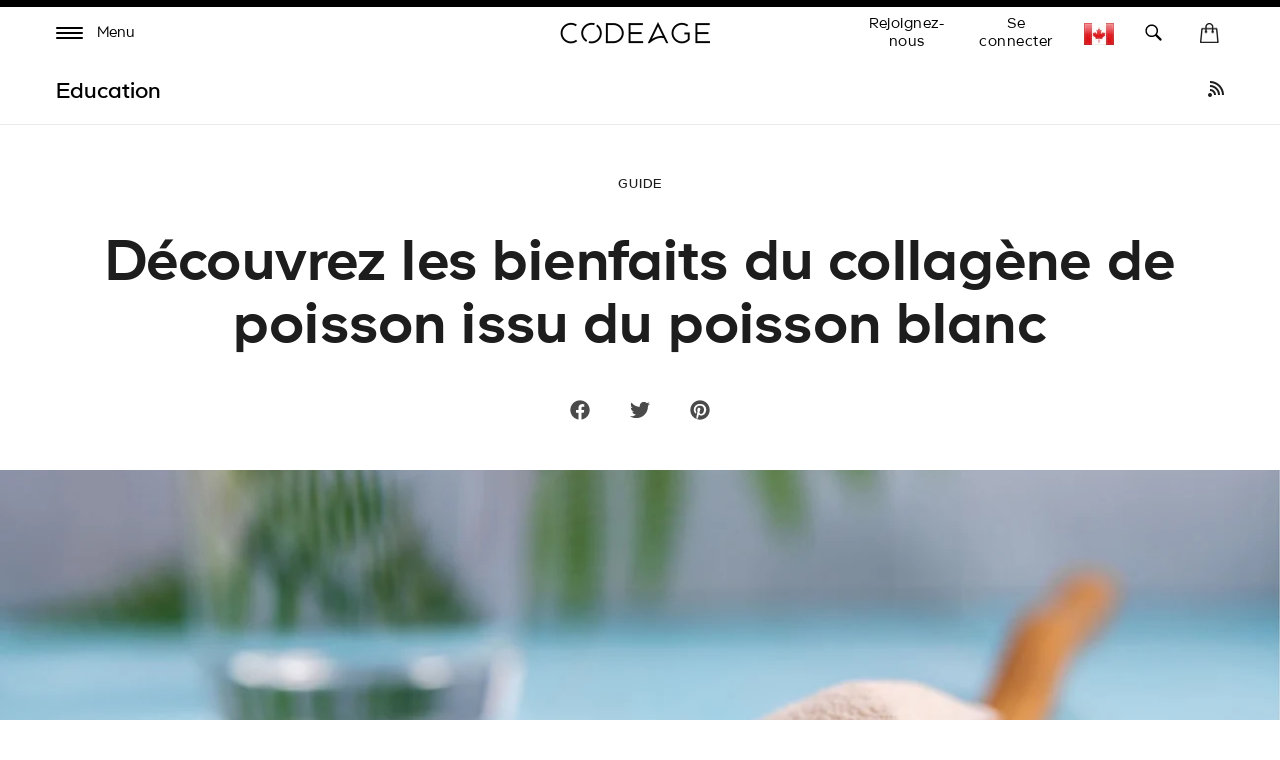

--- FILE ---
content_type: text/html; charset=utf-8
request_url: https://www.codeage.com/fr-ca/blogs/education/discover-the-benefits-of-fish-collagen-from-white-fish
body_size: 53028
content:
 

<!doctype html>
<!--
  [if IE 9]> <html class="ie9 no-js supports-no-cookies" lang="fr"> <![endif]
-->
<!-- [if (gt IE 9)|!(IE)]><! -->
<html
  class="
    no-js supports-no-cookies
    
    locale--fr
    
    country--ca
  "
  lang="fr"
>
  <!-- <![endif] -->
  <head>
    <!-- ALWAYS FIRST TO LOAD -->
    <script>
  window.consentmo_gcm_initial_state = "";
  window.consentmo_gcm_state = "0";
  window.consentmo_gcm_security_storage = "strict";
  window.consentmo_gcm_ad_storage = "marketing";
  window.consentmo_gcm_analytics_storage = "analytics";
  window.consentmo_gcm_functionality_storage = "functionality";
  window.consentmo_gcm_personalization_storage = "functionality";
  window.consentmo_gcm_ads_data_redaction = "true";
  window.consentmo_gcm_url_passthrough = "false";
  window.consentmo_gcm_data_layer_name = "dataLayer";
  
  // Google Consent Mode V2 integration script from Consentmo GDPR
  window.isenseRules = {};
  window.isenseRules.gcm = {
      gcmVersion: 2,
      integrationVersion: 3,
      customChanges: false,
      consentUpdated: false,
      initialState: 7,
      isCustomizationEnabled: false,
      adsDataRedaction: true,
      urlPassthrough: false,
      dataLayer: 'dataLayer',
      categories: { ad_personalization: "marketing", ad_storage: "marketing", ad_user_data: "marketing", analytics_storage: "analytics", functionality_storage: "functionality", personalization_storage: "functionality", security_storage: "strict"},
      storage: { ad_personalization: "false", ad_storage: "false", ad_user_data: "false", analytics_storage: "false", functionality_storage: "false", personalization_storage: "false", security_storage: "false", wait_for_update: 2000 }
  };
  if(window.consentmo_gcm_state !== null && window.consentmo_gcm_state !== "" && window.consentmo_gcm_state !== "0") {
    window.isenseRules.gcm.isCustomizationEnabled = true;
    window.isenseRules.gcm.initialState = window.consentmo_gcm_initial_state === null || window.consentmo_gcm_initial_state.trim() === "" ? window.isenseRules.gcm.initialState : window.consentmo_gcm_initial_state;
    window.isenseRules.gcm.categories.ad_storage = window.consentmo_gcm_ad_storage === null || window.consentmo_gcm_ad_storage.trim() === "" ? window.isenseRules.gcm.categories.ad_storage : window.consentmo_gcm_ad_storage;
    window.isenseRules.gcm.categories.ad_user_data = window.consentmo_gcm_ad_storage === null || window.consentmo_gcm_ad_storage.trim() === "" ? window.isenseRules.gcm.categories.ad_user_data : window.consentmo_gcm_ad_storage;
    window.isenseRules.gcm.categories.ad_personalization = window.consentmo_gcm_ad_storage === null || window.consentmo_gcm_ad_storage.trim() === "" ? window.isenseRules.gcm.categories.ad_personalization : window.consentmo_gcm_ad_storage;
    window.isenseRules.gcm.categories.analytics_storage = window.consentmo_gcm_analytics_storage === null || window.consentmo_gcm_analytics_storage.trim() === "" ? window.isenseRules.gcm.categories.analytics_storage : window.consentmo_gcm_analytics_storage;
    window.isenseRules.gcm.categories.functionality_storage = window.consentmo_gcm_functionality_storage === null || window.consentmo_gcm_functionality_storage.trim() === "" ? window.isenseRules.gcm.categories.functionality_storage : window.consentmo_gcm_functionality_storage;
    window.isenseRules.gcm.categories.personalization_storage = window.consentmo_gcm_personalization_storage === null || window.consentmo_gcm_personalization_storage.trim() === "" ? window.isenseRules.gcm.categories.personalization_storage : window.consentmo_gcm_personalization_storage;
    window.isenseRules.gcm.categories.security_storage = window.consentmo_gcm_security_storage === null || window.consentmo_gcm_security_storage.trim() === "" ? window.isenseRules.gcm.categories.security_storage : window.consentmo_gcm_security_storage;
    window.isenseRules.gcm.urlPassthrough = window.consentmo_gcm_url_passthrough === null || window.consentmo_gcm_url_passthrough.trim() === "" ? window.isenseRules.gcm.urlPassthrough : window.consentmo_gcm_url_passthrough;
    window.isenseRules.gcm.adsDataRedaction = window.consentmo_gcm_ads_data_redaction === null || window.consentmo_gcm_ads_data_redaction.trim() === "" ? window.isenseRules.gcm.adsDataRedaction : window.consentmo_gcm_ads_data_redaction;
    window.isenseRules.gcm.dataLayer = window.consentmo_gcm_data_layer_name === null || window.consentmo_gcm_data_layer_name.trim() === "" ? window.isenseRules.gcm.dataLayer : window.consentmo_gcm_data_layer_name;
  }
  window.isenseRules.initializeGcm = function (rules) {
    if(window.isenseRules.gcm.isCustomizationEnabled) {
      rules.initialState = window.isenseRules.gcm.initialState;
      rules.urlPassthrough = window.isenseRules.gcm.urlPassthrough === true || window.isenseRules.gcm.urlPassthrough === 'true';
      rules.adsDataRedaction = window.isenseRules.gcm.adsDataRedaction === true || window.isenseRules.gcm.adsDataRedaction === 'true';
    }
    
    let initialState = parseInt(rules.initialState);
    let marketingBlocked = initialState === 0 || initialState === 2 || initialState === 5 || initialState === 7;
    let analyticsBlocked = initialState === 0 || initialState === 3 || initialState === 6 || initialState === 7;
    let functionalityBlocked = initialState === 4 || initialState === 5 || initialState === 6 || initialState === 7;
  
    let gdprCache = localStorage.getItem('gdprCache') ? JSON.parse(localStorage.getItem('gdprCache')) : null;
    if (gdprCache && typeof gdprCache.updatedPreferences !== "undefined") {
      let updatedPreferences = gdprCache.updatedPreferences;
      marketingBlocked = parseInt(updatedPreferences.indexOf('marketing')) > -1;
      analyticsBlocked = parseInt(updatedPreferences.indexOf('analytics')) > -1;
      functionalityBlocked = parseInt(updatedPreferences.indexOf('functionality')) > -1;
    }
  
    Object.entries(rules.categories).forEach(category => {
      if(rules.storage.hasOwnProperty(category[0])) {
        switch(category[1]) {
          case 'strict':
            rules.storage[category[0]] = "granted";
            break;
          case 'marketing':
            rules.storage[category[0]] = marketingBlocked ? "denied" : "granted";
            break;
          case 'analytics':
            rules.storage[category[0]] = analyticsBlocked ? "denied" : "granted";
            break;
          case 'functionality':
            rules.storage[category[0]] = functionalityBlocked ? "denied" : "granted";
            break;
        }
      }
    });
    rules.consentUpdated = true;
    isenseRules.gcm = rules;
  }
  
  // Google Consent Mode - initialization start
  window.isenseRules.initializeGcm({
    ...window.isenseRules.gcm,
    adsDataRedaction: true,
    urlPassthrough: false,
    initialState: 7
  });
  
  /*
  * initialState acceptable values:
  * 0 - Set both ad_storage and analytics_storage to denied
  * 1 - Set all categories to granted
  * 2 - Set only ad_storage to denied
  * 3 - Set only analytics_storage to denied
  * 4 - Set only functionality_storage to denied
  * 5 - Set both ad_storage and functionality_storage to denied
  * 6 - Set both analytics_storage and functionality_storage to denied
  * 7 - Set all categories to denied
  */
  
  window[window.isenseRules.gcm.dataLayer] = window[window.isenseRules.gcm.dataLayer] || [];
  function gtag() { window[window.isenseRules.gcm.dataLayer].push(arguments); }
  gtag("consent", "default", isenseRules.gcm.storage);
  isenseRules.gcm.adsDataRedaction && gtag("set", "ads_data_redaction", isenseRules.gcm.adsDataRedaction);
  isenseRules.gcm.urlPassthrough && gtag("set", "url_passthrough", isenseRules.gcm.urlPassthrough);
</script>
    <!-- END ALWAYS FIRST TO LOAD -->

    <link
      rel="preconnect"
      href="https://apps.bazaarvoice.com"
      crossorigin=""
    >
    <link
      rel="preconnect"
      href="https://cdn.shopify.com"
      crossorigin
    >

    <style data-shopify>
      @font-face {
        font-family: Genomics;
        src: url('https://cdn.shopify.com/s/files/1/0014/4719/8797/files/Genomics-Regular.woff2?v=1752079980')
          format('woff2');
        font-weight: 400;
        font-style: normal;
        font-display: block;
      }
      @font-face {
        font-family: Genomics;
        src: url('https://cdn.shopify.com/s/files/1/0014/4719/8797/files/Genomics-SemiBold.woff2?v=1752079989')
          format('woff2');
        font-weight: 600;
        font-style: normal;
        font-display: block;
      }
    </style>

    <meta charset="UTF-8">

    <meta http-equiv="X-UA-Compatible" content="IE=edge,chrome=1">

    <meta name="viewport" content="width=device-width, initial-scale=1, viewport-fit=cover">

    <meta name="theme-color" content="#ffffff">

    <link rel="canonical" href="https://www.codeage.com/fr-ca/blogs/education/discover-the-benefits-of-fish-collagen-from-white-fish">

    <meta name="msvalidate.01" content="D5B6114C9060F79DE2C2CB6B5D0978E4">

    

    

    <!-- START of Google Ads Dynamic Remarketing Tag -->
<script>
    window.uetq = window.uetq || [];
  
  	window.uetq.push('event', '', {'ecomm_prodid': '', 'ecomm_pagetype': 'other'});

  
</script>
<!-- END of Google Ads Dynamic Remarketing Tag -->


    
      <link
        rel="shortcut icon"
        href="//www.codeage.com/cdn/shop/files/Codeage_Favicon_White_Black.png?crop=center&height=32&v=1661473365&width=32"
        type="image/png"
      >
    

    <title>
      
        Découvrez les bienfaits du collagène de poisson issu du poisson blanc | Codeage

    </title>

    
      <meta name="description" content="Le collagène de poisson est un type de protéine présente dans la peau, les os et le tissu conjonctif des poissons. Il existe plusieurs types de poissons qui peuvent être utilisés pour produire du collagène de poisson, notamment le poisson blanc. Alors, qu’est-ce qu’un poisson blanc et pourquoi est-il utilisé pour produire du collagène de poisson ?">
    

    

<meta property="og:site_name" content="Codeage">
<meta property="og:url" content="https://www.codeage.com/fr-ca/blogs/education/discover-the-benefits-of-fish-collagen-from-white-fish">
<meta property="og:title" content="Découvrez les bienfaits du collagène de poisson issu du poisson blanc | Codeage">
<meta property="og:type" content="article">
<meta property="og:description" content="Le collagène de poisson est un type de protéine présente dans la peau, les os et le tissu conjonctif des poissons. Il existe plusieurs types de poissons qui peuvent être utilisés pour produire du collagène de poisson, notamment le poisson blanc. Alors, qu’est-ce qu’un poisson blanc et pourquoi est-il utilisé pour produire du collagène de poisson ?"><meta property="og:image" content="http://www.codeage.com/cdn/shop/articles/Fish_and_marine_collagen_peptides.jpg?v=1672687062">
  <meta property="og:image:secure_url" content="https://www.codeage.com/cdn/shop/articles/Fish_and_marine_collagen_peptides.jpg?v=1672687062">
  <meta property="og:image:width" content="3840">
  <meta property="og:image:height" content="1600"><meta name="twitter:site" content="@codeagelife"><meta name="twitter:card" content="summary_large_image">
<meta name="twitter:title" content="Découvrez les bienfaits du collagène de poisson issu du poisson blanc | Codeage">
<meta name="twitter:description" content="Le collagène de poisson est un type de protéine présente dans la peau, les os et le tissu conjonctif des poissons. Il existe plusieurs types de poissons qui peuvent être utilisés pour produire du collagène de poisson, notamment le poisson blanc. Alors, qu’est-ce qu’un poisson blanc et pourquoi est-il utilisé pour produire du collagène de poisson ?">


    <style>
    :root{
        /* FONT */
        --hero-heading-font-settings: 'wght' 709.7, 'wdth' 50, 'opsz' 30.3;
        --body-font-settings: "wght" 500,"wdth" 104.38,"opsz" 8,"GRAD" 100,"slnt" 0,"XTRA" 437.8,"XOPQ" 90.64,"YOPQ" 107.5,"YTLC" 503.78,"YTUC" 681.12,"YTAS" 726.9,"YTDE" -250.5,"YTFI" 742.4;
        --atc-font-settings: "wght" 500,"wdth" 104.38,"opsz" 8,"GRAD" 200,"slnt" 0,"XTRA" 437.8,"XOPQ" 90.64,"YOPQ" 120,"YTLC" 503.78,"YTUC" 681.12,"YTAS" 726.9,"YTDE" -250.5,"YTFI" 743.4
        
        --color_bg: #ffffff;
        --color_bg_secondary: #f7f7f7;
        --color_text: #1d1d1d;
        

        --color_sale_bg: #be563f;
        --color_sale_text: #ffffff;

        --color_site_border: rgba(0,0,0,0);

        /* ACCENTS */
        --color_accent_bright: #000000;
        --color_accent_secondary: #8191a4;
        --color_accent_secondary_opposite: #fff;
        --codeage-blue: #527cff;
        --codeage-red: #da4a50;
        --codeage-green: #2ec29a;

        /* Helper colors for form error states */
        --color_error: var(--color_sale_bg);

        --radius: 10px;
        --transparent: rgba(255,255,255,0);

        --color_header_bg: #ffffff;
        --color_header_link: #000000;
        --color_header_link_hover: #000000;

        --color_footer_bg: #ffffff;
        --color_footer_text: #1d1d1d;
        --color_footer_link: #1d1d1d;
        --color_footer_link_hover: #f84d5e;

        --color_menu_bg: #1a1a1a;
        --color_menu_border: #fafafa;
        --color_menu_link: #000000;
        --color_menu_link_hover: #464646;

        --color_submenu_bg: #ffffff;
        --color_submenu_link: #000000;
        --color_submenu_link_hover: #545454;

        --color_menu_transparent: #ffffff;

        --color_input_bg: var(--transparent);
        --color_input_border: var(--color_site_border);

        --alert_border_color: #f5c6cb;
        --alert_bg_color: #f8d7da;
        --alert_text_color: #721c24;

        --move_offset: 50px;

        /*Color Swatches size*/
        --swatch_width: 25px;
        --swatch_height: 25px; 

        --product_grid_aspect_ratio: 100%;

        /* promotion colors */
        --image-promotion-overlay: #ffffff;
        --image-promotion-overlay-bg: linear-gradient(46deg, rgba(227, 24, 55, 1) 13%, rgba(227, 24, 55, 1) 85%);
        --product-promotion-text: #da4a50;

        /* FLAG SPRITE */
        --flag_img_url: url(//www.codeage.com/cdn/shop/t/401/assets/flags32.png?v=155416607343178063351768311605);

        /* PRODUCT GRID */
        --collection_product_grid_bg: #f8f8f8;

        /* TOP BORDER HEIGHT */
        --header_top_border_height: 8px;

        /* MENU TRANSITION */
        --menu-transition-duration: 0.5s;
        --menu-transition-animation: cubic-bezier(.62,.28,.23,.99);

        /* MENU BG TRANSPARENT */
        --menu-bg-transparent: #fff;

        /* CONTAINER STANDARD MARGIN */
        --container-padding: 56px;
        --container-padding-mobile: 26px;
        --header-padding-mobile: 14px;

        /* HEADER HEIGHT */
        --header-height: 60px;

        --font-family: "Genomics";

        --menu_color: #FFF;

        --product_photo_bg: #fff;
    }
</style>
    
    <link href="//www.codeage.com/cdn/shop/t/401/assets/theme-critical.css?v=129488125620129750191768311635" rel="stylesheet" type="text/css" media="all" />

    <script src="//www.codeage.com/cdn/shop/t/401/assets/jquery-3.4.1.min.js?v=160737389985263990141768311617 " defer="defer"></script>

    <script src="//www.codeage.com/cdn/shop/t/401/assets/jquery-scrolltofixed-min.js?v=4319139541069590301768311618" defer="defer"></script>

    

    <script src="//www.codeage.com/cdn/shop/t/401/assets/body-scroll-lock.js?v=29307999924384064411768311589" defer="defer"></script>

    <script src="//www.codeage.com/cdn/shop/t/401/assets/global.js?v=57590744362107713911768311608" defer="defer"></script>
    <script src="//www.codeage.com/cdn/shop/t/401/assets/component--product-metadata.js?v=51835062967826040211768311598" defer="defer"></script>

    <link rel="preload" href="//www.codeage.com/cdn/shop/t/401/assets/font-deferred.css?v=78942167453032902091768311607" as="style" onload="this.onload=null;this.rel='stylesheet'">
    <noscript><link rel="stylesheet" href="//www.codeage.com/cdn/shop/t/401/assets/font-deferred.css?v=78942167453032902091768311607"></noscript>

    <link
      rel="preload"
      href="//www.codeage.com/cdn/shop/t/401/assets/theme-deferred.css?v=81888738382255941211768311635"
      as="style"
      onload="this.onload=null;this.rel='stylesheet'"
    >
    <link
      rel="preload"
      href="//www.codeage.com/cdn/shop/t/401/assets/flag-icons.css?v=27742891509094302431768311605"
      as="style"
      onload="this.onload=null;this.rel='stylesheet'"
    >

    
      <link rel="preload" href="//www.codeage.com/cdn/shop/t/401/assets/jquery.fancybox.min.css?v=19278034316635137701768311619" as="style" onload="this.onload=null;this.rel='stylesheet'">
      <noscript><link rel="stylesheet" href="//www.codeage.com/cdn/shop/t/401/assets/jquery.fancybox.min.css?v=19278034316635137701768311619"></noscript>
    

    <script>
      document.documentElement.className = document.documentElement.className.replace('no-js', 'js');

      window.theme = {
        strings: {
          addToCart: "Ajouter au panier",
          soldOut: "Épuisé",
          unavailable: "Non disponible",
          free_shipping_text: "Super! Vous êtes admissible à \u003cspan class=\"drawer-footer-emp\"\u003ela livraison gratuite dès aujourd'hui !\u003c\/span\u003e \u003cspan class=\"ref-accent\"\u003e*\u003c\/span\u003e",
          cart_shipping_text: "Vous êtes à {{ freeShippingDiff }} de \u003cspan class=\"drawer-footer-emp\"\u003ela livraison gratuite aujourd'hui !\u003c\/span\u003e \u003cspan class=\"ref-accent\"\u003e*\u003c\/span\u003e",
          empty_cart_text: "Votre panier est vide.",
          continue_shopping: "Continuer les achats",
          cart_pairs_with: {
            heading: "Fonctionne très bien avec :",
            add: "Ajouter"
          },
          product_chat_bot:{
            sending_chat_notification: "Envoi en cours..."
          }
        },
        cart: {
          freeShippingThreshold: 5000
        },
        moneyFormat: "${{amount}}",
        currency: "USD",
        //apiUrl: "https://6fbcc262dff9.ngrok-free.app",
        apiUrl: "https://api.codeage.com" ,
        //apiUrl: "https://localhost:4000",
        websocketUrl: "wss://api.codeage.com",
        version: '1.1.0',
        locale: 'fr',
        country: 'CA',
        apiLocale: 'CA' == 'CA'? 'ca': 'us'
      };

      window.routes = {
        root_url: "/fr-ca" == "/" ? "" : "/fr-ca",
        predictive_search_url: '/fr-ca/search/suggest',
        search_url: '/fr-ca/search'
      }
    </script>

    
<script>
  (function() {
    var theme = window.theme = window.theme || {};
    var libs = theme.lazyLibs = theme.lazyLibs || {};
    var slickJsUrl = "//www.codeage.com/cdn/shop/t/401/assets/slick.min.js?v=71779134894361685811768311633";
    var slickCssUrl = "//www.codeage.com/cdn/shop/t/401/assets/slick.css?v=123174582445602993921768311632";
    var flickityJsUrl = "//www.codeage.com/cdn/shop/t/401/assets/flickity.js?v=3673143264042624751768311606";
    var flickityCssUrl = "//www.codeage.com/cdn/shop/t/401/assets/flickity.css?v=70568949288703715261768311605";
    var videoJsUrl = "//www.codeage.com/cdn/shop/t/401/assets/video-js.js?v=158201358516959100081768311638";
    var videoJsCssUrl = "//www.codeage.com/cdn/shop/t/401/assets/video-js.css?v=84976419834952866131768311637";
    var videoJsYoutubeUrl = "//www.codeage.com/cdn/shop/t/401/assets/video-js-youtube.min.js?v=32682300686580656301768311637";
    var videoJsPlaylistUrl = "//www.codeage.com/cdn/shop/t/401/assets/videojs-playlist-min.js?v=133657204885823789511768311638";
    var videoJsPlaylistUiUrl = "//www.codeage.com/cdn/shop/t/401/assets/videojs-playlist-ui.js?v=14098269692764860161768311639";
    var videoJsPlaylistUiCssUrl = "//www.codeage.com/cdn/shop/t/401/assets/videojs-playlist-ui.css?v=111603181540343972631768311638";
    var interactUrl = "//www.codeage.com/cdn/shop/t/401/assets/interact.min.js?v=85543329684621512271768311615";
    var relatedVideoPopupUrl = "//www.codeage.com/cdn/shop/t/401/assets/component--video-related-popup.js?v=134949369474776548841768311600";

    function loadOnce(key, loader) {
      if (libs[key]) return libs[key];
      libs[key] = loader().catch(function(error) {
        libs[key] = null;
        throw error;
      });
      return libs[key];
    }

    function loadScript(src, key) {
      var existing = document.querySelector('script[data-theme-lib="' + key + '"]');
      if (existing) {
        if (existing.dataset.loaded === 'true') {
          return Promise.resolve();
        }
        return new Promise(function(resolve, reject) {
          existing.addEventListener('load', resolve, { once: true });
          existing.addEventListener('error', reject, { once: true });
        });
      }

      return new Promise(function(resolve, reject) {
        var script = document.createElement('script');
        script.src = src;
        script.defer = true;
        script.dataset.themeLib = key;
        script.onload = function() {
          script.dataset.loaded = 'true';
          resolve();
        };
        script.onerror = reject;
        document.head.appendChild(script);
      });
    }

    function loadStyle(href, key) {
      var existing = document.querySelector('link[data-theme-lib="' + key + '"]');
      if (existing) {
        if (existing.dataset.loaded === 'true') {
          return Promise.resolve();
        }
        return new Promise(function(resolve, reject) {
          existing.addEventListener('load', resolve, { once: true });
          existing.addEventListener('error', reject, { once: true });
        });
      }

      return new Promise(function(resolve, reject) {
        var link = document.createElement('link');
        link.rel = 'preload';
        link.as = 'style';
        link.href = href;
        link.dataset.themeLib = key;
        link.onload = function() {
          link.onload = null;
          link.rel = 'stylesheet';
          link.dataset.loaded = 'true';
          resolve();
        };
        link.onerror = reject;
        document.head.appendChild(link);
      });
    }

    function hasJqueryPlugin(name) {
      return !!(window.jQuery && window.jQuery.fn && window.jQuery.fn[name]);
    }

    function hasVideoJs() {
      return typeof window.videojs === 'function';
    }

    function hasYoutubeTech() {
      return hasVideoJs() && window.videojs.getTech && window.videojs.getTech('Youtube');
    }

    function hasPlaylistPlugin() {
      return hasVideoJs() && window.videojs.getPlugin && window.videojs.getPlugin('playlist');
    }

    function hasPlaylistUiPlugin() {
      return hasVideoJs() && window.videojs.getPlugin && window.videojs.getPlugin('playlistUi');
    }

    theme.hasSlick = function() {
      return !!document.querySelector('.slick, [data-product-slideshow], .product-codectibles-slider, .product-related-information-slider, .js-related-videos-slider, .promotion-slider-container');
    };

    theme.hasFlickity = function() {
      return !!document.querySelector('.flickity-slider--default, .js-flickity-carousel, .recently-viewed-product-slider, .product-matcher-recommendations, .index-featured-collection-slider-container');
    };

    theme.loadSlick = function() {
      return loadOnce('slick', function() {
        if (hasJqueryPlugin('slick')) return Promise.resolve();
        return Promise.all([
          loadStyle(slickCssUrl, 'slick'),
          loadScript(slickJsUrl, 'slick')
        ]);
      });
    };

    theme.whenSlickReady = function(callback) {
      return theme.loadSlick().then(function() {
        if (typeof callback === 'function') callback();
      });
    };

    theme.loadFlickity = function() {
      return loadOnce('flickity', function() {
        return loadStyle(flickityCssUrl, 'flickity-css').then(function() {
          if (window.Flickity || hasJqueryPlugin('flickity')) return Promise.resolve();
          return loadScript(flickityJsUrl, 'flickity');
        });
      });
    };

    theme.whenFlickityReady = function(callback) {
      return theme.loadFlickity().then(function() {
        if (typeof callback === 'function') callback();
      });
    };

    theme.loadVideoJs = function() {
      return loadOnce('videojs', function() {
        return Promise.all([
          loadStyle(videoJsCssUrl, 'video-js-css'),
          hasVideoJs() ? Promise.resolve() : loadScript(videoJsUrl, 'video-js')
        ]).then(function() {
          return hasYoutubeTech() ? Promise.resolve() : loadScript(videoJsYoutubeUrl, 'video-js-youtube');
        });
      });
    };

    theme.whenVideoJsReady = function(callback) {
      return theme.loadVideoJs().then(function() {
        if (typeof callback === 'function') callback();
      });
    };

    theme.loadRelatedVideoPopup = function() {
      return loadOnce('relatedVideoPopup', function() {
        return theme.loadVideoJs().then(function() {
          return Promise.all([
            loadStyle(videoJsPlaylistUiCssUrl, 'videojs-playlist-ui-css'),
            hasPlaylistPlugin() ? Promise.resolve() : loadScript(videoJsPlaylistUrl, 'videojs-playlist'),
            hasPlaylistUiPlugin() ? Promise.resolve() : loadScript(videoJsPlaylistUiUrl, 'videojs-playlist-ui')
          ])
            .then(function() {
              return window.interact ? Promise.resolve() : loadScript(interactUrl, 'interact');
            })
            .then(function() {
              if (window.customElements && window.customElements.get && window.customElements.get('related-video-popup')) {
                return Promise.resolve();
              }
              return loadScript(relatedVideoPopupUrl, 'component--video-related-popup');
            })
            .then(function() {
              if (window.customElements && window.customElements.whenDefined) {
                return window.customElements.whenDefined('related-video-popup');
              }
            });
        });
      });
    };

    theme.whenRelatedVideoPopupReady = function(callback) {
      return theme.loadRelatedVideoPopup().then(function() {
        if (typeof callback === 'function') callback();
      });
    };
  })();
</script>


    

    <script>window.performance && window.performance.mark && window.performance.mark('shopify.content_for_header.start');</script><meta name="google-site-verification" content="KXZOaVsmBb_xcHrxKDBE7R5E8bCWNQlzeA5fhvbZUE4">
<meta name="google-site-verification" content="cfGp9qbaBJDycHAZBRT7DC2rSikz4sx4kTbW0eOl3bE">
<meta name="google-site-verification" content="FbuXj3uQS8smyqmUn75ZuKmalM9UPk4SrD1YIw5cCu4">
<meta id="shopify-digital-wallet" name="shopify-digital-wallet" content="/1447198797/digital_wallets/dialog">
<meta name="shopify-checkout-api-token" content="b96bb07ef7b0ca749605703220420b58">
<meta id="in-context-paypal-metadata" data-shop-id="1447198797" data-venmo-supported="true" data-environment="production" data-locale="fr_FR" data-paypal-v4="true" data-currency="CAD">
<link rel="alternate" type="application/atom+xml" title="Feed" href="/fr-ca/blogs/education.atom" />
<link rel="alternate" hreflang="x-default" href="https://www.codeage.com/blogs/education/discover-the-benefits-of-fish-collagen-from-white-fish">
<link rel="alternate" hreflang="en-CA" href="https://www.codeage.com/en-ca/blogs/education/discover-the-benefits-of-fish-collagen-from-white-fish">
<link rel="alternate" hreflang="es-CA" href="https://www.codeage.com/es-ca/blogs/education/discover-the-benefits-of-fish-collagen-from-white-fish">
<link rel="alternate" hreflang="fr-CA" href="https://www.codeage.com/fr-ca/blogs/education/discover-the-benefits-of-fish-collagen-from-white-fish">
<link rel="alternate" hreflang="en-US" href="https://www.codeage.com/blogs/education/discover-the-benefits-of-fish-collagen-from-white-fish">
<link rel="alternate" hreflang="es-US" href="https://www.codeage.com/es/blogs/education/discover-the-benefits-of-fish-collagen-from-white-fish">
<link rel="alternate" hreflang="fr-US" href="https://www.codeage.com/fr/blogs/education/discover-the-benefits-of-fish-collagen-from-white-fish">
<script async="async" src="/checkouts/internal/preloads.js?locale=fr-CA"></script>
<link rel="preconnect" href="https://shop.app" crossorigin="anonymous">
<script async="async" src="https://shop.app/checkouts/internal/preloads.js?locale=fr-CA&shop_id=1447198797" crossorigin="anonymous"></script>
<script id="apple-pay-shop-capabilities" type="application/json">{"shopId":1447198797,"countryCode":"US","currencyCode":"CAD","merchantCapabilities":["supports3DS"],"merchantId":"gid:\/\/shopify\/Shop\/1447198797","merchantName":"Codeage","requiredBillingContactFields":["postalAddress","email"],"requiredShippingContactFields":["postalAddress","email"],"shippingType":"shipping","supportedNetworks":["visa","masterCard","amex","discover","elo","jcb"],"total":{"type":"pending","label":"Codeage","amount":"1.00"},"shopifyPaymentsEnabled":true,"supportsSubscriptions":true}</script>
<script id="shopify-features" type="application/json">{"accessToken":"b96bb07ef7b0ca749605703220420b58","betas":["rich-media-storefront-analytics"],"domain":"www.codeage.com","predictiveSearch":true,"shopId":1447198797,"locale":"fr"}</script>
<script>var Shopify = Shopify || {};
Shopify.shop = "codeage.myshopify.com";
Shopify.locale = "fr";
Shopify.currency = {"active":"CAD","rate":"1.3941634"};
Shopify.country = "CA";
Shopify.theme = {"name":"Codeage - January 2026 - Opt - Search Fallback","id":188831072625,"schema_name":"Broadcast","schema_version":"1.1.0","theme_store_id":868,"role":"main"};
Shopify.theme.handle = "null";
Shopify.theme.style = {"id":null,"handle":null};
Shopify.cdnHost = "www.codeage.com/cdn";
Shopify.routes = Shopify.routes || {};
Shopify.routes.root = "/fr-ca/";</script>
<script type="module">!function(o){(o.Shopify=o.Shopify||{}).modules=!0}(window);</script>
<script>!function(o){function n(){var o=[];function n(){o.push(Array.prototype.slice.apply(arguments))}return n.q=o,n}var t=o.Shopify=o.Shopify||{};t.loadFeatures=n(),t.autoloadFeatures=n()}(window);</script>
<script>
  window.ShopifyPay = window.ShopifyPay || {};
  window.ShopifyPay.apiHost = "shop.app\/pay";
  window.ShopifyPay.redirectState = null;
</script>
<script id="shop-js-analytics" type="application/json">{"pageType":"article"}</script>
<script defer="defer" async type="module" src="//www.codeage.com/cdn/shopifycloud/shop-js/modules/v2/client.init-shop-cart-sync_BcDpqI9l.fr.esm.js"></script>
<script defer="defer" async type="module" src="//www.codeage.com/cdn/shopifycloud/shop-js/modules/v2/chunk.common_a1Rf5Dlz.esm.js"></script>
<script defer="defer" async type="module" src="//www.codeage.com/cdn/shopifycloud/shop-js/modules/v2/chunk.modal_Djra7sW9.esm.js"></script>
<script type="module">
  await import("//www.codeage.com/cdn/shopifycloud/shop-js/modules/v2/client.init-shop-cart-sync_BcDpqI9l.fr.esm.js");
await import("//www.codeage.com/cdn/shopifycloud/shop-js/modules/v2/chunk.common_a1Rf5Dlz.esm.js");
await import("//www.codeage.com/cdn/shopifycloud/shop-js/modules/v2/chunk.modal_Djra7sW9.esm.js");

  window.Shopify.SignInWithShop?.initShopCartSync?.({"fedCMEnabled":true,"windoidEnabled":true});

</script>
<script>
  window.Shopify = window.Shopify || {};
  if (!window.Shopify.featureAssets) window.Shopify.featureAssets = {};
  window.Shopify.featureAssets['shop-js'] = {"shop-cart-sync":["modules/v2/client.shop-cart-sync_BLrx53Hf.fr.esm.js","modules/v2/chunk.common_a1Rf5Dlz.esm.js","modules/v2/chunk.modal_Djra7sW9.esm.js"],"init-fed-cm":["modules/v2/client.init-fed-cm_C8SUwJ8U.fr.esm.js","modules/v2/chunk.common_a1Rf5Dlz.esm.js","modules/v2/chunk.modal_Djra7sW9.esm.js"],"shop-cash-offers":["modules/v2/client.shop-cash-offers_BBp_MjBM.fr.esm.js","modules/v2/chunk.common_a1Rf5Dlz.esm.js","modules/v2/chunk.modal_Djra7sW9.esm.js"],"shop-login-button":["modules/v2/client.shop-login-button_Dw6kG_iO.fr.esm.js","modules/v2/chunk.common_a1Rf5Dlz.esm.js","modules/v2/chunk.modal_Djra7sW9.esm.js"],"pay-button":["modules/v2/client.pay-button_BJDaAh68.fr.esm.js","modules/v2/chunk.common_a1Rf5Dlz.esm.js","modules/v2/chunk.modal_Djra7sW9.esm.js"],"shop-button":["modules/v2/client.shop-button_DBWL94V3.fr.esm.js","modules/v2/chunk.common_a1Rf5Dlz.esm.js","modules/v2/chunk.modal_Djra7sW9.esm.js"],"avatar":["modules/v2/client.avatar_BTnouDA3.fr.esm.js"],"init-windoid":["modules/v2/client.init-windoid_77FSIiws.fr.esm.js","modules/v2/chunk.common_a1Rf5Dlz.esm.js","modules/v2/chunk.modal_Djra7sW9.esm.js"],"init-shop-for-new-customer-accounts":["modules/v2/client.init-shop-for-new-customer-accounts_QoC3RJm9.fr.esm.js","modules/v2/client.shop-login-button_Dw6kG_iO.fr.esm.js","modules/v2/chunk.common_a1Rf5Dlz.esm.js","modules/v2/chunk.modal_Djra7sW9.esm.js"],"init-shop-email-lookup-coordinator":["modules/v2/client.init-shop-email-lookup-coordinator_D4ioGzPw.fr.esm.js","modules/v2/chunk.common_a1Rf5Dlz.esm.js","modules/v2/chunk.modal_Djra7sW9.esm.js"],"init-shop-cart-sync":["modules/v2/client.init-shop-cart-sync_BcDpqI9l.fr.esm.js","modules/v2/chunk.common_a1Rf5Dlz.esm.js","modules/v2/chunk.modal_Djra7sW9.esm.js"],"shop-toast-manager":["modules/v2/client.shop-toast-manager_B-eIbpHW.fr.esm.js","modules/v2/chunk.common_a1Rf5Dlz.esm.js","modules/v2/chunk.modal_Djra7sW9.esm.js"],"init-customer-accounts":["modules/v2/client.init-customer-accounts_BcBSUbIK.fr.esm.js","modules/v2/client.shop-login-button_Dw6kG_iO.fr.esm.js","modules/v2/chunk.common_a1Rf5Dlz.esm.js","modules/v2/chunk.modal_Djra7sW9.esm.js"],"init-customer-accounts-sign-up":["modules/v2/client.init-customer-accounts-sign-up_DvG__VHD.fr.esm.js","modules/v2/client.shop-login-button_Dw6kG_iO.fr.esm.js","modules/v2/chunk.common_a1Rf5Dlz.esm.js","modules/v2/chunk.modal_Djra7sW9.esm.js"],"shop-follow-button":["modules/v2/client.shop-follow-button_Dnx6fDH9.fr.esm.js","modules/v2/chunk.common_a1Rf5Dlz.esm.js","modules/v2/chunk.modal_Djra7sW9.esm.js"],"checkout-modal":["modules/v2/client.checkout-modal_BDH3MUqJ.fr.esm.js","modules/v2/chunk.common_a1Rf5Dlz.esm.js","modules/v2/chunk.modal_Djra7sW9.esm.js"],"shop-login":["modules/v2/client.shop-login_CV9Paj8R.fr.esm.js","modules/v2/chunk.common_a1Rf5Dlz.esm.js","modules/v2/chunk.modal_Djra7sW9.esm.js"],"lead-capture":["modules/v2/client.lead-capture_DGQOTB4e.fr.esm.js","modules/v2/chunk.common_a1Rf5Dlz.esm.js","modules/v2/chunk.modal_Djra7sW9.esm.js"],"payment-terms":["modules/v2/client.payment-terms_BQYK7nq4.fr.esm.js","modules/v2/chunk.common_a1Rf5Dlz.esm.js","modules/v2/chunk.modal_Djra7sW9.esm.js"]};
</script>
<script>(function() {
  var isLoaded = false;
  function asyncLoad() {
    if (isLoaded) return;
    isLoaded = true;
    var urls = ["https:\/\/shopify.intercom.io\/widget.js?shop=codeage.myshopify.com","\/\/cdn.shopify.com\/proxy\/834c764de3a8d4cdcfbc32128053622be3d0f86e6396cef66a9e749e78c4d6e3\/bingshoppingtool-t2app-prod.trafficmanager.net\/uet\/tracking_script?shop=codeage.myshopify.com\u0026sp-cache-control=cHVibGljLCBtYXgtYWdlPTkwMA","https:\/\/gdprcdn.b-cdn.net\/js\/gdpr_cookie_consent.min.js?shop=codeage.myshopify.com","https:\/\/static.rechargecdn.com\/assets\/js\/widget.min.js?shop=codeage.myshopify.com","https:\/\/iis.intercom.io\/widget.js?shop=codeage.myshopify.com","https:\/\/scripts.juniphq.com\/v1\/junip_shopify.js?shop=codeage.myshopify.com","\/\/cdn.shopify.com\/proxy\/f869fd6cf54fe4204536302b36ef35631877c3bf5effef696b93c348b718022b\/bingshoppingtool-t2app-prod.trafficmanager.net\/api\/ShopifyMT\/v1\/uet\/tracking_script?shop=codeage.myshopify.com\u0026sp-cache-control=cHVibGljLCBtYXgtYWdlPTkwMA","https:\/\/ecommplugins-scripts.trustpilot.com\/v2.1\/js\/header.min.js?settings=eyJrZXkiOiJGWjNEajdNalNkc3hDY3R6IiwicyI6Im5vbmUifQ==\u0026v=2.5\u0026shop=codeage.myshopify.com","https:\/\/ecommplugins-scripts.trustpilot.com\/v2.1\/js\/success.min.js?settings=eyJrZXkiOiJGWjNEajdNalNkc3hDY3R6IiwicyI6Im5vbmUiLCJ0IjpbIm9yZGVycy9mdWxmaWxsZWQiXSwidiI6IiIsImEiOiIifQ==\u0026shop=codeage.myshopify.com","https:\/\/ecommplugins-trustboxsettings.trustpilot.com\/codeage.myshopify.com.js?settings=1755040511206\u0026shop=codeage.myshopify.com"];
    for (var i = 0; i < urls.length; i++) {
      var s = document.createElement('script');
      s.type = 'text/javascript';
      s.async = true;
      s.src = urls[i];
      var x = document.getElementsByTagName('script')[0];
      x.parentNode.insertBefore(s, x);
    }
  };
  if(window.attachEvent) {
    window.attachEvent('onload', asyncLoad);
  } else {
    window.addEventListener('load', asyncLoad, false);
  }
})();</script>
<script id="__st">var __st={"a":1447198797,"offset":-28800,"reqid":"e493e812-b514-4d02-b59b-1632f3c83433-1769499375","pageurl":"www.codeage.com\/fr-ca\/blogs\/education\/discover-the-benefits-of-fish-collagen-from-white-fish","s":"articles-558102478953","u":"4491e0fe0068","p":"article","rtyp":"article","rid":558102478953};</script>
<script>window.ShopifyPaypalV4VisibilityTracking = true;</script>
<script id="captcha-bootstrap">!function(){'use strict';const t='contact',e='account',n='new_comment',o=[[t,t],['blogs',n],['comments',n],[t,'customer']],c=[[e,'customer_login'],[e,'guest_login'],[e,'recover_customer_password'],[e,'create_customer']],r=t=>t.map((([t,e])=>`form[action*='/${t}']:not([data-nocaptcha='true']) input[name='form_type'][value='${e}']`)).join(','),a=t=>()=>t?[...document.querySelectorAll(t)].map((t=>t.form)):[];function s(){const t=[...o],e=r(t);return a(e)}const i='password',u='form_key',d=['recaptcha-v3-token','g-recaptcha-response','h-captcha-response',i],f=()=>{try{return window.sessionStorage}catch{return}},m='__shopify_v',_=t=>t.elements[u];function p(t,e,n=!1){try{const o=window.sessionStorage,c=JSON.parse(o.getItem(e)),{data:r}=function(t){const{data:e,action:n}=t;return t[m]||n?{data:e,action:n}:{data:t,action:n}}(c);for(const[e,n]of Object.entries(r))t.elements[e]&&(t.elements[e].value=n);n&&o.removeItem(e)}catch(o){console.error('form repopulation failed',{error:o})}}const l='form_type',E='cptcha';function T(t){t.dataset[E]=!0}const w=window,h=w.document,L='Shopify',v='ce_forms',y='captcha';let A=!1;((t,e)=>{const n=(g='f06e6c50-85a8-45c8-87d0-21a2b65856fe',I='https://cdn.shopify.com/shopifycloud/storefront-forms-hcaptcha/ce_storefront_forms_captcha_hcaptcha.v1.5.2.iife.js',D={infoText:'Protégé par hCaptcha',privacyText:'Confidentialité',termsText:'Conditions'},(t,e,n)=>{const o=w[L][v],c=o.bindForm;if(c)return c(t,g,e,D).then(n);var r;o.q.push([[t,g,e,D],n]),r=I,A||(h.body.append(Object.assign(h.createElement('script'),{id:'captcha-provider',async:!0,src:r})),A=!0)});var g,I,D;w[L]=w[L]||{},w[L][v]=w[L][v]||{},w[L][v].q=[],w[L][y]=w[L][y]||{},w[L][y].protect=function(t,e){n(t,void 0,e),T(t)},Object.freeze(w[L][y]),function(t,e,n,w,h,L){const[v,y,A,g]=function(t,e,n){const i=e?o:[],u=t?c:[],d=[...i,...u],f=r(d),m=r(i),_=r(d.filter((([t,e])=>n.includes(e))));return[a(f),a(m),a(_),s()]}(w,h,L),I=t=>{const e=t.target;return e instanceof HTMLFormElement?e:e&&e.form},D=t=>v().includes(t);t.addEventListener('submit',(t=>{const e=I(t);if(!e)return;const n=D(e)&&!e.dataset.hcaptchaBound&&!e.dataset.recaptchaBound,o=_(e),c=g().includes(e)&&(!o||!o.value);(n||c)&&t.preventDefault(),c&&!n&&(function(t){try{if(!f())return;!function(t){const e=f();if(!e)return;const n=_(t);if(!n)return;const o=n.value;o&&e.removeItem(o)}(t);const e=Array.from(Array(32),(()=>Math.random().toString(36)[2])).join('');!function(t,e){_(t)||t.append(Object.assign(document.createElement('input'),{type:'hidden',name:u})),t.elements[u].value=e}(t,e),function(t,e){const n=f();if(!n)return;const o=[...t.querySelectorAll(`input[type='${i}']`)].map((({name:t})=>t)),c=[...d,...o],r={};for(const[a,s]of new FormData(t).entries())c.includes(a)||(r[a]=s);n.setItem(e,JSON.stringify({[m]:1,action:t.action,data:r}))}(t,e)}catch(e){console.error('failed to persist form',e)}}(e),e.submit())}));const S=(t,e)=>{t&&!t.dataset[E]&&(n(t,e.some((e=>e===t))),T(t))};for(const o of['focusin','change'])t.addEventListener(o,(t=>{const e=I(t);D(e)&&S(e,y())}));const B=e.get('form_key'),M=e.get(l),P=B&&M;t.addEventListener('DOMContentLoaded',(()=>{const t=y();if(P)for(const e of t)e.elements[l].value===M&&p(e,B);[...new Set([...A(),...v().filter((t=>'true'===t.dataset.shopifyCaptcha))])].forEach((e=>S(e,t)))}))}(h,new URLSearchParams(w.location.search),n,t,e,['guest_login'])})(!0,!0)}();</script>
<script integrity="sha256-4kQ18oKyAcykRKYeNunJcIwy7WH5gtpwJnB7kiuLZ1E=" data-source-attribution="shopify.loadfeatures" defer="defer" src="//www.codeage.com/cdn/shopifycloud/storefront/assets/storefront/load_feature-a0a9edcb.js" crossorigin="anonymous"></script>
<script crossorigin="anonymous" defer="defer" src="//www.codeage.com/cdn/shopifycloud/storefront/assets/shopify_pay/storefront-65b4c6d7.js?v=20250812"></script>
<script data-source-attribution="shopify.dynamic_checkout.dynamic.init">var Shopify=Shopify||{};Shopify.PaymentButton=Shopify.PaymentButton||{isStorefrontPortableWallets:!0,init:function(){window.Shopify.PaymentButton.init=function(){};var t=document.createElement("script");t.src="https://www.codeage.com/cdn/shopifycloud/portable-wallets/latest/portable-wallets.fr.js",t.type="module",document.head.appendChild(t)}};
</script>
<script data-source-attribution="shopify.dynamic_checkout.buyer_consent">
  function portableWalletsHideBuyerConsent(e){var t=document.getElementById("shopify-buyer-consent"),n=document.getElementById("shopify-subscription-policy-button");t&&n&&(t.classList.add("hidden"),t.setAttribute("aria-hidden","true"),n.removeEventListener("click",e))}function portableWalletsShowBuyerConsent(e){var t=document.getElementById("shopify-buyer-consent"),n=document.getElementById("shopify-subscription-policy-button");t&&n&&(t.classList.remove("hidden"),t.removeAttribute("aria-hidden"),n.addEventListener("click",e))}window.Shopify?.PaymentButton&&(window.Shopify.PaymentButton.hideBuyerConsent=portableWalletsHideBuyerConsent,window.Shopify.PaymentButton.showBuyerConsent=portableWalletsShowBuyerConsent);
</script>
<script data-source-attribution="shopify.dynamic_checkout.cart.bootstrap">document.addEventListener("DOMContentLoaded",(function(){function t(){return document.querySelector("shopify-accelerated-checkout-cart, shopify-accelerated-checkout")}if(t())Shopify.PaymentButton.init();else{new MutationObserver((function(e,n){t()&&(Shopify.PaymentButton.init(),n.disconnect())})).observe(document.body,{childList:!0,subtree:!0})}}));
</script>
<link id="shopify-accelerated-checkout-styles" rel="stylesheet" media="screen" href="https://www.codeage.com/cdn/shopifycloud/portable-wallets/latest/accelerated-checkout-backwards-compat.css" crossorigin="anonymous">
<style id="shopify-accelerated-checkout-cart">
        #shopify-buyer-consent {
  margin-top: 1em;
  display: inline-block;
  width: 100%;
}

#shopify-buyer-consent.hidden {
  display: none;
}

#shopify-subscription-policy-button {
  background: none;
  border: none;
  padding: 0;
  text-decoration: underline;
  font-size: inherit;
  cursor: pointer;
}

#shopify-subscription-policy-button::before {
  box-shadow: none;
}

      </style>

<script>window.performance && window.performance.mark && window.performance.mark('shopify.content_for_header.end');</script>

    <script>
      var shareasaleShopifySSCID = shareasaleShopifyGetParameterByName('sscid');
      function shareasaleShopifySetCookie(e, a, o, i, r) {
        if (e && a) {
          var s,
            S = i ? '; path=' + i : '',
            h = r ? '; domain=' + r : '',
            t = '';
          o && ((s = new Date()).setTime(s.getTime() + o), (t = '; expires=' + s.toUTCString())),
            (document.cookie = e + '=' + a + t + S + h);
        }
      }
      function shareasaleShopifyGetParameterByName(e, a) {
        a || (a = window.location.href), (e = e.replace(/[\[\]]/g, '\\$&'));
        var o = new RegExp('[?&]' + e + '(=([^&#]*)|&|#|$)').exec(a);
        return o ? (o[2] ? decodeURIComponent(o[2].replace(/\+/g, ' ')) : '') : null;
      }
      shareasaleShopifySSCID &&
        shareasaleShopifySetCookie('shareasaleShopifySSCID', shareasaleShopifySSCID, 94670778e4, '/');
    </script>

    <script data-obct type="text/javascript">
      /** DO NOT MODIFY THIS CODE**/
      !(function (_window, _document) {
        var OB_ADV_ID = '0000a6f92cb9391146477d12fd7ba8e46d';
        if (_window.obApi) {
          var toArray = function (object) {
            return Object.prototype.toString.call(object) === '[object Array]' ? object : [object];
          };
          _window.obApi.marketerId = toArray(_window.obApi.marketerId).concat(toArray(OB_ADV_ID));
          return;
        }
        var api = (window.obApi = function () {
          api.dispatch ? api.dispatch.apply(api, arguments) : api.queue.push(arguments);
        });
        api.version = '1.1';
        api.loaded = true;
        api.marketerId = OB_ADV_ID;
        api.queue = [];
        var tag = document.createElement('script');
        tag.async = true;
        tag.src = '//amplify.outbrain.com/cp/obtp.js';
        tag.type = 'text/javascript';
        var script = _document.getElementsByTagName('script')[0];
        script.parentNode.insertBefore(tag, script);
      })(window, document);
      obApi('track', 'PAGE_VIEW');
    </script>

    <!-- Twitter conversion tracking base code -->
    <script>
      !(function (e, t, n, s, u, a) {
        e.twq ||
          ((s = e.twq =
            function () {
              s.exe ? s.exe.apply(s, arguments) : s.queue.push(arguments);
            }),
          (s.version = '1.1'),
          (s.queue = []),
          (u = t.createElement(n)),
          (u.async = !0),
          (u.src = 'https://static.ads-twitter.com/uwt.js'),
          (a = t.getElementsByTagName(n)[0]),
          a.parentNode.insertBefore(u, a));
      })(window, document, 'script');
      twq('config', 'o3bmu');
    </script>
    <!-- End Twitter conversion tracking base code -->

    <script
      defer
      id="bvscript"
      src="https://apps.bazaarvoice.com/deployments/codeage/main_site/production/en_US/bv.js"
    ></script>

    <!-- Klaviyo integration script from Consentmo GDPR app -->

    <script id="consentmo-klaviyo-integration-script">
      function checkConsentForKlaviyo(isMarketingEnabled) {
        if (isMarketingEnabled) {
          document.cookie = '__kla_off=;expires=Thu, 01 Jan 1970 00:00:00 GMT';
        } else {
          document.cookie = '__kla_off=true';
        }
      }
      document.addEventListener('consentmoSignal', function (eventData) {
        const consentPreferences = eventData.detail.preferences;
        checkConsentForKlaviyo(consentPreferences.marketing);
      });
    </script>

    <!-- END Klaviyo integration script from Consentmo GDPR app -->

    <script src="//www.codeage.com/cdn/shop/t/401/assets/theme.js?v=65308033754260840111768311636" defer="defer"></script>
    <script src="//www.codeage.com/cdn/shop/t/401/assets/searchInteractionService.global.js?v=179748797638705698831768311631" defer="defer"></script>
  <!-- BEGIN app block: shopify://apps/consentmo-gdpr/blocks/gdpr_cookie_consent/4fbe573f-a377-4fea-9801-3ee0858cae41 -->


<!-- END app block --><!-- BEGIN app block: shopify://apps/gorgias-live-chat-helpdesk/blocks/gorgias/a66db725-7b96-4e3f-916e-6c8e6f87aaaa -->
<script defer data-gorgias-loader-chat src="https://config.gorgias.chat/bundle-loader/shopify/codeage.myshopify.com"></script>


<script defer data-gorgias-loader-convert  src="https://content.9gtb.com/loader.js"></script>


<script defer data-gorgias-loader-mailto-replace  src="https://config.gorgias.help/api/contact-forms/replace-mailto-script.js?shopName=codeage"></script>


<!-- END app block --><!-- BEGIN app block: shopify://apps/klaviyo-email-marketing-sms/blocks/klaviyo-onsite-embed/2632fe16-c075-4321-a88b-50b567f42507 -->












  <script async src="https://static.klaviyo.com/onsite/js/NhsBWA/klaviyo.js?company_id=NhsBWA"></script>
  <script>!function(){if(!window.klaviyo){window._klOnsite=window._klOnsite||[];try{window.klaviyo=new Proxy({},{get:function(n,i){return"push"===i?function(){var n;(n=window._klOnsite).push.apply(n,arguments)}:function(){for(var n=arguments.length,o=new Array(n),w=0;w<n;w++)o[w]=arguments[w];var t="function"==typeof o[o.length-1]?o.pop():void 0,e=new Promise((function(n){window._klOnsite.push([i].concat(o,[function(i){t&&t(i),n(i)}]))}));return e}}})}catch(n){window.klaviyo=window.klaviyo||[],window.klaviyo.push=function(){var n;(n=window._klOnsite).push.apply(n,arguments)}}}}();</script>

  




  <script>
    window.klaviyoReviewsProductDesignMode = false
  </script>







<!-- END app block --><script src="https://cdn.shopify.com/extensions/019bfa34-cc2c-7b75-a416-7fdb53ece79b/smile-io-276/assets/smile-loader.js" type="text/javascript" defer="defer"></script>
<script src="https://cdn.shopify.com/extensions/0199755e-0e31-7942-8a35-24fdceb4a9ca/criteo-event-tracking-34/assets/index.js" type="text/javascript" defer="defer"></script>
<script src="https://cdn.shopify.com/extensions/019bfab3-40de-7db7-b8d1-3ff722cd2084/consentmo-gdpr-598/assets/consentmo_cookie_consent.js" type="text/javascript" defer="defer"></script>
<link href="https://monorail-edge.shopifysvc.com" rel="dns-prefetch">
<script>(function(){if ("sendBeacon" in navigator && "performance" in window) {try {var session_token_from_headers = performance.getEntriesByType('navigation')[0].serverTiming.find(x => x.name == '_s').description;} catch {var session_token_from_headers = undefined;}var session_cookie_matches = document.cookie.match(/_shopify_s=([^;]*)/);var session_token_from_cookie = session_cookie_matches && session_cookie_matches.length === 2 ? session_cookie_matches[1] : "";var session_token = session_token_from_headers || session_token_from_cookie || "";function handle_abandonment_event(e) {var entries = performance.getEntries().filter(function(entry) {return /monorail-edge.shopifysvc.com/.test(entry.name);});if (!window.abandonment_tracked && entries.length === 0) {window.abandonment_tracked = true;var currentMs = Date.now();var navigation_start = performance.timing.navigationStart;var payload = {shop_id: 1447198797,url: window.location.href,navigation_start,duration: currentMs - navigation_start,session_token,page_type: "article"};window.navigator.sendBeacon("https://monorail-edge.shopifysvc.com/v1/produce", JSON.stringify({schema_id: "online_store_buyer_site_abandonment/1.1",payload: payload,metadata: {event_created_at_ms: currentMs,event_sent_at_ms: currentMs}}));}}window.addEventListener('pagehide', handle_abandonment_event);}}());</script>
<script id="web-pixels-manager-setup">(function e(e,d,r,n,o){if(void 0===o&&(o={}),!Boolean(null===(a=null===(i=window.Shopify)||void 0===i?void 0:i.analytics)||void 0===a?void 0:a.replayQueue)){var i,a;window.Shopify=window.Shopify||{};var t=window.Shopify;t.analytics=t.analytics||{};var s=t.analytics;s.replayQueue=[],s.publish=function(e,d,r){return s.replayQueue.push([e,d,r]),!0};try{self.performance.mark("wpm:start")}catch(e){}var l=function(){var e={modern:/Edge?\/(1{2}[4-9]|1[2-9]\d|[2-9]\d{2}|\d{4,})\.\d+(\.\d+|)|Firefox\/(1{2}[4-9]|1[2-9]\d|[2-9]\d{2}|\d{4,})\.\d+(\.\d+|)|Chrom(ium|e)\/(9{2}|\d{3,})\.\d+(\.\d+|)|(Maci|X1{2}).+ Version\/(15\.\d+|(1[6-9]|[2-9]\d|\d{3,})\.\d+)([,.]\d+|)( \(\w+\)|)( Mobile\/\w+|) Safari\/|Chrome.+OPR\/(9{2}|\d{3,})\.\d+\.\d+|(CPU[ +]OS|iPhone[ +]OS|CPU[ +]iPhone|CPU IPhone OS|CPU iPad OS)[ +]+(15[._]\d+|(1[6-9]|[2-9]\d|\d{3,})[._]\d+)([._]\d+|)|Android:?[ /-](13[3-9]|1[4-9]\d|[2-9]\d{2}|\d{4,})(\.\d+|)(\.\d+|)|Android.+Firefox\/(13[5-9]|1[4-9]\d|[2-9]\d{2}|\d{4,})\.\d+(\.\d+|)|Android.+Chrom(ium|e)\/(13[3-9]|1[4-9]\d|[2-9]\d{2}|\d{4,})\.\d+(\.\d+|)|SamsungBrowser\/([2-9]\d|\d{3,})\.\d+/,legacy:/Edge?\/(1[6-9]|[2-9]\d|\d{3,})\.\d+(\.\d+|)|Firefox\/(5[4-9]|[6-9]\d|\d{3,})\.\d+(\.\d+|)|Chrom(ium|e)\/(5[1-9]|[6-9]\d|\d{3,})\.\d+(\.\d+|)([\d.]+$|.*Safari\/(?![\d.]+ Edge\/[\d.]+$))|(Maci|X1{2}).+ Version\/(10\.\d+|(1[1-9]|[2-9]\d|\d{3,})\.\d+)([,.]\d+|)( \(\w+\)|)( Mobile\/\w+|) Safari\/|Chrome.+OPR\/(3[89]|[4-9]\d|\d{3,})\.\d+\.\d+|(CPU[ +]OS|iPhone[ +]OS|CPU[ +]iPhone|CPU IPhone OS|CPU iPad OS)[ +]+(10[._]\d+|(1[1-9]|[2-9]\d|\d{3,})[._]\d+)([._]\d+|)|Android:?[ /-](13[3-9]|1[4-9]\d|[2-9]\d{2}|\d{4,})(\.\d+|)(\.\d+|)|Mobile Safari.+OPR\/([89]\d|\d{3,})\.\d+\.\d+|Android.+Firefox\/(13[5-9]|1[4-9]\d|[2-9]\d{2}|\d{4,})\.\d+(\.\d+|)|Android.+Chrom(ium|e)\/(13[3-9]|1[4-9]\d|[2-9]\d{2}|\d{4,})\.\d+(\.\d+|)|Android.+(UC? ?Browser|UCWEB|U3)[ /]?(15\.([5-9]|\d{2,})|(1[6-9]|[2-9]\d|\d{3,})\.\d+)\.\d+|SamsungBrowser\/(5\.\d+|([6-9]|\d{2,})\.\d+)|Android.+MQ{2}Browser\/(14(\.(9|\d{2,})|)|(1[5-9]|[2-9]\d|\d{3,})(\.\d+|))(\.\d+|)|K[Aa][Ii]OS\/(3\.\d+|([4-9]|\d{2,})\.\d+)(\.\d+|)/},d=e.modern,r=e.legacy,n=navigator.userAgent;return n.match(d)?"modern":n.match(r)?"legacy":"unknown"}(),u="modern"===l?"modern":"legacy",c=(null!=n?n:{modern:"",legacy:""})[u],f=function(e){return[e.baseUrl,"/wpm","/b",e.hashVersion,"modern"===e.buildTarget?"m":"l",".js"].join("")}({baseUrl:d,hashVersion:r,buildTarget:u}),m=function(e){var d=e.version,r=e.bundleTarget,n=e.surface,o=e.pageUrl,i=e.monorailEndpoint;return{emit:function(e){var a=e.status,t=e.errorMsg,s=(new Date).getTime(),l=JSON.stringify({metadata:{event_sent_at_ms:s},events:[{schema_id:"web_pixels_manager_load/3.1",payload:{version:d,bundle_target:r,page_url:o,status:a,surface:n,error_msg:t},metadata:{event_created_at_ms:s}}]});if(!i)return console&&console.warn&&console.warn("[Web Pixels Manager] No Monorail endpoint provided, skipping logging."),!1;try{return self.navigator.sendBeacon.bind(self.navigator)(i,l)}catch(e){}var u=new XMLHttpRequest;try{return u.open("POST",i,!0),u.setRequestHeader("Content-Type","text/plain"),u.send(l),!0}catch(e){return console&&console.warn&&console.warn("[Web Pixels Manager] Got an unhandled error while logging to Monorail."),!1}}}}({version:r,bundleTarget:l,surface:e.surface,pageUrl:self.location.href,monorailEndpoint:e.monorailEndpoint});try{o.browserTarget=l,function(e){var d=e.src,r=e.async,n=void 0===r||r,o=e.onload,i=e.onerror,a=e.sri,t=e.scriptDataAttributes,s=void 0===t?{}:t,l=document.createElement("script"),u=document.querySelector("head"),c=document.querySelector("body");if(l.async=n,l.src=d,a&&(l.integrity=a,l.crossOrigin="anonymous"),s)for(var f in s)if(Object.prototype.hasOwnProperty.call(s,f))try{l.dataset[f]=s[f]}catch(e){}if(o&&l.addEventListener("load",o),i&&l.addEventListener("error",i),u)u.appendChild(l);else{if(!c)throw new Error("Did not find a head or body element to append the script");c.appendChild(l)}}({src:f,async:!0,onload:function(){if(!function(){var e,d;return Boolean(null===(d=null===(e=window.Shopify)||void 0===e?void 0:e.analytics)||void 0===d?void 0:d.initialized)}()){var d=window.webPixelsManager.init(e)||void 0;if(d){var r=window.Shopify.analytics;r.replayQueue.forEach((function(e){var r=e[0],n=e[1],o=e[2];d.publishCustomEvent(r,n,o)})),r.replayQueue=[],r.publish=d.publishCustomEvent,r.visitor=d.visitor,r.initialized=!0}}},onerror:function(){return m.emit({status:"failed",errorMsg:"".concat(f," has failed to load")})},sri:function(e){var d=/^sha384-[A-Za-z0-9+/=]+$/;return"string"==typeof e&&d.test(e)}(c)?c:"",scriptDataAttributes:o}),m.emit({status:"loading"})}catch(e){m.emit({status:"failed",errorMsg:(null==e?void 0:e.message)||"Unknown error"})}}})({shopId: 1447198797,storefrontBaseUrl: "https://www.codeage.com",extensionsBaseUrl: "https://extensions.shopifycdn.com/cdn/shopifycloud/web-pixels-manager",monorailEndpoint: "https://monorail-edge.shopifysvc.com/unstable/produce_batch",surface: "storefront-renderer",enabledBetaFlags: ["2dca8a86"],webPixelsConfigList: [{"id":"3004563825","configuration":"{\"shopToken\":\"bjdHYS9aMUpnVUY4bURaclY0U2JaMkpvWEFadG95NmYtLVM1Wng2MENyYk5zWHFza1YtLVVnM0tERThpVEk1UWZXK2VIWGNieVE9PQ==\",\"trackingUrl\":\"https:\\\/\\\/events-ocu.zipify.com\\\/events\"}","eventPayloadVersion":"v1","runtimeContext":"STRICT","scriptVersion":"900ed9c7affd21e82057ec2f7c1b4546","type":"APP","apiClientId":4339901,"privacyPurposes":["ANALYTICS","MARKETING"],"dataSharingAdjustments":{"protectedCustomerApprovalScopes":["read_customer_personal_data"]}},{"id":"2746089841","configuration":"{\"accountID\":\"NhsBWA\",\"webPixelConfig\":\"eyJlbmFibGVBZGRlZFRvQ2FydEV2ZW50cyI6IHRydWV9\"}","eventPayloadVersion":"v1","runtimeContext":"STRICT","scriptVersion":"524f6c1ee37bacdca7657a665bdca589","type":"APP","apiClientId":123074,"privacyPurposes":["ANALYTICS","MARKETING"],"dataSharingAdjustments":{"protectedCustomerApprovalScopes":["read_customer_address","read_customer_email","read_customer_name","read_customer_personal_data","read_customer_phone"]}},{"id":"1045954929","configuration":"{\"publicKey\":\"pub_7be08562f92ad20fe5fc\",\"apiUrl\":\"https:\\\/\\\/tracking.refersion.com\"}","eventPayloadVersion":"v1","runtimeContext":"STRICT","scriptVersion":"0fb80394591dba97de0fece487c9c5e4","type":"APP","apiClientId":147004,"privacyPurposes":["ANALYTICS","SALE_OF_DATA"],"dataSharingAdjustments":{"protectedCustomerApprovalScopes":["read_customer_email","read_customer_name","read_customer_personal_data"]}},{"id":"400851049","configuration":"{\"eventPixelIdAddToCart\":\"tw-o3bmu-opdn4\",\"eventPixelIdSiteVisit\":\"tw-o3bmu-opdn9\",\"eventPixelIdPurchase\":\"tw-o3bmu-opdna\",\"eventPixelIdAddedPaymentInfo\":\"tw-o3bmu-opdn5\",\"eventPixelIdCheckoutInitiated\":\"tw-o3bmu-opdn6\",\"eventPixelIdContentView\":\"tw-o3bmu-opdn8\",\"eventPixelIdSearch\":\"tw-o3bmu-opdn7\",\"basePixelId\":\"o3bmu\",\"adsAccountId\":\"18ce5538ce2\",\"isDisconnected\":\"0\"}","eventPayloadVersion":"v1","runtimeContext":"STRICT","scriptVersion":"28c5dacefa9312c3f7ebd444dc3c1418","type":"APP","apiClientId":6455335,"privacyPurposes":["ANALYTICS","MARKETING","SALE_OF_DATA"],"dataSharingAdjustments":{"protectedCustomerApprovalScopes":["read_customer_address","read_customer_personal_data"]}},{"id":"350257257","configuration":"{\"config\":\"{\\\"google_tag_ids\\\":[\\\"G-VG2CT9E4GV\\\",\\\"AW-852272556\\\",\\\"GT-MR8NMVM\\\",\\\"GT-WB2N9PCN\\\"],\\\"target_country\\\":\\\"US\\\",\\\"gtag_events\\\":[{\\\"type\\\":\\\"begin_checkout\\\",\\\"action_label\\\":[\\\"G-VG2CT9E4GV\\\",\\\"AW-852272556\\\/iJJ2CNHa7ogBEKzLspYD\\\",\\\"MC-3X8KR86BGY\\\"]},{\\\"type\\\":\\\"search\\\",\\\"action_label\\\":[\\\"G-VG2CT9E4GV\\\",\\\"AW-852272556\\\/K7I2CNTa7ogBEKzLspYD\\\",\\\"MC-3X8KR86BGY\\\"]},{\\\"type\\\":\\\"view_item\\\",\\\"action_label\\\":[\\\"G-VG2CT9E4GV\\\",\\\"AW-852272556\\\/34VZCMva7ogBEKzLspYD\\\",\\\"MC-V03J7KLV4V\\\",\\\"MC-3X8KR86BGY\\\"]},{\\\"type\\\":\\\"purchase\\\",\\\"action_label\\\":[\\\"G-VG2CT9E4GV\\\",\\\"AW-852272556\\\/pdA1CMja7ogBEKzLspYD\\\",\\\"MC-V03J7KLV4V\\\",\\\"MC-3X8KR86BGY\\\"]},{\\\"type\\\":\\\"page_view\\\",\\\"action_label\\\":[\\\"G-VG2CT9E4GV\\\",\\\"AW-852272556\\\/mFNrCMXa7ogBEKzLspYD\\\",\\\"MC-V03J7KLV4V\\\",\\\"MC-3X8KR86BGY\\\"]},{\\\"type\\\":\\\"add_payment_info\\\",\\\"action_label\\\":[\\\"G-VG2CT9E4GV\\\",\\\"AW-852272556\\\/zLvlCKnc7ogBEKzLspYD\\\",\\\"MC-3X8KR86BGY\\\"]},{\\\"type\\\":\\\"add_to_cart\\\",\\\"action_label\\\":[\\\"G-VG2CT9E4GV\\\",\\\"AW-852272556\\\/-sVQCM7a7ogBEKzLspYD\\\",\\\"MC-3X8KR86BGY\\\"]}],\\\"enable_monitoring_mode\\\":false}\"}","eventPayloadVersion":"v1","runtimeContext":"OPEN","scriptVersion":"b2a88bafab3e21179ed38636efcd8a93","type":"APP","apiClientId":1780363,"privacyPurposes":[],"dataSharingAdjustments":{"protectedCustomerApprovalScopes":["read_customer_address","read_customer_email","read_customer_name","read_customer_personal_data","read_customer_phone"]}},{"id":"288129129","configuration":"{\"pixelCode\":\"CM7E61BC77UCRGJE6MPG\"}","eventPayloadVersion":"v1","runtimeContext":"STRICT","scriptVersion":"22e92c2ad45662f435e4801458fb78cc","type":"APP","apiClientId":4383523,"privacyPurposes":["ANALYTICS","MARKETING","SALE_OF_DATA"],"dataSharingAdjustments":{"protectedCustomerApprovalScopes":["read_customer_address","read_customer_email","read_customer_name","read_customer_personal_data","read_customer_phone"]}},{"id":"276562025","configuration":"{\"partnerId\": \"115480\", \"environment\": \"prod\", \"countryCode\": \"US\", \"logLevel\": \"none\"}","eventPayloadVersion":"v1","runtimeContext":"STRICT","scriptVersion":"3add57fd2056b63da5cf857b4ed8b1f3","type":"APP","apiClientId":5829751,"privacyPurposes":["ANALYTICS","MARKETING","SALE_OF_DATA"],"dataSharingAdjustments":{"protectedCustomerApprovalScopes":[]}},{"id":"175145065","configuration":"{\"locale\":\"en_US\",\"client\":\"codeage\",\"environment\":\"production\",\"deployment_zone\":\"main_site\"}","eventPayloadVersion":"v1","runtimeContext":"STRICT","scriptVersion":"a90eb3f011ef4464fc4a211a1ac38516","type":"APP","apiClientId":1888040,"privacyPurposes":["ANALYTICS","MARKETING"],"dataSharingAdjustments":{"protectedCustomerApprovalScopes":["read_customer_address","read_customer_email","read_customer_name","read_customer_personal_data"]}},{"id":"128254057","configuration":"{\"pixel_id\":\"1724292927863795\",\"pixel_type\":\"facebook_pixel\",\"metaapp_system_user_token\":\"-\"}","eventPayloadVersion":"v1","runtimeContext":"OPEN","scriptVersion":"ca16bc87fe92b6042fbaa3acc2fbdaa6","type":"APP","apiClientId":2329312,"privacyPurposes":["ANALYTICS","MARKETING","SALE_OF_DATA"],"dataSharingAdjustments":{"protectedCustomerApprovalScopes":["read_customer_address","read_customer_email","read_customer_name","read_customer_personal_data","read_customer_phone"]}},{"id":"104890473","configuration":"{\"ti\":\"26195074\",\"endpoint\":\"https:\/\/bat.bing.com\/action\/0\"}","eventPayloadVersion":"v1","runtimeContext":"STRICT","scriptVersion":"5ee93563fe31b11d2d65e2f09a5229dc","type":"APP","apiClientId":2997493,"privacyPurposes":["ANALYTICS","MARKETING","SALE_OF_DATA"],"dataSharingAdjustments":{"protectedCustomerApprovalScopes":["read_customer_personal_data"]}},{"id":"60784745","configuration":"{\"tagID\":\"2619901218133\"}","eventPayloadVersion":"v1","runtimeContext":"STRICT","scriptVersion":"18031546ee651571ed29edbe71a3550b","type":"APP","apiClientId":3009811,"privacyPurposes":["ANALYTICS","MARKETING","SALE_OF_DATA"],"dataSharingAdjustments":{"protectedCustomerApprovalScopes":["read_customer_address","read_customer_email","read_customer_name","read_customer_personal_data","read_customer_phone"]}},{"id":"9896041","eventPayloadVersion":"1","runtimeContext":"LAX","scriptVersion":"2","type":"CUSTOM","privacyPurposes":["ANALYTICS","MARKETING","SALE_OF_DATA"],"name":"Twitter PIxel"},{"id":"9961577","eventPayloadVersion":"1","runtimeContext":"LAX","scriptVersion":"8","type":"CUSTOM","privacyPurposes":["ANALYTICS","MARKETING","SALE_OF_DATA"],"name":"Google Review Script"},{"id":"10322025","eventPayloadVersion":"1","runtimeContext":"LAX","scriptVersion":"3","type":"CUSTOM","privacyPurposes":["ANALYTICS","MARKETING","SALE_OF_DATA"],"name":"Microsoft Conversion Tracking"},{"id":"136446321","eventPayloadVersion":"1","runtimeContext":"LAX","scriptVersion":"6","type":"CUSTOM","privacyPurposes":["ANALYTICS","MARKETING","SALE_OF_DATA"],"name":"Google Adwords - Enhanced Conv"},{"id":"shopify-app-pixel","configuration":"{}","eventPayloadVersion":"v1","runtimeContext":"STRICT","scriptVersion":"0450","apiClientId":"shopify-pixel","type":"APP","privacyPurposes":["ANALYTICS","MARKETING"]},{"id":"shopify-custom-pixel","eventPayloadVersion":"v1","runtimeContext":"LAX","scriptVersion":"0450","apiClientId":"shopify-pixel","type":"CUSTOM","privacyPurposes":["ANALYTICS","MARKETING"]}],isMerchantRequest: false,initData: {"shop":{"name":"Codeage","paymentSettings":{"currencyCode":"USD"},"myshopifyDomain":"codeage.myshopify.com","countryCode":"US","storefrontUrl":"https:\/\/www.codeage.com\/fr-ca"},"customer":null,"cart":null,"checkout":null,"productVariants":[],"purchasingCompany":null},},"https://www.codeage.com/cdn","fcfee988w5aeb613cpc8e4bc33m6693e112",{"modern":"","legacy":""},{"shopId":"1447198797","storefrontBaseUrl":"https:\/\/www.codeage.com","extensionBaseUrl":"https:\/\/extensions.shopifycdn.com\/cdn\/shopifycloud\/web-pixels-manager","surface":"storefront-renderer","enabledBetaFlags":"[\"2dca8a86\"]","isMerchantRequest":"false","hashVersion":"fcfee988w5aeb613cpc8e4bc33m6693e112","publish":"custom","events":"[[\"page_viewed\",{}]]"});</script><script>
  window.ShopifyAnalytics = window.ShopifyAnalytics || {};
  window.ShopifyAnalytics.meta = window.ShopifyAnalytics.meta || {};
  window.ShopifyAnalytics.meta.currency = 'CAD';
  var meta = {"page":{"pageType":"article","resourceType":"article","resourceId":558102478953,"requestId":"e493e812-b514-4d02-b59b-1632f3c83433-1769499375"}};
  for (var attr in meta) {
    window.ShopifyAnalytics.meta[attr] = meta[attr];
  }
</script>
<script class="analytics">
  (function () {
    var customDocumentWrite = function(content) {
      var jquery = null;

      if (window.jQuery) {
        jquery = window.jQuery;
      } else if (window.Checkout && window.Checkout.$) {
        jquery = window.Checkout.$;
      }

      if (jquery) {
        jquery('body').append(content);
      }
    };

    var hasLoggedConversion = function(token) {
      if (token) {
        return document.cookie.indexOf('loggedConversion=' + token) !== -1;
      }
      return false;
    }

    var setCookieIfConversion = function(token) {
      if (token) {
        var twoMonthsFromNow = new Date(Date.now());
        twoMonthsFromNow.setMonth(twoMonthsFromNow.getMonth() + 2);

        document.cookie = 'loggedConversion=' + token + '; expires=' + twoMonthsFromNow;
      }
    }

    var trekkie = window.ShopifyAnalytics.lib = window.trekkie = window.trekkie || [];
    if (trekkie.integrations) {
      return;
    }
    trekkie.methods = [
      'identify',
      'page',
      'ready',
      'track',
      'trackForm',
      'trackLink'
    ];
    trekkie.factory = function(method) {
      return function() {
        var args = Array.prototype.slice.call(arguments);
        args.unshift(method);
        trekkie.push(args);
        return trekkie;
      };
    };
    for (var i = 0; i < trekkie.methods.length; i++) {
      var key = trekkie.methods[i];
      trekkie[key] = trekkie.factory(key);
    }
    trekkie.load = function(config) {
      trekkie.config = config || {};
      trekkie.config.initialDocumentCookie = document.cookie;
      var first = document.getElementsByTagName('script')[0];
      var script = document.createElement('script');
      script.type = 'text/javascript';
      script.onerror = function(e) {
        var scriptFallback = document.createElement('script');
        scriptFallback.type = 'text/javascript';
        scriptFallback.onerror = function(error) {
                var Monorail = {
      produce: function produce(monorailDomain, schemaId, payload) {
        var currentMs = new Date().getTime();
        var event = {
          schema_id: schemaId,
          payload: payload,
          metadata: {
            event_created_at_ms: currentMs,
            event_sent_at_ms: currentMs
          }
        };
        return Monorail.sendRequest("https://" + monorailDomain + "/v1/produce", JSON.stringify(event));
      },
      sendRequest: function sendRequest(endpointUrl, payload) {
        // Try the sendBeacon API
        if (window && window.navigator && typeof window.navigator.sendBeacon === 'function' && typeof window.Blob === 'function' && !Monorail.isIos12()) {
          var blobData = new window.Blob([payload], {
            type: 'text/plain'
          });

          if (window.navigator.sendBeacon(endpointUrl, blobData)) {
            return true;
          } // sendBeacon was not successful

        } // XHR beacon

        var xhr = new XMLHttpRequest();

        try {
          xhr.open('POST', endpointUrl);
          xhr.setRequestHeader('Content-Type', 'text/plain');
          xhr.send(payload);
        } catch (e) {
          console.log(e);
        }

        return false;
      },
      isIos12: function isIos12() {
        return window.navigator.userAgent.lastIndexOf('iPhone; CPU iPhone OS 12_') !== -1 || window.navigator.userAgent.lastIndexOf('iPad; CPU OS 12_') !== -1;
      }
    };
    Monorail.produce('monorail-edge.shopifysvc.com',
      'trekkie_storefront_load_errors/1.1',
      {shop_id: 1447198797,
      theme_id: 188831072625,
      app_name: "storefront",
      context_url: window.location.href,
      source_url: "//www.codeage.com/cdn/s/trekkie.storefront.a804e9514e4efded663580eddd6991fcc12b5451.min.js"});

        };
        scriptFallback.async = true;
        scriptFallback.src = '//www.codeage.com/cdn/s/trekkie.storefront.a804e9514e4efded663580eddd6991fcc12b5451.min.js';
        first.parentNode.insertBefore(scriptFallback, first);
      };
      script.async = true;
      script.src = '//www.codeage.com/cdn/s/trekkie.storefront.a804e9514e4efded663580eddd6991fcc12b5451.min.js';
      first.parentNode.insertBefore(script, first);
    };
    trekkie.load(
      {"Trekkie":{"appName":"storefront","development":false,"defaultAttributes":{"shopId":1447198797,"isMerchantRequest":null,"themeId":188831072625,"themeCityHash":"1708066394349088437","contentLanguage":"fr","currency":"CAD"},"isServerSideCookieWritingEnabled":true,"monorailRegion":"shop_domain","enabledBetaFlags":["65f19447"]},"Session Attribution":{},"S2S":{"facebookCapiEnabled":true,"source":"trekkie-storefront-renderer","apiClientId":580111}}
    );

    var loaded = false;
    trekkie.ready(function() {
      if (loaded) return;
      loaded = true;

      window.ShopifyAnalytics.lib = window.trekkie;

      var originalDocumentWrite = document.write;
      document.write = customDocumentWrite;
      try { window.ShopifyAnalytics.merchantGoogleAnalytics.call(this); } catch(error) {};
      document.write = originalDocumentWrite;

      window.ShopifyAnalytics.lib.page(null,{"pageType":"article","resourceType":"article","resourceId":558102478953,"requestId":"e493e812-b514-4d02-b59b-1632f3c83433-1769499375","shopifyEmitted":true});

      var match = window.location.pathname.match(/checkouts\/(.+)\/(thank_you|post_purchase)/)
      var token = match? match[1]: undefined;
      if (!hasLoggedConversion(token)) {
        setCookieIfConversion(token);
        
      }
    });


        var eventsListenerScript = document.createElement('script');
        eventsListenerScript.async = true;
        eventsListenerScript.src = "//www.codeage.com/cdn/shopifycloud/storefront/assets/shop_events_listener-3da45d37.js";
        document.getElementsByTagName('head')[0].appendChild(eventsListenerScript);

})();</script>
<script
  defer
  src="https://www.codeage.com/cdn/shopifycloud/perf-kit/shopify-perf-kit-3.0.4.min.js"
  data-application="storefront-renderer"
  data-shop-id="1447198797"
  data-render-region="gcp-us-east1"
  data-page-type="article"
  data-theme-instance-id="188831072625"
  data-theme-name="Broadcast"
  data-theme-version="1.1.0"
  data-monorail-region="shop_domain"
  data-resource-timing-sampling-rate="10"
  data-shs="true"
  data-shs-beacon="true"
  data-shs-export-with-fetch="true"
  data-shs-logs-sample-rate="1"
  data-shs-beacon-endpoint="https://www.codeage.com/api/collect"
></script>
</head>
  

  <body
    id="decouvrez-les-bienfaits-du-collagene-de-poisson-issu-du-poisson-blanc-codeage"
    class="
      
      hasReplacementHeader template-article
      
      
      
      locale--fr
      
      country--ca
    "

    data-promo="false"
    data-animations="false"
  >
    <a class="in-page-link visually-hidden skip-link" href="#MainContent">Passer au contenu de la page</a>

    <div class="container" id="SiteContainer">
      <div id="shopify-section-promotion-slider" class="shopify-section section-wrapper promotion-slider-section">






</div>

      
        <div id="shopify-section-header" class="shopify-section"><!-- /sections/header.liquid -->




<header
  class="site-header header--sticky header__wrapper"
  id="header"
  data-section-id="header"
  data-section-type="header"
  data-overlay="false"
>
  
    <style>
      #logo a img { width: 150px; }

      @media screen and (max-width: 768px){
      	#logo a img { width: 150px; }
      }
    </style>
  

  <!-- PROMO -->
  

  <div class="header__content" id="header-wrapper-custom">
    <div class="wrap">
      <div class="header-top-border"></div>
      <div class="header-container">
        <link
  rel="preload"
  href="//www.codeage.com/cdn/shop/t/401/assets/predictive-search.css?v=102250934672839139721768311625"
  as="style"
  onload="this.onload=null;this.rel='stylesheet'"
>
<noscript><link rel="stylesheet" href="//www.codeage.com/cdn/shop/t/401/assets/predictive-search.css?v=102250934672839139721768311625"></noscript>
<script src="//www.codeage.com/cdn/shop/t/401/assets/search-form.js?v=165616709063247389341768311630" defer="defer"></script>
<script src="//www.codeage.com/cdn/shop/t/401/assets/predictive-search.js?v=144187304660954037591768311625" defer="defer"></script>

<predictive-search class="search-modal__form" data-loading-text="Loading">
  <form class="search header-search-form" method="get" action="/fr-ca/search">
    <div class="header-search-input-control">
      <input
        type="search"
        name="search"
        aria-label="Rechercher dans la boutique"
        class="search-query"
        role="combobox"
        
        aria-haspopup="listbox"
        aria-autocomplete="list"
        autocorrect="off"
        autocomplete="off"
        autocapitalize="off"
        spellcheck="false"
      >
      <label for="header-search-input" class="header-search-placeholder">
        <span class="header-search-placeholder-icon">
          <?xml version="1.0" encoding="UTF-8"?>
<svg viewBox="0 0 23 24" version="1.1" xmlns="http://www.w3.org/2000/svg" xmlns:xlink="http://www.w3.org/1999/xlink">
    <g id="Ads" stroke="none" stroke-width="1" fill="none" fill-rule="evenodd">
        <g id="Artboard-Copy-335" transform="translate(-789.000000, -634.000000)" >
            <g id="shutterstock_738763579(1)" transform="translate(789.000000, 634.000000)">
                <path d="M15.325849,3.20489829 C11.8299846,-0.290966096 6.14167079,-0.290966096 2.64589829,3.20489829 C-0.849966096,6.70085455 -0.849966096,12.3889846 2.64589829,15.884849 C5.76496127,19.003912 10.6290163,19.3400104 14.1242375,16.893328 L20.3562993,23.1252979 C20.9665688,23.7355674 21.9560285,23.7355674 22.566206,23.1252979 C23.1764755,22.5150285 23.1765674,21.5256607 22.566206,20.9152993 L16.334328,14.6833294 C18.7808266,11.1880163 18.444912,6.32396127 15.325849,3.20489829 Z M13.8524554,14.4116391 C11.1690891,17.0950972 6.80265819,17.0950972 4.11920005,14.4115472 C1.43565003,11.7280891 1.43565003,7.36165819 4.11920005,4.67820005 C6.80265819,1.99474191 11.1689053,1.99474191 13.8524554,4.67820005 C16.5359135,7.36175007 16.5360054,11.7280891 13.8524554,14.4116391 L13.8524554,14.4116391 Z" id="Fill-2"></path>
            </g>
        </g>
    </g>
</svg>
        </span>
        Rechercher dans la boutique
      </label>
    </div>
    <button
      type="reset"
      class="reset__button field__button hidden"
      aria-label="Reset"
      style="display: none;"
    >
      <svg class="icon icon-close" aria-hidden="true" focusable="false">
        <use xlink:href="#icon-reset"></use>
      </svg>
    </button>
    <a
      href="#"
      onclick="event.preventDefault();"
      aria-label="Close Search"
      title="Close Search"
      class="remove-search"
    ></a>

    <!-- SEARCH RESULTS BODY -->
    <div class="predictive-search predictive-search--header" tabindex="-1" data-predictive-search>
      <div id="predictive-search-results" role="listbox">
        <div
          id="predictive-search-results-groups-wrapper"
          class="predictive-search__results-groups-wrapper js-predictive-search__results-groups-wrapper"
        >
          <div class="predictive-search__result-group js-collection-results-wrapper collection-results-wrapper">
            <div>
              <h2 id="predictive-search-queries" class="predictive-search__heading">Suggestions</h2>
              <ul
                id="predictive-search-results-queries-list"
                class="predictive-search__results-list js-predictive-search__collection-results-list list-unstyled"
                role="group"
                aria-labelledby="predictive-search-queries"
              >
                
              </ul>
            </div>
          </div>

          <div class="predictive-search__result-group js-product-results-wrapper">
            <!-- PRODUCT RESULTS BODY -->
            <div>
              <h2 id="predictive-search-products" class="predictive-search__heading">Products</h2>
              <ul
                id="predictive-search-results-products-list"
                class="predictive-search__results-list js-predictive-search__results-list list-unstyled"
                role="group"
                aria-labelledby="predictive-search-products"
              ></ul>
            </div>
            <!-- END PRODUCT RESULTS BODY -->
          </div>
        </div>

<link rel="preload" href="//www.codeage.com/cdn/shop/t/401/assets/component-loading-spinner.css?v=38192570826102650541768311601" as="style" onload="this.onload=null;this.rel='stylesheet'">
<noscript><link rel="stylesheet" href="//www.codeage.com/cdn/shop/t/401/assets/component-loading-spinner.css?v=38192570826102650541768311601"></noscript>

<div class="predictive-search__loading-state">
  <svg
    aria-hidden="true"
    focusable="false"
    class="spinner"
    viewBox="0 0 66 66"
    xmlns="http://www.w3.org/2000/svg"
  >
    <circle class="path" fill="none" stroke-width="6" cx="33" cy="33" r="30"></circle>
  </svg>
</div>
<div id="predictive-search-option-search-keywords" class="predictive-search__search-for-button">
          <button
            class="predictive-search__item predictive-search__item--term link link--text animate-arrow"
            tabindex="-1"
            role="option"
            aria-selected="false"
          >
            <span data-predictive-search-search-for-text>Search for&nbsp;"<span class="js-search-for-text"></span>"
            </span>
            <svg aria-hidden="true" focusable="false" role="presentation" class="icon icon-arrow-right" viewBox="0 0 20 38"><path d="M15.932 18.649L.466 2.543A1.35 1.35 0 0 1 0 1.505c0-.41.155-.77.466-1.081A1.412 1.412 0 0 1 1.504 0c.41 0 .756.141 1.038.424l16.992 17.165c.31.283.466.636.466 1.06 0 .423-.155.777-.466 1.06L2.542 36.872a1.412 1.412 0 0 1-1.038.424c-.41 0-.755-.141-1.038-.424A1.373 1.373 0 0 1 0 35.813c0-.423.155-.776.466-1.059L15.932 18.65z" fill="#726D75" fill-rule="evenodd"/></svg>
          </button>
        </div>
      </div>

      <span class="hidden" data-predictive-search-live-region-count-value> </span>
    </div>
    <!-- END SEARCH RESULTS BODY -->

    <span class="predictive-search-status visually-hidden" role="status" aria-hidden="true"></span>

    <div class="popular-search-wrapper">
      <h2 class="predictive-search__heading popular-search-heading">Popular Search Terms</h2>
      <ul class="popular-search-list unstyled">
        <li class="popular-search-item predictive-search__item js-popular-search-item">
          Collagen
        </li>
        <li class="popular-search-item predictive-search__item js-popular-search-item">
          Vitamins
        </li>
        <li class="popular-search-item predictive-search__item js-popular-search-item">
          Multivitamin
        </li>
        <li class="popular-search-item predictive-search__item js-popular-search-item">
          Sport
        </li>
        <li class="popular-search-item predictive-search__item js-popular-search-item">
          Brain
        </li>
        <li class="popular-search-item predictive-search__item js-popular-search-item">
          NAD
        </li>
      </ul>
    </div>
  </form>
</predictive-search>

        <!-- SEARCH, CURRENCY, ACCOUNT, CART -->
        <div class="header-content">
          <div class="header-left-content desktop-hide">
            <a
              href="#"
              class="toggle-menus"
              onclick="event.preventDefault();"
              aria-label="Close Menu"
              title="Close Menu"
            >
              <div class="toggle-menus-lines">
                <span></span>
                <span></span>
                <span></span>
                <span></span>
                <span></span>
                <span></span>
              </div>
              <span class="visually-hidden">Menu</span>
            </a>
          </div>

          <div class="header-navigation-wrapper mobile-hide">
            
            <a href="#" class="toggle-menus" onclick="event.preventDefault();" aria-label="Open Menu" title="Open Menu">
              <div class="toggle-menus-lines">
                <span></span>
                <span></span>
                <span></span>
                <span></span>
                <span></span>
                <span></span>
              </div>
              <div class="toggle-menu-lines-label">Menu</div>
            </a>
          </div>

          <!-- LOGO -->

          <h1
            class="logo__wrapper "
            id="logo"
          >
            <a href="/fr-ca">
              
                
                  <!-- LOGO IMAGE -->
                  <img src="//www.codeage.com/cdn/shop/files/Codeage_Logo-cropped.png?v=1658728365&amp;width=300" alt="Codeage" srcset="//www.codeage.com/cdn/shop/files/Codeage_Logo-cropped.png?v=1658728365&amp;width=300 300w" width="300" height="44" loading="eager" class="logo logo--default">

                  
                    <!-- TRANSPARENT LOGO IMAGE -->
                    <img src="//www.codeage.com/cdn/shop/files/Codeage_Logo_White_1_216b0c83-f5ad-47fa-a1b7-0bc771d64303.png?v=1689979674&amp;width=300" alt="Codeage" srcset="//www.codeage.com/cdn/shop/files/Codeage_Logo_White_1_216b0c83-f5ad-47fa-a1b7-0bc771d64303.png?v=1689979674&amp;width=300 300w" width="300" height="44" loading="eager" class="logo logo--transparent">
                  
                
              
            </a>
          </h1>
          <!-- END LOGO -->

          <div class="user-links">
            
              <a class="header__account__link mobile-hide" href="https://account.codeage.com?locale=fr">
                Rejoignez-nous
              </a>

              <a class="header__account__link mobile-hide" href="https://www.codeage.com/customer_authentication/redirect?locale=fr&region_country=CA">
                Se connecter
              </a>
            
            <span
              class="header-localization-form-wrapper header-localization-trigger js-localization-selector-wrapper mobile-hide"
            >
              <span class="f32"><span class="flag ca"></span></span>
              <span class="visually-hidden">Localisation</span>
              
  <div class="localization-form-modal-wrapper">
  <form method="post" action="/fr-ca/localization" id="localization_form" accept-charset="UTF-8" class="shopify-localization-form" enctype="multipart/form-data"><input type="hidden" name="form_type" value="localization" /><input type="hidden" name="utf8" value="✓" /><input type="hidden" name="_method" value="put" /><input type="hidden" name="return_to" value="/fr-ca/blogs/education/discover-the-benefits-of-fish-collagen-from-white-fish" />
    <input
      class="modal_locale_code"
      type="hidden"
      name="locale_code"
      value="fr">
    <input
      class="modal_country_code"
      type="hidden"
      name="country_code"
      value="CA">
    <div class="localization-form-modal-container">
      <div class="localization-form-modal-header-container">
        <h4 class="localization-form-modal-header">Sélectionnez votre lieu d&#39;expédition et votre langue</h4>
        <span class="localization-form-modal-close js-localization-form-modal-close">
          <svg aria-hidden="true" focusable="false" role="presentation" class="icon icon-close" viewBox="0 0 20 20"><path fill="#444" d="M15.89 14.696l-4.734-4.734 4.717-4.717c.4-.4.37-1.085-.03-1.485s-1.085-.43-1.485-.03L9.641 8.447 4.97 3.776c-.4-.4-1.085-.37-1.485.03s-.43 1.085-.03 1.485l4.671 4.671-4.688 4.688c-.4.4-.37 1.085.03 1.485s1.085.43 1.485.03l4.688-4.687 4.734 4.734c.4.4 1.085.37 1.485-.03s.43-1.085.03-1.485z"/></svg>
        </span>
      </div>
      <div class="location-option-wrapper localization-option-wrapper">
        <span class="localization-select-label">Emplacement</span>
        <div class="localization-select-wrapper">
          <select name="localization-country">
            
              <option
                value="AF"
                >
                Afghanistan
              </option>
            
              <option
                value="ZA"
                >
                Afrique du Sud
              </option>
            
              <option
                value="AL"
                >
                Albanie
              </option>
            
              <option
                value="DZ"
                >
                Algérie
              </option>
            
              <option
                value="DE"
                >
                Allemagne
              </option>
            
              <option
                value="AD"
                >
                Andorre
              </option>
            
              <option
                value="AO"
                >
                Angola
              </option>
            
              <option
                value="AI"
                >
                Anguilla
              </option>
            
              <option
                value="AG"
                >
                Antigua-et-Barbuda
              </option>
            
              <option
                value="SA"
                >
                Arabie saoudite
              </option>
            
              <option
                value="AR"
                >
                Argentine
              </option>
            
              <option
                value="AM"
                >
                Arménie
              </option>
            
              <option
                value="AW"
                >
                Aruba
              </option>
            
              <option
                value="AU"
                >
                Australie
              </option>
            
              <option
                value="AT"
                >
                Autriche
              </option>
            
              <option
                value="AZ"
                >
                Azerbaïdjan
              </option>
            
              <option
                value="BS"
                >
                Bahamas
              </option>
            
              <option
                value="BH"
                >
                Bahreïn
              </option>
            
              <option
                value="BD"
                >
                Bangladesh
              </option>
            
              <option
                value="BB"
                >
                Barbade
              </option>
            
              <option
                value="BE"
                >
                Belgique
              </option>
            
              <option
                value="BZ"
                >
                Belize
              </option>
            
              <option
                value="BJ"
                >
                Bénin
              </option>
            
              <option
                value="BM"
                >
                Bermudes
              </option>
            
              <option
                value="BT"
                >
                Bhoutan
              </option>
            
              <option
                value="BY"
                >
                Biélorussie
              </option>
            
              <option
                value="BO"
                >
                Bolivie
              </option>
            
              <option
                value="BA"
                >
                Bosnie-Herzégovine
              </option>
            
              <option
                value="BW"
                >
                Botswana
              </option>
            
              <option
                value="BN"
                >
                Brunei
              </option>
            
              <option
                value="BG"
                >
                Bulgarie
              </option>
            
              <option
                value="BF"
                >
                Burkina Faso
              </option>
            
              <option
                value="BI"
                >
                Burundi
              </option>
            
              <option
                value="KH"
                >
                Cambodge
              </option>
            
              <option
                value="CM"
                >
                Cameroun
              </option>
            
              <option
                value="CA"
                
                selected
                >
                Canada
              </option>
            
              <option
                value="CV"
                >
                Cap-Vert
              </option>
            
              <option
                value="CL"
                >
                Chili
              </option>
            
              <option
                value="CN"
                >
                Chine
              </option>
            
              <option
                value="CY"
                >
                Chypre
              </option>
            
              <option
                value="CO"
                >
                Colombie
              </option>
            
              <option
                value="KM"
                >
                Comores
              </option>
            
              <option
                value="CG"
                >
                Congo-Brazzaville
              </option>
            
              <option
                value="CD"
                >
                Congo-Kinshasa
              </option>
            
              <option
                value="KR"
                >
                Corée du Sud
              </option>
            
              <option
                value="CR"
                >
                Costa Rica
              </option>
            
              <option
                value="CI"
                >
                Côte d’Ivoire
              </option>
            
              <option
                value="HR"
                >
                Croatie
              </option>
            
              <option
                value="CW"
                >
                Curaçao
              </option>
            
              <option
                value="DK"
                >
                Danemark
              </option>
            
              <option
                value="DJ"
                >
                Djibouti
              </option>
            
              <option
                value="DM"
                >
                Dominique
              </option>
            
              <option
                value="EG"
                >
                Égypte
              </option>
            
              <option
                value="AE"
                >
                Émirats arabes unis
              </option>
            
              <option
                value="EC"
                >
                Équateur
              </option>
            
              <option
                value="ER"
                >
                Érythrée
              </option>
            
              <option
                value="ES"
                >
                Espagne
              </option>
            
              <option
                value="EE"
                >
                Estonie
              </option>
            
              <option
                value="SZ"
                >
                Eswatini
              </option>
            
              <option
                value="VA"
                >
                État de la Cité du Vatican
              </option>
            
              <option
                value="US"
                >
                États-Unis
              </option>
            
              <option
                value="ET"
                >
                Éthiopie
              </option>
            
              <option
                value="FJ"
                >
                Fidji
              </option>
            
              <option
                value="FI"
                >
                Finlande
              </option>
            
              <option
                value="FR"
                >
                France
              </option>
            
              <option
                value="GA"
                >
                Gabon
              </option>
            
              <option
                value="GM"
                >
                Gambie
              </option>
            
              <option
                value="GE"
                >
                Géorgie
              </option>
            
              <option
                value="GS"
                >
                Géorgie du Sud-et-les Îles Sandwich du Sud
              </option>
            
              <option
                value="GH"
                >
                Ghana
              </option>
            
              <option
                value="GI"
                >
                Gibraltar
              </option>
            
              <option
                value="GR"
                >
                Grèce
              </option>
            
              <option
                value="GD"
                >
                Grenade
              </option>
            
              <option
                value="GL"
                >
                Groenland
              </option>
            
              <option
                value="GP"
                >
                Guadeloupe
              </option>
            
              <option
                value="GT"
                >
                Guatemala
              </option>
            
              <option
                value="GG"
                >
                Guernesey
              </option>
            
              <option
                value="GN"
                >
                Guinée
              </option>
            
              <option
                value="GQ"
                >
                Guinée équatoriale
              </option>
            
              <option
                value="GW"
                >
                Guinée-Bissau
              </option>
            
              <option
                value="GY"
                >
                Guyana
              </option>
            
              <option
                value="GF"
                >
                Guyane française
              </option>
            
              <option
                value="HT"
                >
                Haïti
              </option>
            
              <option
                value="HN"
                >
                Honduras
              </option>
            
              <option
                value="HU"
                >
                Hongrie
              </option>
            
              <option
                value="BV"
                >
                Île Bouvet
              </option>
            
              <option
                value="CX"
                >
                Île Christmas
              </option>
            
              <option
                value="NF"
                >
                Île Norfolk
              </option>
            
              <option
                value="IM"
                >
                Île de Man
              </option>
            
              <option
                value="AX"
                >
                Îles Åland
              </option>
            
              <option
                value="KY"
                >
                Îles Caïmans
              </option>
            
              <option
                value="CC"
                >
                Îles Cocos
              </option>
            
              <option
                value="CK"
                >
                Îles Cook
              </option>
            
              <option
                value="FO"
                >
                Îles Féroé
              </option>
            
              <option
                value="HM"
                >
                Îles Heard-et-MacDonald
              </option>
            
              <option
                value="FK"
                >
                Îles Malouines
              </option>
            
              <option
                value="PN"
                >
                Îles Pitcairn
              </option>
            
              <option
                value="SB"
                >
                Îles Salomon
              </option>
            
              <option
                value="TC"
                >
                Îles Turques-et-Caïques
              </option>
            
              <option
                value="VG"
                >
                Îles Vierges britanniques
              </option>
            
              <option
                value="UM"
                >
                Îles mineures éloignées des États-Unis
              </option>
            
              <option
                value="IN"
                >
                Inde
              </option>
            
              <option
                value="ID"
                >
                Indonésie
              </option>
            
              <option
                value="IQ"
                >
                Irak
              </option>
            
              <option
                value="IE"
                >
                Irlande
              </option>
            
              <option
                value="IS"
                >
                Islande
              </option>
            
              <option
                value="IL"
                >
                Israël
              </option>
            
              <option
                value="IT"
                >
                Italie
              </option>
            
              <option
                value="JM"
                >
                Jamaïque
              </option>
            
              <option
                value="JP"
                >
                Japon
              </option>
            
              <option
                value="JE"
                >
                Jersey
              </option>
            
              <option
                value="JO"
                >
                Jordanie
              </option>
            
              <option
                value="KZ"
                >
                Kazakhstan
              </option>
            
              <option
                value="KE"
                >
                Kenya
              </option>
            
              <option
                value="KG"
                >
                Kirghizstan
              </option>
            
              <option
                value="KI"
                >
                Kiribati
              </option>
            
              <option
                value="XK"
                >
                Kosovo
              </option>
            
              <option
                value="KW"
                >
                Koweït
              </option>
            
              <option
                value="RE"
                >
                La Réunion
              </option>
            
              <option
                value="LA"
                >
                Laos
              </option>
            
              <option
                value="LS"
                >
                Lesotho
              </option>
            
              <option
                value="LV"
                >
                Lettonie
              </option>
            
              <option
                value="LB"
                >
                Liban
              </option>
            
              <option
                value="LR"
                >
                Liberia
              </option>
            
              <option
                value="LY"
                >
                Libye
              </option>
            
              <option
                value="LI"
                >
                Liechtenstein
              </option>
            
              <option
                value="LT"
                >
                Lituanie
              </option>
            
              <option
                value="LU"
                >
                Luxembourg
              </option>
            
              <option
                value="MK"
                >
                Macédoine du Nord
              </option>
            
              <option
                value="MG"
                >
                Madagascar
              </option>
            
              <option
                value="MY"
                >
                Malaisie
              </option>
            
              <option
                value="MW"
                >
                Malawi
              </option>
            
              <option
                value="MV"
                >
                Maldives
              </option>
            
              <option
                value="ML"
                >
                Mali
              </option>
            
              <option
                value="MT"
                >
                Malte
              </option>
            
              <option
                value="MA"
                >
                Maroc
              </option>
            
              <option
                value="MQ"
                >
                Martinique
              </option>
            
              <option
                value="MU"
                >
                Maurice
              </option>
            
              <option
                value="MR"
                >
                Mauritanie
              </option>
            
              <option
                value="YT"
                >
                Mayotte
              </option>
            
              <option
                value="MD"
                >
                Moldavie
              </option>
            
              <option
                value="MC"
                >
                Monaco
              </option>
            
              <option
                value="MN"
                >
                Mongolie
              </option>
            
              <option
                value="ME"
                >
                Monténégro
              </option>
            
              <option
                value="MS"
                >
                Montserrat
              </option>
            
              <option
                value="MZ"
                >
                Mozambique
              </option>
            
              <option
                value="MM"
                >
                Myanmar (Birmanie)
              </option>
            
              <option
                value="NA"
                >
                Namibie
              </option>
            
              <option
                value="NR"
                >
                Nauru
              </option>
            
              <option
                value="NP"
                >
                Népal
              </option>
            
              <option
                value="NI"
                >
                Nicaragua
              </option>
            
              <option
                value="NE"
                >
                Niger
              </option>
            
              <option
                value="NG"
                >
                Nigeria
              </option>
            
              <option
                value="NU"
                >
                Niue
              </option>
            
              <option
                value="NO"
                >
                Norvège
              </option>
            
              <option
                value="NC"
                >
                Nouvelle-Calédonie
              </option>
            
              <option
                value="NZ"
                >
                Nouvelle-Zélande
              </option>
            
              <option
                value="OM"
                >
                Oman
              </option>
            
              <option
                value="UG"
                >
                Ouganda
              </option>
            
              <option
                value="UZ"
                >
                Ouzbékistan
              </option>
            
              <option
                value="PK"
                >
                Pakistan
              </option>
            
              <option
                value="PA"
                >
                Panama
              </option>
            
              <option
                value="PG"
                >
                Papouasie-Nouvelle-Guinée
              </option>
            
              <option
                value="PY"
                >
                Paraguay
              </option>
            
              <option
                value="NL"
                >
                Pays-Bas
              </option>
            
              <option
                value="BQ"
                >
                Pays-Bas caribéens
              </option>
            
              <option
                value="PE"
                >
                Pérou
              </option>
            
              <option
                value="PH"
                >
                Philippines
              </option>
            
              <option
                value="PL"
                >
                Pologne
              </option>
            
              <option
                value="PF"
                >
                Polynésie française
              </option>
            
              <option
                value="PT"
                >
                Portugal
              </option>
            
              <option
                value="QA"
                >
                Qatar
              </option>
            
              <option
                value="HK"
                >
                R.A.S. chinoise de Hong Kong
              </option>
            
              <option
                value="MO"
                >
                R.A.S. chinoise de Macao
              </option>
            
              <option
                value="CF"
                >
                République centrafricaine
              </option>
            
              <option
                value="DO"
                >
                République dominicaine
              </option>
            
              <option
                value="RO"
                >
                Roumanie
              </option>
            
              <option
                value="RU"
                >
                Russie
              </option>
            
              <option
                value="RW"
                >
                Rwanda
              </option>
            
              <option
                value="EH"
                >
                Sahara occidental
              </option>
            
              <option
                value="BL"
                >
                Saint-Barthélemy
              </option>
            
              <option
                value="KN"
                >
                Saint-Christophe-et-Niévès
              </option>
            
              <option
                value="SM"
                >
                Saint-Marin
              </option>
            
              <option
                value="MF"
                >
                Saint-Martin
              </option>
            
              <option
                value="SX"
                >
                Saint-Martin (partie néerlandaise)
              </option>
            
              <option
                value="PM"
                >
                Saint-Pierre-et-Miquelon
              </option>
            
              <option
                value="VC"
                >
                Saint-Vincent-et-les Grenadines
              </option>
            
              <option
                value="SH"
                >
                Sainte-Hélène
              </option>
            
              <option
                value="LC"
                >
                Sainte-Lucie
              </option>
            
              <option
                value="SV"
                >
                Salvador
              </option>
            
              <option
                value="WS"
                >
                Samoa
              </option>
            
              <option
                value="ST"
                >
                Sao Tomé-et-Principe
              </option>
            
              <option
                value="SN"
                >
                Sénégal
              </option>
            
              <option
                value="RS"
                >
                Serbie
              </option>
            
              <option
                value="SC"
                >
                Seychelles
              </option>
            
              <option
                value="SL"
                >
                Sierra Leone
              </option>
            
              <option
                value="SG"
                >
                Singapour
              </option>
            
              <option
                value="SK"
                >
                Slovaquie
              </option>
            
              <option
                value="SI"
                >
                Slovénie
              </option>
            
              <option
                value="SO"
                >
                Somalie
              </option>
            
              <option
                value="SD"
                >
                Soudan
              </option>
            
              <option
                value="SS"
                >
                Soudan du Sud
              </option>
            
              <option
                value="LK"
                >
                Sri Lanka
              </option>
            
              <option
                value="SE"
                >
                Suède
              </option>
            
              <option
                value="CH"
                >
                Suisse
              </option>
            
              <option
                value="SR"
                >
                Suriname
              </option>
            
              <option
                value="SJ"
                >
                Svalbard et Jan Mayen
              </option>
            
              <option
                value="TJ"
                >
                Tadjikistan
              </option>
            
              <option
                value="TW"
                >
                Taïwan
              </option>
            
              <option
                value="TZ"
                >
                Tanzanie
              </option>
            
              <option
                value="TD"
                >
                Tchad
              </option>
            
              <option
                value="CZ"
                >
                Tchéquie
              </option>
            
              <option
                value="TF"
                >
                Terres australes françaises
              </option>
            
              <option
                value="IO"
                >
                Territoire britannique de l’océan Indien
              </option>
            
              <option
                value="PS"
                >
                Territoires palestiniens
              </option>
            
              <option
                value="TL"
                >
                Timor oriental
              </option>
            
              <option
                value="TG"
                >
                Togo
              </option>
            
              <option
                value="TK"
                >
                Tokelau
              </option>
            
              <option
                value="TO"
                >
                Tonga
              </option>
            
              <option
                value="TT"
                >
                Trinité-et-Tobago
              </option>
            
              <option
                value="TN"
                >
                Tunisie
              </option>
            
              <option
                value="TM"
                >
                Turkménistan
              </option>
            
              <option
                value="TV"
                >
                Tuvalu
              </option>
            
              <option
                value="UA"
                >
                Ukraine
              </option>
            
              <option
                value="UY"
                >
                Uruguay
              </option>
            
              <option
                value="VU"
                >
                Vanuatu
              </option>
            
              <option
                value="VE"
                >
                Venezuela
              </option>
            
              <option
                value="VN"
                >
                Viêt Nam
              </option>
            
              <option
                value="WF"
                >
                Wallis-et-Futuna
              </option>
            
              <option
                value="YE"
                >
                Yémen
              </option>
            
              <option
                value="ZM"
                >
                Zambie
              </option>
            
              <option
                value="ZW"
                >
                Zimbabwe
              </option>
            
          </select>
          <span class="select-icon">
            <svg xmlns="http://www.w3.org/2000/svg" viewBox="0 0 320 512">
  <!--! Font Awesome Pro 6.4.2 by @fontawesome - https://fontawesome.com License - https://fontawesome.com/license (Commercial License) Copyright 2023 Fonticons, Inc. --><path d="M137.4 374.6c12.5 12.5 32.8 12.5 45.3 0l128-128c9.2-9.2 11.9-22.9 6.9-34.9s-16.6-19.8-29.6-19.8L32 192c-12.9 0-24.6 7.8-29.6 19.8s-2.2 25.7 6.9 34.9l128 128z"/>
</svg>

          </span>
        </div>
      </div>
      <div class="language-option-wrapper localization-option-wrapper">
        <span class="localization-select-label">Langue</span>
        <div class="localization-select-wrapper">
          <select name="localization-language">
            
              <option
                value="en"
                >
                Anglais
              </option>
            
              <option
                value="es"
                >
                Espagnol
              </option>
            
              <option
                value="fr"
                
                selected
                >
                Français
              </option>
            
          </select>
          <span class="select-icon">
            <svg xmlns="http://www.w3.org/2000/svg" viewBox="0 0 320 512">
  <!--! Font Awesome Pro 6.4.2 by @fontawesome - https://fontawesome.com License - https://fontawesome.com/license (Commercial License) Copyright 2023 Fonticons, Inc. --><path d="M137.4 374.6c12.5 12.5 32.8 12.5 45.3 0l128-128c9.2-9.2 11.9-22.9 6.9-34.9s-16.6-19.8-29.6-19.8L32 192c-12.9 0-24.6 7.8-29.6 19.8s-2.2 25.7 6.9 34.9l128 128z"/>
</svg>

          </span>
        </div>
      </div>
      <button type="submit" class="localization-form-submit btn btn--full btn--radius btn--large js-localization-form-submit">
        Soumettre
      </button>
    </div>
  </form>
</div>

<script src="//www.codeage.com/cdn/shop/t/401/assets/component--localization.js?v=80015786788068086241768311596" defer="defer"></script>

            </span>

            <a
              class="snize-custom-widget-opener"
              title="Open Search"
              aria-label="Open Search"
              href="#"
              id="SearchToggle"
              onclick="event.preventDefault();"
              title="Rechercher dans la boutique"
            >
              <span class="search-toggle">
                <?xml version="1.0" encoding="UTF-8"?>
<svg viewBox="0 0 23 24" version="1.1" xmlns="http://www.w3.org/2000/svg" xmlns:xlink="http://www.w3.org/1999/xlink">
    <g id="Ads" stroke="none" stroke-width="1" fill="none" fill-rule="evenodd">
        <g id="Artboard-Copy-335" transform="translate(-789.000000, -634.000000)" >
            <g id="shutterstock_738763579(1)" transform="translate(789.000000, 634.000000)">
                <path d="M15.325849,3.20489829 C11.8299846,-0.290966096 6.14167079,-0.290966096 2.64589829,3.20489829 C-0.849966096,6.70085455 -0.849966096,12.3889846 2.64589829,15.884849 C5.76496127,19.003912 10.6290163,19.3400104 14.1242375,16.893328 L20.3562993,23.1252979 C20.9665688,23.7355674 21.9560285,23.7355674 22.566206,23.1252979 C23.1764755,22.5150285 23.1765674,21.5256607 22.566206,20.9152993 L16.334328,14.6833294 C18.7808266,11.1880163 18.444912,6.32396127 15.325849,3.20489829 Z M13.8524554,14.4116391 C11.1690891,17.0950972 6.80265819,17.0950972 4.11920005,14.4115472 C1.43565003,11.7280891 1.43565003,7.36165819 4.11920005,4.67820005 C6.80265819,1.99474191 11.1689053,1.99474191 13.8524554,4.67820005 C16.5359135,7.36175007 16.5360054,11.7280891 13.8524554,14.4116391 L13.8524554,14.4116391 Z" id="Fill-2"></path>
            </g>
        </g>
    </g>
</svg>
              </span>
            </a>

            

            <a
              href="/fr-ca/cart"
              onclick="event.preventDefault();"
              class="header__cart__wrapper"
              id="CartButton"
              title="Panier"
            >
              <span class="header__cart__icon__wrapper">
                <span class="visually-hidden">Panier</span>
                <!-- SOLID CART ICON -->
                <img src="//www.codeage.com/cdn/shop/files/Codeage_Bag.png?v=1636756561&amp;width=20" alt="Cart Icon" srcset="//www.codeage.com/cdn/shop/files/Codeage_Bag.png?v=1636756561&amp;width=20 20w" width="20" height="21" loading="eager" class="custom-cart-icon solid ">

                
                  <!-- TRANSPARENT CART ICON -->
                  <img src="//www.codeage.com/cdn/shop/files/Codeage_Bag-white.png?v=1690204090&amp;width=30" alt="Cart Icon" srcset="//www.codeage.com/cdn/shop/files/Codeage_Bag-white.png?v=1690204090&amp;width=30 30w" width="30" height="32" loading="eager" class="custom-cart-icon transparent ">
                

                <span
                  class=" header__cart__count"
                  style="display: none;"
                >
                  <span class="cart-count-js">0</span>
                </span>
              </span>
            </a>
          </div>
        </div>
      </div>
    </div>

    
      

<style>
  :root {
    --replacement-header-height: 50px;
    --replacement-nav-column-gap: 15px;
  }

  @media screen and (max-width: 768px) {
    :root {
      --replacement-header-height: 45px;
      --replacement-nav-column-gap: 10px;
    }
  }

  .replacement-header-wrapper {
    color: black;
    transition: transform 0.3s cubic-bezier(0.62, 0.28, 0.23, 0.99)
    , opacity 0.2s cubic-bezier(0.62, 0.28, 0.23, 0.99)
    , height 0.3s;
  }

  .body-header-transparent .replacement-header-wrapper.slide-transition.closed {
    -webkit-transform: translate(0, calc((var(--header-height) + var(--replacement-header-height)) * -1));
    -moz-transform: translate(0, calc((var(--header-height) + var(--replacement-header-height)) * -1));
    -ms-transform: translate(0, calc((var(--header-height) + var(--replacement-header-height)) * -1));
    transform: translate(0, calc((var(--header-height) + var(--replacement-header-height)) * -1));
  }

  .body-header-transparent .replacement-header-wrapper {
    background: var(--menu-bg-transparent);
    color: black;
  }

  body.perpetual-vip .replacement-header-wrapper,
  body.perpetual-vip .replacement-header-wrapper .header-bottom-menu{
    background: #111111 !important;
    color: white;
  }

  .replacement-header-wrapper,
  .replacement-header-wrapper .header-bottom-menu {
    background: var(--color_header_bg);
  }

  .replacement-header-left-nav,
  .replacement-header-right-nav {
    display: flex;
    margin-bottom: 0;
    height: var(--replacement-header-height);
    align-items: center;
  }
  .replacement-header-left-nav,
  .replacement-header-right-nav,
  .replacement-header-wrapper .header-bottom-nav ul {
    column-gap: var(--replacement-nav-column-gap);
  }

  .replacement-header-wrapper .header-bottom-nav ul {
    justify-content: flex-end;
  }

  @media screen and (max-width: 1240px) {
    .replacement-header-wrapper .header-bottom-nav ul {
      justify-content: flex-start;
    }
  }

  .replacement-header-container {
    display: flex;
    justify-content: space-between;
    height: var(--replacement-header-height);
    align-items: center;
  }

  .replacement-header-container .header-bottom-nav li .megamenu-parent-link {
    padding: 0;
    height: var(--replacement-header-height);
  }

  body.perpetual-vip .replacement-header-container .header-bottom-nav li .megamenu-parent-link{
    color: white !important;
  }

  .replacement-header-container .megamenu-parent-link::after {
    bottom: 0;
  }

  .body-header-transparent .replacement-header-container .megamenu-parent-link::after,
  .body-header-transparent .replacement-header-container .link-animate-underline:after {
    background: black;
  }

  .replacement-header-container .header-megamenu-wrapper {
    background: var(--color_header_bg);
  }

  .body-header-transparent .replacement-header-container .header-megamenu-wrapper {
    background: var(--menu-bg-transparent) !important;
    backdrop-filter: blur(5px);
  }

  .body-header-transparent .replacement-header-container .header-megamenu-title .index-section-heading-link {
    color: black;
  }

  .replacement-header-container .header-bottom-menu {
    height: initial;
  }

  .replacement-header-container .megamenu-close-button {
    left: calc(var(--container-padding) - 14px);
  }

  .replacement-header-nav,
  .replacement-header-sep {
    margin-bottom: 0;
    flex-shrink: 0;

  }

  .replacement-header-container .header-bottom-nav li .megamenu-parent-link,
  .replacement-header-nav,
  .replacement-header-sep {
    font-size: 0.95rem;
    font-weight: 400;
  }

  .replacement-header-sep {
    color: var(--codeage-blue);
  }

  .replacement-header-fav img {
    display: block;
    position: relative;
    top: -1px;
  }

  .page-sticky-header-column .header-bottom-nav-ul {
    overflow-x: auto;
  }

  .page-sticky-header-column li.header-bottom-nav-item {
    flex-shrink: 0;
  }

  .page-sticky-header-left-column {
    flex-shrink: 0;
  }

  .page-sticky-header-right-column {
    width: calc(100% - 220px);
  }

  @media screen and (max-width: 768px) {
    .page-sticky-header-right-column {
      width: calc(100% - 120px);
    }
  }

  .replacement-header-wrapper .header-bottom-nav-ul li {
    display: list-item;
  }

  @media screen and (max-width: 768px) {
    .replacement-header-right-nav .replacement-header-nav:last-child {
      padding-right: 10px;
    }
  }
</style>







<div class="replacement-header-wrapper slide-transition closed js-stickyHeaderReplacement" data-target=".main-content">
  <div class="replacement-header-container fixed-wrapper fullscreen header-padding--mobile">
    <div class="page-sticky-header-left-column page-sticky-header-column">
      <ul class="replacement-header-left-nav unstyled">
        <li class="replacement-header-nav replacement-header-fav">
          <a href="https://www.codeage.com" title="Codeage Homepage Link">
            
              <img src="//www.codeage.com/cdn/shop/files/Codeage_Favicon_Black_5f89c118-baa2-411a-a6d5-d6cd520e426f.png?v=1725979965&amp;width=18" alt="Codeage Favicon" srcset="//www.codeage.com/cdn/shop/files/Codeage_Favicon_Black_5f89c118-baa2-411a-a6d5-d6cd520e426f.png?v=1725979965&amp;width=18 18w" width="18" height="18" loading="lazy">
            
          </a>
        </li>

      

        

          <li class="replacement-header-nav mobile-hide">
            <a href="/fr-ca/collections">Des collections</a>
          </li>
          <li class="replacement-header-sep mobile-hide">•</li>
          <li class="replacement-header-nav">
            <a href="/fr-ca/collections/all" class="js-toggle-menus">Shop All</a>
          </li>
          <li class="replacement-header-sep desktop-hide">•</li>
        
      </ul>
    </div>
    <div class="page-sticky-header-right-column page-sticky-header-column">

      

      


      

<style>
  .header-megamenu-wrapper {
    position: absolute;
    top: 100%;
    left: 0;
    height: calc(100vh - 130px);
    width: 100%;
    background: rgb(247, 241, 236);
    opacity: 0;
    visibility: hidden;
    display: flex;
    align-items: flex-start;
  }

  .header-bottom-nav-ul:not(.has-active) .header-megamenu-wrapper {
    transition: opacity 0.3s ease-in-out;
  }

  .active > .header-megamenu-wrapper {
    visibility: visible;
    opacity: 1;
  }

  .active.closing > .header-megamenu-wrapper {
    opacity: 0;
  }

  .header-megamenu-menu {
    flex-grow: 1;
    flex-shrink: 0;
    margin-top: 5vh;
    width: 60%;
    display: flex;
    justify-content: space-evenly;
  }

  .header-megamenu-item h3 {
    font-size: 0.9rem;
    font-weight: 600;
    text-transform: uppercase;
  }

  .header-megamenu-image {
    width: 33%;
    height: 100%;
    opacity: 0;
    transition: all 0.4s ease-in 0.3s;
  }

  .header-bottom-nav-item.active .header-megamenu-image {
    opacity: 1;
  }

  .header-megamenu-image img {
    height: 100%;
    width: 100%;
    object-fit: cover;
  }

  .header-megamenu-item {
    text-align: left;
    margin-top: 5px;
    width: 100%;
    padding-right: 40px;
  }

  .header-megamenu-title {
    width: 30%;
    text-align: center;
    margin-top: 5vh;
  }

  .megamenu-content-wrapper {
    display: flex;
    flex-wrap: wrap;
    flex-grow: 1;
    width: 100%;
  }

  @media screen and (max-width: 1200px) {
    .header-megamenu-title,
    .header-megamenu-menu {
      width: 100%;
    }

    .header-megamenu-title,
    .header-megamenu-item {
      text-align: center;
      width: 100%;
    }

    .header-megamenu-item {
      padding: 0 15px;
    }
  }

  .header-megamenu-title h2 {
    display: inline-block;
    letter-spacing: 0.01em;
    font-weight: 600;
    text-align: left;
    font-size: 0.9rem;
    text-transform: uppercase;
    color: black;
    margin-top: 5px;
  }

  .body-header-transparent .header-megamenu-title h2 {
    color: black;
  }

  .header-megamenu-title .title {
    display: block;
  }

  .megamenu-grandchild-container {
    flex-direction: column;
    margin-top: 30px;
  }

  .megamenu-grandchild-container li a {
    padding: 0 0 8px;
    display: inline-block;
    margin-bottom: 15px;
    height: initial;
    font-weight: 300;
  }

  .megamenu-grandchild-container li a.link-animate-underline::after,
  .header-megamenu-title a.link-animate-underline::after {
    height: 1px;
  }

  .megamenu-close-button {
    position: absolute;
    top: 10px;
    left: 10px;
    padding: 7px 14px;
    background: transparent;
  }

  .megamenu-close-button:hover,
  .megamenu-close-button:focus {
    background: transparent;
    box-shadow: inherit;
  }

  .megamenu-close-button svg {
    height: 25px;
    width: 30px;
  }

  .megamenu-parent-link {
    position: relative;
  }

  .megamenu-parent-link::after {
    content: ' ';
    height: 2px;
    background: black;
    position: absolute;
    width: 100%;
    left: 0;
    opacity: 0;
    transition: all 0.2s ease-in-out;
    z-index: 1;
    bottom: 4px;
  }

  .active:not(.closing) > .megamenu-parent-link::after {
    opacity: 1;
  }

  .header-megamenu-title .index-section-heading-link {
    height: initial;
    display: inline-block;
    padding: 8px 0;
    font-weight: 300;
    margin-top: 10px;
    color: black;
    letter-spacing: normal;
  }
</style>





<div class="header-bottom-menu">
  <nav class="header-bottom-nav">
    <ul class="header-bottom-nav-ul">
        
        
          
          
          
          
          
          
        
          
          
          
          
          
          
            
            

        
        
        
        

        <li class="header-bottom-nav-item">
          
          
          
          <a href="#" class="megamenu-parent-link  /fr-ca/collections/top-sellers">Meilleures ventes</a>

          
            <div class="header-megamenu-wrapper" id="header-megamenu-wrapper--1">
              <style>
                #header-megamenu-wrapper--1 {
                  background-color: #ffffff;
                }
              </style>
              
              
              <a
                href="#"
                onclick="event.preventDefault();"
                class="megamenu-close-button"
                aria-label="Megamenu Close Button"
                title="Megamenu Close Button">
                <svg aria-hidden="true" focusable="false" role="presentation" class="icon icon-close" viewBox="0 0 20 20"><path fill="#444" d="M15.89 14.696l-4.734-4.734 4.717-4.717c.4-.4.37-1.085-.03-1.485s-1.085-.43-1.485-.03L9.641 8.447 4.97 3.776c-.4-.4-1.085-.37-1.485.03s-.43 1.085-.03 1.485l4.671 4.671-4.688 4.688c-.4.4-.37 1.085.03 1.485s1.085.43 1.485.03l4.688-4.687 4.734 4.734c.4.4 1.085.37 1.485-.03s.43-1.085.03-1.485z"/></svg>
              </a>
              <div class="megamenu-content-wrapper">
                <div class="header-megamenu-title">
                  <a href="/fr-ca/collections/top-sellers">
                    <h2>
                      <span class="title">Meilleures ventes</span>
                      
                        <span class="link-animate-underline index-section-heading-link">Voir tout
                          <span><svg aria-hidden="true" focusable="false" role="presentation" class="icon icon-arrow-right" viewBox="0 0 20 38"><path d="M15.932 18.649L.466 2.543A1.35 1.35 0 0 1 0 1.505c0-.41.155-.77.466-1.081A1.412 1.412 0 0 1 1.504 0c.41 0 .756.141 1.038.424l16.992 17.165c.31.283.466.636.466 1.06 0 .423-.155.777-.466 1.06L2.542 36.872a1.412 1.412 0 0 1-1.038.424c-.41 0-.755-.141-1.038-.424A1.373 1.373 0 0 1 0 35.813c0-.423.155-.776.466-1.059L15.932 18.65z" fill="#726D75" fill-rule="evenodd"/></svg></span>
                        </span>
                      
                    </h2>
                  </a>
                </div>
                <div class="header-megamenu-menu">
                  
                    <div class="header-megamenu-item">
                      
                      
                      

                      <h3>Meilleures ventes</h3>
                      
                        <ul class="megamenu-grandchild-container nav-menu best-sellers" data-handle="top-sellers"></ul>
                      
                    </div>
                  
                    <div class="header-megamenu-item">
                      
                      
                      

                      <h3>Ajouts récents</h3>
                      
                        <ul class="megamenu-grandchild-container nav-menu recent-additions" data-handle="top-sellers"></ul>

                      
                    </div>
                  
                </div>
              </div>
              
              
                <div class="header-megamenu-image">
                  <img src="//www.codeage.com/cdn/shop/files/Codeage_Website_Header_Collection_2.jpg?v=1741878723&amp;width=600" alt="Best Sellers Codeage Vitamins supplements collagen" srcset="//www.codeage.com/cdn/shop/files/Codeage_Website_Header_Collection_2.jpg?v=1741878723&amp;width=352 352w, //www.codeage.com/cdn/shop/files/Codeage_Website_Header_Collection_2.jpg?v=1741878723&amp;width=600 600w" width="600" height="1145" loading="lazy" class="responsive-image-element">
                </div>
              
            </div>
          
        </li>
        
        
          
          
          
          
          
          
            
            

        
        
        
        

        <li class="header-bottom-nav-item">
          
          
          
          <a href="#" class="megamenu-parent-link  /fr-ca/collections/new-arrivals">Nouveautés</a>

          
            <div class="header-megamenu-wrapper" id="header-megamenu-wrapper--2">
              <style>
                #header-megamenu-wrapper--2 {
                  background-color: #ffffff;
                }
              </style>
              
              
              <a
                href="#"
                onclick="event.preventDefault();"
                class="megamenu-close-button"
                aria-label="Megamenu Close Button"
                title="Megamenu Close Button">
                <svg aria-hidden="true" focusable="false" role="presentation" class="icon icon-close" viewBox="0 0 20 20"><path fill="#444" d="M15.89 14.696l-4.734-4.734 4.717-4.717c.4-.4.37-1.085-.03-1.485s-1.085-.43-1.485-.03L9.641 8.447 4.97 3.776c-.4-.4-1.085-.37-1.485.03s-.43 1.085-.03 1.485l4.671 4.671-4.688 4.688c-.4.4-.37 1.085.03 1.485s1.085.43 1.485.03l4.688-4.687 4.734 4.734c.4.4 1.085.37 1.485-.03s.43-1.085.03-1.485z"/></svg>
              </a>
              <div class="megamenu-content-wrapper">
                <div class="header-megamenu-title">
                  <a href="/fr-ca/collections/new-arrivals">
                    <h2>
                      <span class="title">Nouveautés</span>
                      
                        <span class="link-animate-underline index-section-heading-link">Voir tout
                          <span><svg aria-hidden="true" focusable="false" role="presentation" class="icon icon-arrow-right" viewBox="0 0 20 38"><path d="M15.932 18.649L.466 2.543A1.35 1.35 0 0 1 0 1.505c0-.41.155-.77.466-1.081A1.412 1.412 0 0 1 1.504 0c.41 0 .756.141 1.038.424l16.992 17.165c.31.283.466.636.466 1.06 0 .423-.155.777-.466 1.06L2.542 36.872a1.412 1.412 0 0 1-1.038.424c-.41 0-.755-.141-1.038-.424A1.373 1.373 0 0 1 0 35.813c0-.423.155-.776.466-1.059L15.932 18.65z" fill="#726D75" fill-rule="evenodd"/></svg></span>
                        </span>
                      
                    </h2>
                  </a>
                </div>
                <div class="header-megamenu-menu">
                  
                    <div class="header-megamenu-item">
                      
                      
                      

                      <h3>Meilleures ventes</h3>
                      
                        <ul class="megamenu-grandchild-container nav-menu best-sellers" data-handle="new-arrivals"></ul>
                      
                    </div>
                  
                    <div class="header-megamenu-item">
                      
                      
                      

                      <h3>Ajouts récents</h3>
                      
                        <ul class="megamenu-grandchild-container nav-menu recent-additions" data-handle="new-arrivals"></ul>

                      
                    </div>
                  
                </div>
              </div>
              
              
                <div class="header-megamenu-image">
                  <img src="//www.codeage.com/cdn/shop/files/Codeage_Website_Header_Collection_8.jpg?v=1741878688&amp;width=600" alt="Codeage New Arrivals" srcset="//www.codeage.com/cdn/shop/files/Codeage_Website_Header_Collection_8.jpg?v=1741878688&amp;width=352 352w, //www.codeage.com/cdn/shop/files/Codeage_Website_Header_Collection_8.jpg?v=1741878688&amp;width=600 600w" width="600" height="1145" loading="lazy" class="responsive-image-element">
                </div>
              
            </div>
          
        </li>
        
        
          
          
          
          
          
          
        
          
          
          
          
          
          
        
          
          
          
          
          
          
            
            

        
        
        
        

        <li class="header-bottom-nav-item">
          
          
          
          <a href="#" class="megamenu-parent-link  /fr-ca/collections/collagen">Collagène</a>

          
            <div class="header-megamenu-wrapper" id="header-megamenu-wrapper--3">
              <style>
                #header-megamenu-wrapper--3 {
                  background-color: #ffffff;
                }
              </style>
              
              
              <a
                href="#"
                onclick="event.preventDefault();"
                class="megamenu-close-button"
                aria-label="Megamenu Close Button"
                title="Megamenu Close Button">
                <svg aria-hidden="true" focusable="false" role="presentation" class="icon icon-close" viewBox="0 0 20 20"><path fill="#444" d="M15.89 14.696l-4.734-4.734 4.717-4.717c.4-.4.37-1.085-.03-1.485s-1.085-.43-1.485-.03L9.641 8.447 4.97 3.776c-.4-.4-1.085-.37-1.485.03s-.43 1.085-.03 1.485l4.671 4.671-4.688 4.688c-.4.4-.37 1.085.03 1.485s1.085.43 1.485.03l4.688-4.687 4.734 4.734c.4.4 1.085.37 1.485-.03s.43-1.085.03-1.485z"/></svg>
              </a>
              <div class="megamenu-content-wrapper">
                <div class="header-megamenu-title">
                  <a href="/fr-ca/collections/collagen">
                    <h2>
                      <span class="title">Collagène</span>
                      
                        <span class="link-animate-underline index-section-heading-link">Voir tout
                          <span><svg aria-hidden="true" focusable="false" role="presentation" class="icon icon-arrow-right" viewBox="0 0 20 38"><path d="M15.932 18.649L.466 2.543A1.35 1.35 0 0 1 0 1.505c0-.41.155-.77.466-1.081A1.412 1.412 0 0 1 1.504 0c.41 0 .756.141 1.038.424l16.992 17.165c.31.283.466.636.466 1.06 0 .423-.155.777-.466 1.06L2.542 36.872a1.412 1.412 0 0 1-1.038.424c-.41 0-.755-.141-1.038-.424A1.373 1.373 0 0 1 0 35.813c0-.423.155-.776.466-1.059L15.932 18.65z" fill="#726D75" fill-rule="evenodd"/></svg></span>
                        </span>
                      
                    </h2>
                  </a>
                </div>
                <div class="header-megamenu-menu">
                  
                    <div class="header-megamenu-item">
                      
                      
                      

                      <h3>Catégories</h3>
                      
                        <ul class="megamenu-grandchild-container">
                          
                            <li class="megamenu-grandchild-item">
                              <a class="link-animate-underline " href="/fr-ca/collections/collagen-skin">Soins de la peau</a>
                            </li>
                          
                            <li class="megamenu-grandchild-item">
                              <a class="link-animate-underline " href="/fr-ca/collections/collagen-hair">Soin des cheveux</a>
                            </li>
                          
                            <li class="megamenu-grandchild-item">
                              <a class="link-animate-underline " href="/fr-ca/collections/collagen-nails">Soins des ongles</a>
                            </li>
                          
                            <li class="megamenu-grandchild-item">
                              <a class="link-animate-underline " href="/fr-ca/collections/collagen-joints">Soins des articulations et des muscles</a>
                            </li>
                          
                            <li class="megamenu-grandchild-item">
                              <a class="link-animate-underline " href="/fr-ca/collections/collagen-powder">Poudres</a>
                            </li>
                          
                            <li class="megamenu-grandchild-item">
                              <a class="link-animate-underline " href="/fr-ca/collections/collagen-capsules">Gélules</a>
                            </li>
                          
                            <li class="megamenu-grandchild-item">
                              <a class="link-animate-underline " href="/fr-ca/collections/collagen-meatless">Sans viande</a>
                            </li>
                          
                            <li class="megamenu-grandchild-item">
                              <a class="link-animate-underline " href="/fr-ca/collections/collagen-flavored">Goût</a>
                            </li>
                          
                        </ul>
                      
                    </div>
                  
                    <div class="header-megamenu-item">
                      
                      
                      

                      <h3>Meilleures ventes</h3>
                      
                        <ul class="megamenu-grandchild-container nav-menu best-sellers" data-handle="collagen"></ul>
                      
                    </div>
                  
                    <div class="header-megamenu-item">
                      
                      
                      

                      <h3>Ajouts récents</h3>
                      
                        <ul class="megamenu-grandchild-container nav-menu recent-additions" data-handle="collagen"></ul>

                      
                    </div>
                  
                </div>
              </div>
              
              
                <div class="header-megamenu-image">
                  <img src="//www.codeage.com/cdn/shop/files/Codeage_Website_Header_Collection_1.jpg?v=1741878770&amp;width=600" alt="Codeage Wild-Caught Marine Collagen Powder" srcset="//www.codeage.com/cdn/shop/files/Codeage_Website_Header_Collection_1.jpg?v=1741878770&amp;width=352 352w, //www.codeage.com/cdn/shop/files/Codeage_Website_Header_Collection_1.jpg?v=1741878770&amp;width=600 600w" width="600" height="1145" loading="lazy" class="responsive-image-element">
                </div>
              
            </div>
          
        </li>
        
        
          
          
          
          
          
          
        
          
          
          
          
          
          
        
          
          
          
          
          
          
        
          
          
          
          
          
          
            
            

        
        
        
        

        <li class="header-bottom-nav-item">
          
          
          
          <a href="#" class="megamenu-parent-link  /fr-ca/collections/vitamins-multivitamins-supplements">Vitamines</a>

          
            <div class="header-megamenu-wrapper" id="header-megamenu-wrapper--4">
              <style>
                #header-megamenu-wrapper--4 {
                  background-color: #ffffff;
                }
              </style>
              
              
              <a
                href="#"
                onclick="event.preventDefault();"
                class="megamenu-close-button"
                aria-label="Megamenu Close Button"
                title="Megamenu Close Button">
                <svg aria-hidden="true" focusable="false" role="presentation" class="icon icon-close" viewBox="0 0 20 20"><path fill="#444" d="M15.89 14.696l-4.734-4.734 4.717-4.717c.4-.4.37-1.085-.03-1.485s-1.085-.43-1.485-.03L9.641 8.447 4.97 3.776c-.4-.4-1.085-.37-1.485.03s-.43 1.085-.03 1.485l4.671 4.671-4.688 4.688c-.4.4-.37 1.085.03 1.485s1.085.43 1.485.03l4.688-4.687 4.734 4.734c.4.4 1.085.37 1.485-.03s.43-1.085.03-1.485z"/></svg>
              </a>
              <div class="megamenu-content-wrapper">
                <div class="header-megamenu-title">
                  <a href="/fr-ca/collections/vitamins-multivitamins-supplements">
                    <h2>
                      <span class="title">Vitamines</span>
                      
                        <span class="link-animate-underline index-section-heading-link">Voir tout
                          <span><svg aria-hidden="true" focusable="false" role="presentation" class="icon icon-arrow-right" viewBox="0 0 20 38"><path d="M15.932 18.649L.466 2.543A1.35 1.35 0 0 1 0 1.505c0-.41.155-.77.466-1.081A1.412 1.412 0 0 1 1.504 0c.41 0 .756.141 1.038.424l16.992 17.165c.31.283.466.636.466 1.06 0 .423-.155.777-.466 1.06L2.542 36.872a1.412 1.412 0 0 1-1.038.424c-.41 0-.755-.141-1.038-.424A1.373 1.373 0 0 1 0 35.813c0-.423.155-.776.466-1.059L15.932 18.65z" fill="#726D75" fill-rule="evenodd"/></svg></span>
                        </span>
                      
                    </h2>
                  </a>
                </div>
                <div class="header-megamenu-menu">
                  
                    <div class="header-megamenu-item">
                      
                      
                      

                      <h3>Catégories</h3>
                      
                        <ul class="megamenu-grandchild-container">
                          
                            <li class="megamenu-grandchild-item">
                              <a class="link-animate-underline " href="/fr-ca/collections/vitamins-body-and-mind">Corps et esprit</a>
                            </li>
                          
                            <li class="megamenu-grandchild-item">
                              <a class="link-animate-underline " href="/fr-ca/collections/vitamins-immune">Immunité +</a>
                            </li>
                          
                            <li class="megamenu-grandchild-item">
                              <a class="link-animate-underline " href="/fr-ca/collections/vitamins-capsules">Gélules</a>
                            </li>
                          
                            <li class="megamenu-grandchild-item">
                              <a class="link-animate-underline " href="/fr-ca/collections/vitamins-liquid-drops-pouches">Liquide et sachets</a>
                            </li>
                          
                            <li class="megamenu-grandchild-item">
                              <a class="link-animate-underline " href="/fr-ca/collections/vitamins-gummies">Gummies</a>
                            </li>
                          
                            <li class="megamenu-grandchild-item">
                              <a class="link-animate-underline " href="/fr-ca/collections/vitamins-men">Hommes</a>
                            </li>
                          
                            <li class="megamenu-grandchild-item">
                              <a class="link-animate-underline " href="/fr-ca/collections/vitamins-women">Femmes</a>
                            </li>
                          
                            <li class="megamenu-grandchild-item">
                              <a class="link-animate-underline " href="/fr-ca/collections/vitamins-teens">Adolescents</a>
                            </li>
                          
                            <li class="megamenu-grandchild-item">
                              <a class="link-animate-underline " href="/fr-ca/collections/glandular-beef-supplements">Bœuf et glandulaires</a>
                            </li>
                          
                        </ul>
                      
                    </div>
                  
                    <div class="header-megamenu-item">
                      
                      
                      

                      <h3>Meilleures ventes</h3>
                      
                        <ul class="megamenu-grandchild-container nav-menu best-sellers" data-handle="vitamins-multivitamins-supplements"></ul>
                      
                    </div>
                  
                    <div class="header-megamenu-item">
                      
                      
                      

                      <h3>Ajouts récents</h3>
                      
                        <ul class="megamenu-grandchild-container nav-menu recent-additions" data-handle="vitamins-multivitamins-supplements"></ul>

                      
                    </div>
                  
                </div>
              </div>
              
              
                <div class="header-megamenu-image">
                  <img src="//www.codeage.com/cdn/shop/files/Essential_Vitamins_Collection_Codeage_f1fea8e0-ca5b-4861-9d0d-108bbfc7ba71.jpg?v=1741958312&amp;width=600" alt="Essential Vitamins Codeage" srcset="//www.codeage.com/cdn/shop/files/Essential_Vitamins_Collection_Codeage_f1fea8e0-ca5b-4861-9d0d-108bbfc7ba71.jpg?v=1741958312&amp;width=352 352w, //www.codeage.com/cdn/shop/files/Essential_Vitamins_Collection_Codeage_f1fea8e0-ca5b-4861-9d0d-108bbfc7ba71.jpg?v=1741958312&amp;width=600 600w" width="600" height="1145" loading="lazy" class="responsive-image-element">
                </div>
              
            </div>
          
        </li>
        
        
          
          
          
          
          
          
        
          
          
          
          
          
          
        
          
          
          
          
          
          
        
          
          
          
          
          
          
        
          
          
          
          
          
          
            
            

        
        
        
        

        <li class="header-bottom-nav-item">
          
          
          
          <a href="#" class="megamenu-parent-link  /fr-ca/collections/healthy-aging">Vieillir en bonne santé</a>

          
            <div class="header-megamenu-wrapper" id="header-megamenu-wrapper--5">
              <style>
                #header-megamenu-wrapper--5 {
                  background-color: #ffffff;
                }
              </style>
              
              
              <a
                href="#"
                onclick="event.preventDefault();"
                class="megamenu-close-button"
                aria-label="Megamenu Close Button"
                title="Megamenu Close Button">
                <svg aria-hidden="true" focusable="false" role="presentation" class="icon icon-close" viewBox="0 0 20 20"><path fill="#444" d="M15.89 14.696l-4.734-4.734 4.717-4.717c.4-.4.37-1.085-.03-1.485s-1.085-.43-1.485-.03L9.641 8.447 4.97 3.776c-.4-.4-1.085-.37-1.485.03s-.43 1.085-.03 1.485l4.671 4.671-4.688 4.688c-.4.4-.37 1.085.03 1.485s1.085.43 1.485.03l4.688-4.687 4.734 4.734c.4.4 1.085.37 1.485-.03s.43-1.085.03-1.485z"/></svg>
              </a>
              <div class="megamenu-content-wrapper">
                <div class="header-megamenu-title">
                  <a href="/fr-ca/collections/healthy-aging">
                    <h2>
                      <span class="title">Vieillir en bonne santé</span>
                      
                        <span class="link-animate-underline index-section-heading-link">Voir tout
                          <span><svg aria-hidden="true" focusable="false" role="presentation" class="icon icon-arrow-right" viewBox="0 0 20 38"><path d="M15.932 18.649L.466 2.543A1.35 1.35 0 0 1 0 1.505c0-.41.155-.77.466-1.081A1.412 1.412 0 0 1 1.504 0c.41 0 .756.141 1.038.424l16.992 17.165c.31.283.466.636.466 1.06 0 .423-.155.777-.466 1.06L2.542 36.872a1.412 1.412 0 0 1-1.038.424c-.41 0-.755-.141-1.038-.424A1.373 1.373 0 0 1 0 35.813c0-.423.155-.776.466-1.059L15.932 18.65z" fill="#726D75" fill-rule="evenodd"/></svg></span>
                        </span>
                      
                    </h2>
                  </a>
                </div>
                <div class="header-megamenu-menu">
                  
                    <div class="header-megamenu-item">
                      
                      
                      

                      <h3>Meilleures ventes</h3>
                      
                        <ul class="megamenu-grandchild-container nav-menu best-sellers" data-handle="healthy-aging"></ul>
                      
                    </div>
                  
                    <div class="header-megamenu-item">
                      
                      
                      

                      <h3>Ajouts récents</h3>
                      
                        <ul class="megamenu-grandchild-container nav-menu recent-additions" data-handle="healthy-aging"></ul>

                      
                    </div>
                  
                </div>
              </div>
              
              
                <div class="header-megamenu-image">
                  <img src="//www.codeage.com/cdn/shop/files/Healthy_Aging_Collection_Codeage.jpg?v=1741958285&amp;width=600" alt="" srcset="//www.codeage.com/cdn/shop/files/Healthy_Aging_Collection_Codeage.jpg?v=1741958285&amp;width=352 352w, //www.codeage.com/cdn/shop/files/Healthy_Aging_Collection_Codeage.jpg?v=1741958285&amp;width=600 600w" width="600" height="1145" loading="lazy" class="responsive-image-element">
                </div>
              
            </div>
          
        </li>
        
        
          
          
          
          
          
          
        
          
          
          
          
          
          
        
          
          
          
          
          
          
        
          
          
          
          
          
          
        
          
          
          
          
          
          
        
          
          
          
          
          
          
        
          
          
          
          
          
          
            
            

        
        
        
        

        <li class="header-bottom-nav-item">
          
          
          
          <a href="#" class="megamenu-parent-link  /fr-ca/collections/weight-management-supplements-healthy-weight-loss-formulas">Gestion du poids</a>

          
            <div class="header-megamenu-wrapper" id="header-megamenu-wrapper--6">
              <style>
                #header-megamenu-wrapper--6 {
                  background-color: #ffffff;
                }
              </style>
              
              
              <a
                href="#"
                onclick="event.preventDefault();"
                class="megamenu-close-button"
                aria-label="Megamenu Close Button"
                title="Megamenu Close Button">
                <svg aria-hidden="true" focusable="false" role="presentation" class="icon icon-close" viewBox="0 0 20 20"><path fill="#444" d="M15.89 14.696l-4.734-4.734 4.717-4.717c.4-.4.37-1.085-.03-1.485s-1.085-.43-1.485-.03L9.641 8.447 4.97 3.776c-.4-.4-1.085-.37-1.485.03s-.43 1.085-.03 1.485l4.671 4.671-4.688 4.688c-.4.4-.37 1.085.03 1.485s1.085.43 1.485.03l4.688-4.687 4.734 4.734c.4.4 1.085.37 1.485-.03s.43-1.085.03-1.485z"/></svg>
              </a>
              <div class="megamenu-content-wrapper">
                <div class="header-megamenu-title">
                  <a href="/fr-ca/collections/weight-management-supplements-healthy-weight-loss-formulas">
                    <h2>
                      <span class="title">Gestion du poids</span>
                      
                        <span class="link-animate-underline index-section-heading-link">Voir tout
                          <span><svg aria-hidden="true" focusable="false" role="presentation" class="icon icon-arrow-right" viewBox="0 0 20 38"><path d="M15.932 18.649L.466 2.543A1.35 1.35 0 0 1 0 1.505c0-.41.155-.77.466-1.081A1.412 1.412 0 0 1 1.504 0c.41 0 .756.141 1.038.424l16.992 17.165c.31.283.466.636.466 1.06 0 .423-.155.777-.466 1.06L2.542 36.872a1.412 1.412 0 0 1-1.038.424c-.41 0-.755-.141-1.038-.424A1.373 1.373 0 0 1 0 35.813c0-.423.155-.776.466-1.059L15.932 18.65z" fill="#726D75" fill-rule="evenodd"/></svg></span>
                        </span>
                      
                    </h2>
                  </a>
                </div>
                <div class="header-megamenu-menu">
                  
                    <div class="header-megamenu-item">
                      
                      
                      

                      <h3>Meilleures ventes</h3>
                      
                        <ul class="megamenu-grandchild-container nav-menu best-sellers" data-handle="weight-management-supplements-healthy-weight-loss-formulas"></ul>
                      
                    </div>
                  
                    <div class="header-megamenu-item">
                      
                      
                      

                      <h3>Nouveautés</h3>
                      
                    </div>
                  
                </div>
              </div>
              
              
                <div class="header-megamenu-image">
                  <img src="//www.codeage.com/cdn/shop/files/Codeage_Website_Header_Collection_5.jpg?v=1741878913&amp;width=600" alt="Codeage Weight Management Collection Supplement" srcset="//www.codeage.com/cdn/shop/files/Codeage_Website_Header_Collection_5.jpg?v=1741878913&amp;width=352 352w, //www.codeage.com/cdn/shop/files/Codeage_Website_Header_Collection_5.jpg?v=1741878913&amp;width=600 600w" width="600" height="1145" loading="lazy" class="responsive-image-element">
                </div>
              
            </div>
          
        </li>
        
        
          
          
          
          
          
          
        
          
          
          
          
          
          
        
          
          
          
          
          
          
        
          
          
          
          
          
          
        
          
          
          
          
          
          
        
          
          
          
          
          
          
            
            

        
        
          
        
        
          
          
          
          
          
          
        
          
          
          
          
          
          
        
          
          
          
          
          
          
        
          
          
          
          
          
          
        
          
          
          
          
          
          
        
          
          
          
          
          
          
        
          
          
          
          
          
          
        
          
          
          
          
          
          
            
            

        
        
        
        
          
        
        
          
          
          
          
          
          
        
          
          
          
          
          
          
        
          
          
          
          
          
          
        
          
          
          
          
          
          
        
          
          
          
          
          
          
        
          
          
          
          
          
          
        
          
          
          
          
          
          
        
          
          
          
          
          
          
        
          
          
          
          
          
          
            
            

        
        
        
        

        <li class="header-bottom-nav-item">
          
          
          
          <a href="#" class="megamenu-parent-link  /fr-ca/collections/minerals-herbs-supplements">Minéraux</a>

          
            <div class="header-megamenu-wrapper" id="header-megamenu-wrapper--9">
              <style>
                #header-megamenu-wrapper--9 {
                  background-color: #ffffff;
                }
              </style>
              
              
              <a
                href="#"
                onclick="event.preventDefault();"
                class="megamenu-close-button"
                aria-label="Megamenu Close Button"
                title="Megamenu Close Button">
                <svg aria-hidden="true" focusable="false" role="presentation" class="icon icon-close" viewBox="0 0 20 20"><path fill="#444" d="M15.89 14.696l-4.734-4.734 4.717-4.717c.4-.4.37-1.085-.03-1.485s-1.085-.43-1.485-.03L9.641 8.447 4.97 3.776c-.4-.4-1.085-.37-1.485.03s-.43 1.085-.03 1.485l4.671 4.671-4.688 4.688c-.4.4-.37 1.085.03 1.485s1.085.43 1.485.03l4.688-4.687 4.734 4.734c.4.4 1.085.37 1.485-.03s.43-1.085.03-1.485z"/></svg>
              </a>
              <div class="megamenu-content-wrapper">
                <div class="header-megamenu-title">
                  <a href="/fr-ca/collections/minerals-herbs-supplements">
                    <h2>
                      <span class="title">Minéraux</span>
                      
                        <span class="link-animate-underline index-section-heading-link">Voir tout
                          <span><svg aria-hidden="true" focusable="false" role="presentation" class="icon icon-arrow-right" viewBox="0 0 20 38"><path d="M15.932 18.649L.466 2.543A1.35 1.35 0 0 1 0 1.505c0-.41.155-.77.466-1.081A1.412 1.412 0 0 1 1.504 0c.41 0 .756.141 1.038.424l16.992 17.165c.31.283.466.636.466 1.06 0 .423-.155.777-.466 1.06L2.542 36.872a1.412 1.412 0 0 1-1.038.424c-.41 0-.755-.141-1.038-.424A1.373 1.373 0 0 1 0 35.813c0-.423.155-.776.466-1.059L15.932 18.65z" fill="#726D75" fill-rule="evenodd"/></svg></span>
                        </span>
                      
                    </h2>
                  </a>
                </div>
                <div class="header-megamenu-menu">
                  
                    <div class="header-megamenu-item">
                      
                      
                      

                      <h3>Meilleures ventes</h3>
                      
                        <ul class="megamenu-grandchild-container nav-menu best-sellers" data-handle="minerals-herbs-supplements"></ul>
                      
                    </div>
                  
                    <div class="header-megamenu-item">
                      
                      
                      

                      <h3>Ajouts récents</h3>
                      
                        <ul class="megamenu-grandchild-container nav-menu recent-additions" data-handle="minerals-herbs-supplements"></ul>

                      
                    </div>
                  
                </div>
              </div>
              
              
                <div class="header-megamenu-image">
                  <img src="//www.codeage.com/cdn/shop/files/Mineral_Collectiomn_Codeage.jpg?v=1741958249&amp;width=600" alt="Mineral Collection Codeage" srcset="//www.codeage.com/cdn/shop/files/Mineral_Collectiomn_Codeage.jpg?v=1741958249&amp;width=352 352w, //www.codeage.com/cdn/shop/files/Mineral_Collectiomn_Codeage.jpg?v=1741958249&amp;width=600 600w" width="600" height="1145" loading="lazy" class="responsive-image-element">
                </div>
              
            </div>
          
        </li>
        
        
          
          
          
          
          
          
        
          
          
          
          
          
          
        
          
          
          
          
          
          
        
          
          
          
          
          
          
        
          
          
          
          
          
          
        
          
          
          
          
          
          
        
          
          
          
          
          
          
        
          
          
          
          
          
          
        
          
          
          
          
          
          
        
          
          
          
          
          
          
        
          
          
          
          
          
          
        
          
          
          
          
          
          
        
          
          
          
          
          
          
        
          
          
          
          
          
          
        
          
          
          
          
          
          
            
            

        
        
          
        
        
          
          
          
          
          
          
        
          
          
          
          
          
          
        
          
          
          
          
          
          
        
          
          
          
          
          
          
        
          
          
          
          
          
          
        
          
          
          
          
          
          
        
          
          
          
          
          
          
        
          
          
          
          
          
          
        
          
          
          
          
          
          
        
          
          
          
          
          
          
        
          
          
          
          
          
          
        
          
          
          
          
          
          
        
          
          
          
          
          
          
        
          
          
          
          
          
          
        
          
          
          
          
          
          
        
          
          
          
          
          
          
        
          
          
          
          
          
          
            
            

        
        
          
        
        
          
          
          
          
          
          
        
          
          
          
          
          
          
        
          
          
          
          
          
          
        
          
          
          
          
          
          
        
          
          
          
          
          
          
        
          
          
          
          
          
          
        
          
          
          
          
          
          
        
          
          
          
          
          
          
        
          
          
          
          
          
          
        
          
          
          
          
          
          
        
          
          
          
          
          
          
        
          
          
          
          
          
          
        
          
          
          
          
          
          
        
          
          
          
          
          
          
        
          
          
          
          
          
          
        
          
          
          
          
          
          
            
            

        
        
          
        
        
          
          
          
          
          
          
        
          
          
          
          
          
          
        
          
          
          
          
          
          
        
          
          
          
          
          
          
        
          
          
          
          
          
          
        
          
          
          
          
          
          
        
          
          
          
          
          
          
        
          
          
          
          
          
          
        
          
          
          
          
          
          
        
          
          
          
          
          
          
        
          
          
          
          
          
          
        
          
          
          
          
          
          
        
          
          
          
          
          
          
        
          
          
          
          
          
          
        
          
          
          
          
          
          
        
          
          
          
          
          
          
        
          
          
          
          
          
          
        
          
          
          
          
          
          
            
            

        
        
          
        
        
          
          
          
          
          
          
        
          
          
          
          
          
          
        
          
          
          
          
          
          
        
          
          
          
          
          
          
        
          
          
          
          
          
          
        
          
          
          
          
          
          
        
          
          
          
          
          
          
        
          
          
          
          
          
          
        
          
          
          
          
          
          
        
          
          
          
          
          
          
        
          
          
          
          
          
          
            
            

        
        
          
        
        
          
          
          
          
          
          
        
          
          
          
          
          
          
        
          
          
          
          
          
          
        
          
          
          
          
          
          
        
          
          
          
          
          
          
        
          
          
          
          
          
          
        
          
          
          
          
          
          
        
          
          
          
          
          
          
        
          
          
          
          
          
          
        
          
          
          
          
          
          
        
          
          
          
          
          
          
        
          
          
          
          
          
          
            
            

        
        
          
        
        
          
          
          
          
          
          
        
          
          
          
          
          
          
        
          
          
          
          
          
          
        
          
          
          
          
          
          
        
          
          
          
          
          
          
        
          
          
          
          
          
          
        
          
          
          
          
          
          
        
          
          
          
          
          
          
        
          
          
          
          
          
          
        
          
          
          
          
          
          
        
          
          
          
          
          
          
        
          
          
          
          
          
          
        
          
          
          
          
          
          
        
          
          
          
          
          
          
            
            

        
        
          
        
        
          
          
          
          
          
          
        
          
          
          
          
          
          
        
          
          
          
          
          
          
        
          
          
          
          
          
          
        
          
          
          
          
          
          
        
          
          
          
          
          
          
        
          
          
          
          
          
          
        
          
          
          
          
          
          
        
          
          
          
          
          
          
        
          
          
          
          
          
          
        
          
          
          
          
          
          
        
          
          
          
          
          
          
        
          
          
          
          
          
          
        
          
          
          
          
          
          
        
          
          
          
          
          
          
        
          
          
          
          
          
          
        
          
          
          
          
          
          
        
          
          
          
          
          
          
        
          
          
          
          
          
          
            
            

        
        
          
        
        
          
          
          
          
          
          
        
          
          
          
          
          
          
        
          
          
          
          
          
          
        
          
          
          
          
          
          
        
          
          
          
          
          
          
        
          
          
          
          
          
          
        
          
          
          
          
          
          
        
          
          
          
          
          
          
        
          
          
          
          
          
          
        
          
          
          
          
          
          
        
          
          
          
          
          
          
        
          
          
          
          
          
          
        
          
          
          
          
          
          
            
            

        
        
          
        
        
          
          
          
          
          
          
        
          
          
          
          
          
          
        
          
          
          
          
          
          
        
          
          
          
          
          
          
        
          
          
          
          
          
          
        
          
          
          
          
          
          
        
          
          
          
          
          
          
        
          
          
          
          
          
          
        
          
          
          
          
          
          
        
          
          
          
          
          
          
            
            

        
        
          </ul>
  </nav>
</div>

      <ul class="replacement-header-right-nav unstyled desktop-hide">
          
          
            
            
            
            
            
            
          
            
            
            
            
            
            
              
              

          
          
          
          

          <li class="replacement-header-nav">
            <a href="/fr-ca/collections/top-sellers">Meilleures ventes</a>
          </li>
        
          
          
            
            
            
            
            
            
              
              

          
          
          
          

          <li class="replacement-header-nav">
            <a href="/fr-ca/collections/new-arrivals">Nouveautés</a>
          </li>
        
          
          
            
            
            
            
            
            
          
            
            
            
            
            
            
          
            
            
            
            
            
            
              
              

          
          
          
          

          <li class="replacement-header-nav">
            <a href="/fr-ca/collections/collagen">Collagène</a>
          </li>
        
          
          
            
            
            
            
            
            
          
            
            
            
            
            
            
          
            
            
            
            
            
            
          
            
            
            
            
            
            
              
              

          
          
          
          

          <li class="replacement-header-nav">
            <a href="/fr-ca/collections/vitamins-multivitamins-supplements">Vitamines</a>
          </li>
        
          
          
            
            
            
            
            
            
          
            
            
            
            
            
            
          
            
            
            
            
            
            
          
            
            
            
            
            
            
          
            
            
            
            
            
            
              
              

          
          
          
          

          <li class="replacement-header-nav">
            <a href="/fr-ca/collections/healthy-aging">Vieillir en bonne santé</a>
          </li>
        
          
          
            
            
            
            
            
            
          
            
            
            
            
            
            
          
            
            
            
            
            
            
          
            
            
            
            
            
            
          
            
            
            
            
            
            
          
            
            
            
            
            
            
          
            
            
            
            
            
            
              
              

          
          
          
          

          <li class="replacement-header-nav">
            <a href="/fr-ca/collections/weight-management-supplements-healthy-weight-loss-formulas">Gestion du poids</a>
          </li>
        
          
          
            
            
            
            
            
            
          
            
            
            
            
            
            
          
            
            
            
            
            
            
          
            
            
            
            
            
            
          
            
            
            
            
            
            
          
            
            
            
            
            
            
              
              

          
          
            
          
          
            
            
            
            
            
            
          
            
            
            
            
            
            
          
            
            
            
            
            
            
          
            
            
            
            
            
            
          
            
            
            
            
            
            
          
            
            
            
            
            
            
          
            
            
            
            
            
            
          
            
            
            
            
            
            
              
              

          
          
          
          
            
          
          
            
            
            
            
            
            
          
            
            
            
            
            
            
          
            
            
            
            
            
            
          
            
            
            
            
            
            
          
            
            
            
            
            
            
          
            
            
            
            
            
            
          
            
            
            
            
            
            
          
            
            
            
            
            
            
          
            
            
            
            
            
            
              
              

          
          
          
          

          <li class="replacement-header-nav">
            <a href="/fr-ca/collections/minerals-herbs-supplements">Minéraux</a>
          </li>
        
          
          
            
            
            
            
            
            
          
            
            
            
            
            
            
          
            
            
            
            
            
            
          
            
            
            
            
            
            
          
            
            
            
            
            
            
          
            
            
            
            
            
            
          
            
            
            
            
            
            
          
            
            
            
            
            
            
          
            
            
            
            
            
            
          
            
            
            
            
            
            
          
            
            
            
            
            
            
          
            
            
            
            
            
            
          
            
            
            
            
            
            
          
            
            
            
            
            
            
          
            
            
            
            
            
            
              
              

          
          
            
          
          
            
            
            
            
            
            
          
            
            
            
            
            
            
          
            
            
            
            
            
            
          
            
            
            
            
            
            
          
            
            
            
            
            
            
          
            
            
            
            
            
            
          
            
            
            
            
            
            
          
            
            
            
            
            
            
          
            
            
            
            
            
            
          
            
            
            
            
            
            
          
            
            
            
            
            
            
          
            
            
            
            
            
            
          
            
            
            
            
            
            
          
            
            
            
            
            
            
          
            
            
            
            
            
            
          
            
            
            
            
            
            
          
            
            
            
            
            
            
              
              

          
          
            
          
          
            
            
            
            
            
            
          
            
            
            
            
            
            
          
            
            
            
            
            
            
          
            
            
            
            
            
            
          
            
            
            
            
            
            
          
            
            
            
            
            
            
          
            
            
            
            
            
            
          
            
            
            
            
            
            
          
            
            
            
            
            
            
          
            
            
            
            
            
            
          
            
            
            
            
            
            
          
            
            
            
            
            
            
          
            
            
            
            
            
            
          
            
            
            
            
            
            
          
            
            
            
            
            
            
          
            
            
            
            
            
            
              
              

          
          
            
          
          
            
            
            
            
            
            
          
            
            
            
            
            
            
          
            
            
            
            
            
            
          
            
            
            
            
            
            
          
            
            
            
            
            
            
          
            
            
            
            
            
            
          
            
            
            
            
            
            
          
            
            
            
            
            
            
          
            
            
            
            
            
            
          
            
            
            
            
            
            
          
            
            
            
            
            
            
          
            
            
            
            
            
            
          
            
            
            
            
            
            
          
            
            
            
            
            
            
          
            
            
            
            
            
            
          
            
            
            
            
            
            
          
            
            
            
            
            
            
          
            
            
            
            
            
            
              
              

          
          
            
          
          
            
            
            
            
            
            
          
            
            
            
            
            
            
          
            
            
            
            
            
            
          
            
            
            
            
            
            
          
            
            
            
            
            
            
          
            
            
            
            
            
            
          
            
            
            
            
            
            
          
            
            
            
            
            
            
          
            
            
            
            
            
            
          
            
            
            
            
            
            
          
            
            
            
            
            
            
              
              

          
          
            
          
          
            
            
            
            
            
            
          
            
            
            
            
            
            
          
            
            
            
            
            
            
          
            
            
            
            
            
            
          
            
            
            
            
            
            
          
            
            
            
            
            
            
          
            
            
            
            
            
            
          
            
            
            
            
            
            
          
            
            
            
            
            
            
          
            
            
            
            
            
            
          
            
            
            
            
            
            
          
            
            
            
            
            
            
              
              

          
          
            
          
          
            
            
            
            
            
            
          
            
            
            
            
            
            
          
            
            
            
            
            
            
          
            
            
            
            
            
            
          
            
            
            
            
            
            
          
            
            
            
            
            
            
          
            
            
            
            
            
            
          
            
            
            
            
            
            
          
            
            
            
            
            
            
          
            
            
            
            
            
            
          
            
            
            
            
            
            
          
            
            
            
            
            
            
          
            
            
            
            
            
            
          
            
            
            
            
            
            
              
              

          
          
            
          
          
            
            
            
            
            
            
          
            
            
            
            
            
            
          
            
            
            
            
            
            
          
            
            
            
            
            
            
          
            
            
            
            
            
            
          
            
            
            
            
            
            
          
            
            
            
            
            
            
          
            
            
            
            
            
            
          
            
            
            
            
            
            
          
            
            
            
            
            
            
          
            
            
            
            
            
            
          
            
            
            
            
            
            
          
            
            
            
            
            
            
          
            
            
            
            
            
            
          
            
            
            
            
            
            
          
            
            
            
            
            
            
          
            
            
            
            
            
            
          
            
            
            
            
            
            
          
            
            
            
            
            
            
              
              

          
          
            
          
          
            
            
            
            
            
            
          
            
            
            
            
            
            
          
            
            
            
            
            
            
          
            
            
            
            
            
            
          
            
            
            
            
            
            
          
            
            
            
            
            
            
          
            
            
            
            
            
            
          
            
            
            
            
            
            
          
            
            
            
            
            
            
          
            
            
            
            
            
            
          
            
            
            
            
            
            
          
            
            
            
            
            
            
          
            
            
            
            
            
            
              
              

          
          
            
          
          
            
            
            
            
            
            
          
            
            
            
            
            
            
          
            
            
            
            
            
            
          
            
            
            
            
            
            
          
            
            
            
            
            
            
          
            
            
            
            
            
            
          
            
            
            
            
            
            
          
            
            
            
            
            
            
          
            
            
            
            
            
            
          
            
            
            
            
            
            
              
              

          
          
            
      </ul>
    </div>
  </div>
</div>
    
  </div>

  <div id="fixed-menu" class="fixed-menu-wrapper">
    <div class="fixed-menu-container">
      <div class="fixed-menu-left">
        
        <div class="fixed-menu-close">
          <a
            href="#"
            class=" toggle-menus"
            onclick="event.preventDefault();"
            aria-label="Close Menu"
            title="Close Menu"
          >
            <div class="toggle-menus-lines">
              <span></span>
              <span></span>
              <span></span>
              <span></span>
              <span></span>
              <span></span>
            </div>
            <span class="visually-hidden">Menu</span>
          </a>
        </div>

        

        <div class="fixed-menu-spacer">
          <div class="fixed-nav-menu">
            
            
            <div class="fixed-menu-collection">
              
                
                
                <div class="fixed-menu-collection-product">
                  <a href="/fr-ca/products/l-glutathione-supplement">
                    <div class="menu-collection-product-image">
                      <img src="//www.codeage.com/cdn/shop/files/L-GlutathioneSetria-CA_front.jpg?v=1765486324&amp;width=440" alt="L-Glutathion" srcset="//www.codeage.com/cdn/shop/files/L-GlutathioneSetria-CA_front.jpg?v=1765486324&amp;width=352 352w, //www.codeage.com/cdn/shop/files/L-GlutathioneSetria-CA_front.jpg?v=1765486324&amp;width=440 440w" width="440" height="440" loading="lazy" class="resposive-image-element">
                    </div>
                    <p class="menu-collection-product-title">
                      

  <style>
    .product-title--7138558935145 .title-accent-color{
      color: #527cff;
    }
  </style>



                      
  <span class="product-title--7138558935145">
    L-Glutathion<span style="color:#527CFF">.</span>
  </span>
  
                    </p>
                    
                      <p class="menu-collection-product-label">500 mg de L-glutathion par portion</p>
                    
                  </a>
                </div>
              
                
                
                <div class="fixed-menu-collection-product">
                  <a href="/fr-ca/products/life-telomeres-dna-methylation-vitamins-supplement">
                    <div class="menu-collection-product-image">
                      <img src="//www.codeage.com/cdn/shop/files/Life_front.png?v=1762199725&amp;width=440" alt="Life - Télomères et ADN" srcset="//www.codeage.com/cdn/shop/files/Life_front.png?v=1762199725&amp;width=352 352w, //www.codeage.com/cdn/shop/files/Life_front.png?v=1762199725&amp;width=440 440w" width="440" height="440" loading="lazy" class="resposive-image-element">
                    </div>
                    <p class="menu-collection-product-title">
                      

  <style>
    .product-title--7138609856617 .title-accent-color{
      color: #2ec29a;
    }
  </style>



                      
  <span class="product-title--7138609856617">
    Life <span style="color: #565654">Télomères</span><span style="color:#2EC29A">.</span>
  </span>
  
                    </p>
                    
                      <p class="menu-collection-product-label">Folate 5-MTHF avec vitamine B12 méthylcobalamine vitamine D3 extraits d'herbes et de fruits</p>
                    
                  </a>
                </div>
              
                
                
                <div class="fixed-menu-collection-product">
                  <a href="/fr-ca/products/men-s-daily-multivitamin-minerals-supplement">
                    <div class="menu-collection-product-image">
                      <img src="//www.codeage.com/cdn/shop/files/MensMultivitamin-CA_front.png?v=1762199727&amp;width=440" alt="Multivitamines Fermentées Pour Homme" srcset="//www.codeage.com/cdn/shop/files/MensMultivitamin-CA_front.png?v=1762199727&amp;width=352 352w, //www.codeage.com/cdn/shop/files/MensMultivitamin-CA_front.png?v=1762199727&amp;width=440 440w" width="440" height="440" loading="lazy" class="resposive-image-element">
                    </div>
                    <p class="menu-collection-product-title">
                      

  <style>
    .product-title--7139313188969 .title-accent-color{
      color: #f56900;
    }
  </style>



                      
  <span class="product-title--7139313188969">
    Multivitamines Quotidiennes <span style="color: #565654"></span>Pour Hommes<span style="color:#F56900">.</span>
  </span>
  
                    </p>
                    
                      <p class="menu-collection-product-label">Multivitamine tout-en-un pour hommes</p>
                    
                  </a>
                </div>
              
                
                
                <div class="fixed-menu-collection-product">
                  <a href="/fr-ca/products/vitamin-c-citrus-bioflavonoids-elderberry-supplement">
                    <div class="menu-collection-product-image">
                      <img src="//www.codeage.com/cdn/shop/files/LiposomalVitaminC-CA_front.jpg?v=1765486234&amp;width=440" alt="Vitamine C+" srcset="//www.codeage.com/cdn/shop/files/LiposomalVitaminC-CA_front.jpg?v=1765486234&amp;width=352 352w, //www.codeage.com/cdn/shop/files/LiposomalVitaminC-CA_front.jpg?v=1765486234&amp;width=440 440w" width="440" height="440" loading="lazy" class="resposive-image-element">
                    </div>
                    <p class="menu-collection-product-title">
                      

  <style>
    .product-title--7144381775977 .title-accent-color{
      color: #f56900;
    }
  </style>



                      
  <span class="product-title--7144381775977">
    Vitamine <span style="color: #565654">C</span><span style="color:#F56900">+</span>
  </span>
  
                    </p>
                    
                      <p class="menu-collection-product-label">Vitamine C 1500 mg avec zinc et antioxydants</p>
                    
                  </a>
                </div>
              
            </div>
            <div role="navigation" aria-label="Fixed Menu Nav">
              <!-- VARIABLES

  main_menu_linklist
-->
<ul class="fixed-nav-menu-list unstyled">
    
      
      
    

    

    <li class="fixed-nav-menu-item  first  ">
      
      
      <a
        href="/fr-ca/collections/top-sellers"
        
        class="parent_has_submenu"
        >
        Meilleures ventes
        
          <span><svg aria-hidden="true" focusable="false" role="presentation" class="icon icon-arrow-right" viewBox="0 0 20 38"><path d="M15.932 18.649L.466 2.543A1.35 1.35 0 0 1 0 1.505c0-.41.155-.77.466-1.081A1.412 1.412 0 0 1 1.504 0c.41 0 .756.141 1.038.424l16.992 17.165c.31.283.466.636.466 1.06 0 .423-.155.777-.466 1.06L2.542 36.872a1.412 1.412 0 0 1-1.038.424c-.41 0-.755-.141-1.038-.424A1.373 1.373 0 0 1 0 35.813c0-.423.155-.776.466-1.059L15.932 18.65z" fill="#726D75" fill-rule="evenodd"/></svg></span>
        
      </a>

      
        <div class="fixed-nav-submenu-wrapper">
          <div class="fixed-nav-submenu-container">
            
            
            <div class="fixed-nav-submenu-title">
              <button class="unstyled fixed-nav-back js-fixed-nav-back" title="Collapse Menu"><svg aria-hidden="true" focusable="false" role="presentation" class="icon icon-arrow-left" viewBox="0 0 20 38"><path d="M4.068 18.649l15.466 16.105c.31.283.466.629.466 1.039 0 .41-.155.77-.466 1.08a1.412 1.412 0 0 1-1.038.424c-.41 0-.756-.141-1.038-.424L.466 19.708A1.373 1.373 0 0 1 0 18.648c0-.423.155-.776.466-1.059L17.458.424A1.412 1.412 0 0 1 18.496 0c.41 0 .755.141 1.038.424.31.282.466.636.466 1.06 0 .423-.155.776-.466 1.059L4.068 18.649z" fill="#726D75" fill-rule="evenodd"/></svg></button>
              <a href="/fr-ca/collections/top-sellers">
                <h2 class="title">Meilleures ventes</h2>
              </a>
              <button class="js-fixed-nav-close unstyled" title="Close Menu"><svg aria-hidden="true" focusable="false" role="presentation" class="icon icon-close" viewBox="0 0 20 20"><path fill="#444" d="M15.89 14.696l-4.734-4.734 4.717-4.717c.4-.4.37-1.085-.03-1.485s-1.085-.43-1.485-.03L9.641 8.447 4.97 3.776c-.4-.4-1.085-.37-1.485.03s-.43 1.085-.03 1.485l4.671 4.671-4.688 4.688c-.4.4-.37 1.085.03 1.485s1.085.43 1.485.03l4.688-4.687 4.734 4.734c.4.4 1.085.37 1.485-.03s.43-1.085.03-1.485z"/></svg></button>
            </div>
            <div class="fixed-nav-submenu-content">
              
                <div class="fixed-nav-submenu-image">
                  <a href="/fr-ca/collections/top-sellers">
                    <img src="//www.codeage.com/cdn/shop/collections/Codeage_Best_sellers.jpg?v=1741114096&amp;width=1000" alt="Codeage Best Sellers" srcset="//www.codeage.com/cdn/shop/collections/Codeage_Best_sellers.jpg?v=1741114096&amp;width=352 352w, //www.codeage.com/cdn/shop/collections/Codeage_Best_sellers.jpg?v=1741114096&amp;width=832 832w, //www.codeage.com/cdn/shop/collections/Codeage_Best_sellers.jpg?v=1741114096&amp;width=1000 1000w" width="1000" height="584" loading="lazy" class="responsive-image-element">

                    <span style="display: inline-block;" class="fixed-menu-see-all-link btn--red">Voir tout</span>
                  </a>
                </div>
              
              <div class="fixed-nav-submenu">
                
                  <div class="fixed-nav-submenu-item">
                    <h3 class="fixed-nav-submenu-item-title">Meilleures ventes</h3>
                    
                    
                    

                    
                      <ul class="fixed-nav-submenu-item-list nav-menu best-sellers" data-handle="top-sellers"></ul>
                    
                  </div>
                
                  <div class="fixed-nav-submenu-item">
                    <h3 class="fixed-nav-submenu-item-title">Ajouts récents</h3>
                    
                    
                    

                    
                      <ul class="fixed-nav-submenu-item-list nav-menu recent-additions" data-handle="top-sellers"></ul>
                    
                  </div>
                
              </div>
            </div>
          </div>
        </div>
      
    </li>
    
      
      
    

    

    <li class="fixed-nav-menu-item  ">
      
      
      <a
        href="/fr-ca/collections/new-arrivals"
        
        class="parent_has_submenu"
        >
        Nouveautés
        
          <span><svg aria-hidden="true" focusable="false" role="presentation" class="icon icon-arrow-right" viewBox="0 0 20 38"><path d="M15.932 18.649L.466 2.543A1.35 1.35 0 0 1 0 1.505c0-.41.155-.77.466-1.081A1.412 1.412 0 0 1 1.504 0c.41 0 .756.141 1.038.424l16.992 17.165c.31.283.466.636.466 1.06 0 .423-.155.777-.466 1.06L2.542 36.872a1.412 1.412 0 0 1-1.038.424c-.41 0-.755-.141-1.038-.424A1.373 1.373 0 0 1 0 35.813c0-.423.155-.776.466-1.059L15.932 18.65z" fill="#726D75" fill-rule="evenodd"/></svg></span>
        
      </a>

      
        <div class="fixed-nav-submenu-wrapper">
          <div class="fixed-nav-submenu-container">
            
            
            <div class="fixed-nav-submenu-title">
              <button class="unstyled fixed-nav-back js-fixed-nav-back" title="Collapse Menu"><svg aria-hidden="true" focusable="false" role="presentation" class="icon icon-arrow-left" viewBox="0 0 20 38"><path d="M4.068 18.649l15.466 16.105c.31.283.466.629.466 1.039 0 .41-.155.77-.466 1.08a1.412 1.412 0 0 1-1.038.424c-.41 0-.756-.141-1.038-.424L.466 19.708A1.373 1.373 0 0 1 0 18.648c0-.423.155-.776.466-1.059L17.458.424A1.412 1.412 0 0 1 18.496 0c.41 0 .755.141 1.038.424.31.282.466.636.466 1.06 0 .423-.155.776-.466 1.059L4.068 18.649z" fill="#726D75" fill-rule="evenodd"/></svg></button>
              <a href="/fr-ca/collections/new-arrivals">
                <h2 class="title">Nouveautés</h2>
              </a>
              <button class="js-fixed-nav-close unstyled" title="Close Menu"><svg aria-hidden="true" focusable="false" role="presentation" class="icon icon-close" viewBox="0 0 20 20"><path fill="#444" d="M15.89 14.696l-4.734-4.734 4.717-4.717c.4-.4.37-1.085-.03-1.485s-1.085-.43-1.485-.03L9.641 8.447 4.97 3.776c-.4-.4-1.085-.37-1.485.03s-.43 1.085-.03 1.485l4.671 4.671-4.688 4.688c-.4.4-.37 1.085.03 1.485s1.085.43 1.485.03l4.688-4.687 4.734 4.734c.4.4 1.085.37 1.485-.03s.43-1.085.03-1.485z"/></svg></button>
            </div>
            <div class="fixed-nav-submenu-content">
              
                <div class="fixed-nav-submenu-image">
                  <a href="/fr-ca/collections/new-arrivals">
                    <img src="//www.codeage.com/cdn/shop/collections/Codeage_-_new_Arrivals.jpg?v=1741115320&amp;width=1000" alt="Codeage Liposomal Green Tea Ultra+" srcset="//www.codeage.com/cdn/shop/collections/Codeage_-_new_Arrivals.jpg?v=1741115320&amp;width=352 352w, //www.codeage.com/cdn/shop/collections/Codeage_-_new_Arrivals.jpg?v=1741115320&amp;width=832 832w, //www.codeage.com/cdn/shop/collections/Codeage_-_new_Arrivals.jpg?v=1741115320&amp;width=1000 1000w" width="1000" height="584" loading="lazy" class="responsive-image-element">

                    <span style="display: inline-block;" class="fixed-menu-see-all-link btn--red">Voir tout</span>
                  </a>
                </div>
              
              <div class="fixed-nav-submenu">
                
                  <div class="fixed-nav-submenu-item">
                    <h3 class="fixed-nav-submenu-item-title">Meilleures ventes</h3>
                    
                    
                    

                    
                      <ul class="fixed-nav-submenu-item-list nav-menu best-sellers" data-handle="new-arrivals"></ul>
                    
                  </div>
                
                  <div class="fixed-nav-submenu-item">
                    <h3 class="fixed-nav-submenu-item-title">Ajouts récents</h3>
                    
                    
                    

                    
                      <ul class="fixed-nav-submenu-item-list nav-menu recent-additions" data-handle="new-arrivals"></ul>
                    
                  </div>
                
              </div>
            </div>
          </div>
        </div>
      
    </li>
    
      
      
    

    

    <li class="fixed-nav-menu-item  ">
      
      
      <a
        href="/fr-ca/collections/collagen"
        
        class="parent_has_submenu"
        >
        Collagène
        
          <span><svg aria-hidden="true" focusable="false" role="presentation" class="icon icon-arrow-right" viewBox="0 0 20 38"><path d="M15.932 18.649L.466 2.543A1.35 1.35 0 0 1 0 1.505c0-.41.155-.77.466-1.081A1.412 1.412 0 0 1 1.504 0c.41 0 .756.141 1.038.424l16.992 17.165c.31.283.466.636.466 1.06 0 .423-.155.777-.466 1.06L2.542 36.872a1.412 1.412 0 0 1-1.038.424c-.41 0-.755-.141-1.038-.424A1.373 1.373 0 0 1 0 35.813c0-.423.155-.776.466-1.059L15.932 18.65z" fill="#726D75" fill-rule="evenodd"/></svg></span>
        
      </a>

      
        <div class="fixed-nav-submenu-wrapper">
          <div class="fixed-nav-submenu-container">
            
            
            <div class="fixed-nav-submenu-title">
              <button class="unstyled fixed-nav-back js-fixed-nav-back" title="Collapse Menu"><svg aria-hidden="true" focusable="false" role="presentation" class="icon icon-arrow-left" viewBox="0 0 20 38"><path d="M4.068 18.649l15.466 16.105c.31.283.466.629.466 1.039 0 .41-.155.77-.466 1.08a1.412 1.412 0 0 1-1.038.424c-.41 0-.756-.141-1.038-.424L.466 19.708A1.373 1.373 0 0 1 0 18.648c0-.423.155-.776.466-1.059L17.458.424A1.412 1.412 0 0 1 18.496 0c.41 0 .755.141 1.038.424.31.282.466.636.466 1.06 0 .423-.155.776-.466 1.059L4.068 18.649z" fill="#726D75" fill-rule="evenodd"/></svg></button>
              <a href="/fr-ca/collections/collagen">
                <h2 class="title">Collagène</h2>
              </a>
              <button class="js-fixed-nav-close unstyled" title="Close Menu"><svg aria-hidden="true" focusable="false" role="presentation" class="icon icon-close" viewBox="0 0 20 20"><path fill="#444" d="M15.89 14.696l-4.734-4.734 4.717-4.717c.4-.4.37-1.085-.03-1.485s-1.085-.43-1.485-.03L9.641 8.447 4.97 3.776c-.4-.4-1.085-.37-1.485.03s-.43 1.085-.03 1.485l4.671 4.671-4.688 4.688c-.4.4-.37 1.085.03 1.485s1.085.43 1.485.03l4.688-4.687 4.734 4.734c.4.4 1.085.37 1.485-.03s.43-1.085.03-1.485z"/></svg></button>
            </div>
            <div class="fixed-nav-submenu-content">
              
                <div class="fixed-nav-submenu-image">
                  <a href="/fr-ca/collections/collagen">
                    <img src="//www.codeage.com/cdn/shop/collections/Codeage_Collagen_Line.png?v=1741115245&amp;width=1000" alt="Codeage Collagen" srcset="//www.codeage.com/cdn/shop/collections/Codeage_Collagen_Line.png?v=1741115245&amp;width=352 352w, //www.codeage.com/cdn/shop/collections/Codeage_Collagen_Line.png?v=1741115245&amp;width=832 832w, //www.codeage.com/cdn/shop/collections/Codeage_Collagen_Line.png?v=1741115245&amp;width=1000 1000w" width="1000" height="584" loading="lazy" class="responsive-image-element">

                    <span style="display: inline-block;" class="fixed-menu-see-all-link btn--red">Voir tout</span>
                  </a>
                </div>
              
              <div class="fixed-nav-submenu">
                
                  <div class="fixed-nav-submenu-item">
                    <h3 class="fixed-nav-submenu-item-title">Catégories</h3>
                    
                    
                    

                    
                      <ul class="fixed-nav-submenu-item-list">
                        
                          <li>
                            <a href="/fr-ca/collections/collagen-skin">Soins de la peau</a>
                          </li>
                        
                          <li>
                            <a href="/fr-ca/collections/collagen-hair">Soin des cheveux</a>
                          </li>
                        
                          <li>
                            <a href="/fr-ca/collections/collagen-nails">Soins des ongles</a>
                          </li>
                        
                          <li>
                            <a href="/fr-ca/collections/collagen-joints">Soins des articulations et des muscles</a>
                          </li>
                        
                          <li>
                            <a href="/fr-ca/collections/collagen-powder">Poudres</a>
                          </li>
                        
                          <li>
                            <a href="/fr-ca/collections/collagen-capsules">Gélules</a>
                          </li>
                        
                          <li>
                            <a href="/fr-ca/collections/collagen-meatless">Sans viande</a>
                          </li>
                        
                          <li>
                            <a href="/fr-ca/collections/collagen-flavored">Goût</a>
                          </li>
                        
                      </ul>
                    
                  </div>
                
                  <div class="fixed-nav-submenu-item">
                    <h3 class="fixed-nav-submenu-item-title">Meilleures ventes</h3>
                    
                    
                    

                    
                      <ul class="fixed-nav-submenu-item-list nav-menu best-sellers" data-handle="collagen"></ul>
                    
                  </div>
                
                  <div class="fixed-nav-submenu-item">
                    <h3 class="fixed-nav-submenu-item-title">Ajouts récents</h3>
                    
                    
                    

                    
                      <ul class="fixed-nav-submenu-item-list nav-menu recent-additions" data-handle="collagen"></ul>
                    
                  </div>
                
              </div>
            </div>
          </div>
        </div>
      
    </li>
    
      
      
    

    

    <li class="fixed-nav-menu-item  ">
      
      
      <a
        href="/fr-ca/collections/vitamins-multivitamins-supplements"
        
        class="parent_has_submenu"
        >
        Vitamines
        
          <span><svg aria-hidden="true" focusable="false" role="presentation" class="icon icon-arrow-right" viewBox="0 0 20 38"><path d="M15.932 18.649L.466 2.543A1.35 1.35 0 0 1 0 1.505c0-.41.155-.77.466-1.081A1.412 1.412 0 0 1 1.504 0c.41 0 .756.141 1.038.424l16.992 17.165c.31.283.466.636.466 1.06 0 .423-.155.777-.466 1.06L2.542 36.872a1.412 1.412 0 0 1-1.038.424c-.41 0-.755-.141-1.038-.424A1.373 1.373 0 0 1 0 35.813c0-.423.155-.776.466-1.059L15.932 18.65z" fill="#726D75" fill-rule="evenodd"/></svg></span>
        
      </a>

      
        <div class="fixed-nav-submenu-wrapper">
          <div class="fixed-nav-submenu-container">
            
            
            <div class="fixed-nav-submenu-title">
              <button class="unstyled fixed-nav-back js-fixed-nav-back" title="Collapse Menu"><svg aria-hidden="true" focusable="false" role="presentation" class="icon icon-arrow-left" viewBox="0 0 20 38"><path d="M4.068 18.649l15.466 16.105c.31.283.466.629.466 1.039 0 .41-.155.77-.466 1.08a1.412 1.412 0 0 1-1.038.424c-.41 0-.756-.141-1.038-.424L.466 19.708A1.373 1.373 0 0 1 0 18.648c0-.423.155-.776.466-1.059L17.458.424A1.412 1.412 0 0 1 18.496 0c.41 0 .755.141 1.038.424.31.282.466.636.466 1.06 0 .423-.155.776-.466 1.059L4.068 18.649z" fill="#726D75" fill-rule="evenodd"/></svg></button>
              <a href="/fr-ca/collections/vitamins-multivitamins-supplements">
                <h2 class="title">Vitamines</h2>
              </a>
              <button class="js-fixed-nav-close unstyled" title="Close Menu"><svg aria-hidden="true" focusable="false" role="presentation" class="icon icon-close" viewBox="0 0 20 20"><path fill="#444" d="M15.89 14.696l-4.734-4.734 4.717-4.717c.4-.4.37-1.085-.03-1.485s-1.085-.43-1.485-.03L9.641 8.447 4.97 3.776c-.4-.4-1.085-.37-1.485.03s-.43 1.085-.03 1.485l4.671 4.671-4.688 4.688c-.4.4-.37 1.085.03 1.485s1.085.43 1.485.03l4.688-4.687 4.734 4.734c.4.4 1.085.37 1.485-.03s.43-1.085.03-1.485z"/></svg></button>
            </div>
            <div class="fixed-nav-submenu-content">
              
                <div class="fixed-nav-submenu-image">
                  <a href="/fr-ca/collections/vitamins-multivitamins-supplements">
                    <img src="//www.codeage.com/cdn/shop/collections/Codeage_-_VITAMINS_COLLECTION.jpg?v=1741113593&amp;width=1000" alt="Bones Vitamins" srcset="//www.codeage.com/cdn/shop/collections/Codeage_-_VITAMINS_COLLECTION.jpg?v=1741113593&amp;width=352 352w, //www.codeage.com/cdn/shop/collections/Codeage_-_VITAMINS_COLLECTION.jpg?v=1741113593&amp;width=832 832w, //www.codeage.com/cdn/shop/collections/Codeage_-_VITAMINS_COLLECTION.jpg?v=1741113593&amp;width=1000 1000w" width="1000" height="584" loading="lazy" class="responsive-image-element">

                    <span style="display: inline-block;" class="fixed-menu-see-all-link btn--red">Voir tout</span>
                  </a>
                </div>
              
              <div class="fixed-nav-submenu">
                
                  <div class="fixed-nav-submenu-item">
                    <h3 class="fixed-nav-submenu-item-title">Catégories</h3>
                    
                    
                    

                    
                      <ul class="fixed-nav-submenu-item-list">
                        
                          <li>
                            <a href="/fr-ca/collections/vitamins-body-and-mind">Corps et esprit</a>
                          </li>
                        
                          <li>
                            <a href="/fr-ca/collections/vitamins-immune">Immunité +</a>
                          </li>
                        
                          <li>
                            <a href="/fr-ca/collections/vitamins-capsules">Gélules</a>
                          </li>
                        
                          <li>
                            <a href="/fr-ca/collections/vitamins-liquid-drops-pouches">Liquide et sachets</a>
                          </li>
                        
                          <li>
                            <a href="/fr-ca/collections/vitamins-gummies">Gummies</a>
                          </li>
                        
                          <li>
                            <a href="/fr-ca/collections/vitamins-men">Hommes</a>
                          </li>
                        
                          <li>
                            <a href="/fr-ca/collections/vitamins-women">Femmes</a>
                          </li>
                        
                          <li>
                            <a href="/fr-ca/collections/vitamins-teens">Adolescents</a>
                          </li>
                        
                          <li>
                            <a href="/fr-ca/collections/glandular-beef-supplements">Bœuf et glandulaires</a>
                          </li>
                        
                      </ul>
                    
                  </div>
                
                  <div class="fixed-nav-submenu-item">
                    <h3 class="fixed-nav-submenu-item-title">Meilleures ventes</h3>
                    
                    
                    

                    
                      <ul class="fixed-nav-submenu-item-list nav-menu best-sellers" data-handle="vitamins-multivitamins-supplements"></ul>
                    
                  </div>
                
                  <div class="fixed-nav-submenu-item">
                    <h3 class="fixed-nav-submenu-item-title">Ajouts récents</h3>
                    
                    
                    

                    
                      <ul class="fixed-nav-submenu-item-list nav-menu recent-additions" data-handle="vitamins-multivitamins-supplements"></ul>
                    
                  </div>
                
              </div>
            </div>
          </div>
        </div>
      
    </li>
    
      
      
    

    

    <li class="fixed-nav-menu-item  ">
      
      
      <a
        href="/fr-ca/collections/healthy-aging"
        
        class="parent_has_submenu"
        >
        Vieillir en bonne santé
        
          <span><svg aria-hidden="true" focusable="false" role="presentation" class="icon icon-arrow-right" viewBox="0 0 20 38"><path d="M15.932 18.649L.466 2.543A1.35 1.35 0 0 1 0 1.505c0-.41.155-.77.466-1.081A1.412 1.412 0 0 1 1.504 0c.41 0 .756.141 1.038.424l16.992 17.165c.31.283.466.636.466 1.06 0 .423-.155.777-.466 1.06L2.542 36.872a1.412 1.412 0 0 1-1.038.424c-.41 0-.755-.141-1.038-.424A1.373 1.373 0 0 1 0 35.813c0-.423.155-.776.466-1.059L15.932 18.65z" fill="#726D75" fill-rule="evenodd"/></svg></span>
        
      </a>

      
        <div class="fixed-nav-submenu-wrapper">
          <div class="fixed-nav-submenu-container">
            
            
            <div class="fixed-nav-submenu-title">
              <button class="unstyled fixed-nav-back js-fixed-nav-back" title="Collapse Menu"><svg aria-hidden="true" focusable="false" role="presentation" class="icon icon-arrow-left" viewBox="0 0 20 38"><path d="M4.068 18.649l15.466 16.105c.31.283.466.629.466 1.039 0 .41-.155.77-.466 1.08a1.412 1.412 0 0 1-1.038.424c-.41 0-.756-.141-1.038-.424L.466 19.708A1.373 1.373 0 0 1 0 18.648c0-.423.155-.776.466-1.059L17.458.424A1.412 1.412 0 0 1 18.496 0c.41 0 .755.141 1.038.424.31.282.466.636.466 1.06 0 .423-.155.776-.466 1.059L4.068 18.649z" fill="#726D75" fill-rule="evenodd"/></svg></button>
              <a href="/fr-ca/collections/healthy-aging">
                <h2 class="title">Vieillir en bonne santé</h2>
              </a>
              <button class="js-fixed-nav-close unstyled" title="Close Menu"><svg aria-hidden="true" focusable="false" role="presentation" class="icon icon-close" viewBox="0 0 20 20"><path fill="#444" d="M15.89 14.696l-4.734-4.734 4.717-4.717c.4-.4.37-1.085-.03-1.485s-1.085-.43-1.485-.03L9.641 8.447 4.97 3.776c-.4-.4-1.085-.37-1.485.03s-.43 1.085-.03 1.485l4.671 4.671-4.688 4.688c-.4.4-.37 1.085.03 1.485s1.085.43 1.485.03l4.688-4.687 4.734 4.734c.4.4 1.085.37 1.485-.03s.43-1.085.03-1.485z"/></svg></button>
            </div>
            <div class="fixed-nav-submenu-content">
              
                <div class="fixed-nav-submenu-image">
                  <a href="/fr-ca/collections/healthy-aging">
                    <img src="//www.codeage.com/cdn/shop/collections/Codeage_-_Healthy_Aging.jpg?v=1741113636&amp;width=1000" alt="Codeage Healthy Aging Supplements" srcset="//www.codeage.com/cdn/shop/collections/Codeage_-_Healthy_Aging.jpg?v=1741113636&amp;width=352 352w, //www.codeage.com/cdn/shop/collections/Codeage_-_Healthy_Aging.jpg?v=1741113636&amp;width=832 832w, //www.codeage.com/cdn/shop/collections/Codeage_-_Healthy_Aging.jpg?v=1741113636&amp;width=1000 1000w" width="1000" height="584" loading="lazy" class="responsive-image-element">

                    <span style="display: inline-block;" class="fixed-menu-see-all-link btn--red">Voir tout</span>
                  </a>
                </div>
              
              <div class="fixed-nav-submenu">
                
                  <div class="fixed-nav-submenu-item">
                    <h3 class="fixed-nav-submenu-item-title">Meilleures ventes</h3>
                    
                    
                    

                    
                      <ul class="fixed-nav-submenu-item-list nav-menu best-sellers" data-handle="healthy-aging"></ul>
                    
                  </div>
                
                  <div class="fixed-nav-submenu-item">
                    <h3 class="fixed-nav-submenu-item-title">Ajouts récents</h3>
                    
                    
                    

                    
                      <ul class="fixed-nav-submenu-item-list nav-menu recent-additions" data-handle="healthy-aging"></ul>
                    
                  </div>
                
              </div>
            </div>
          </div>
        </div>
      
    </li>
    
      
      
    

    

    <li class="fixed-nav-menu-item  ">
      
      
      <a
        href="/fr-ca/collections/weight-management-supplements-healthy-weight-loss-formulas"
        
        class="parent_has_submenu"
        >
        Gestion du poids
        
          <span><svg aria-hidden="true" focusable="false" role="presentation" class="icon icon-arrow-right" viewBox="0 0 20 38"><path d="M15.932 18.649L.466 2.543A1.35 1.35 0 0 1 0 1.505c0-.41.155-.77.466-1.081A1.412 1.412 0 0 1 1.504 0c.41 0 .756.141 1.038.424l16.992 17.165c.31.283.466.636.466 1.06 0 .423-.155.777-.466 1.06L2.542 36.872a1.412 1.412 0 0 1-1.038.424c-.41 0-.755-.141-1.038-.424A1.373 1.373 0 0 1 0 35.813c0-.423.155-.776.466-1.059L15.932 18.65z" fill="#726D75" fill-rule="evenodd"/></svg></span>
        
      </a>

      
        <div class="fixed-nav-submenu-wrapper">
          <div class="fixed-nav-submenu-container">
            
            
            <div class="fixed-nav-submenu-title">
              <button class="unstyled fixed-nav-back js-fixed-nav-back" title="Collapse Menu"><svg aria-hidden="true" focusable="false" role="presentation" class="icon icon-arrow-left" viewBox="0 0 20 38"><path d="M4.068 18.649l15.466 16.105c.31.283.466.629.466 1.039 0 .41-.155.77-.466 1.08a1.412 1.412 0 0 1-1.038.424c-.41 0-.756-.141-1.038-.424L.466 19.708A1.373 1.373 0 0 1 0 18.648c0-.423.155-.776.466-1.059L17.458.424A1.412 1.412 0 0 1 18.496 0c.41 0 .755.141 1.038.424.31.282.466.636.466 1.06 0 .423-.155.776-.466 1.059L4.068 18.649z" fill="#726D75" fill-rule="evenodd"/></svg></button>
              <a href="/fr-ca/collections/weight-management-supplements-healthy-weight-loss-formulas">
                <h2 class="title">Gestion du poids</h2>
              </a>
              <button class="js-fixed-nav-close unstyled" title="Close Menu"><svg aria-hidden="true" focusable="false" role="presentation" class="icon icon-close" viewBox="0 0 20 20"><path fill="#444" d="M15.89 14.696l-4.734-4.734 4.717-4.717c.4-.4.37-1.085-.03-1.485s-1.085-.43-1.485-.03L9.641 8.447 4.97 3.776c-.4-.4-1.085-.37-1.485.03s-.43 1.085-.03 1.485l4.671 4.671-4.688 4.688c-.4.4-.37 1.085.03 1.485s1.085.43 1.485.03l4.688-4.687 4.734 4.734c.4.4 1.085.37 1.485-.03s.43-1.085.03-1.485z"/></svg></button>
            </div>
            <div class="fixed-nav-submenu-content">
              
                <div class="fixed-nav-submenu-image">
                  <a href="/fr-ca/collections/weight-management-supplements-healthy-weight-loss-formulas">
                    <img src="//www.codeage.com/cdn/shop/collections/Codeage_GLP-1_Supplement_Advantage_Formula.jpg?v=1741114134&amp;width=1000" alt="Codeage Weight Management Supplements Weight Loss GLP-1 Supplement Advantage Formula " srcset="//www.codeage.com/cdn/shop/collections/Codeage_GLP-1_Supplement_Advantage_Formula.jpg?v=1741114134&amp;width=352 352w, //www.codeage.com/cdn/shop/collections/Codeage_GLP-1_Supplement_Advantage_Formula.jpg?v=1741114134&amp;width=832 832w, //www.codeage.com/cdn/shop/collections/Codeage_GLP-1_Supplement_Advantage_Formula.jpg?v=1741114134&amp;width=1000 1000w" width="1000" height="584" loading="lazy" class="responsive-image-element">

                    <span style="display: inline-block;" class="fixed-menu-see-all-link btn--red">Voir tout</span>
                  </a>
                </div>
              
              <div class="fixed-nav-submenu">
                
                  <div class="fixed-nav-submenu-item">
                    <h3 class="fixed-nav-submenu-item-title">Meilleures ventes</h3>
                    
                    
                    

                    
                      <ul class="fixed-nav-submenu-item-list nav-menu best-sellers" data-handle="weight-management-supplements-healthy-weight-loss-formulas"></ul>
                    
                  </div>
                
                  <div class="fixed-nav-submenu-item">
                    <h3 class="fixed-nav-submenu-item-title">Nouveautés</h3>
                    
                    
                    

                    
                  </div>
                
              </div>
            </div>
          </div>
        </div>
      
    </li>
    
      
      
    

    

    <li class="fixed-nav-menu-item  ">
      
      
      <a
        href="/fr-ca/collections/liposomal-supplements"
        
        class="parent_has_submenu"
        >
        Liposomale
        
          <span><svg aria-hidden="true" focusable="false" role="presentation" class="icon icon-arrow-right" viewBox="0 0 20 38"><path d="M15.932 18.649L.466 2.543A1.35 1.35 0 0 1 0 1.505c0-.41.155-.77.466-1.081A1.412 1.412 0 0 1 1.504 0c.41 0 .756.141 1.038.424l16.992 17.165c.31.283.466.636.466 1.06 0 .423-.155.777-.466 1.06L2.542 36.872a1.412 1.412 0 0 1-1.038.424c-.41 0-.755-.141-1.038-.424A1.373 1.373 0 0 1 0 35.813c0-.423.155-.776.466-1.059L15.932 18.65z" fill="#726D75" fill-rule="evenodd"/></svg></span>
        
      </a>

      
        <div class="fixed-nav-submenu-wrapper">
          <div class="fixed-nav-submenu-container">
            
            
            <div class="fixed-nav-submenu-title">
              <button class="unstyled fixed-nav-back js-fixed-nav-back" title="Collapse Menu"><svg aria-hidden="true" focusable="false" role="presentation" class="icon icon-arrow-left" viewBox="0 0 20 38"><path d="M4.068 18.649l15.466 16.105c.31.283.466.629.466 1.039 0 .41-.155.77-.466 1.08a1.412 1.412 0 0 1-1.038.424c-.41 0-.756-.141-1.038-.424L.466 19.708A1.373 1.373 0 0 1 0 18.648c0-.423.155-.776.466-1.059L17.458.424A1.412 1.412 0 0 1 18.496 0c.41 0 .755.141 1.038.424.31.282.466.636.466 1.06 0 .423-.155.776-.466 1.059L4.068 18.649z" fill="#726D75" fill-rule="evenodd"/></svg></button>
              <a href="/fr-ca/collections/liposomal-supplements">
                <h2 class="title">Liposomale</h2>
              </a>
              <button class="js-fixed-nav-close unstyled" title="Close Menu"><svg aria-hidden="true" focusable="false" role="presentation" class="icon icon-close" viewBox="0 0 20 20"><path fill="#444" d="M15.89 14.696l-4.734-4.734 4.717-4.717c.4-.4.37-1.085-.03-1.485s-1.085-.43-1.485-.03L9.641 8.447 4.97 3.776c-.4-.4-1.085-.37-1.485.03s-.43 1.085-.03 1.485l4.671 4.671-4.688 4.688c-.4.4-.37 1.085.03 1.485s1.085.43 1.485.03l4.688-4.687 4.734 4.734c.4.4 1.085.37 1.485-.03s.43-1.085.03-1.485z"/></svg></button>
            </div>
            <div class="fixed-nav-submenu-content">
              
                <div class="fixed-nav-submenu-image">
                  <a href="/fr-ca/collections/liposomal-supplements">
                    <img src="//www.codeage.com/cdn/shop/collections/Wonder_C_footer_desktop_v03.jpg?v=1741113441&amp;width=1000" alt="Codeage Liposomal NAC Platinum" srcset="//www.codeage.com/cdn/shop/collections/Wonder_C_footer_desktop_v03.jpg?v=1741113441&amp;width=352 352w, //www.codeage.com/cdn/shop/collections/Wonder_C_footer_desktop_v03.jpg?v=1741113441&amp;width=832 832w, //www.codeage.com/cdn/shop/collections/Wonder_C_footer_desktop_v03.jpg?v=1741113441&amp;width=1000 1000w" width="1000" height="584" loading="lazy" class="responsive-image-element">

                    <span style="display: inline-block;" class="fixed-menu-see-all-link btn--red">Voir tout</span>
                  </a>
                </div>
              
              <div class="fixed-nav-submenu">
                
                  <div class="fixed-nav-submenu-item">
                    <h3 class="fixed-nav-submenu-item-title">Meilleures ventes</h3>
                    
                    
                    

                    
                      <ul class="fixed-nav-submenu-item-list nav-menu best-sellers" data-handle="liposomal-supplements"></ul>
                    
                  </div>
                
                  <div class="fixed-nav-submenu-item">
                    <h3 class="fixed-nav-submenu-item-title">Ajouts récents</h3>
                    
                    
                    

                    
                      <ul class="fixed-nav-submenu-item-list nav-menu recent-additions" data-handle="liposomal-supplements"></ul>
                    
                  </div>
                
              </div>
            </div>
          </div>
        </div>
      
    </li>
    
      
      
        
    
      
      
    

    

    <li class="fixed-nav-menu-item  ">
      
      
      <a
        href="/fr-ca/collections/minerals-herbs-supplements"
        
        class="parent_has_submenu"
        >
        Minéraux
        
          <span><svg aria-hidden="true" focusable="false" role="presentation" class="icon icon-arrow-right" viewBox="0 0 20 38"><path d="M15.932 18.649L.466 2.543A1.35 1.35 0 0 1 0 1.505c0-.41.155-.77.466-1.081A1.412 1.412 0 0 1 1.504 0c.41 0 .756.141 1.038.424l16.992 17.165c.31.283.466.636.466 1.06 0 .423-.155.777-.466 1.06L2.542 36.872a1.412 1.412 0 0 1-1.038.424c-.41 0-.755-.141-1.038-.424A1.373 1.373 0 0 1 0 35.813c0-.423.155-.776.466-1.059L15.932 18.65z" fill="#726D75" fill-rule="evenodd"/></svg></span>
        
      </a>

      
        <div class="fixed-nav-submenu-wrapper">
          <div class="fixed-nav-submenu-container">
            
            
            <div class="fixed-nav-submenu-title">
              <button class="unstyled fixed-nav-back js-fixed-nav-back" title="Collapse Menu"><svg aria-hidden="true" focusable="false" role="presentation" class="icon icon-arrow-left" viewBox="0 0 20 38"><path d="M4.068 18.649l15.466 16.105c.31.283.466.629.466 1.039 0 .41-.155.77-.466 1.08a1.412 1.412 0 0 1-1.038.424c-.41 0-.756-.141-1.038-.424L.466 19.708A1.373 1.373 0 0 1 0 18.648c0-.423.155-.776.466-1.059L17.458.424A1.412 1.412 0 0 1 18.496 0c.41 0 .755.141 1.038.424.31.282.466.636.466 1.06 0 .423-.155.776-.466 1.059L4.068 18.649z" fill="#726D75" fill-rule="evenodd"/></svg></button>
              <a href="/fr-ca/collections/minerals-herbs-supplements">
                <h2 class="title">Minéraux</h2>
              </a>
              <button class="js-fixed-nav-close unstyled" title="Close Menu"><svg aria-hidden="true" focusable="false" role="presentation" class="icon icon-close" viewBox="0 0 20 20"><path fill="#444" d="M15.89 14.696l-4.734-4.734 4.717-4.717c.4-.4.37-1.085-.03-1.485s-1.085-.43-1.485-.03L9.641 8.447 4.97 3.776c-.4-.4-1.085-.37-1.485.03s-.43 1.085-.03 1.485l4.671 4.671-4.688 4.688c-.4.4-.37 1.085.03 1.485s1.085.43 1.485.03l4.688-4.687 4.734 4.734c.4.4 1.085.37 1.485-.03s.43-1.085.03-1.485z"/></svg></button>
            </div>
            <div class="fixed-nav-submenu-content">
              
                <div class="fixed-nav-submenu-image">
                  <a href="/fr-ca/collections/minerals-herbs-supplements">
                    <img src="//www.codeage.com/cdn/shop/collections/Chlorophyll_footer_desktop.jpg?v=1741114499&amp;width=1000" alt="Codeage Minerals &amp; Herbs supplements" srcset="//www.codeage.com/cdn/shop/collections/Chlorophyll_footer_desktop.jpg?v=1741114499&amp;width=352 352w, //www.codeage.com/cdn/shop/collections/Chlorophyll_footer_desktop.jpg?v=1741114499&amp;width=832 832w, //www.codeage.com/cdn/shop/collections/Chlorophyll_footer_desktop.jpg?v=1741114499&amp;width=1000 1000w" width="1000" height="584" loading="lazy" class="responsive-image-element">

                    <span style="display: inline-block;" class="fixed-menu-see-all-link btn--red">Voir tout</span>
                  </a>
                </div>
              
              <div class="fixed-nav-submenu">
                
                  <div class="fixed-nav-submenu-item">
                    <h3 class="fixed-nav-submenu-item-title">Meilleures ventes</h3>
                    
                    
                    

                    
                      <ul class="fixed-nav-submenu-item-list nav-menu best-sellers" data-handle="minerals-herbs-supplements"></ul>
                    
                  </div>
                
                  <div class="fixed-nav-submenu-item">
                    <h3 class="fixed-nav-submenu-item-title">Ajouts récents</h3>
                    
                    
                    

                    
                      <ul class="fixed-nav-submenu-item-list nav-menu recent-additions" data-handle="minerals-herbs-supplements"></ul>
                    
                  </div>
                
              </div>
            </div>
          </div>
        </div>
      
    </li>
    
      
      
    

    

    <li class="fixed-nav-menu-item  ">
      
      
      <a
        href="/fr-ca/collections/superfood"
        
        class="parent_has_submenu"
        >
        Superaliment
        
          <span><svg aria-hidden="true" focusable="false" role="presentation" class="icon icon-arrow-right" viewBox="0 0 20 38"><path d="M15.932 18.649L.466 2.543A1.35 1.35 0 0 1 0 1.505c0-.41.155-.77.466-1.081A1.412 1.412 0 0 1 1.504 0c.41 0 .756.141 1.038.424l16.992 17.165c.31.283.466.636.466 1.06 0 .423-.155.777-.466 1.06L2.542 36.872a1.412 1.412 0 0 1-1.038.424c-.41 0-.755-.141-1.038-.424A1.373 1.373 0 0 1 0 35.813c0-.423.155-.776.466-1.059L15.932 18.65z" fill="#726D75" fill-rule="evenodd"/></svg></span>
        
      </a>

      
        <div class="fixed-nav-submenu-wrapper">
          <div class="fixed-nav-submenu-container">
            
            
            <div class="fixed-nav-submenu-title">
              <button class="unstyled fixed-nav-back js-fixed-nav-back" title="Collapse Menu"><svg aria-hidden="true" focusable="false" role="presentation" class="icon icon-arrow-left" viewBox="0 0 20 38"><path d="M4.068 18.649l15.466 16.105c.31.283.466.629.466 1.039 0 .41-.155.77-.466 1.08a1.412 1.412 0 0 1-1.038.424c-.41 0-.756-.141-1.038-.424L.466 19.708A1.373 1.373 0 0 1 0 18.648c0-.423.155-.776.466-1.059L17.458.424A1.412 1.412 0 0 1 18.496 0c.41 0 .755.141 1.038.424.31.282.466.636.466 1.06 0 .423-.155.776-.466 1.059L4.068 18.649z" fill="#726D75" fill-rule="evenodd"/></svg></button>
              <a href="/fr-ca/collections/superfood">
                <h2 class="title">Superaliment</h2>
              </a>
              <button class="js-fixed-nav-close unstyled" title="Close Menu"><svg aria-hidden="true" focusable="false" role="presentation" class="icon icon-close" viewBox="0 0 20 20"><path fill="#444" d="M15.89 14.696l-4.734-4.734 4.717-4.717c.4-.4.37-1.085-.03-1.485s-1.085-.43-1.485-.03L9.641 8.447 4.97 3.776c-.4-.4-1.085-.37-1.485.03s-.43 1.085-.03 1.485l4.671 4.671-4.688 4.688c-.4.4-.37 1.085.03 1.485s1.085.43 1.485.03l4.688-4.687 4.734 4.734c.4.4 1.085.37 1.485-.03s.43-1.085.03-1.485z"/></svg></button>
            </div>
            <div class="fixed-nav-submenu-content">
              
                <div class="fixed-nav-submenu-image">
                  <a href="/fr-ca/collections/superfood">
                    <img src="//www.codeage.com/cdn/shop/collections/Codeage_-_Grass-fed_pure_bovine_liver.jpg?v=1741113995&amp;width=1000" alt="Codeage Superfood" srcset="//www.codeage.com/cdn/shop/collections/Codeage_-_Grass-fed_pure_bovine_liver.jpg?v=1741113995&amp;width=352 352w, //www.codeage.com/cdn/shop/collections/Codeage_-_Grass-fed_pure_bovine_liver.jpg?v=1741113995&amp;width=832 832w, //www.codeage.com/cdn/shop/collections/Codeage_-_Grass-fed_pure_bovine_liver.jpg?v=1741113995&amp;width=1000 1000w" width="1000" height="584" loading="lazy" class="responsive-image-element">

                    <span style="display: inline-block;" class="fixed-menu-see-all-link btn--red">Voir tout</span>
                  </a>
                </div>
              
              <div class="fixed-nav-submenu">
                
                  <div class="fixed-nav-submenu-item">
                    <h3 class="fixed-nav-submenu-item-title">Meilleures ventes</h3>
                    
                    
                    

                    
                      <ul class="fixed-nav-submenu-item-list nav-menu best-sellers" data-handle="superfood"></ul>
                    
                  </div>
                
                  <div class="fixed-nav-submenu-item">
                    <h3 class="fixed-nav-submenu-item-title">Ajouts récents</h3>
                    
                    
                    

                    
                      <ul class="fixed-nav-submenu-item-list nav-menu recent-additions" data-handle="superfood"></ul>
                    
                  </div>
                
              </div>
            </div>
          </div>
        </div>
      
    </li>
    
      
      
    

    

    <li class="fixed-nav-menu-item  ">
      
      
      <a
        href="/fr-ca/collections/fitness-sport-supplements"
        
        class="parent_has_submenu"
        >
        Sports et remise en forme
        
          <span><svg aria-hidden="true" focusable="false" role="presentation" class="icon icon-arrow-right" viewBox="0 0 20 38"><path d="M15.932 18.649L.466 2.543A1.35 1.35 0 0 1 0 1.505c0-.41.155-.77.466-1.081A1.412 1.412 0 0 1 1.504 0c.41 0 .756.141 1.038.424l16.992 17.165c.31.283.466.636.466 1.06 0 .423-.155.777-.466 1.06L2.542 36.872a1.412 1.412 0 0 1-1.038.424c-.41 0-.755-.141-1.038-.424A1.373 1.373 0 0 1 0 35.813c0-.423.155-.776.466-1.059L15.932 18.65z" fill="#726D75" fill-rule="evenodd"/></svg></span>
        
      </a>

      
        <div class="fixed-nav-submenu-wrapper">
          <div class="fixed-nav-submenu-container">
            
            
            <div class="fixed-nav-submenu-title">
              <button class="unstyled fixed-nav-back js-fixed-nav-back" title="Collapse Menu"><svg aria-hidden="true" focusable="false" role="presentation" class="icon icon-arrow-left" viewBox="0 0 20 38"><path d="M4.068 18.649l15.466 16.105c.31.283.466.629.466 1.039 0 .41-.155.77-.466 1.08a1.412 1.412 0 0 1-1.038.424c-.41 0-.756-.141-1.038-.424L.466 19.708A1.373 1.373 0 0 1 0 18.648c0-.423.155-.776.466-1.059L17.458.424A1.412 1.412 0 0 1 18.496 0c.41 0 .755.141 1.038.424.31.282.466.636.466 1.06 0 .423-.155.776-.466 1.059L4.068 18.649z" fill="#726D75" fill-rule="evenodd"/></svg></button>
              <a href="/fr-ca/collections/fitness-sport-supplements">
                <h2 class="title">Sports et remise en forme</h2>
              </a>
              <button class="js-fixed-nav-close unstyled" title="Close Menu"><svg aria-hidden="true" focusable="false" role="presentation" class="icon icon-close" viewBox="0 0 20 20"><path fill="#444" d="M15.89 14.696l-4.734-4.734 4.717-4.717c.4-.4.37-1.085-.03-1.485s-1.085-.43-1.485-.03L9.641 8.447 4.97 3.776c-.4-.4-1.085-.37-1.485.03s-.43 1.085-.03 1.485l4.671 4.671-4.688 4.688c-.4.4-.37 1.085.03 1.485s1.085.43 1.485.03l4.688-4.687 4.734 4.734c.4.4 1.085.37 1.485-.03s.43-1.085.03-1.485z"/></svg></button>
            </div>
            <div class="fixed-nav-submenu-content">
              
                <div class="fixed-nav-submenu-image">
                  <a href="/fr-ca/collections/fitness-sport-supplements">
                    <img src="//www.codeage.com/cdn/shop/collections/Codeage_-_Fitness_Energy.jpg?v=1741115590&amp;width=1000" alt="Codeage Liposomal Creatine Supplement" srcset="//www.codeage.com/cdn/shop/collections/Codeage_-_Fitness_Energy.jpg?v=1741115590&amp;width=352 352w, //www.codeage.com/cdn/shop/collections/Codeage_-_Fitness_Energy.jpg?v=1741115590&amp;width=832 832w, //www.codeage.com/cdn/shop/collections/Codeage_-_Fitness_Energy.jpg?v=1741115590&amp;width=1000 1000w" width="1000" height="584" loading="lazy" class="responsive-image-element">

                    <span style="display: inline-block;" class="fixed-menu-see-all-link btn--red">Voir tout</span>
                  </a>
                </div>
              
              <div class="fixed-nav-submenu">
                
                  <div class="fixed-nav-submenu-item">
                    <h3 class="fixed-nav-submenu-item-title">Meilleures ventes</h3>
                    
                    
                    

                    
                      <ul class="fixed-nav-submenu-item-list nav-menu best-sellers" data-handle="fitness-sport-supplements"></ul>
                    
                  </div>
                
                  <div class="fixed-nav-submenu-item">
                    <h3 class="fixed-nav-submenu-item-title">Ajouts récents</h3>
                    
                    
                    

                    
                      <ul class="fixed-nav-submenu-item-list nav-menu recent-additions" data-handle="fitness-sport-supplements"></ul>
                    
                  </div>
                
              </div>
            </div>
          </div>
        </div>
      
    </li>
    
      
      
    

    

    <li class="fixed-nav-menu-item  ">
      
      
      <a
        href="/fr-ca/collections/glandular-beef-supplements"
        
        class="parent_has_submenu"
        >
        Bœuf et glandulaires
        
          <span><svg aria-hidden="true" focusable="false" role="presentation" class="icon icon-arrow-right" viewBox="0 0 20 38"><path d="M15.932 18.649L.466 2.543A1.35 1.35 0 0 1 0 1.505c0-.41.155-.77.466-1.081A1.412 1.412 0 0 1 1.504 0c.41 0 .756.141 1.038.424l16.992 17.165c.31.283.466.636.466 1.06 0 .423-.155.777-.466 1.06L2.542 36.872a1.412 1.412 0 0 1-1.038.424c-.41 0-.755-.141-1.038-.424A1.373 1.373 0 0 1 0 35.813c0-.423.155-.776.466-1.059L15.932 18.65z" fill="#726D75" fill-rule="evenodd"/></svg></span>
        
      </a>

      
        <div class="fixed-nav-submenu-wrapper">
          <div class="fixed-nav-submenu-container">
            
            
            <div class="fixed-nav-submenu-title">
              <button class="unstyled fixed-nav-back js-fixed-nav-back" title="Collapse Menu"><svg aria-hidden="true" focusable="false" role="presentation" class="icon icon-arrow-left" viewBox="0 0 20 38"><path d="M4.068 18.649l15.466 16.105c.31.283.466.629.466 1.039 0 .41-.155.77-.466 1.08a1.412 1.412 0 0 1-1.038.424c-.41 0-.756-.141-1.038-.424L.466 19.708A1.373 1.373 0 0 1 0 18.648c0-.423.155-.776.466-1.059L17.458.424A1.412 1.412 0 0 1 18.496 0c.41 0 .755.141 1.038.424.31.282.466.636.466 1.06 0 .423-.155.776-.466 1.059L4.068 18.649z" fill="#726D75" fill-rule="evenodd"/></svg></button>
              <a href="/fr-ca/collections/glandular-beef-supplements">
                <h2 class="title">Bœuf et glandulaires</h2>
              </a>
              <button class="js-fixed-nav-close unstyled" title="Close Menu"><svg aria-hidden="true" focusable="false" role="presentation" class="icon icon-close" viewBox="0 0 20 20"><path fill="#444" d="M15.89 14.696l-4.734-4.734 4.717-4.717c.4-.4.37-1.085-.03-1.485s-1.085-.43-1.485-.03L9.641 8.447 4.97 3.776c-.4-.4-1.085-.37-1.485.03s-.43 1.085-.03 1.485l4.671 4.671-4.688 4.688c-.4.4-.37 1.085.03 1.485s1.085.43 1.485.03l4.688-4.687 4.734 4.734c.4.4 1.085.37 1.485-.03s.43-1.085.03-1.485z"/></svg></button>
            </div>
            <div class="fixed-nav-submenu-content">
              
                <div class="fixed-nav-submenu-image">
                  <a href="/fr-ca/collections/glandular-beef-supplements">
                    <img src="//www.codeage.com/cdn/shop/collections/BeefOrgans_coverpicwebsite.jpg?v=1741115825&amp;width=1000" alt="Codeage Grass-Fed Beef Organs" srcset="//www.codeage.com/cdn/shop/collections/BeefOrgans_coverpicwebsite.jpg?v=1741115825&amp;width=352 352w, //www.codeage.com/cdn/shop/collections/BeefOrgans_coverpicwebsite.jpg?v=1741115825&amp;width=832 832w, //www.codeage.com/cdn/shop/collections/BeefOrgans_coverpicwebsite.jpg?v=1741115825&amp;width=1000 1000w" width="1000" height="410" loading="lazy" class="responsive-image-element">

                    <span style="display: inline-block;" class="fixed-menu-see-all-link btn--red">Voir tout</span>
                  </a>
                </div>
              
              <div class="fixed-nav-submenu">
                
                  <div class="fixed-nav-submenu-item">
                    <h3 class="fixed-nav-submenu-item-title">Meilleures ventes</h3>
                    
                    
                    

                    
                      <ul class="fixed-nav-submenu-item-list nav-menu best-sellers" data-handle="glandular-beef-supplements"></ul>
                    
                  </div>
                
                  <div class="fixed-nav-submenu-item">
                    <h3 class="fixed-nav-submenu-item-title">Ajouts récents</h3>
                    
                    
                    

                    
                      <ul class="fixed-nav-submenu-item-list nav-menu recent-additions" data-handle="glandular-beef-supplements"></ul>
                    
                  </div>
                
              </div>
            </div>
          </div>
        </div>
      
    </li>
    
      
      
    

    

    <li class="fixed-nav-menu-item  ">
      
      
      <a
        href="/fr-ca/collections/raw-supplements"
        
        class="parent_has_submenu"
        >
        Cru
        
          <span><svg aria-hidden="true" focusable="false" role="presentation" class="icon icon-arrow-right" viewBox="0 0 20 38"><path d="M15.932 18.649L.466 2.543A1.35 1.35 0 0 1 0 1.505c0-.41.155-.77.466-1.081A1.412 1.412 0 0 1 1.504 0c.41 0 .756.141 1.038.424l16.992 17.165c.31.283.466.636.466 1.06 0 .423-.155.777-.466 1.06L2.542 36.872a1.412 1.412 0 0 1-1.038.424c-.41 0-.755-.141-1.038-.424A1.373 1.373 0 0 1 0 35.813c0-.423.155-.776.466-1.059L15.932 18.65z" fill="#726D75" fill-rule="evenodd"/></svg></span>
        
      </a>

      
        <div class="fixed-nav-submenu-wrapper">
          <div class="fixed-nav-submenu-container">
            
            
            <div class="fixed-nav-submenu-title">
              <button class="unstyled fixed-nav-back js-fixed-nav-back" title="Collapse Menu"><svg aria-hidden="true" focusable="false" role="presentation" class="icon icon-arrow-left" viewBox="0 0 20 38"><path d="M4.068 18.649l15.466 16.105c.31.283.466.629.466 1.039 0 .41-.155.77-.466 1.08a1.412 1.412 0 0 1-1.038.424c-.41 0-.756-.141-1.038-.424L.466 19.708A1.373 1.373 0 0 1 0 18.648c0-.423.155-.776.466-1.059L17.458.424A1.412 1.412 0 0 1 18.496 0c.41 0 .755.141 1.038.424.31.282.466.636.466 1.06 0 .423-.155.776-.466 1.059L4.068 18.649z" fill="#726D75" fill-rule="evenodd"/></svg></button>
              <a href="/fr-ca/collections/raw-supplements">
                <h2 class="title">Cru</h2>
              </a>
              <button class="js-fixed-nav-close unstyled" title="Close Menu"><svg aria-hidden="true" focusable="false" role="presentation" class="icon icon-close" viewBox="0 0 20 20"><path fill="#444" d="M15.89 14.696l-4.734-4.734 4.717-4.717c.4-.4.37-1.085-.03-1.485s-1.085-.43-1.485-.03L9.641 8.447 4.97 3.776c-.4-.4-1.085-.37-1.485.03s-.43 1.085-.03 1.485l4.671 4.671-4.688 4.688c-.4.4-.37 1.085.03 1.485s1.085.43 1.485.03l4.688-4.687 4.734 4.734c.4.4 1.085.37 1.485-.03s.43-1.085.03-1.485z"/></svg></button>
            </div>
            <div class="fixed-nav-submenu-content">
              
                <div class="fixed-nav-submenu-image">
                  <a href="/fr-ca/collections/raw-supplements">
                    <img src="//www.codeage.com/cdn/shop/collections/Codeage-raw-diet-300x300.jpg?v=1741114593&amp;width=1000" alt="Codeage Raw Nutrition supplements" srcset="//www.codeage.com/cdn/shop/collections/Codeage-raw-diet-300x300.jpg?v=1741114593&amp;width=352 352w, //www.codeage.com/cdn/shop/collections/Codeage-raw-diet-300x300.jpg?v=1741114593&amp;width=832 832w, //www.codeage.com/cdn/shop/collections/Codeage-raw-diet-300x300.jpg?v=1741114593&amp;width=1000 1000w" width="1000" height="584" loading="lazy" class="responsive-image-element">

                    <span style="display: inline-block;" class="fixed-menu-see-all-link btn--red">Voir tout</span>
                  </a>
                </div>
              
              <div class="fixed-nav-submenu">
                
                  <div class="fixed-nav-submenu-item">
                    <h3 class="fixed-nav-submenu-item-title">Meilleures ventes</h3>
                    
                    
                    

                    
                      <ul class="fixed-nav-submenu-item-list nav-menu best-sellers" data-handle="raw-supplements"></ul>
                    
                  </div>
                
                  <div class="fixed-nav-submenu-item">
                    <h3 class="fixed-nav-submenu-item-title">Nouveautés</h3>
                    
                    
                    

                    
                  </div>
                
              </div>
            </div>
          </div>
        </div>
      
    </li>
    
      
      
        
    
      
      
    

    

    <li class="fixed-nav-menu-item  ">
      
      
      <a
        href="/fr-ca/collections/amen-supplements-nutrition"
        
        class="parent_has_submenu"
        >
        Amen®
        
          <span><svg aria-hidden="true" focusable="false" role="presentation" class="icon icon-arrow-right" viewBox="0 0 20 38"><path d="M15.932 18.649L.466 2.543A1.35 1.35 0 0 1 0 1.505c0-.41.155-.77.466-1.081A1.412 1.412 0 0 1 1.504 0c.41 0 .756.141 1.038.424l16.992 17.165c.31.283.466.636.466 1.06 0 .423-.155.777-.466 1.06L2.542 36.872a1.412 1.412 0 0 1-1.038.424c-.41 0-.755-.141-1.038-.424A1.373 1.373 0 0 1 0 35.813c0-.423.155-.776.466-1.059L15.932 18.65z" fill="#726D75" fill-rule="evenodd"/></svg></span>
        
      </a>

      
        <div class="fixed-nav-submenu-wrapper">
          <div class="fixed-nav-submenu-container">
            
            
            <div class="fixed-nav-submenu-title">
              <button class="unstyled fixed-nav-back js-fixed-nav-back" title="Collapse Menu"><svg aria-hidden="true" focusable="false" role="presentation" class="icon icon-arrow-left" viewBox="0 0 20 38"><path d="M4.068 18.649l15.466 16.105c.31.283.466.629.466 1.039 0 .41-.155.77-.466 1.08a1.412 1.412 0 0 1-1.038.424c-.41 0-.756-.141-1.038-.424L.466 19.708A1.373 1.373 0 0 1 0 18.648c0-.423.155-.776.466-1.059L17.458.424A1.412 1.412 0 0 1 18.496 0c.41 0 .755.141 1.038.424.31.282.466.636.466 1.06 0 .423-.155.776-.466 1.059L4.068 18.649z" fill="#726D75" fill-rule="evenodd"/></svg></button>
              <a href="/fr-ca/collections/amen-supplements-nutrition">
                <h2 class="title">Amen®</h2>
              </a>
              <button class="js-fixed-nav-close unstyled" title="Close Menu"><svg aria-hidden="true" focusable="false" role="presentation" class="icon icon-close" viewBox="0 0 20 20"><path fill="#444" d="M15.89 14.696l-4.734-4.734 4.717-4.717c.4-.4.37-1.085-.03-1.485s-1.085-.43-1.485-.03L9.641 8.447 4.97 3.776c-.4-.4-1.085-.37-1.485.03s-.43 1.085-.03 1.485l4.671 4.671-4.688 4.688c-.4.4-.37 1.085.03 1.485s1.085.43 1.485.03l4.688-4.687 4.734 4.734c.4.4 1.085.37 1.485-.03s.43-1.085.03-1.485z"/></svg></button>
            </div>
            <div class="fixed-nav-submenu-content">
              
                <div class="fixed-nav-submenu-image">
                  <a href="/fr-ca/collections/amen-supplements-nutrition">
                    <img src="//www.codeage.com/cdn/shop/collections/Amen_Nutrition.jpg?v=1741114661&amp;width=1000" alt="Amen Supplements" srcset="//www.codeage.com/cdn/shop/collections/Amen_Nutrition.jpg?v=1741114661&amp;width=352 352w, //www.codeage.com/cdn/shop/collections/Amen_Nutrition.jpg?v=1741114661&amp;width=832 832w, //www.codeage.com/cdn/shop/collections/Amen_Nutrition.jpg?v=1741114661&amp;width=1000 1000w" width="1000" height="584" loading="lazy" class="responsive-image-element">

                    <span style="display: inline-block;" class="fixed-menu-see-all-link btn--red">Voir tout</span>
                  </a>
                </div>
              
              <div class="fixed-nav-submenu">
                
                  <div class="fixed-nav-submenu-item">
                    <h3 class="fixed-nav-submenu-item-title">Meilleures ventes</h3>
                    
                    
                    

                    
                      <ul class="fixed-nav-submenu-item-list nav-menu best-sellers" data-handle="amen-supplements-nutrition"></ul>
                    
                  </div>
                
                  <div class="fixed-nav-submenu-item">
                    <h3 class="fixed-nav-submenu-item-title">Ajouts récents</h3>
                    
                    
                    

                    
                      <ul class="fixed-nav-submenu-item-list nav-menu recent-additions" data-handle="amen-supplements-nutrition"></ul>
                    
                  </div>
                
              </div>
            </div>
          </div>
        </div>
      
    </li>
    
      
      
        
    
      
      
        
    
      
      
        
    
      
      
        </ul>
            </div>

            
              <div class="fixed-menu-signup">
                

<div class="feel-different-tag-line fixed-menu-feel-different-tag">
  <a href="/pages/feel-different-live-better">
    <h3>
      <span class="feel">FEEL</span> <span class="different">DIFFERENT</span><span class="dot">.</span>
    </h3>
  </a>
</div>

                <p>Devenez membre Codeage aujourd'hui et bénéficiez d'un accès unique à un monde de santé, de bien-être et de beauté <span style="color:#527CFF">.</span></p>
                <div class="fixed-menu-signup-cta">
                  <a href="https://www.codeage.com/account/register">
                    Rejoignez-nous
                  </a>
                  <a href="https://www.codeage.com/account/login">
                    Se connecter
                  </a>
                </div>
              </div>
            

            <div class="fixed-menu-banner">
              
                <a href="/fr-ca/blogs/education">
              
              <div class="fixed-menu-banner-container">
                <span class="fixed-menu-banner-heading">Education</span>

                <div class="lazyload-fade-container--radius">
                  <img src="//www.codeage.com/cdn/shop/files/Codeage_Education_ef3ee4e5-a12f-45c5-afdf-885c1e81b067.jpg?v=1741137533&amp;width=1000" alt="Education" srcset="//www.codeage.com/cdn/shop/files/Codeage_Education_ef3ee4e5-a12f-45c5-afdf-885c1e81b067.jpg?v=1741137533&amp;width=352 352w, //www.codeage.com/cdn/shop/files/Codeage_Education_ef3ee4e5-a12f-45c5-afdf-885c1e81b067.jpg?v=1741137533&amp;width=832 832w, //www.codeage.com/cdn/shop/files/Codeage_Education_ef3ee4e5-a12f-45c5-afdf-885c1e81b067.jpg?v=1741137533&amp;width=1000 1000w" width="1000" height="230" loading="lazy">
                </div>

                <span class="fixed-menu-banner-footer">Découvrez nos derniers articles pédagogiques</span>
              </div>
              
                </a>
              
            </div>

            <div class="fixed-menu-localization-widget-wrapper">
              <div class="language-selector-wrapper js-localization-selector-wrapper">
                <div class="active-language">
                  <span class="active-language-icon ">
                    <span class="icon-flag f32">
                      <span class="flag ca"></span>
                    </span>
                    Canada
                  </span>

                  <span class="select-icon">
                    <svg xmlns="http://www.w3.org/2000/svg" viewBox="0 0 320 512">
  <!--! Font Awesome Pro 6.4.2 by @fontawesome - https://fontawesome.com License - https://fontawesome.com/license (Commercial License) Copyright 2023 Fonticons, Inc. --><path d="M137.4 374.6c12.5 12.5 32.8 12.5 45.3 0l128-128c9.2-9.2 11.9-22.9 6.9-34.9s-16.6-19.8-29.6-19.8L32 192c-12.9 0-24.6 7.8-29.6 19.8s-2.2 25.7 6.9 34.9l128 128z"/>
</svg>

                  </span>
                </div>
                <!-- LANGUAGE MODAL -->
                
  <div class="localization-form-modal-wrapper">
  <form method="post" action="/fr-ca/localization" id="localization_form" accept-charset="UTF-8" class="shopify-localization-form" enctype="multipart/form-data"><input type="hidden" name="form_type" value="localization" /><input type="hidden" name="utf8" value="✓" /><input type="hidden" name="_method" value="put" /><input type="hidden" name="return_to" value="/fr-ca/blogs/education/discover-the-benefits-of-fish-collagen-from-white-fish" />
    <input
      class="modal_locale_code"
      type="hidden"
      name="locale_code"
      value="fr">
    <input
      class="modal_country_code"
      type="hidden"
      name="country_code"
      value="CA">
    <div class="localization-form-modal-container">
      <div class="localization-form-modal-header-container">
        <h4 class="localization-form-modal-header">Sélectionnez votre lieu d&#39;expédition et votre langue</h4>
        <span class="localization-form-modal-close js-localization-form-modal-close">
          <svg aria-hidden="true" focusable="false" role="presentation" class="icon icon-close" viewBox="0 0 20 20"><path fill="#444" d="M15.89 14.696l-4.734-4.734 4.717-4.717c.4-.4.37-1.085-.03-1.485s-1.085-.43-1.485-.03L9.641 8.447 4.97 3.776c-.4-.4-1.085-.37-1.485.03s-.43 1.085-.03 1.485l4.671 4.671-4.688 4.688c-.4.4-.37 1.085.03 1.485s1.085.43 1.485.03l4.688-4.687 4.734 4.734c.4.4 1.085.37 1.485-.03s.43-1.085.03-1.485z"/></svg>
        </span>
      </div>
      <div class="location-option-wrapper localization-option-wrapper">
        <span class="localization-select-label">Emplacement</span>
        <div class="localization-select-wrapper">
          <select name="localization-country">
            
              <option
                value="AF"
                >
                Afghanistan
              </option>
            
              <option
                value="ZA"
                >
                Afrique du Sud
              </option>
            
              <option
                value="AL"
                >
                Albanie
              </option>
            
              <option
                value="DZ"
                >
                Algérie
              </option>
            
              <option
                value="DE"
                >
                Allemagne
              </option>
            
              <option
                value="AD"
                >
                Andorre
              </option>
            
              <option
                value="AO"
                >
                Angola
              </option>
            
              <option
                value="AI"
                >
                Anguilla
              </option>
            
              <option
                value="AG"
                >
                Antigua-et-Barbuda
              </option>
            
              <option
                value="SA"
                >
                Arabie saoudite
              </option>
            
              <option
                value="AR"
                >
                Argentine
              </option>
            
              <option
                value="AM"
                >
                Arménie
              </option>
            
              <option
                value="AW"
                >
                Aruba
              </option>
            
              <option
                value="AU"
                >
                Australie
              </option>
            
              <option
                value="AT"
                >
                Autriche
              </option>
            
              <option
                value="AZ"
                >
                Azerbaïdjan
              </option>
            
              <option
                value="BS"
                >
                Bahamas
              </option>
            
              <option
                value="BH"
                >
                Bahreïn
              </option>
            
              <option
                value="BD"
                >
                Bangladesh
              </option>
            
              <option
                value="BB"
                >
                Barbade
              </option>
            
              <option
                value="BE"
                >
                Belgique
              </option>
            
              <option
                value="BZ"
                >
                Belize
              </option>
            
              <option
                value="BJ"
                >
                Bénin
              </option>
            
              <option
                value="BM"
                >
                Bermudes
              </option>
            
              <option
                value="BT"
                >
                Bhoutan
              </option>
            
              <option
                value="BY"
                >
                Biélorussie
              </option>
            
              <option
                value="BO"
                >
                Bolivie
              </option>
            
              <option
                value="BA"
                >
                Bosnie-Herzégovine
              </option>
            
              <option
                value="BW"
                >
                Botswana
              </option>
            
              <option
                value="BN"
                >
                Brunei
              </option>
            
              <option
                value="BG"
                >
                Bulgarie
              </option>
            
              <option
                value="BF"
                >
                Burkina Faso
              </option>
            
              <option
                value="BI"
                >
                Burundi
              </option>
            
              <option
                value="KH"
                >
                Cambodge
              </option>
            
              <option
                value="CM"
                >
                Cameroun
              </option>
            
              <option
                value="CA"
                
                selected
                >
                Canada
              </option>
            
              <option
                value="CV"
                >
                Cap-Vert
              </option>
            
              <option
                value="CL"
                >
                Chili
              </option>
            
              <option
                value="CN"
                >
                Chine
              </option>
            
              <option
                value="CY"
                >
                Chypre
              </option>
            
              <option
                value="CO"
                >
                Colombie
              </option>
            
              <option
                value="KM"
                >
                Comores
              </option>
            
              <option
                value="CG"
                >
                Congo-Brazzaville
              </option>
            
              <option
                value="CD"
                >
                Congo-Kinshasa
              </option>
            
              <option
                value="KR"
                >
                Corée du Sud
              </option>
            
              <option
                value="CR"
                >
                Costa Rica
              </option>
            
              <option
                value="CI"
                >
                Côte d’Ivoire
              </option>
            
              <option
                value="HR"
                >
                Croatie
              </option>
            
              <option
                value="CW"
                >
                Curaçao
              </option>
            
              <option
                value="DK"
                >
                Danemark
              </option>
            
              <option
                value="DJ"
                >
                Djibouti
              </option>
            
              <option
                value="DM"
                >
                Dominique
              </option>
            
              <option
                value="EG"
                >
                Égypte
              </option>
            
              <option
                value="AE"
                >
                Émirats arabes unis
              </option>
            
              <option
                value="EC"
                >
                Équateur
              </option>
            
              <option
                value="ER"
                >
                Érythrée
              </option>
            
              <option
                value="ES"
                >
                Espagne
              </option>
            
              <option
                value="EE"
                >
                Estonie
              </option>
            
              <option
                value="SZ"
                >
                Eswatini
              </option>
            
              <option
                value="VA"
                >
                État de la Cité du Vatican
              </option>
            
              <option
                value="US"
                >
                États-Unis
              </option>
            
              <option
                value="ET"
                >
                Éthiopie
              </option>
            
              <option
                value="FJ"
                >
                Fidji
              </option>
            
              <option
                value="FI"
                >
                Finlande
              </option>
            
              <option
                value="FR"
                >
                France
              </option>
            
              <option
                value="GA"
                >
                Gabon
              </option>
            
              <option
                value="GM"
                >
                Gambie
              </option>
            
              <option
                value="GE"
                >
                Géorgie
              </option>
            
              <option
                value="GS"
                >
                Géorgie du Sud-et-les Îles Sandwich du Sud
              </option>
            
              <option
                value="GH"
                >
                Ghana
              </option>
            
              <option
                value="GI"
                >
                Gibraltar
              </option>
            
              <option
                value="GR"
                >
                Grèce
              </option>
            
              <option
                value="GD"
                >
                Grenade
              </option>
            
              <option
                value="GL"
                >
                Groenland
              </option>
            
              <option
                value="GP"
                >
                Guadeloupe
              </option>
            
              <option
                value="GT"
                >
                Guatemala
              </option>
            
              <option
                value="GG"
                >
                Guernesey
              </option>
            
              <option
                value="GN"
                >
                Guinée
              </option>
            
              <option
                value="GQ"
                >
                Guinée équatoriale
              </option>
            
              <option
                value="GW"
                >
                Guinée-Bissau
              </option>
            
              <option
                value="GY"
                >
                Guyana
              </option>
            
              <option
                value="GF"
                >
                Guyane française
              </option>
            
              <option
                value="HT"
                >
                Haïti
              </option>
            
              <option
                value="HN"
                >
                Honduras
              </option>
            
              <option
                value="HU"
                >
                Hongrie
              </option>
            
              <option
                value="BV"
                >
                Île Bouvet
              </option>
            
              <option
                value="CX"
                >
                Île Christmas
              </option>
            
              <option
                value="NF"
                >
                Île Norfolk
              </option>
            
              <option
                value="IM"
                >
                Île de Man
              </option>
            
              <option
                value="AX"
                >
                Îles Åland
              </option>
            
              <option
                value="KY"
                >
                Îles Caïmans
              </option>
            
              <option
                value="CC"
                >
                Îles Cocos
              </option>
            
              <option
                value="CK"
                >
                Îles Cook
              </option>
            
              <option
                value="FO"
                >
                Îles Féroé
              </option>
            
              <option
                value="HM"
                >
                Îles Heard-et-MacDonald
              </option>
            
              <option
                value="FK"
                >
                Îles Malouines
              </option>
            
              <option
                value="PN"
                >
                Îles Pitcairn
              </option>
            
              <option
                value="SB"
                >
                Îles Salomon
              </option>
            
              <option
                value="TC"
                >
                Îles Turques-et-Caïques
              </option>
            
              <option
                value="VG"
                >
                Îles Vierges britanniques
              </option>
            
              <option
                value="UM"
                >
                Îles mineures éloignées des États-Unis
              </option>
            
              <option
                value="IN"
                >
                Inde
              </option>
            
              <option
                value="ID"
                >
                Indonésie
              </option>
            
              <option
                value="IQ"
                >
                Irak
              </option>
            
              <option
                value="IE"
                >
                Irlande
              </option>
            
              <option
                value="IS"
                >
                Islande
              </option>
            
              <option
                value="IL"
                >
                Israël
              </option>
            
              <option
                value="IT"
                >
                Italie
              </option>
            
              <option
                value="JM"
                >
                Jamaïque
              </option>
            
              <option
                value="JP"
                >
                Japon
              </option>
            
              <option
                value="JE"
                >
                Jersey
              </option>
            
              <option
                value="JO"
                >
                Jordanie
              </option>
            
              <option
                value="KZ"
                >
                Kazakhstan
              </option>
            
              <option
                value="KE"
                >
                Kenya
              </option>
            
              <option
                value="KG"
                >
                Kirghizstan
              </option>
            
              <option
                value="KI"
                >
                Kiribati
              </option>
            
              <option
                value="XK"
                >
                Kosovo
              </option>
            
              <option
                value="KW"
                >
                Koweït
              </option>
            
              <option
                value="RE"
                >
                La Réunion
              </option>
            
              <option
                value="LA"
                >
                Laos
              </option>
            
              <option
                value="LS"
                >
                Lesotho
              </option>
            
              <option
                value="LV"
                >
                Lettonie
              </option>
            
              <option
                value="LB"
                >
                Liban
              </option>
            
              <option
                value="LR"
                >
                Liberia
              </option>
            
              <option
                value="LY"
                >
                Libye
              </option>
            
              <option
                value="LI"
                >
                Liechtenstein
              </option>
            
              <option
                value="LT"
                >
                Lituanie
              </option>
            
              <option
                value="LU"
                >
                Luxembourg
              </option>
            
              <option
                value="MK"
                >
                Macédoine du Nord
              </option>
            
              <option
                value="MG"
                >
                Madagascar
              </option>
            
              <option
                value="MY"
                >
                Malaisie
              </option>
            
              <option
                value="MW"
                >
                Malawi
              </option>
            
              <option
                value="MV"
                >
                Maldives
              </option>
            
              <option
                value="ML"
                >
                Mali
              </option>
            
              <option
                value="MT"
                >
                Malte
              </option>
            
              <option
                value="MA"
                >
                Maroc
              </option>
            
              <option
                value="MQ"
                >
                Martinique
              </option>
            
              <option
                value="MU"
                >
                Maurice
              </option>
            
              <option
                value="MR"
                >
                Mauritanie
              </option>
            
              <option
                value="YT"
                >
                Mayotte
              </option>
            
              <option
                value="MD"
                >
                Moldavie
              </option>
            
              <option
                value="MC"
                >
                Monaco
              </option>
            
              <option
                value="MN"
                >
                Mongolie
              </option>
            
              <option
                value="ME"
                >
                Monténégro
              </option>
            
              <option
                value="MS"
                >
                Montserrat
              </option>
            
              <option
                value="MZ"
                >
                Mozambique
              </option>
            
              <option
                value="MM"
                >
                Myanmar (Birmanie)
              </option>
            
              <option
                value="NA"
                >
                Namibie
              </option>
            
              <option
                value="NR"
                >
                Nauru
              </option>
            
              <option
                value="NP"
                >
                Népal
              </option>
            
              <option
                value="NI"
                >
                Nicaragua
              </option>
            
              <option
                value="NE"
                >
                Niger
              </option>
            
              <option
                value="NG"
                >
                Nigeria
              </option>
            
              <option
                value="NU"
                >
                Niue
              </option>
            
              <option
                value="NO"
                >
                Norvège
              </option>
            
              <option
                value="NC"
                >
                Nouvelle-Calédonie
              </option>
            
              <option
                value="NZ"
                >
                Nouvelle-Zélande
              </option>
            
              <option
                value="OM"
                >
                Oman
              </option>
            
              <option
                value="UG"
                >
                Ouganda
              </option>
            
              <option
                value="UZ"
                >
                Ouzbékistan
              </option>
            
              <option
                value="PK"
                >
                Pakistan
              </option>
            
              <option
                value="PA"
                >
                Panama
              </option>
            
              <option
                value="PG"
                >
                Papouasie-Nouvelle-Guinée
              </option>
            
              <option
                value="PY"
                >
                Paraguay
              </option>
            
              <option
                value="NL"
                >
                Pays-Bas
              </option>
            
              <option
                value="BQ"
                >
                Pays-Bas caribéens
              </option>
            
              <option
                value="PE"
                >
                Pérou
              </option>
            
              <option
                value="PH"
                >
                Philippines
              </option>
            
              <option
                value="PL"
                >
                Pologne
              </option>
            
              <option
                value="PF"
                >
                Polynésie française
              </option>
            
              <option
                value="PT"
                >
                Portugal
              </option>
            
              <option
                value="QA"
                >
                Qatar
              </option>
            
              <option
                value="HK"
                >
                R.A.S. chinoise de Hong Kong
              </option>
            
              <option
                value="MO"
                >
                R.A.S. chinoise de Macao
              </option>
            
              <option
                value="CF"
                >
                République centrafricaine
              </option>
            
              <option
                value="DO"
                >
                République dominicaine
              </option>
            
              <option
                value="RO"
                >
                Roumanie
              </option>
            
              <option
                value="RU"
                >
                Russie
              </option>
            
              <option
                value="RW"
                >
                Rwanda
              </option>
            
              <option
                value="EH"
                >
                Sahara occidental
              </option>
            
              <option
                value="BL"
                >
                Saint-Barthélemy
              </option>
            
              <option
                value="KN"
                >
                Saint-Christophe-et-Niévès
              </option>
            
              <option
                value="SM"
                >
                Saint-Marin
              </option>
            
              <option
                value="MF"
                >
                Saint-Martin
              </option>
            
              <option
                value="SX"
                >
                Saint-Martin (partie néerlandaise)
              </option>
            
              <option
                value="PM"
                >
                Saint-Pierre-et-Miquelon
              </option>
            
              <option
                value="VC"
                >
                Saint-Vincent-et-les Grenadines
              </option>
            
              <option
                value="SH"
                >
                Sainte-Hélène
              </option>
            
              <option
                value="LC"
                >
                Sainte-Lucie
              </option>
            
              <option
                value="SV"
                >
                Salvador
              </option>
            
              <option
                value="WS"
                >
                Samoa
              </option>
            
              <option
                value="ST"
                >
                Sao Tomé-et-Principe
              </option>
            
              <option
                value="SN"
                >
                Sénégal
              </option>
            
              <option
                value="RS"
                >
                Serbie
              </option>
            
              <option
                value="SC"
                >
                Seychelles
              </option>
            
              <option
                value="SL"
                >
                Sierra Leone
              </option>
            
              <option
                value="SG"
                >
                Singapour
              </option>
            
              <option
                value="SK"
                >
                Slovaquie
              </option>
            
              <option
                value="SI"
                >
                Slovénie
              </option>
            
              <option
                value="SO"
                >
                Somalie
              </option>
            
              <option
                value="SD"
                >
                Soudan
              </option>
            
              <option
                value="SS"
                >
                Soudan du Sud
              </option>
            
              <option
                value="LK"
                >
                Sri Lanka
              </option>
            
              <option
                value="SE"
                >
                Suède
              </option>
            
              <option
                value="CH"
                >
                Suisse
              </option>
            
              <option
                value="SR"
                >
                Suriname
              </option>
            
              <option
                value="SJ"
                >
                Svalbard et Jan Mayen
              </option>
            
              <option
                value="TJ"
                >
                Tadjikistan
              </option>
            
              <option
                value="TW"
                >
                Taïwan
              </option>
            
              <option
                value="TZ"
                >
                Tanzanie
              </option>
            
              <option
                value="TD"
                >
                Tchad
              </option>
            
              <option
                value="CZ"
                >
                Tchéquie
              </option>
            
              <option
                value="TF"
                >
                Terres australes françaises
              </option>
            
              <option
                value="IO"
                >
                Territoire britannique de l’océan Indien
              </option>
            
              <option
                value="PS"
                >
                Territoires palestiniens
              </option>
            
              <option
                value="TL"
                >
                Timor oriental
              </option>
            
              <option
                value="TG"
                >
                Togo
              </option>
            
              <option
                value="TK"
                >
                Tokelau
              </option>
            
              <option
                value="TO"
                >
                Tonga
              </option>
            
              <option
                value="TT"
                >
                Trinité-et-Tobago
              </option>
            
              <option
                value="TN"
                >
                Tunisie
              </option>
            
              <option
                value="TM"
                >
                Turkménistan
              </option>
            
              <option
                value="TV"
                >
                Tuvalu
              </option>
            
              <option
                value="UA"
                >
                Ukraine
              </option>
            
              <option
                value="UY"
                >
                Uruguay
              </option>
            
              <option
                value="VU"
                >
                Vanuatu
              </option>
            
              <option
                value="VE"
                >
                Venezuela
              </option>
            
              <option
                value="VN"
                >
                Viêt Nam
              </option>
            
              <option
                value="WF"
                >
                Wallis-et-Futuna
              </option>
            
              <option
                value="YE"
                >
                Yémen
              </option>
            
              <option
                value="ZM"
                >
                Zambie
              </option>
            
              <option
                value="ZW"
                >
                Zimbabwe
              </option>
            
          </select>
          <span class="select-icon">
            <svg xmlns="http://www.w3.org/2000/svg" viewBox="0 0 320 512">
  <!--! Font Awesome Pro 6.4.2 by @fontawesome - https://fontawesome.com License - https://fontawesome.com/license (Commercial License) Copyright 2023 Fonticons, Inc. --><path d="M137.4 374.6c12.5 12.5 32.8 12.5 45.3 0l128-128c9.2-9.2 11.9-22.9 6.9-34.9s-16.6-19.8-29.6-19.8L32 192c-12.9 0-24.6 7.8-29.6 19.8s-2.2 25.7 6.9 34.9l128 128z"/>
</svg>

          </span>
        </div>
      </div>
      <div class="language-option-wrapper localization-option-wrapper">
        <span class="localization-select-label">Langue</span>
        <div class="localization-select-wrapper">
          <select name="localization-language">
            
              <option
                value="en"
                >
                Anglais
              </option>
            
              <option
                value="es"
                >
                Espagnol
              </option>
            
              <option
                value="fr"
                
                selected
                >
                Français
              </option>
            
          </select>
          <span class="select-icon">
            <svg xmlns="http://www.w3.org/2000/svg" viewBox="0 0 320 512">
  <!--! Font Awesome Pro 6.4.2 by @fontawesome - https://fontawesome.com License - https://fontawesome.com/license (Commercial License) Copyright 2023 Fonticons, Inc. --><path d="M137.4 374.6c12.5 12.5 32.8 12.5 45.3 0l128-128c9.2-9.2 11.9-22.9 6.9-34.9s-16.6-19.8-29.6-19.8L32 192c-12.9 0-24.6 7.8-29.6 19.8s-2.2 25.7 6.9 34.9l128 128z"/>
</svg>

          </span>
        </div>
      </div>
      <button type="submit" class="localization-form-submit btn btn--full btn--radius btn--large js-localization-form-submit">
        Soumettre
      </button>
    </div>
  </form>
</div>

<script src="//www.codeage.com/cdn/shop/t/401/assets/component--localization.js?v=80015786788068086241768311596" defer="defer"></script>

                <!-- END LANGUAGE MODAL -->
              </div>
            </div>

            
            <ul class="fixed-menu-footer-links">
              <li>
                <a href="javascript:void(0);" onclick="theme.ChatWidget.open()">
                  <img src="//www.codeage.com/cdn/shop/files/Chat_with_codeage_questions_help_1.png?v=1636756462&amp;width=25" alt="Chat Icon" srcset="//www.codeage.com/cdn/shop/files/Chat_with_codeage_questions_help_1.png?v=1636756462&amp;width=25 25w" width="25" height="23" loading="lazy" class="footer_icon">
                  Démarrer un chat en direct
                </a>
              </li>
              <li>
                <a href="tel:+18008704800">
                  <img src="//www.codeage.com/cdn/shop/files/Phone_Codeage_customer_service_1.png?v=1636756473&amp;width=25" alt="Phone Icon" srcset="//www.codeage.com/cdn/shop/files/Phone_Codeage_customer_service_1.png?v=1636756473&amp;width=25 25w" width="25" height="25" loading="lazy" class="footer_icon">
                  1-800-870-4800
                </a>
              </li>
            </ul>
          </div>
        </div>
      </div>
      <div class="fixed-menu-bg"></div>
    </div>
  </div>
</header>

<script type="application/ld+json">
  {
    "@context": "http://schema.org",
    "@type": "Organization",
    "name": "Codeage",
    
      
      "logo": "https:\/\/www.codeage.com\/cdn\/shop\/files\/Codeage_Logo-cropped_3004x.png?v=1658728365",
    
    "sameAs": [
      "https:\/\/instagram.com\/thecodeage",
      "https:\/\/facebook.com\/thecodeage",
      "https:\/\/twitter.com\/codeagelife",
      "https:\/\/youtube.com\/codeage",
      "",
      "https:\/\/www.pinterest.com\/codeagelife",
      ""
    ],
    "url": "https:\/\/www.codeage.com"
  }
</script>



<script src="//www.codeage.com/cdn/shop/t/401/assets/header.js?v=45241666877776728111768311609" defer="defer"></script>


</div>
      

      <!-- CONTENT -->
      <main
        id="MainContent"
        class="main-content  "
      >
        
          <div id="shopify-section-template--27137155596657__main" class="shopify-section"><!-- /templates/blog.liquid -->

<link href="//www.codeage.com/cdn/shop/t/401/assets/blog.css?v=162002405653642447071768311589" rel="stylesheet" type="text/css" media="all" />

  <div class="blog-page-wrapper">
<div class="blog-header-wrapper blog-header-wrapper-article">
  <div class="blog-header-container fixed-wrapper fullscreen header-padding--mobile">
    <div class="blog-header-left">
      <a href="/fr-ca/blogs/education">
        <h1 class="blog-header-title">Education</h1>
      </a>
    </div>
    <div class="blog-header-right">
      <a
        class="icon-rss"
        href="/blogs/Education.atom"
        target="_blank"
        title="opens in a new window">
        <i class="oi" data-glyph="rss"></i>
      </a>
    </div>
  </div>
</div>

  <!-- /sections/article.liquid -->

  

  

  

  

  <section
    class="article--single"
    data-section-id="template--27137155596657__main"
    data-section-type="article"
    data-blog-title="Education">
    
    
      
        
          
          
          
          
          
    
    <div class="article-header fixed-wrapper fixed-wrapper--narrow">
      <div class="article-header-subheading">
        
          <span class="article-category">Guide</span>
          
            <span class="article-header-subheading-divider">&nbsp;|&nbsp;</span>
          
        
        
          
          <time class="article-header-subheader-date" datetime="02 janv. 2023">02 janv. 2023</time>
        
      </div>
      <h1 class="article-title">Découvrez les bienfaits du collagène de poisson issu du poisson blanc</h1>
      <div class="article-header-social">
        <!-- /snippets/social-sharing.liquid -->

<div class="sharing ">
  
    <a
      class="share share--facebook"
      target="_blank"
      title="opens in a new window"
      href="//www.facebook.com/sharer.php?u=https://www.codeage.com/fr-ca/blogs/education/discover-the-benefits-of-fish-collagen-from-white-fish"
    >
      <svg xmlns="http://www.w3.org/2000/svg" viewBox="0 0 512 512">
  <!--! Font Awesome Pro 6.4.2 by @fontawesome - https://fontawesome.com License - https://fontawesome.com/license (Commercial License) Copyright 2023 Fonticons, Inc. --><path d="M504 256C504 119 393 8 256 8S8 119 8 256c0 123.78 90.69 226.38 209.25 245V327.69h-63V256h63v-54.64c0-62.15 37-96.48 93.67-96.48 27.14 0 55.52 4.84 55.52 4.84v61h-31.28c-30.8 0-40.41 19.12-40.41 38.73V256h68.78l-11 71.69h-57.78V501C413.31 482.38 504 379.78 504 256z"/>
</svg>

      <span aria-hidden="true">Partager</span>
      <span class="visually-hidden">Partager sur Facebook</span>
    </a>
  

  
    <a
      class="share share--twitter"
      target="_blank"
      title="opens in a new window"
      href="//twitter.com/share?text=D%C3%A9couvrez%20les%20bienfaits%20du%20collag%C3%A8ne%20de%20poisson%20issu%20du%20poisson%20blanc&amp;url=https://www.codeage.com/fr-ca/blogs/education/discover-the-benefits-of-fish-collagen-from-white-fish"
    >
      <svg xmlns="http://www.w3.org/2000/svg" viewBox="0 0 512 512">
  <!--! Font Awesome Pro 6.4.2 by @fontawesome - https://fontawesome.com License - https://fontawesome.com/license (Commercial License) Copyright 2023 Fonticons, Inc. --><path d="M459.37 151.716c.325 4.548.325 9.097.325 13.645 0 138.72-105.583 298.558-298.558 298.558-59.452 0-114.68-17.219-161.137-47.106 8.447.974 16.568 1.299 25.34 1.299 49.055 0 94.213-16.568 130.274-44.832-46.132-.975-84.792-31.188-98.112-72.772 6.498.974 12.995 1.624 19.818 1.624 9.421 0 18.843-1.3 27.614-3.573-48.081-9.747-84.143-51.98-84.143-102.985v-1.299c13.969 7.797 30.214 12.67 47.431 13.319-28.264-18.843-46.781-51.005-46.781-87.391 0-19.492 5.197-37.36 14.294-52.954 51.655 63.675 129.3 105.258 216.365 109.807-1.624-7.797-2.599-15.918-2.599-24.04 0-57.828 46.782-104.934 104.934-104.934 30.213 0 57.502 12.67 76.67 33.137 23.715-4.548 46.456-13.32 66.599-25.34-7.798 24.366-24.366 44.833-46.132 57.827 21.117-2.273 41.584-8.122 60.426-16.243-14.292 20.791-32.161 39.308-52.628 54.253z"/>
</svg>

      <span aria-hidden="true">Tweeter</span>
      <span class="visually-hidden">Tweeter sur Twitter</span>
    </a>
  

  
    <a
      class="share share--pinterest"
      target="_blank"
      title="opens in a new window"
      href="//pinterest.com/pin/create/button/?url=https://www.codeage.com/fr-ca/blogs/education/discover-the-benefits-of-fish-collagen-from-white-fish&amp;media=//www.codeage.com/cdn/shop/articles/Fish_and_marine_collagen_peptides_1024x1024.jpg?v=1672687062&amp;description=D%C3%A9couvrez%20les%20bienfaits%20du%20collag%C3%A8ne%20de%20poisson%20issu%20du%20poisson%20blanc"
    >
      <svg xmlns="http://www.w3.org/2000/svg" viewBox="0 0 496 512">
  <!--! Font Awesome Pro 6.4.2 by @fontawesome - https://fontawesome.com License - https://fontawesome.com/license (Commercial License) Copyright 2023 Fonticons, Inc. --><path d="M496 256c0 137-111 248-248 248-25.6 0-50.2-3.9-73.4-11.1 10.1-16.5 25.2-43.5 30.8-65 3-11.6 15.4-59 15.4-59 8.1 15.4 31.7 28.5 56.8 28.5 74.8 0 128.7-68.8 128.7-154.3 0-81.9-66.9-143.2-152.9-143.2-107 0-163.9 71.8-163.9 150.1 0 36.4 19.4 81.7 50.3 96.1 4.7 2.2 7.2 1.2 8.3-3.3.8-3.4 5-20.3 6.9-28.1.6-2.5.3-4.7-1.7-7.1-10.1-12.5-18.3-35.3-18.3-56.6 0-54.7 41.4-107.6 112-107.6 60.9 0 103.6 41.5 103.6 100.9 0 67.1-33.9 113.6-78 113.6-24.3 0-42.6-20.1-36.7-44.8 7-29.5 20.5-61.3 20.5-82.6 0-19-10.2-34.9-31.4-34.9-24.9 0-44.9 25.7-44.9 60.2 0 22 7.4 36.8 7.4 36.8s-24.5 103.8-29 123.2c-5 21.4-3 51.6-.9 71.2C65.4 450.9 0 361.1 0 256 0 119 111 8 248 8s248 111 248 248z"/>
</svg>

      <span aria-hidden="true">Épingler</span>
      <span class="visually-hidden">Épingler sur Pinterest</span>
    </a>
  
</div>

      </div>
    </div>

    
      <div class="article-image">
        
        
        <img
          class="responsive-wide-image lazyload"
          src="//www.codeage.com/cdn/shop/articles/Fish_and_marine_collagen_peptides_1080x.jpg?v=1672687062"
          data-src="//www.codeage.com/cdn/shop/articles/Fish_and_marine_collagen_peptides_{width}x.jpg?v=1672687062"
          data-widths="[540, 720, 900, 1080, 1296, 1512, 1728, 1944, 2048]"
          data-aspectratio="2.4"
          data-sizes="auto"
          data-parent-fit="cover"
          alt="Découvrez les bienfaits du collagène de poisson issu du poisson blanc">
        <noscript>
          <img
            class="no-js-image"
            src="//www.codeage.com/cdn/shop/articles/Fish_and_marine_collagen_peptides_1024x.jpg?v=1672687062"
            alt="Découvrez les bienfaits du collagène de poisson issu du poisson blanc">
        </noscript>
      </div>
    

    <div class="fixed-wrapper article-wrapper">
      <article class="article">
        <div class="article__content__wrapper">
          <div class="article__content">
            <p>Le collagène de poisson est un type de protéine présente dans la peau, les os et le tissu conjonctif des poissons. Il existe plusieurs types de poissons qui peuvent être utilisés pour produire du collagène de poisson, notamment le poisson blanc. Alors, qu’est-ce qu’un poisson blanc et pourquoi est-il utilisé pour produire <a href="https://www.codeage.com/blogs/education/marine-collagen-the-perfect-alternative-for-non-meat-eaters-seeking-collagen-supplementation" title="Collagène de poisson et marin">du collagène de poisson</a> ?<br><br> Le poisson blanc est un type de poisson caractérisé par sa chair de couleur claire. Il est généralement moins gras et moins calorique que les autres types de poisson et a une saveur douce et délicate. Certains types courants de poissons blancs comprennent la morue et le bar. Le poisson blanc est souvent utilisé pour produire du collagène de poisson en raison de sa teneur élevée en collagène et du fait qu'il est plus facilement disponible que certains autres types de poissons. </p>

<h3>

<img src="https://cdn.shopify.com/s/files/1/0014/4719/8797/files/Marine_collagen_peptides_powder_supplement_1024x1024.jpg?v=1672687024" alt="Supplément en poudre de peptides de collagène marin"><br> Collagène de poisson et acides aminés</h3>

 <p>On pense que le collagène de poisson issu du poisson blanc présente de nombreux avantages potentiels pour la santé. C'est une riche source de peptides de collagène, qui sont de petites molécules qui peuvent jouer un rôle clé dans le maintien de la structure et du fonctionnement de la peau.* Le collagène de poisson issu du poisson blanc est également une riche source d'acides aminés essentiels, qui sont importants pour soutenir santé, bien-être et tissus de soutien du corps.</p>

<p><br> Lorsque vous choisissez un supplément de collagène de poisson à base de poisson blanc, assurez-vous que les poissons utilisés dans le produit ont été capturés de manière durable et idéalement <a href="https://www.codeage.com/blogs/education/the-importance-of-wild-caught-collagen-sources" title="Collagène marin capturé sauvagement">capturés dans la nature</a> .<br> <br>En conclusion, <a href="https://www.codeage.com/blogs/education/marine-and-fish-collagen-a-comprehensive-guide" title="collagène de poisson et marin">le collagène de poisson</a> issu du poisson blanc est une source de collagène et d'acides aminés de haute qualité qui peut avoir plusieurs avantages potentiels pour le bien-être, notamment en soutenant la peau, les cheveux, les ongles et les articulations. Il s'agit d'un type de poisson au goût doux et faible en gras qui est souvent utilisé pour produire du collagène de poisson en raison de sa teneur élevée en collagène et de sa disponibilité.</p>

<p class="p1"> Comme toujours, parlez-en à votre médecin avant de prendre des suppléments. Obtenez des conseils professionnels si vous pensez avoir besoin d’un supplément de collagène de poisson ou si vous en prenez déjà un pour vous assurer de ne pas dépasser les quantités dont vous pourriez avoir besoin.</p>

<p></p>
          </div>
        </div>

        <div class="article-header-social article-header-social-bottom ">
          <h2 class="article-header-social-bottom-heading">Partager l&#39;article</h2>
          <!-- /snippets/social-sharing.liquid -->

<div class="sharing ">
  
    <a
      class="share share--facebook"
      target="_blank"
      title="opens in a new window"
      href="//www.facebook.com/sharer.php?u=https://www.codeage.com/fr-ca/blogs/education/discover-the-benefits-of-fish-collagen-from-white-fish"
    >
      <svg xmlns="http://www.w3.org/2000/svg" viewBox="0 0 512 512">
  <!--! Font Awesome Pro 6.4.2 by @fontawesome - https://fontawesome.com License - https://fontawesome.com/license (Commercial License) Copyright 2023 Fonticons, Inc. --><path d="M504 256C504 119 393 8 256 8S8 119 8 256c0 123.78 90.69 226.38 209.25 245V327.69h-63V256h63v-54.64c0-62.15 37-96.48 93.67-96.48 27.14 0 55.52 4.84 55.52 4.84v61h-31.28c-30.8 0-40.41 19.12-40.41 38.73V256h68.78l-11 71.69h-57.78V501C413.31 482.38 504 379.78 504 256z"/>
</svg>

      <span aria-hidden="true">Partager</span>
      <span class="visually-hidden">Partager sur Facebook</span>
    </a>
  

  
    <a
      class="share share--twitter"
      target="_blank"
      title="opens in a new window"
      href="//twitter.com/share?text=D%C3%A9couvrez%20les%20bienfaits%20du%20collag%C3%A8ne%20de%20poisson%20issu%20du%20poisson%20blanc&amp;url=https://www.codeage.com/fr-ca/blogs/education/discover-the-benefits-of-fish-collagen-from-white-fish"
    >
      <svg xmlns="http://www.w3.org/2000/svg" viewBox="0 0 512 512">
  <!--! Font Awesome Pro 6.4.2 by @fontawesome - https://fontawesome.com License - https://fontawesome.com/license (Commercial License) Copyright 2023 Fonticons, Inc. --><path d="M459.37 151.716c.325 4.548.325 9.097.325 13.645 0 138.72-105.583 298.558-298.558 298.558-59.452 0-114.68-17.219-161.137-47.106 8.447.974 16.568 1.299 25.34 1.299 49.055 0 94.213-16.568 130.274-44.832-46.132-.975-84.792-31.188-98.112-72.772 6.498.974 12.995 1.624 19.818 1.624 9.421 0 18.843-1.3 27.614-3.573-48.081-9.747-84.143-51.98-84.143-102.985v-1.299c13.969 7.797 30.214 12.67 47.431 13.319-28.264-18.843-46.781-51.005-46.781-87.391 0-19.492 5.197-37.36 14.294-52.954 51.655 63.675 129.3 105.258 216.365 109.807-1.624-7.797-2.599-15.918-2.599-24.04 0-57.828 46.782-104.934 104.934-104.934 30.213 0 57.502 12.67 76.67 33.137 23.715-4.548 46.456-13.32 66.599-25.34-7.798 24.366-24.366 44.833-46.132 57.827 21.117-2.273 41.584-8.122 60.426-16.243-14.292 20.791-32.161 39.308-52.628 54.253z"/>
</svg>

      <span aria-hidden="true">Tweeter</span>
      <span class="visually-hidden">Tweeter sur Twitter</span>
    </a>
  

  
    <a
      class="share share--pinterest"
      target="_blank"
      title="opens in a new window"
      href="//pinterest.com/pin/create/button/?url=https://www.codeage.com/fr-ca/blogs/education/discover-the-benefits-of-fish-collagen-from-white-fish&amp;media=//www.codeage.com/cdn/shop/articles/Fish_and_marine_collagen_peptides_1024x1024.jpg?v=1672687062&amp;description=D%C3%A9couvrez%20les%20bienfaits%20du%20collag%C3%A8ne%20de%20poisson%20issu%20du%20poisson%20blanc"
    >
      <svg xmlns="http://www.w3.org/2000/svg" viewBox="0 0 496 512">
  <!--! Font Awesome Pro 6.4.2 by @fontawesome - https://fontawesome.com License - https://fontawesome.com/license (Commercial License) Copyright 2023 Fonticons, Inc. --><path d="M496 256c0 137-111 248-248 248-25.6 0-50.2-3.9-73.4-11.1 10.1-16.5 25.2-43.5 30.8-65 3-11.6 15.4-59 15.4-59 8.1 15.4 31.7 28.5 56.8 28.5 74.8 0 128.7-68.8 128.7-154.3 0-81.9-66.9-143.2-152.9-143.2-107 0-163.9 71.8-163.9 150.1 0 36.4 19.4 81.7 50.3 96.1 4.7 2.2 7.2 1.2 8.3-3.3.8-3.4 5-20.3 6.9-28.1.6-2.5.3-4.7-1.7-7.1-10.1-12.5-18.3-35.3-18.3-56.6 0-54.7 41.4-107.6 112-107.6 60.9 0 103.6 41.5 103.6 100.9 0 67.1-33.9 113.6-78 113.6-24.3 0-42.6-20.1-36.7-44.8 7-29.5 20.5-61.3 20.5-82.6 0-19-10.2-34.9-31.4-34.9-24.9 0-44.9 25.7-44.9 60.2 0 22 7.4 36.8 7.4 36.8s-24.5 103.8-29 123.2c-5 21.4-3 51.6-.9 71.2C65.4 450.9 0 361.1 0 256 0 119 111 8 248 8s248 111 248 248z"/>
</svg>

      <span aria-hidden="true">Épingler</span>
      <span class="visually-hidden">Épingler sur Pinterest</span>
    </a>
  
</div>

        </div>

        <hr class="article-section-divider">

        
        
          
        
          
            
            

        
          <div class="article-related-products-wrapper">
            <h2 class="article-related-products-heading">Produits connexes</h2>
            <div class="article-related-products-container">
              
                
              
                
                
                  
                  

                  
                  
                    
                
                
                  
                  

                  
                  
                    
                
                
                  
                  

                  
                  
                    
                
                
                  
                  

                  
                  
                    
                
                
                  
                  

                  
                  
                  <div class="article-related-product-item">
                    <a href="/fr-ca/products/wild-caught-marine-collagen-peptides-powder-supplement">
                      <div class="article-related-product-image">
                        
                        
                        <img
                          class="responsive-wide-image lazyload"
                          src="//www.codeage.com/cdn/shop/files/MarineCollagenPowderMini-CA_front_80x.png?v=1762199781"
                          data-src="//www.codeage.com/cdn/shop/files/MarineCollagenPowderMini-CA_front_{width}x.png?v=1762199781"
                          data-widths="[250,350, 450, 540, 720, 900, 1080, 1296, 1512, 1728, 1944, 2048]"
                          data-aspectratio="1.0"
                          data-sizes="auto"
                          data-parent-fit="cover"
                          alt="Poudre de Peptides de Collagène Marin Issus de Poissons Sauvages">
                        <noscript>
                          <img
                            class="no-js-image"
                            src="//www.codeage.com/cdn/shop/files/MarineCollagenPowderMini-CA_front_400x.png?v=1762199781"
                            alt="Poudre de Peptides de Collagène Marin Issus de Poissons Sauvages">
                        </noscript>
                      </div>
                      <div class="article-related-product-content">
                        <h4 class="article-related-product-title">Poudre de Peptides de Collagène Marin Issus de Poissons Sauvages</h4>
                      </div>
                    </a>
                  </div>
                
              
            </div>
          </div>

          <hr class="article-section-divider">
        

        <div class="article-latest-blogs-wrapper">
          
          
          <h2 class="article-latest-blogs-heading">Derniers articles</h2>
          <div class="article-latest-blogs-container">
            
              
                <div class="article-latest-blogs-item">
                  <a href="/fr-ca/blogs/education/a-plant-based-source-of-omega-fatty-acids-exploring-algal-oil-for-dogs" class="article-latest-blog-link-wrapper">
                    <div>
                      <div class="article-latest-blog-image-wrapper">
                        
                        
                        <img
                          class="lazyload fade-in blog-item-image"
                          src="//www.codeage.com/cdn/shop/articles/DNA_Pet_Algal_oil3_2d57badb-8fcd-4a09-8d53-bbc813f125cc_240x.jpg?v=1766423067"
                          data-src="//www.codeage.com/cdn/shop/articles/DNA_Pet_Algal_oil3_2d57badb-8fcd-4a09-8d53-bbc813f125cc_{width}x.jpg?v=1766423067"
                          data-widths="[200,300,540, 720, 900, 1080, 1296, 1512, 1728, 1944, 2048]"
                          data-sizes="auto"
                          alt="Une source végétale d'acides gras oméga : explorer l'huile d'algues pour les chiens">
                        <noscript>
                          <img
                            class="article__image"
                            src="//www.codeage.com/cdn/shop/articles/DNA_Pet_Algal_oil3_2d57badb-8fcd-4a09-8d53-bbc813f125cc_540x.jpg?v=1766423067"
                            alt="Une source végétale d'acides gras oméga : explorer l'huile d'algues pour les chiens">
                        </noscript>
                      </div>
                    </div>
                    <div class="article-latest-blog-text-wrapper">
                      
                      

                      
                        <span class="blog-item-tag">Ingrédients</span>
                      

                      <h3 class="article-lastest-blog-title">Une source végétale d'acides gras oméga : explorer l'huile d'algues pour les chiens</h3>

                      
                      <time class="blog-item-date" datetime="22 déc. 2025">22 déc. 2025</time>
                    </div>
                  </a>
                </div>
              
            
              
                <div class="article-latest-blogs-item">
                  <a href="/fr-ca/blogs/education/dental-powder-for-dogs-what-it-is-how-it-s-used-and-why-it-s-gaining-attention" class="article-latest-blog-link-wrapper">
                    <div>
                      <div class="article-latest-blog-image-wrapper">
                        
                        
                        <img
                          class="lazyload fade-in blog-item-image"
                          src="//www.codeage.com/cdn/shop/articles/DNA_PET_Dental_Powder_4_cee0d1bb-5e70-4fdb-aa5e-abb8b346df4d_240x.jpg?v=1765160778"
                          data-src="//www.codeage.com/cdn/shop/articles/DNA_PET_Dental_Powder_4_cee0d1bb-5e70-4fdb-aa5e-abb8b346df4d_{width}x.jpg?v=1765160778"
                          data-widths="[200,300,540, 720, 900, 1080, 1296, 1512, 1728, 1944, 2048]"
                          data-sizes="auto"
                          alt="Poudre dentaire pour chiens : qu’est-ce que c’est, comment l’utiliser et pourquoi elle suscite un tel engouement ?">
                        <noscript>
                          <img
                            class="article__image"
                            src="//www.codeage.com/cdn/shop/articles/DNA_PET_Dental_Powder_4_cee0d1bb-5e70-4fdb-aa5e-abb8b346df4d_540x.jpg?v=1765160778"
                            alt="Poudre dentaire pour chiens : qu’est-ce que c’est, comment l’utiliser et pourquoi elle suscite un tel engouement ?">
                        </noscript>
                      </div>
                    </div>
                    <div class="article-latest-blog-text-wrapper">
                      
                      

                      
                        <span class="blog-item-tag">Ingrédients</span>
                      

                      <h3 class="article-lastest-blog-title">Poudre dentaire pour chiens : qu’est-ce que c’est, comment l’utiliser et pourquoi elle suscite un tel engouement ?</h3>

                      
                      <time class="blog-item-date" datetime="07 déc. 2025">07 déc. 2025</time>
                    </div>
                  </a>
                </div>
              
            
              
                <div class="article-latest-blogs-item">
                  <a href="/fr-ca/blogs/education/the-appeal-of-icelandic-kelp-a-marine-botanical-for-modern-pets" class="article-latest-blog-link-wrapper">
                    <div>
                      <div class="article-latest-blog-image-wrapper">
                        
                        
                        <img
                          class="lazyload fade-in blog-item-image"
                          src="//www.codeage.com/cdn/shop/articles/DNA_PET_Icelandic_Kelp_4_6eb46659-522d-426f-a4a7-6ab5a4743f63_240x.jpg?v=1765159681"
                          data-src="//www.codeage.com/cdn/shop/articles/DNA_PET_Icelandic_Kelp_4_6eb46659-522d-426f-a4a7-6ab5a4743f63_{width}x.jpg?v=1765159681"
                          data-widths="[200,300,540, 720, 900, 1080, 1296, 1512, 1728, 1944, 2048]"
                          data-sizes="auto"
                          alt="L'attrait du varech islandais : une plante marine pour les animaux de compagnie modernes">
                        <noscript>
                          <img
                            class="article__image"
                            src="//www.codeage.com/cdn/shop/articles/DNA_PET_Icelandic_Kelp_4_6eb46659-522d-426f-a4a7-6ab5a4743f63_540x.jpg?v=1765159681"
                            alt="L'attrait du varech islandais : une plante marine pour les animaux de compagnie modernes">
                        </noscript>
                      </div>
                    </div>
                    <div class="article-latest-blog-text-wrapper">
                      
                      

                      
                        <span class="blog-item-tag">Ingrédients</span>
                      

                      <h3 class="article-lastest-blog-title">L'attrait du varech islandais : une plante marine pour les animaux de compagnie modernes</h3>

                      
                      <time class="blog-item-date" datetime="07 déc. 2025">07 déc. 2025</time>
                    </div>
                  </a>
                </div>
              
            
              
                <div class="article-latest-blogs-item">
                  <a href="/fr-ca/blogs/education/beef-placenta-a-timeless-ingredient-with-a-rich-biological-heritage" class="article-latest-blog-link-wrapper">
                    <div>
                      <div class="article-latest-blog-image-wrapper">
                        
                        
                        <img
                          class="lazyload fade-in blog-item-image"
                          src="//www.codeage.com/cdn/shop/articles/Codeage_Beef_Placenta_2_240x.jpg?v=1764972834"
                          data-src="//www.codeage.com/cdn/shop/articles/Codeage_Beef_Placenta_2_{width}x.jpg?v=1764972834"
                          data-widths="[200,300,540, 720, 900, 1080, 1296, 1512, 1728, 1944, 2048]"
                          data-sizes="auto"
                          alt="Placenta de bœuf : un ingrédient intemporel au riche patrimoine biologique">
                        <noscript>
                          <img
                            class="article__image"
                            src="//www.codeage.com/cdn/shop/articles/Codeage_Beef_Placenta_2_540x.jpg?v=1764972834"
                            alt="Placenta de bœuf : un ingrédient intemporel au riche patrimoine biologique">
                        </noscript>
                      </div>
                    </div>
                    <div class="article-latest-blog-text-wrapper">
                      
                      

                      
                        <span class="blog-item-tag">Ingrédients</span>
                      

                      <h3 class="article-lastest-blog-title">Placenta de bœuf : un ingrédient intemporel au riche patrimoine biologique</h3>

                      
                      <time class="blog-item-date" datetime="05 déc. 2025">05 déc. 2025</time>
                    </div>
                  </a>
                </div>
              
            
          </div>
        </div>

        
      </article>
    </div>
  </section>

  
  <div class="article-footer-banner">
    <a href="/fr-ca/blogs/education">
      <div class="article-footer-banner-container">
        <h3>Education</h3>
        <p>
  
    Les derniers articles pédagogiques, directement de
  
  <img
    style="
      max-width: 125px;
      margin-left: 2px;
      position: relative;
      top: 1px;
    "
    alt="Codeage Logo"
    class="lazyload"
    data-src="//www.codeage.com/cdn/shop/files/Codeage_Logo-cropped_150x@2x.png?v=9149986172744296518"
  >
</p>
        <span class="article-footer-banner-button">
          <strong>Plus</strong>
        </span>
      </div>
    </a>
  </div>
</div>

<script type="application/ld+json">
  {
    "@context": "http://schema.org",
    "@type": "Article",
    "articleBody": "Le collagène de poisson est un type de protéine présente dans la peau, les os et le tissu conjonctif des poissons. Il existe plusieurs types de poissons qui peuvent être utilisés pour produire du collagène de poisson, notamment le poisson blanc. Alors, qu’est-ce qu’un poisson blanc et pourquoi est-il utilisé pour produire du collagène de poisson ? Le poisson blanc est un type de poisson caractérisé par sa chair de couleur claire. Il est généralement moins gras et moins calorique que les autres types de poisson et a une saveur douce et délicate. Certains types courants de poissons blancs comprennent la morue et le bar. Le poisson blanc est souvent utilisé pour produire du collagène de poisson en raison de sa teneur élevée en collagène et du fait qu'il est plus facilement disponible que certains autres types de poissons. \n\n\n\n Collagène de poisson et acides aminés\n\n On pense que le collagène de poisson issu du poisson blanc présente de nombreux avantages potentiels pour la santé. C'est une riche source de peptides de collagène, qui sont de petites molécules qui peuvent jouer un rôle clé dans le maintien de la structure et du fonctionnement de la peau.* Le collagène de poisson issu du poisson blanc est également une riche source d'acides aminés essentiels, qui sont importants pour soutenir santé, bien-être et tissus de soutien du corps.\n\n Lorsque vous choisissez un supplément de collagène de poisson à base de poisson blanc, assurez-vous que les poissons utilisés dans le produit ont été capturés de manière durable et idéalement capturés dans la nature . En conclusion, le collagène de poisson issu du poisson blanc est une source de collagène et d'acides aminés de haute qualité qui peut avoir plusieurs avantages potentiels pour le bien-être, notamment en soutenant la peau, les cheveux, les ongles et les articulations. Il s'agit d'un type de poisson au goût doux et faible en gras qui est souvent utilisé pour produire du collagène de poisson en raison de sa teneur élevée en collagène et de sa disponibilité.\n\n Comme toujours, parlez-en à votre médecin avant de prendre des suppléments. Obtenez des conseils professionnels si vous pensez avoir besoin d’un supplément de collagène de poisson ou si vous en prenez déjà un pour vous assurer de ne pas dépasser les quantités dont vous pourriez avoir besoin.\n\n",
    "mainEntityOfPage": {
      "@type": "WebPage",
      "@id": "https:\/\/www.codeage.com"
    },
    "headline": "Découvrez les bienfaits du collagène de poisson issu du poisson blanc",
    
      "description": " Le collagène de poisson est un type de protéine présente dans la peau, les os et le tissu conjonctif des poissons. Il existe plusieurs types de poissons qui peuvent être utilisés pour produire du collagène de poisson, notamment le poisson blanc. Alors, qu’est-ce qu’un poisson blanc et pourquoi est-il utilisé pour produire du collagène de poisson ?",
      
      
         "image" : ["https:\/\/www.codeage.com\/cdn\/shop\/articles\/Fish_and_marine_collagen_peptides_3840x.jpg?v=1672687062"],
        
        "datePublished": "2023-01-02T11:29:25Z",
        "dateCreated": "2023-01-02T11:00:53Z",
        
          "publisher": {
            "@type": "Organization",
            
              "name": "Codeage"
            }
          }
</script>


<script src="//www.codeage.com/cdn/shop/t/401/assets/blog-video.js?v=122334492534517419841768311588" defer="defer"></script>

</div>
        
      </main>
    </div>

    <div id="shopify-section-footer" class="shopify-section"><!-- /sections/footer.liquid -->





<footer
  class="site-footer-wrapper wide-image"
  role="contentinfo"
  data-section-id="footer"
  data-section-type="footer">
  <div class="site-footer fixed-wrapper fullscreen header-padding--mobile">
    
    <div class="grid grid--uniform">
      

      
        
            
            <div class="footer__block grid__item large-up--one-quarter medium--one-half mobile-footer-accordion" >
              <div class="footer-block-menu-container">
                <h2 class="footer__block__title caps">Categories</h2>
                <hr>
                <ul class="footer__quicklinks unstyled">
                  
                    
                      <li>
                        <a href="/fr-ca">Maison</a>
                      </li>
                    
                  
                    
                      <li>
                        <a href="/fr-ca/collections/collagen">Collagène supérieur</a>
                      </li>
                    
                  
                    
                      <li>
                        <a href="/fr-ca/collections/vitamins-multivitamins-supplements">Vitamines essentielles</a>
                      </li>
                    
                  
                    
                      <li>
                        <a href="/fr-ca/collections/liposomal-supplements">Suppléments liposomaux</a>
                      </li>
                    
                  
                    
                      <li>
                        <a href="/fr-ca/collections/probiotics-prebiotics-gut-health">Probiotiques et prébiotiques</a>
                      </li>
                    
                  
                    
                      <li>
                        <a href="/fr-ca/collections/minerals-herbs-supplements">Minéraux et herbes</a>
                      </li>
                    
                  
                    
                      <li>
                        <a href="/fr-ca/collections/healthy-aging">Vieillir en bonne santé</a>
                      </li>
                    
                  
                    
                      <li>
                        <a href="/fr-ca/collections/fitness-sport-supplements">Remise en forme et sport</a>
                      </li>
                    
                  
                    
                      <li>
                        <a href="/fr-ca/collections/weight-management-supplements-healthy-weight-loss-formulas">Gestion du poids</a>
                      </li>
                    
                  
                    
                      <li>
                        <a href="/fr-ca/collections/superfood">Superaliment</a>
                      </li>
                    
                  
                    
                      <li>
                        <a href="/fr-ca/collections/raw-supplements">Cru</a>
                      </li>
                    
                  
                    
                      <li>
                        <a href="/fr-ca/collections/amino-acids">Acides aminés</a>
                      </li>
                    
                  
                    
                      <li>
                        <a href="/fr-ca/collections/ketogenic-diet">Céto</a>
                      </li>
                    
                  
                </ul>
              </div>
            </div>
          
        
        
            
            <div class="footer__block grid__item large-up--one-quarter medium--one-half mobile-footer-accordion" >
              <div class="footer-block-menu-container">
                <h2 class="footer__block__title caps">Compte</h2>
                <hr>
                <ul class="footer__quicklinks unstyled">
                  
                    
                      <li>
                        <a href="/fr-ca/account/login">Se connecter</a>
                      </li>
                    
                  
                    
                      <li>
                        <a href="/fr-ca/account/register">Créer un compte</a>
                      </li>
                    
                  
                    
                      <li>
                        <a href="/fr-ca/account">Gérer son compte</a>
                      </li>
                    
                  
                    
                      <li>
                        <a href="/fr-ca/tools/recurring/login">Gérer l'abonnement</a>
                      </li>
                    
                  
                    
                      <li>
                        <a href="/fr-ca/cart">Panier</a>
                      </li>
                    
                  
                    
                      <li>
                        <a href="/fr-ca#smile-home">Programme de récompenses</a>
                      </li>
                    
                  
                    
                      <li>
                        <a href="https://account.codeage.com/">Vente en gros</a>
                      </li>
                    
                  
                    
                      <li>
                        <a href="/fr-ca/pages/affiliate-registration-page">Programme d'affiliation</a>
                      </li>
                    
                  
                </ul>
              </div>
            </div>
          
        
        
            
            <div class="footer__block grid__item large-up--one-quarter medium--one-half mobile-footer-accordion" >
              <div class="footer-block-menu-container">
                <h2 class="footer__block__title caps">Information</h2>
                <hr>
                <ul class="footer__quicklinks unstyled">
                  
                    
                      <li>
                        <a href="https://help.codeage.com/">Aide</a>
                      </li>
                    
                  
                    
                      <li>
                        <a href="/fr-ca/pages/shipping-policy">Informations sur la livraison</a>
                      </li>
                    
                  
                    
                      <li>
                        <a href="/fr-ca/policies/refund-policy">Remboursements et retours</a>
                      </li>
                    
                  
                    
                      <li>
                        <a href="/fr-ca/products/codeage-gift-card">Cartes cadeaux</a>
                      </li>
                    
                  
                    
                      <li>
                        <a href="https://amen.codeage.com">Amen</a>
                      </li>
                    
                  
                    
                      <li>
                        <a href="https://nanofood.codeage.com/">Nanofood</a>
                      </li>
                    
                  
                    
                      <li>
                        <a href="https://instantfood.codeage.com/">Instantfood</a>
                      </li>
                    
                  
                    
                      <li>
                        <a href="https://dnapet.codeage.com">DNA PET</a>
                      </li>
                    
                  
                    
                      <li>
                        <a href="/fr-ca/pages/international-partnerships">Partenariats internationaux</a>
                      </li>
                    
                  
                    
                      <li>
                        <a href="/fr-ca/pages/partner-with-codeage-distributor-inquiry">Demande de distribution</a>
                      </li>
                    
                  
                </ul>
              </div>
            </div>
          
        
        
            
            <div class="footer__block grid__item large-up--one-quarter medium--one-half mobile-footer-accordion" >
              <div class="footer-block-menu-container">
                <h2 class="footer__block__title caps">À propos de Codeage</h2>
                <hr>
                <ul class="footer__quicklinks unstyled">
                  
                    
                      <li>
                        <a href="/fr-ca/pages/about-us">Notre histoire</a>
                      </li>
                    
                  
                    
                      <li>
                        <a href="/fr-ca/blogs/newsroom">Dernières nouvelles</a>
                      </li>
                    
                  
                    
                      <li>
                        <a href="/fr-ca/pages/feel-different-live-better">Sentez-vous différent</a>
                      </li>
                    
                  
                    
                      <li>
                        <a href="/fr-ca/pages/boost-your-dreams">Boostez vos rêves</a>
                      </li>
                    
                  
                    
                      <li>
                        <a href="/fr-ca/pages/codeage-code">Codeage Code</a>
                      </li>
                    
                  
                    
                      <li>
                        <a href="/fr-ca/pages/manufacturing">Fabrication</a>
                      </li>
                    
                  
                    
                      <li>
                        <a href="/fr-ca/pages/sustainability-environment-recycling">Développement durable</a>
                      </li>
                    
                  
                </ul>
              </div>
            </div>
          
        
        
            
            <div class="footer__block grid__item large-up--one-quarter medium--one-half mobile-footer-accordion" >
              <div class="footer-block-menu-container">
                <h2 class="footer__block__title caps">Apprendre</h2>
                <hr>
                <ul class="footer__quicklinks unstyled">
                  
                    
                      <li>
                        <a href="/fr-ca/blogs/education">Éducation</a>
                      </li>
                    
                  
                    
                      <li>
                        <a href="/fr-ca/blogs/videos">Vidéos</a>
                      </li>
                    
                  
                    
                      <li>
                        <a href="/fr-ca/pages/codectibles">Codectibles</a>
                      </li>
                    
                  
                    
                      <li>
                        <a href="/fr-ca/pages/own-success">Posséder le Succès</a>
                      </li>
                    
                  
                    
                      <li>
                        <a href="/fr-ca/pages/understanding-non-gmo">Sans OGM</a>
                      </li>
                    
                  
                    
                      <li>
                        <a href="/fr-ca/pages/the-liner-a-unique-layer-of-care">Bouteille Ventilée</a>
                      </li>
                    
                  
                </ul>
              </div>
            </div>
          
        
        
            
            <div class="footer__block grid__item large-up--one-quarter medium--one-half mobile-footer-accordion" >
              <div class="footer-block-menu-container">
                <h2 class="footer__block__title caps">Perspectives</h2>
                <hr>
                <ul class="footer__quicklinks unstyled">
                  
                    
                      <li>
                        <a href="/fr-ca/pages/demand-the-best">Exigez Le Meilleur</a>
                      </li>
                    
                  
                    
                      <li>
                        <a href="/fr-ca/pages/not-all-supplements-are-created-equal">Tous Les Suppléments Ne Se Valent Pas.</a>
                      </li>
                    
                  
                    
                      <li>
                        <a href="/fr-ca/pages/embracing-holistic-wellness">Bien-être Holistique</a>
                      </li>
                    
                  
                    
                      <li>
                        <a href="/fr-ca/pages/codeage-ai-artificial-intelligence">Intelligence Artificielle</a>
                      </li>
                    
                  
                    
                      <li>
                        <a href="/fr-ca/pages/longevity-navigating-the-frontier-of-tomorrow">Longévité</a>
                      </li>
                    
                  
                    
                      <li>
                        <a href="/fr-ca/pages/the-story-of-genomics-codeage-s-unique-font">Police de Caractères Genomics</a>
                      </li>
                    
                  
                    
                      <li>
                        <a href="/fr-ca/pages/supplement-formats-for-every-lifestyle">Formats</a>
                      </li>
                    
                  
                </ul>
              </div>
            </div>
          
        
        
            
            <div class="footer__block grid__item large-up--one-quarter medium--one-half mobile-footer-accordion" >
              <div class="footer-block-menu-container">
                <h2 class="footer__block__title caps">Politiques </h2>
                <hr>
                <ul class="footer__quicklinks unstyled">
                  
                    
                      <li>
                        <a href="/fr-ca/policies/terms-of-service">Termes et conditions</a>
                      </li>
                    
                  
                    
                      <li>
                        <a href="/fr-ca/policies/privacy-policy">Politique de confidentialité</a>
                      </li>
                    
                  
                    
                      <li>
                        <a href="https://www.codeage.com/pages/california-privacy-notice">Votre droit à la vie privée en Californie</a>
                      </li>
                    
                  
                    
                      <li>
                        <a href="/fr-ca/pages/us-laws-compliance">Confidentialité dans les États américains</a>
                      </li>
                    
                  
                    
                      <li>
                        <a href="https://www.codeage.com/pages/gdpr-compliance">Demandes RGPD</a>
                      </li>
                    
                  
                    
                      <li>
                        <a href="/fr-ca/pages/prop-65-disclosures-products">California Proposition 65</a>
                      </li>
                    
                  
                    
                      <li>
                        <a href="/fr-ca/pages/accessibility-statement">Déclaration d'accessibilité</a>
                      </li>
                    
                  
                    
                      <li>
                        <a href="/fr-ca/pages/pipeda-compliance">Demandes LPRPDE</a>
                      </li>
                    
                  
                </ul>
              </div>
            </div>
          
        
        
            
            <div class="footer__block grid__item large-up--one-quarter medium--one-half mobile-footer-accordion" >
              <div class="footer-block-menu-container">
                <h2 class="footer__block__title caps">Rejoignez notre communauté</h2>
                <hr>
                <ul class="footer__quicklinks unstyled">
                  
                    
                      <li>
                        <a href="https://www.facebook.com/thecodeage">Facebook</a>
                      </li>
                    
                  
                    
                      <li>
                        <a href="https://www.instagram.com/thecodeage">Instagram</a>
                      </li>
                    
                  
                    
                      <li>
                        <a href="https://www.tiktok.com/@codeage">TikTok</a>
                      </li>
                    
                  
                    
                      <li>
                        <a href="https://www.youtube.com/codeage">YouTube</a>
                      </li>
                    
                  
                    
                      <li>
                        <a href="https://www.twitter.com/codeagelife">Twitter</a>
                      </li>
                    
                  
                    
                      <li>
                        <a href="https://www.pinterest.com/codeagelife">Pinterest</a>
                      </li>
                    
                  
                    
                      <li>
                        <a href="https://www.reddit.com/r/Codeage">Reddit</a>
                      </li>
                    
                  
                </ul>
              </div>
            </div>
          
        
      </div>

      <div class="grid mobile-hide">
        <div class="grid__item">
          <div>
            
  <div class="language-selector-wrapper js-localization-selector-wrapper">
    <div class="active-language">
      <span class="active-language-icon ">
        <span class="icon-flag f32">
          <span class="flag ca"></span>
        </span>
        Canada
      </span>
      
      <span class="select-icon">
        <svg xmlns="http://www.w3.org/2000/svg" viewBox="0 0 320 512">
  <!--! Font Awesome Pro 6.4.2 by @fontawesome - https://fontawesome.com License - https://fontawesome.com/license (Commercial License) Copyright 2023 Fonticons, Inc. --><path d="M137.4 374.6c12.5 12.5 32.8 12.5 45.3 0l128-128c9.2-9.2 11.9-22.9 6.9-34.9s-16.6-19.8-29.6-19.8L32 192c-12.9 0-24.6 7.8-29.6 19.8s-2.2 25.7 6.9 34.9l128 128z"/>
</svg>

      </span>
    </div>
    <!-- LANGUAGE MODAL -->
    <div class="localization-form-modal-wrapper">
  <form method="post" action="/fr-ca/localization" id="localization_form" accept-charset="UTF-8" class="shopify-localization-form" enctype="multipart/form-data"><input type="hidden" name="form_type" value="localization" /><input type="hidden" name="utf8" value="✓" /><input type="hidden" name="_method" value="put" /><input type="hidden" name="return_to" value="/fr-ca/blogs/education/discover-the-benefits-of-fish-collagen-from-white-fish" />
    <input
      class="modal_locale_code"
      type="hidden"
      name="locale_code"
      value="fr">
    <input
      class="modal_country_code"
      type="hidden"
      name="country_code"
      value="CA">
    <div class="localization-form-modal-container">
      <div class="localization-form-modal-header-container">
        <h4 class="localization-form-modal-header">Sélectionnez votre lieu d&#39;expédition et votre langue</h4>
        <span class="localization-form-modal-close js-localization-form-modal-close">
          <svg aria-hidden="true" focusable="false" role="presentation" class="icon icon-close" viewBox="0 0 20 20"><path fill="#444" d="M15.89 14.696l-4.734-4.734 4.717-4.717c.4-.4.37-1.085-.03-1.485s-1.085-.43-1.485-.03L9.641 8.447 4.97 3.776c-.4-.4-1.085-.37-1.485.03s-.43 1.085-.03 1.485l4.671 4.671-4.688 4.688c-.4.4-.37 1.085.03 1.485s1.085.43 1.485.03l4.688-4.687 4.734 4.734c.4.4 1.085.37 1.485-.03s.43-1.085.03-1.485z"/></svg>
        </span>
      </div>
      <div class="location-option-wrapper localization-option-wrapper">
        <span class="localization-select-label">Emplacement</span>
        <div class="localization-select-wrapper">
          <select name="localization-country">
            
              <option
                value="AF"
                >
                Afghanistan
              </option>
            
              <option
                value="ZA"
                >
                Afrique du Sud
              </option>
            
              <option
                value="AL"
                >
                Albanie
              </option>
            
              <option
                value="DZ"
                >
                Algérie
              </option>
            
              <option
                value="DE"
                >
                Allemagne
              </option>
            
              <option
                value="AD"
                >
                Andorre
              </option>
            
              <option
                value="AO"
                >
                Angola
              </option>
            
              <option
                value="AI"
                >
                Anguilla
              </option>
            
              <option
                value="AG"
                >
                Antigua-et-Barbuda
              </option>
            
              <option
                value="SA"
                >
                Arabie saoudite
              </option>
            
              <option
                value="AR"
                >
                Argentine
              </option>
            
              <option
                value="AM"
                >
                Arménie
              </option>
            
              <option
                value="AW"
                >
                Aruba
              </option>
            
              <option
                value="AU"
                >
                Australie
              </option>
            
              <option
                value="AT"
                >
                Autriche
              </option>
            
              <option
                value="AZ"
                >
                Azerbaïdjan
              </option>
            
              <option
                value="BS"
                >
                Bahamas
              </option>
            
              <option
                value="BH"
                >
                Bahreïn
              </option>
            
              <option
                value="BD"
                >
                Bangladesh
              </option>
            
              <option
                value="BB"
                >
                Barbade
              </option>
            
              <option
                value="BE"
                >
                Belgique
              </option>
            
              <option
                value="BZ"
                >
                Belize
              </option>
            
              <option
                value="BJ"
                >
                Bénin
              </option>
            
              <option
                value="BM"
                >
                Bermudes
              </option>
            
              <option
                value="BT"
                >
                Bhoutan
              </option>
            
              <option
                value="BY"
                >
                Biélorussie
              </option>
            
              <option
                value="BO"
                >
                Bolivie
              </option>
            
              <option
                value="BA"
                >
                Bosnie-Herzégovine
              </option>
            
              <option
                value="BW"
                >
                Botswana
              </option>
            
              <option
                value="BN"
                >
                Brunei
              </option>
            
              <option
                value="BG"
                >
                Bulgarie
              </option>
            
              <option
                value="BF"
                >
                Burkina Faso
              </option>
            
              <option
                value="BI"
                >
                Burundi
              </option>
            
              <option
                value="KH"
                >
                Cambodge
              </option>
            
              <option
                value="CM"
                >
                Cameroun
              </option>
            
              <option
                value="CA"
                
                selected
                >
                Canada
              </option>
            
              <option
                value="CV"
                >
                Cap-Vert
              </option>
            
              <option
                value="CL"
                >
                Chili
              </option>
            
              <option
                value="CN"
                >
                Chine
              </option>
            
              <option
                value="CY"
                >
                Chypre
              </option>
            
              <option
                value="CO"
                >
                Colombie
              </option>
            
              <option
                value="KM"
                >
                Comores
              </option>
            
              <option
                value="CG"
                >
                Congo-Brazzaville
              </option>
            
              <option
                value="CD"
                >
                Congo-Kinshasa
              </option>
            
              <option
                value="KR"
                >
                Corée du Sud
              </option>
            
              <option
                value="CR"
                >
                Costa Rica
              </option>
            
              <option
                value="CI"
                >
                Côte d’Ivoire
              </option>
            
              <option
                value="HR"
                >
                Croatie
              </option>
            
              <option
                value="CW"
                >
                Curaçao
              </option>
            
              <option
                value="DK"
                >
                Danemark
              </option>
            
              <option
                value="DJ"
                >
                Djibouti
              </option>
            
              <option
                value="DM"
                >
                Dominique
              </option>
            
              <option
                value="EG"
                >
                Égypte
              </option>
            
              <option
                value="AE"
                >
                Émirats arabes unis
              </option>
            
              <option
                value="EC"
                >
                Équateur
              </option>
            
              <option
                value="ER"
                >
                Érythrée
              </option>
            
              <option
                value="ES"
                >
                Espagne
              </option>
            
              <option
                value="EE"
                >
                Estonie
              </option>
            
              <option
                value="SZ"
                >
                Eswatini
              </option>
            
              <option
                value="VA"
                >
                État de la Cité du Vatican
              </option>
            
              <option
                value="US"
                >
                États-Unis
              </option>
            
              <option
                value="ET"
                >
                Éthiopie
              </option>
            
              <option
                value="FJ"
                >
                Fidji
              </option>
            
              <option
                value="FI"
                >
                Finlande
              </option>
            
              <option
                value="FR"
                >
                France
              </option>
            
              <option
                value="GA"
                >
                Gabon
              </option>
            
              <option
                value="GM"
                >
                Gambie
              </option>
            
              <option
                value="GE"
                >
                Géorgie
              </option>
            
              <option
                value="GS"
                >
                Géorgie du Sud-et-les Îles Sandwich du Sud
              </option>
            
              <option
                value="GH"
                >
                Ghana
              </option>
            
              <option
                value="GI"
                >
                Gibraltar
              </option>
            
              <option
                value="GR"
                >
                Grèce
              </option>
            
              <option
                value="GD"
                >
                Grenade
              </option>
            
              <option
                value="GL"
                >
                Groenland
              </option>
            
              <option
                value="GP"
                >
                Guadeloupe
              </option>
            
              <option
                value="GT"
                >
                Guatemala
              </option>
            
              <option
                value="GG"
                >
                Guernesey
              </option>
            
              <option
                value="GN"
                >
                Guinée
              </option>
            
              <option
                value="GQ"
                >
                Guinée équatoriale
              </option>
            
              <option
                value="GW"
                >
                Guinée-Bissau
              </option>
            
              <option
                value="GY"
                >
                Guyana
              </option>
            
              <option
                value="GF"
                >
                Guyane française
              </option>
            
              <option
                value="HT"
                >
                Haïti
              </option>
            
              <option
                value="HN"
                >
                Honduras
              </option>
            
              <option
                value="HU"
                >
                Hongrie
              </option>
            
              <option
                value="BV"
                >
                Île Bouvet
              </option>
            
              <option
                value="CX"
                >
                Île Christmas
              </option>
            
              <option
                value="NF"
                >
                Île Norfolk
              </option>
            
              <option
                value="IM"
                >
                Île de Man
              </option>
            
              <option
                value="AX"
                >
                Îles Åland
              </option>
            
              <option
                value="KY"
                >
                Îles Caïmans
              </option>
            
              <option
                value="CC"
                >
                Îles Cocos
              </option>
            
              <option
                value="CK"
                >
                Îles Cook
              </option>
            
              <option
                value="FO"
                >
                Îles Féroé
              </option>
            
              <option
                value="HM"
                >
                Îles Heard-et-MacDonald
              </option>
            
              <option
                value="FK"
                >
                Îles Malouines
              </option>
            
              <option
                value="PN"
                >
                Îles Pitcairn
              </option>
            
              <option
                value="SB"
                >
                Îles Salomon
              </option>
            
              <option
                value="TC"
                >
                Îles Turques-et-Caïques
              </option>
            
              <option
                value="VG"
                >
                Îles Vierges britanniques
              </option>
            
              <option
                value="UM"
                >
                Îles mineures éloignées des États-Unis
              </option>
            
              <option
                value="IN"
                >
                Inde
              </option>
            
              <option
                value="ID"
                >
                Indonésie
              </option>
            
              <option
                value="IQ"
                >
                Irak
              </option>
            
              <option
                value="IE"
                >
                Irlande
              </option>
            
              <option
                value="IS"
                >
                Islande
              </option>
            
              <option
                value="IL"
                >
                Israël
              </option>
            
              <option
                value="IT"
                >
                Italie
              </option>
            
              <option
                value="JM"
                >
                Jamaïque
              </option>
            
              <option
                value="JP"
                >
                Japon
              </option>
            
              <option
                value="JE"
                >
                Jersey
              </option>
            
              <option
                value="JO"
                >
                Jordanie
              </option>
            
              <option
                value="KZ"
                >
                Kazakhstan
              </option>
            
              <option
                value="KE"
                >
                Kenya
              </option>
            
              <option
                value="KG"
                >
                Kirghizstan
              </option>
            
              <option
                value="KI"
                >
                Kiribati
              </option>
            
              <option
                value="XK"
                >
                Kosovo
              </option>
            
              <option
                value="KW"
                >
                Koweït
              </option>
            
              <option
                value="RE"
                >
                La Réunion
              </option>
            
              <option
                value="LA"
                >
                Laos
              </option>
            
              <option
                value="LS"
                >
                Lesotho
              </option>
            
              <option
                value="LV"
                >
                Lettonie
              </option>
            
              <option
                value="LB"
                >
                Liban
              </option>
            
              <option
                value="LR"
                >
                Liberia
              </option>
            
              <option
                value="LY"
                >
                Libye
              </option>
            
              <option
                value="LI"
                >
                Liechtenstein
              </option>
            
              <option
                value="LT"
                >
                Lituanie
              </option>
            
              <option
                value="LU"
                >
                Luxembourg
              </option>
            
              <option
                value="MK"
                >
                Macédoine du Nord
              </option>
            
              <option
                value="MG"
                >
                Madagascar
              </option>
            
              <option
                value="MY"
                >
                Malaisie
              </option>
            
              <option
                value="MW"
                >
                Malawi
              </option>
            
              <option
                value="MV"
                >
                Maldives
              </option>
            
              <option
                value="ML"
                >
                Mali
              </option>
            
              <option
                value="MT"
                >
                Malte
              </option>
            
              <option
                value="MA"
                >
                Maroc
              </option>
            
              <option
                value="MQ"
                >
                Martinique
              </option>
            
              <option
                value="MU"
                >
                Maurice
              </option>
            
              <option
                value="MR"
                >
                Mauritanie
              </option>
            
              <option
                value="YT"
                >
                Mayotte
              </option>
            
              <option
                value="MD"
                >
                Moldavie
              </option>
            
              <option
                value="MC"
                >
                Monaco
              </option>
            
              <option
                value="MN"
                >
                Mongolie
              </option>
            
              <option
                value="ME"
                >
                Monténégro
              </option>
            
              <option
                value="MS"
                >
                Montserrat
              </option>
            
              <option
                value="MZ"
                >
                Mozambique
              </option>
            
              <option
                value="MM"
                >
                Myanmar (Birmanie)
              </option>
            
              <option
                value="NA"
                >
                Namibie
              </option>
            
              <option
                value="NR"
                >
                Nauru
              </option>
            
              <option
                value="NP"
                >
                Népal
              </option>
            
              <option
                value="NI"
                >
                Nicaragua
              </option>
            
              <option
                value="NE"
                >
                Niger
              </option>
            
              <option
                value="NG"
                >
                Nigeria
              </option>
            
              <option
                value="NU"
                >
                Niue
              </option>
            
              <option
                value="NO"
                >
                Norvège
              </option>
            
              <option
                value="NC"
                >
                Nouvelle-Calédonie
              </option>
            
              <option
                value="NZ"
                >
                Nouvelle-Zélande
              </option>
            
              <option
                value="OM"
                >
                Oman
              </option>
            
              <option
                value="UG"
                >
                Ouganda
              </option>
            
              <option
                value="UZ"
                >
                Ouzbékistan
              </option>
            
              <option
                value="PK"
                >
                Pakistan
              </option>
            
              <option
                value="PA"
                >
                Panama
              </option>
            
              <option
                value="PG"
                >
                Papouasie-Nouvelle-Guinée
              </option>
            
              <option
                value="PY"
                >
                Paraguay
              </option>
            
              <option
                value="NL"
                >
                Pays-Bas
              </option>
            
              <option
                value="BQ"
                >
                Pays-Bas caribéens
              </option>
            
              <option
                value="PE"
                >
                Pérou
              </option>
            
              <option
                value="PH"
                >
                Philippines
              </option>
            
              <option
                value="PL"
                >
                Pologne
              </option>
            
              <option
                value="PF"
                >
                Polynésie française
              </option>
            
              <option
                value="PT"
                >
                Portugal
              </option>
            
              <option
                value="QA"
                >
                Qatar
              </option>
            
              <option
                value="HK"
                >
                R.A.S. chinoise de Hong Kong
              </option>
            
              <option
                value="MO"
                >
                R.A.S. chinoise de Macao
              </option>
            
              <option
                value="CF"
                >
                République centrafricaine
              </option>
            
              <option
                value="DO"
                >
                République dominicaine
              </option>
            
              <option
                value="RO"
                >
                Roumanie
              </option>
            
              <option
                value="RU"
                >
                Russie
              </option>
            
              <option
                value="RW"
                >
                Rwanda
              </option>
            
              <option
                value="EH"
                >
                Sahara occidental
              </option>
            
              <option
                value="BL"
                >
                Saint-Barthélemy
              </option>
            
              <option
                value="KN"
                >
                Saint-Christophe-et-Niévès
              </option>
            
              <option
                value="SM"
                >
                Saint-Marin
              </option>
            
              <option
                value="MF"
                >
                Saint-Martin
              </option>
            
              <option
                value="SX"
                >
                Saint-Martin (partie néerlandaise)
              </option>
            
              <option
                value="PM"
                >
                Saint-Pierre-et-Miquelon
              </option>
            
              <option
                value="VC"
                >
                Saint-Vincent-et-les Grenadines
              </option>
            
              <option
                value="SH"
                >
                Sainte-Hélène
              </option>
            
              <option
                value="LC"
                >
                Sainte-Lucie
              </option>
            
              <option
                value="SV"
                >
                Salvador
              </option>
            
              <option
                value="WS"
                >
                Samoa
              </option>
            
              <option
                value="ST"
                >
                Sao Tomé-et-Principe
              </option>
            
              <option
                value="SN"
                >
                Sénégal
              </option>
            
              <option
                value="RS"
                >
                Serbie
              </option>
            
              <option
                value="SC"
                >
                Seychelles
              </option>
            
              <option
                value="SL"
                >
                Sierra Leone
              </option>
            
              <option
                value="SG"
                >
                Singapour
              </option>
            
              <option
                value="SK"
                >
                Slovaquie
              </option>
            
              <option
                value="SI"
                >
                Slovénie
              </option>
            
              <option
                value="SO"
                >
                Somalie
              </option>
            
              <option
                value="SD"
                >
                Soudan
              </option>
            
              <option
                value="SS"
                >
                Soudan du Sud
              </option>
            
              <option
                value="LK"
                >
                Sri Lanka
              </option>
            
              <option
                value="SE"
                >
                Suède
              </option>
            
              <option
                value="CH"
                >
                Suisse
              </option>
            
              <option
                value="SR"
                >
                Suriname
              </option>
            
              <option
                value="SJ"
                >
                Svalbard et Jan Mayen
              </option>
            
              <option
                value="TJ"
                >
                Tadjikistan
              </option>
            
              <option
                value="TW"
                >
                Taïwan
              </option>
            
              <option
                value="TZ"
                >
                Tanzanie
              </option>
            
              <option
                value="TD"
                >
                Tchad
              </option>
            
              <option
                value="CZ"
                >
                Tchéquie
              </option>
            
              <option
                value="TF"
                >
                Terres australes françaises
              </option>
            
              <option
                value="IO"
                >
                Territoire britannique de l’océan Indien
              </option>
            
              <option
                value="PS"
                >
                Territoires palestiniens
              </option>
            
              <option
                value="TL"
                >
                Timor oriental
              </option>
            
              <option
                value="TG"
                >
                Togo
              </option>
            
              <option
                value="TK"
                >
                Tokelau
              </option>
            
              <option
                value="TO"
                >
                Tonga
              </option>
            
              <option
                value="TT"
                >
                Trinité-et-Tobago
              </option>
            
              <option
                value="TN"
                >
                Tunisie
              </option>
            
              <option
                value="TM"
                >
                Turkménistan
              </option>
            
              <option
                value="TV"
                >
                Tuvalu
              </option>
            
              <option
                value="UA"
                >
                Ukraine
              </option>
            
              <option
                value="UY"
                >
                Uruguay
              </option>
            
              <option
                value="VU"
                >
                Vanuatu
              </option>
            
              <option
                value="VE"
                >
                Venezuela
              </option>
            
              <option
                value="VN"
                >
                Viêt Nam
              </option>
            
              <option
                value="WF"
                >
                Wallis-et-Futuna
              </option>
            
              <option
                value="YE"
                >
                Yémen
              </option>
            
              <option
                value="ZM"
                >
                Zambie
              </option>
            
              <option
                value="ZW"
                >
                Zimbabwe
              </option>
            
          </select>
          <span class="select-icon">
            <svg xmlns="http://www.w3.org/2000/svg" viewBox="0 0 320 512">
  <!--! Font Awesome Pro 6.4.2 by @fontawesome - https://fontawesome.com License - https://fontawesome.com/license (Commercial License) Copyright 2023 Fonticons, Inc. --><path d="M137.4 374.6c12.5 12.5 32.8 12.5 45.3 0l128-128c9.2-9.2 11.9-22.9 6.9-34.9s-16.6-19.8-29.6-19.8L32 192c-12.9 0-24.6 7.8-29.6 19.8s-2.2 25.7 6.9 34.9l128 128z"/>
</svg>

          </span>
        </div>
      </div>
      <div class="language-option-wrapper localization-option-wrapper">
        <span class="localization-select-label">Langue</span>
        <div class="localization-select-wrapper">
          <select name="localization-language">
            
              <option
                value="en"
                >
                Anglais
              </option>
            
              <option
                value="es"
                >
                Espagnol
              </option>
            
              <option
                value="fr"
                
                selected
                >
                Français
              </option>
            
          </select>
          <span class="select-icon">
            <svg xmlns="http://www.w3.org/2000/svg" viewBox="0 0 320 512">
  <!--! Font Awesome Pro 6.4.2 by @fontawesome - https://fontawesome.com License - https://fontawesome.com/license (Commercial License) Copyright 2023 Fonticons, Inc. --><path d="M137.4 374.6c12.5 12.5 32.8 12.5 45.3 0l128-128c9.2-9.2 11.9-22.9 6.9-34.9s-16.6-19.8-29.6-19.8L32 192c-12.9 0-24.6 7.8-29.6 19.8s-2.2 25.7 6.9 34.9l128 128z"/>
</svg>

          </span>
        </div>
      </div>
      <button type="submit" class="localization-form-submit btn btn--full btn--radius btn--large js-localization-form-submit">
        Soumettre
      </button>
    </div>
  </form>
</div>

<script src="//www.codeage.com/cdn/shop/t/401/assets/component--localization.js?v=80015786788068086241768311596" defer="defer"></script>
    <!-- END LANGUAGE MODAL -->
  </div>

          </div>
        </div>
      </div>

      <div class="grid footer-secondary-grid">
        <ul class="footer__secondary grid__item inline-list large-up--one-half medium--one-half unstyled" data-mobile-order="3">
          
          <li class="footer_newsletter">
            <h2 class="footer__block__title caps">Films et vidéo</h2>
            <a aria-label="Subscribe to Codeage Youtube Channel" href="https://www.youtube.com/channel/UCnyRTG2Y_KWs15LMnITyBQA?sub_confirmation=1">

              <img src="//www.codeage.com/cdn/shop/files/youtube-minimal-icon.png?v=1702093774&amp;width=40" alt="Subscribe to Codeage Youtube Channel" srcset="//www.codeage.com/cdn/shop/files/youtube-minimal-icon.png?v=1702093774&amp;width=40 40w" width="40" height="28" loading="lazy">
            </a>
          </li>
          <li class="footer_newsletter">
            <h2 class="footer__block__title caps">Infolettre</h2>


            <form method="post" action="/fr-ca/contact#contact_form" id="contact_form" accept-charset="UTF-8" class="contact-form"><input type="hidden" name="form_type" value="customer" /><input type="hidden" name="utf8" value="✓" />
              <input
                type="hidden"
                name="contact[accepts_marketing]"
                value="true">
              <div class="input-group footer-newsletter-form">
                <input
                  type="email"
                  id="mail"
                  class="input-group-field"
                  aria-label="Votre Courriel"
                  placeholder="Votre Courriel"
                  autocorrect="off"
                  autocapitalize="off"
                  name="contact[email]">
                <span class="input-group-btn">
                  <input
                    type="submit"
                    class="btn caps"
                    name="subscribe"
                    id="subscribe"
                    value="S&#39;inscrire">
                </span>
              </div>


              
            </form>
          </li>
          
          <li class="footer__icons">
            <ul>
              <li><a href="javascript:void(0);" onclick="theme.ChatWidget.open()"><img src="//www.codeage.com/cdn/shop/files/chat-codeage-white.png?v=1686806830&amp;width=25" alt="Chat Icon" srcset="//www.codeage.com/cdn/shop/files/chat-codeage-white.png?v=1686806830&amp;width=25 25w" width="25" height="23" loading="lazy" class="footer_icon">Démarrer un chat en direct</a></li>
              <li><a href="tel:+18008704800"><img src="//www.codeage.com/cdn/shop/files/phone-codeage-white.png?v=1686806866&amp;width=25" alt="Phone Icon" srcset="//www.codeage.com/cdn/shop/files/phone-codeage-white.png?v=1686806866&amp;width=25 25w" width="25" height="25" loading="lazy" class="footer_icon">1-800-870-4800</a></li>
              <li><a href="sms:+18008704800"><svg aria-hidden="true"
  focusable="false"
  role="presentation" 
  width="25"
  height="25" class="icon icon-sms" xmlns="http://www.w3.org/2000/svg" viewBox="64 64 512 512"><!--!Font Awesome Pro 7.1.0 by @fontawesome - https://fontawesome.com License - https://fontawesome.com/license (Commercial License) Copyright 2025 Fonticons, Inc.--><path d="M144 464.2C150.2 452.8 148.9 438.8 140.8 428.8C112.6 393.9 96 350.7 96 304C96 191 194.3 96 320 96C445.7 96 544 191 544 304C544 417 445.7 512 320 512C287.7 512 257.2 505.7 229.6 494.4C221.7 491.1 212.7 491.2 204.8 494.6L103.8 537.8L144 464.2zM64 304C64 358.4 83.3 408.6 115.9 448.9L67.1 538.3C65.1 542 64 546.2 64 550.5C64 564.6 75.4 576 89.5 576C93.5 576 97.3 575.4 101 573.9L217.4 524C248.8 536.9 283.5 544 320 544C461.4 544 576 436.5 576 304C576 171.5 461.4 64 320 64C178.6 64 64 171.5 64 304zM202.9 236.8C181 236.8 163.2 254.6 163.2 276.5C163.2 291.5 171.7 305.3 185.2 312L210.2 324.5C212.8 325.8 214.5 328.5 214.5 331.4C214.5 335.7 211 339.1 206.8 339.1L179.3 339.1C170.5 339.1 163.3 346.3 163.3 355.1C163.3 363.9 170.5 371.1 179.3 371.1L206.8 371.1C228.7 371.1 246.5 353.3 246.5 331.4C246.5 316.3 238 302.6 224.5 295.9L199.5 283.4C196.9 282.1 195.2 279.4 195.2 276.5C195.2 272.2 198.7 268.8 202.9 268.8L224 268.8C232.8 268.8 240 261.6 240 252.8C240 244 232.8 236.8 224 236.8L202.9 236.8zM393.6 276.5C393.6 291.5 402.1 305.3 415.6 312L440.6 324.5C443.2 325.8 444.9 328.5 444.9 331.4C444.9 335.7 441.4 339.1 437.2 339.1L409.7 339.1C400.9 339.1 393.7 346.3 393.7 355.1C393.7 363.9 400.9 371.1 409.7 371.1L437.2 371.1C459.1 371.1 476.9 353.3 476.9 331.4C476.9 316.3 468.4 302.6 454.9 295.9L429.9 283.4C427.3 282.1 425.6 279.4 425.6 276.5C425.6 272.2 429.1 268.8 433.3 268.8L454.4 268.8C463.2 268.8 470.4 261.6 470.4 252.8C470.4 244 463.2 236.8 454.4 236.8L433.3 236.8C411.4 236.8 393.6 254.6 393.6 276.5zM295.3 244.5C291.6 238.3 284.2 235.4 277.3 237.3C270.4 239.2 265.6 245.5 265.6 252.7L265.6 355.1C265.6 363.9 272.8 371.1 281.6 371.1C290.4 371.1 297.6 363.9 297.6 355.1L297.6 310.5L306.3 325C309.2 329.8 314.4 332.8 320 332.8C325.6 332.8 330.8 329.8 333.7 325L342.4 310.5L342.4 355.1C342.4 363.9 349.6 371.1 358.4 371.1C367.2 371.1 374.4 363.9 374.4 355.1L374.4 252.7C374.4 245.5 369.6 239.2 362.7 237.3C355.8 235.4 348.4 238.3 344.7 244.5L320 285.6L295.3 244.5z"/></svg>ENVOYEZ-NOUS UN SMS</a></li>
              <li><a rel="noreferrer" target="_blank" title="Message us in whatsapp - opens in a new window" href="https://wa.me/message/L7DAY5VWBDW4J1"><span><svg
  aria-hidden="true"
  focusable="false"
  role="presentation"
  class="icon icon-whats-app"
  xmlns="http://www.w3.org/2000/svg"
  viewBox="96 96 448 448"
  width="25"
  height="25"
>
  <path d="M476.9 161.1C435 119.1 379.2 96 319.9 96C197.5 96 97.9 195.6 97.9 318C97.9 357.1 108.1 395.3 127.5 429L96 544L213.7 513.1C246.1 530.8 282.6 540.1 319.8 540.1L319.9 540.1C442.2 540.1 544 440.5 544 318.1C544 258.8 518.8 203.1 476.9 161.1zM319.9 502.7C286.7 502.7 254.2 493.8 225.9 477L219.2 473L149.4 491.3L168 423.2L163.6 416.2C145.1 386.8 135.4 352.9 135.4 318C135.4 216.3 218.2 133.5 320 133.5C369.3 133.5 415.6 152.7 450.4 187.6C485.2 222.5 506.6 268.8 506.5 318.1C506.5 419.9 421.6 502.7 319.9 502.7zM421.1 364.5C415.6 361.7 388.3 348.3 383.2 346.5C378.1 344.6 374.4 343.7 370.7 349.3C367 354.9 356.4 367.3 353.1 371.1C349.9 374.8 346.6 375.3 341.1 372.5C308.5 356.2 287.1 343.4 265.6 306.5C259.9 296.7 271.3 297.4 281.9 276.2C283.7 272.5 282.8 269.3 281.4 266.5C280 263.7 268.9 236.4 264.3 225.3C259.8 214.5 255.2 216 251.8 215.8C248.6 215.6 244.9 215.6 241.2 215.6C237.5 215.6 231.5 217 226.4 222.5C221.3 228.1 207 241.5 207 268.8C207 296.1 226.9 322.5 229.6 326.2C232.4 329.9 268.7 385.9 324.4 410C359.6 425.2 373.4 426.5 391 423.9C401.7 422.3 423.8 410.5 428.4 397.5C433 384.5 433 373.4 431.6 371.1C430.3 368.6 426.6 367.2 421.1 364.5z"/>
</svg>
</span>CONTACTEZ-NOUS SUR WHATSAPP</a></li>
              <li><a rel="noreferrer" target="_blank" title="opens in a new window" href="https://help.codeage.com/"><img src="//www.codeage.com/cdn/shop/files/faq-codeage-white.png?v=1686806910&amp;width=25" alt="Codeage Support Page Link" srcset="//www.codeage.com/cdn/shop/files/faq-codeage-white.png?v=1686806910&amp;width=25 25w" width="25" height="25" loading="lazy" class="footer_icon">VISITEZ LE CENTRE D&#39;ASSISTANCE</a></li>
              <li><a href="#" data-acsb-custom-trigger="true"><img src="//www.codeage.com/cdn/shop/files/accessibility-icon-white.png?v=1686807083&amp;width=25" alt="Codeage Accessibility Interface Button" srcset="//www.codeage.com/cdn/shop/files/accessibility-icon-white.png?v=1686807083&amp;width=25 25w" width="25" height="25" loading="lazy" class="footer_icon">Interface d&#39;accessibilité</a></li>
            </ul>
          </li>

          
            <li class="footer__additional"><p></p>
<p></p></li>
          
        </ul>

        <ul class="footer__secondary grid__item inline-list large-up--one-quarter medium--one-half unstyled footer-blog-grid-item" data-mobile-order="1">
          <li class="footer-blog">
            <h2 class="footer__block__title caps">Dernières nouvelles</h2>
            
            
              <a class="footer-blog-item-link" href="/fr-ca/blogs/newsroom/a-polyphenol-driven-innovation-codeage-liposomal-fisetin">
                <div class="footer-blog-item-container">
                  <div class="footer-blog-item-image-container ">
                    
                    <img src="//www.codeage.com/cdn/shop/articles/Codeage_Liposomal_Fisetin_19_0c2e0c3a-cbd3-45a7-8e14-2bd94c48df8b.jpg?v=1768416315&amp;width=1000" alt="Découvrez une formule à base de polyphénols : Liposomal Fisetin+ image preview" srcset="//www.codeage.com/cdn/shop/articles/Codeage_Liposomal_Fisetin_19_0c2e0c3a-cbd3-45a7-8e14-2bd94c48df8b.jpg?v=1768416315&amp;width=352 352w, //www.codeage.com/cdn/shop/articles/Codeage_Liposomal_Fisetin_19_0c2e0c3a-cbd3-45a7-8e14-2bd94c48df8b.jpg?v=1768416315&amp;width=832 832w, //www.codeage.com/cdn/shop/articles/Codeage_Liposomal_Fisetin_19_0c2e0c3a-cbd3-45a7-8e14-2bd94c48df8b.jpg?v=1768416315&amp;width=1000 1000w" width="1000" height="584" loading="lazy" class="responsive-image-element img-border">
                  </div>
                  <div class="footer-blog-item-content">
                    
                    
                    
                      <span class="footer-blog-item-category">
                        
                        Produit
                      </span>
                    
                    <h3 class="footer-blog-item-title">Découvrez une formule à base de polyphénols : Liposomal Fisetin+</h3>
                  
                  </div>
                </div>
              </a>
            

            

<div class="feel-different-tag-line footer-feel-different-tag white">
  <a href="/pages/feel-different-live-better">
    <h3>
      <span class="feel">FEEL</span> <span class="different">DIFFERENT</span><span class="dot">.</span>
    </h3>
  </a>
</div>



          </li>
        </ul>

        <ul class="footer__secondary grid__item inline-list large-up--one-quarter medium--one-half unstyled footer-blog-grid-item" data-mobile-order="2">
          <!-- CODECTIBLE -->
          <li class="footer-blog">
            
            <a href="/fr-ca/blogs/videos">
              <h2 class="footer__block__title caps">Latest Videos</h2>
            </a>
            
            
              <a class="footer-blog-item-link" href="/fr-ca/blogs/videos/the-culture-clash">
                <div class="footer-blog-item-container">
                  <div class="footer-blog-item-image-container ">
                    
                    <img src="//www.codeage.com/cdn/shop/articles/SBO_Probiotics_ba8051fd-5d76-4650-a797-6147480d41c3.jpg?v=1768926446&amp;width=1000" alt="Le choc des cultures image preview" srcset="//www.codeage.com/cdn/shop/articles/SBO_Probiotics_ba8051fd-5d76-4650-a797-6147480d41c3.jpg?v=1768926446&amp;width=352 352w, //www.codeage.com/cdn/shop/articles/SBO_Probiotics_ba8051fd-5d76-4650-a797-6147480d41c3.jpg?v=1768926446&amp;width=832 832w, //www.codeage.com/cdn/shop/articles/SBO_Probiotics_ba8051fd-5d76-4650-a797-6147480d41c3.jpg?v=1768926446&amp;width=1000 1000w" width="1000" height="563" loading="lazy" class="responsive-image-element img-border">
                  </div>
                  <div class="footer-blog-item-content">
                    
                    
                    
                    <h3 class="footer-blog-item-title">Le choc des cultures</h3>
                  
                  </div>
                </div>
              </a>
              


            <div class="codectible-footer-logo-container">
              <a href="/pages/boost-your-dreams">
                <h3>Boost your dreams<span style="color:#2ec29a">.</span>
                </h3>
              </a>
            </div>

            <div class="footer-follow-shop-button-container" style="margin-top: 20px;">
              
              <script defer="defer" async type="module" src="//www.codeage.com/cdn/shopifycloud/shop-js/modules/v2/client.shop-follow-button_Dnx6fDH9.fr.esm.js"></script>
<script defer="defer" async type="module" src="//www.codeage.com/cdn/shopifycloud/shop-js/modules/v2/chunk.common_a1Rf5Dlz.esm.js"></script>
<script defer="defer" async type="module" src="//www.codeage.com/cdn/shopifycloud/shop-js/modules/v2/chunk.modal_Djra7sW9.esm.js"></script>
<script type="module">
  await import("//www.codeage.com/cdn/shopifycloud/shop-js/modules/v2/client.shop-follow-button_Dnx6fDH9.fr.esm.js");
await import("//www.codeage.com/cdn/shopifycloud/shop-js/modules/v2/chunk.common_a1Rf5Dlz.esm.js");
await import("//www.codeage.com/cdn/shopifycloud/shop-js/modules/v2/chunk.modal_Djra7sW9.esm.js");

  
</script>

<shop-follow-button proxy="true"></shop-follow-button>

            
            </div><ul class="footer__social unstyled inline-list">
                
<li>
                    <a href="https://facebook.com/thecodeage" title="Codeage sur Facebook">
                      <svg xmlns="http://www.w3.org/2000/svg" viewBox="0 0 512 512">
  <!--! Font Awesome Pro 6.4.2 by @fontawesome - https://fontawesome.com License - https://fontawesome.com/license (Commercial License) Copyright 2023 Fonticons, Inc. --><path d="M504 256C504 119 393 8 256 8S8 119 8 256c0 123.78 90.69 226.38 209.25 245V327.69h-63V256h63v-54.64c0-62.15 37-96.48 93.67-96.48 27.14 0 55.52 4.84 55.52 4.84v61h-31.28c-30.8 0-40.41 19.12-40.41 38.73V256h68.78l-11 71.69h-57.78V501C413.31 482.38 504 379.78 504 256z"/>
</svg>

                      <span class="icon-fallback-text">Facebook</span>
                    </a>
                  </li>
                
<li>
                    <a href="https://twitter.com/codeagelife" title="Codeage sur Twitter">
                      <svg xmlns="http://www.w3.org/2000/svg" viewBox="0 0 512 512">
  <!--! Font Awesome Pro 6.4.2 by @fontawesome - https://fontawesome.com License - https://fontawesome.com/license (Commercial License) Copyright 2023 Fonticons, Inc. --><path d="M459.37 151.716c.325 4.548.325 9.097.325 13.645 0 138.72-105.583 298.558-298.558 298.558-59.452 0-114.68-17.219-161.137-47.106 8.447.974 16.568 1.299 25.34 1.299 49.055 0 94.213-16.568 130.274-44.832-46.132-.975-84.792-31.188-98.112-72.772 6.498.974 12.995 1.624 19.818 1.624 9.421 0 18.843-1.3 27.614-3.573-48.081-9.747-84.143-51.98-84.143-102.985v-1.299c13.969 7.797 30.214 12.67 47.431 13.319-28.264-18.843-46.781-51.005-46.781-87.391 0-19.492 5.197-37.36 14.294-52.954 51.655 63.675 129.3 105.258 216.365 109.807-1.624-7.797-2.599-15.918-2.599-24.04 0-57.828 46.782-104.934 104.934-104.934 30.213 0 57.502 12.67 76.67 33.137 23.715-4.548 46.456-13.32 66.599-25.34-7.798 24.366-24.366 44.833-46.132 57.827 21.117-2.273 41.584-8.122 60.426-16.243-14.292 20.791-32.161 39.308-52.628 54.253z"/>
</svg>

                      <span class="icon-fallback-text">Twitter</span>
                    </a>
                  </li>
                
<li>
                    <a href="https://instagram.com/thecodeage" title="Codeage sur Instagram">
                      <svg xmlns="http://www.w3.org/2000/svg" viewBox="0 0 448 512">
  <!--! Font Awesome Pro 6.4.2 by @fontawesome - https://fontawesome.com License - https://fontawesome.com/license (Commercial License) Copyright 2023 Fonticons, Inc. --><path d="M224.1 141c-63.6 0-114.9 51.3-114.9 114.9s51.3 114.9 114.9 114.9S339 319.5 339 255.9 287.7 141 224.1 141zm0 189.6c-41.1 0-74.7-33.5-74.7-74.7s33.5-74.7 74.7-74.7 74.7 33.5 74.7 74.7-33.6 74.7-74.7 74.7zm146.4-194.3c0 14.9-12 26.8-26.8 26.8-14.9 0-26.8-12-26.8-26.8s12-26.8 26.8-26.8 26.8 12 26.8 26.8zm76.1 27.2c-1.7-35.9-9.9-67.7-36.2-93.9-26.2-26.2-58-34.4-93.9-36.2-37-2.1-147.9-2.1-184.9 0-35.8 1.7-67.6 9.9-93.9 36.1s-34.4 58-36.2 93.9c-2.1 37-2.1 147.9 0 184.9 1.7 35.9 9.9 67.7 36.2 93.9s58 34.4 93.9 36.2c37 2.1 147.9 2.1 184.9 0 35.9-1.7 67.7-9.9 93.9-36.2 26.2-26.2 34.4-58 36.2-93.9 2.1-37 2.1-147.8 0-184.8zM398.8 388c-7.8 19.6-22.9 34.7-42.6 42.6-29.5 11.7-99.5 9-132.1 9s-102.7 2.6-132.1-9c-19.6-7.8-34.7-22.9-42.6-42.6-11.7-29.5-9-99.5-9-132.1s-2.6-102.7 9-132.1c7.8-19.6 22.9-34.7 42.6-42.6 29.5-11.7 99.5-9 132.1-9s102.7-2.6 132.1 9c19.6 7.8 34.7 22.9 42.6 42.6 11.7 29.5 9 99.5 9 132.1s2.7 102.7-9 132.1z"/>
</svg>

                      <span class="icon-fallback-text">Instagram</span>
                    </a>
                  </li>
                
<li>
                    <a href="https://youtube.com/codeage" title="Codeage sur YouTube">
                      <svg aria-hidden="true" focusable="false" role="presentation" class="icon icon-youtube" viewBox="0 0 21 20"><path fill="#444" d="M-.196 15.803q0 1.23.812 2.092t1.977.861h14.946q1.165 0 1.977-.861t.812-2.092V3.909q0-1.23-.82-2.116T17.539.907H2.593q-1.148 0-1.969.886t-.82 2.116v11.894zm7.465-2.149V6.058q0-.115.066-.18.049-.016.082-.016l.082.016 7.153 3.806q.066.066.066.164 0 .066-.066.131l-7.153 3.806q-.033.033-.066.033-.066 0-.098-.033-.066-.066-.066-.131z"/></svg>
                      <span class="icon-fallback-text">YouTube</span>
                    </a>
                  </li>
                
<li>
                    <a href="https://www.google.com/search?q=Codeage&amp;stick=H4sIAAAAAAAA_-NgU1I1qLAwSDZKSko0Tky2ND[…]e3CtIEq3bMtN9XNGWOzrCpeDo8mpX3vPmvXO2gBwdg1pL7YJZE&amp;authuser=0" title="Codeage sur Google">
                      <svg xmlns="http://www.w3.org/2000/svg" viewBox="0 0 488 512">
  <!--! Font Awesome Pro 6.4.2 by @fontawesome - https://fontawesome.com License - https://fontawesome.com/license (Commercial License) Copyright 2023 Fonticons, Inc. --><path d="M488 261.8C488 403.3 391.1 504 248 504 110.8 504 0 393.2 0 256S110.8 8 248 8c66.8 0 123 24.5 166.3 64.9l-67.5 64.9C258.5 52.6 94.3 116.6 94.3 256c0 86.5 69.1 156.6 153.7 156.6 98.2 0 135-70.4 140.8-106.9H248v-85.3h236.1c2.3 12.7 3.9 24.9 3.9 41.4z"/>
</svg>

                      <span class="icon-fallback-text">Google</span>
                    </a>
                  </li>
                
<li>
                    <a href="https://www.tiktok.com/@codeage" title="Codeage sur Tiktok">
                      <svg xmlns="http://www.w3.org/2000/svg" viewBox="0 0 448 512">
  <!--! Font Awesome Pro 6.4.2 by @fontawesome - https://fontawesome.com License - https://fontawesome.com/license (Commercial License) Copyright 2023 Fonticons, Inc. --><path d="M448,209.91a210.06,210.06,0,0,1-122.77-39.25V349.38A162.55,162.55,0,1,1,185,188.31V278.2a74.62,74.62,0,1,0,52.23,71.18V0l88,0a121.18,121.18,0,0,0,1.86,22.17h0A122.18,122.18,0,0,0,381,102.39a121.43,121.43,0,0,0,67,20.14Z"/>
</svg>

                      <span class="icon-fallback-text">Tiktok</span>
                    </a>
                  </li>
                
<li>
                    <a href="https://www.pinterest.com/codeagelife" title="Codeage sur Pinterest">
                      <svg xmlns="http://www.w3.org/2000/svg" viewBox="0 0 496 512">
  <!--! Font Awesome Pro 6.4.2 by @fontawesome - https://fontawesome.com License - https://fontawesome.com/license (Commercial License) Copyright 2023 Fonticons, Inc. --><path d="M496 256c0 137-111 248-248 248-25.6 0-50.2-3.9-73.4-11.1 10.1-16.5 25.2-43.5 30.8-65 3-11.6 15.4-59 15.4-59 8.1 15.4 31.7 28.5 56.8 28.5 74.8 0 128.7-68.8 128.7-154.3 0-81.9-66.9-143.2-152.9-143.2-107 0-163.9 71.8-163.9 150.1 0 36.4 19.4 81.7 50.3 96.1 4.7 2.2 7.2 1.2 8.3-3.3.8-3.4 5-20.3 6.9-28.1.6-2.5.3-4.7-1.7-7.1-10.1-12.5-18.3-35.3-18.3-56.6 0-54.7 41.4-107.6 112-107.6 60.9 0 103.6 41.5 103.6 100.9 0 67.1-33.9 113.6-78 113.6-24.3 0-42.6-20.1-36.7-44.8 7-29.5 20.5-61.3 20.5-82.6 0-19-10.2-34.9-31.4-34.9-24.9 0-44.9 25.7-44.9 60.2 0 22 7.4 36.8 7.4 36.8s-24.5 103.8-29 123.2c-5 21.4-3 51.6-.9 71.2C65.4 450.9 0 361.1 0 256 0 119 111 8 248 8s248 111 248 248z"/>
</svg>

                      <span class="icon-fallback-text">Pinterest</span>
                    </a>
                  </li></ul>
            <div class="desktop-hide">
              
  <div class="language-selector-wrapper js-localization-selector-wrapper">
    <div class="active-language">
      <span class="active-language-icon ">
        <span class="icon-flag f32">
          <span class="flag ca"></span>
        </span>
        Canada
      </span>
      
      <span class="select-icon">
        <svg xmlns="http://www.w3.org/2000/svg" viewBox="0 0 320 512">
  <!--! Font Awesome Pro 6.4.2 by @fontawesome - https://fontawesome.com License - https://fontawesome.com/license (Commercial License) Copyright 2023 Fonticons, Inc. --><path d="M137.4 374.6c12.5 12.5 32.8 12.5 45.3 0l128-128c9.2-9.2 11.9-22.9 6.9-34.9s-16.6-19.8-29.6-19.8L32 192c-12.9 0-24.6 7.8-29.6 19.8s-2.2 25.7 6.9 34.9l128 128z"/>
</svg>

      </span>
    </div>
    <!-- LANGUAGE MODAL -->
    <div class="localization-form-modal-wrapper">
  <form method="post" action="/fr-ca/localization" id="localization_form" accept-charset="UTF-8" class="shopify-localization-form" enctype="multipart/form-data"><input type="hidden" name="form_type" value="localization" /><input type="hidden" name="utf8" value="✓" /><input type="hidden" name="_method" value="put" /><input type="hidden" name="return_to" value="/fr-ca/blogs/education/discover-the-benefits-of-fish-collagen-from-white-fish" />
    <input
      class="modal_locale_code"
      type="hidden"
      name="locale_code"
      value="fr">
    <input
      class="modal_country_code"
      type="hidden"
      name="country_code"
      value="CA">
    <div class="localization-form-modal-container">
      <div class="localization-form-modal-header-container">
        <h4 class="localization-form-modal-header">Sélectionnez votre lieu d&#39;expédition et votre langue</h4>
        <span class="localization-form-modal-close js-localization-form-modal-close">
          <svg aria-hidden="true" focusable="false" role="presentation" class="icon icon-close" viewBox="0 0 20 20"><path fill="#444" d="M15.89 14.696l-4.734-4.734 4.717-4.717c.4-.4.37-1.085-.03-1.485s-1.085-.43-1.485-.03L9.641 8.447 4.97 3.776c-.4-.4-1.085-.37-1.485.03s-.43 1.085-.03 1.485l4.671 4.671-4.688 4.688c-.4.4-.37 1.085.03 1.485s1.085.43 1.485.03l4.688-4.687 4.734 4.734c.4.4 1.085.37 1.485-.03s.43-1.085.03-1.485z"/></svg>
        </span>
      </div>
      <div class="location-option-wrapper localization-option-wrapper">
        <span class="localization-select-label">Emplacement</span>
        <div class="localization-select-wrapper">
          <select name="localization-country">
            
              <option
                value="AF"
                >
                Afghanistan
              </option>
            
              <option
                value="ZA"
                >
                Afrique du Sud
              </option>
            
              <option
                value="AL"
                >
                Albanie
              </option>
            
              <option
                value="DZ"
                >
                Algérie
              </option>
            
              <option
                value="DE"
                >
                Allemagne
              </option>
            
              <option
                value="AD"
                >
                Andorre
              </option>
            
              <option
                value="AO"
                >
                Angola
              </option>
            
              <option
                value="AI"
                >
                Anguilla
              </option>
            
              <option
                value="AG"
                >
                Antigua-et-Barbuda
              </option>
            
              <option
                value="SA"
                >
                Arabie saoudite
              </option>
            
              <option
                value="AR"
                >
                Argentine
              </option>
            
              <option
                value="AM"
                >
                Arménie
              </option>
            
              <option
                value="AW"
                >
                Aruba
              </option>
            
              <option
                value="AU"
                >
                Australie
              </option>
            
              <option
                value="AT"
                >
                Autriche
              </option>
            
              <option
                value="AZ"
                >
                Azerbaïdjan
              </option>
            
              <option
                value="BS"
                >
                Bahamas
              </option>
            
              <option
                value="BH"
                >
                Bahreïn
              </option>
            
              <option
                value="BD"
                >
                Bangladesh
              </option>
            
              <option
                value="BB"
                >
                Barbade
              </option>
            
              <option
                value="BE"
                >
                Belgique
              </option>
            
              <option
                value="BZ"
                >
                Belize
              </option>
            
              <option
                value="BJ"
                >
                Bénin
              </option>
            
              <option
                value="BM"
                >
                Bermudes
              </option>
            
              <option
                value="BT"
                >
                Bhoutan
              </option>
            
              <option
                value="BY"
                >
                Biélorussie
              </option>
            
              <option
                value="BO"
                >
                Bolivie
              </option>
            
              <option
                value="BA"
                >
                Bosnie-Herzégovine
              </option>
            
              <option
                value="BW"
                >
                Botswana
              </option>
            
              <option
                value="BN"
                >
                Brunei
              </option>
            
              <option
                value="BG"
                >
                Bulgarie
              </option>
            
              <option
                value="BF"
                >
                Burkina Faso
              </option>
            
              <option
                value="BI"
                >
                Burundi
              </option>
            
              <option
                value="KH"
                >
                Cambodge
              </option>
            
              <option
                value="CM"
                >
                Cameroun
              </option>
            
              <option
                value="CA"
                
                selected
                >
                Canada
              </option>
            
              <option
                value="CV"
                >
                Cap-Vert
              </option>
            
              <option
                value="CL"
                >
                Chili
              </option>
            
              <option
                value="CN"
                >
                Chine
              </option>
            
              <option
                value="CY"
                >
                Chypre
              </option>
            
              <option
                value="CO"
                >
                Colombie
              </option>
            
              <option
                value="KM"
                >
                Comores
              </option>
            
              <option
                value="CG"
                >
                Congo-Brazzaville
              </option>
            
              <option
                value="CD"
                >
                Congo-Kinshasa
              </option>
            
              <option
                value="KR"
                >
                Corée du Sud
              </option>
            
              <option
                value="CR"
                >
                Costa Rica
              </option>
            
              <option
                value="CI"
                >
                Côte d’Ivoire
              </option>
            
              <option
                value="HR"
                >
                Croatie
              </option>
            
              <option
                value="CW"
                >
                Curaçao
              </option>
            
              <option
                value="DK"
                >
                Danemark
              </option>
            
              <option
                value="DJ"
                >
                Djibouti
              </option>
            
              <option
                value="DM"
                >
                Dominique
              </option>
            
              <option
                value="EG"
                >
                Égypte
              </option>
            
              <option
                value="AE"
                >
                Émirats arabes unis
              </option>
            
              <option
                value="EC"
                >
                Équateur
              </option>
            
              <option
                value="ER"
                >
                Érythrée
              </option>
            
              <option
                value="ES"
                >
                Espagne
              </option>
            
              <option
                value="EE"
                >
                Estonie
              </option>
            
              <option
                value="SZ"
                >
                Eswatini
              </option>
            
              <option
                value="VA"
                >
                État de la Cité du Vatican
              </option>
            
              <option
                value="US"
                >
                États-Unis
              </option>
            
              <option
                value="ET"
                >
                Éthiopie
              </option>
            
              <option
                value="FJ"
                >
                Fidji
              </option>
            
              <option
                value="FI"
                >
                Finlande
              </option>
            
              <option
                value="FR"
                >
                France
              </option>
            
              <option
                value="GA"
                >
                Gabon
              </option>
            
              <option
                value="GM"
                >
                Gambie
              </option>
            
              <option
                value="GE"
                >
                Géorgie
              </option>
            
              <option
                value="GS"
                >
                Géorgie du Sud-et-les Îles Sandwich du Sud
              </option>
            
              <option
                value="GH"
                >
                Ghana
              </option>
            
              <option
                value="GI"
                >
                Gibraltar
              </option>
            
              <option
                value="GR"
                >
                Grèce
              </option>
            
              <option
                value="GD"
                >
                Grenade
              </option>
            
              <option
                value="GL"
                >
                Groenland
              </option>
            
              <option
                value="GP"
                >
                Guadeloupe
              </option>
            
              <option
                value="GT"
                >
                Guatemala
              </option>
            
              <option
                value="GG"
                >
                Guernesey
              </option>
            
              <option
                value="GN"
                >
                Guinée
              </option>
            
              <option
                value="GQ"
                >
                Guinée équatoriale
              </option>
            
              <option
                value="GW"
                >
                Guinée-Bissau
              </option>
            
              <option
                value="GY"
                >
                Guyana
              </option>
            
              <option
                value="GF"
                >
                Guyane française
              </option>
            
              <option
                value="HT"
                >
                Haïti
              </option>
            
              <option
                value="HN"
                >
                Honduras
              </option>
            
              <option
                value="HU"
                >
                Hongrie
              </option>
            
              <option
                value="BV"
                >
                Île Bouvet
              </option>
            
              <option
                value="CX"
                >
                Île Christmas
              </option>
            
              <option
                value="NF"
                >
                Île Norfolk
              </option>
            
              <option
                value="IM"
                >
                Île de Man
              </option>
            
              <option
                value="AX"
                >
                Îles Åland
              </option>
            
              <option
                value="KY"
                >
                Îles Caïmans
              </option>
            
              <option
                value="CC"
                >
                Îles Cocos
              </option>
            
              <option
                value="CK"
                >
                Îles Cook
              </option>
            
              <option
                value="FO"
                >
                Îles Féroé
              </option>
            
              <option
                value="HM"
                >
                Îles Heard-et-MacDonald
              </option>
            
              <option
                value="FK"
                >
                Îles Malouines
              </option>
            
              <option
                value="PN"
                >
                Îles Pitcairn
              </option>
            
              <option
                value="SB"
                >
                Îles Salomon
              </option>
            
              <option
                value="TC"
                >
                Îles Turques-et-Caïques
              </option>
            
              <option
                value="VG"
                >
                Îles Vierges britanniques
              </option>
            
              <option
                value="UM"
                >
                Îles mineures éloignées des États-Unis
              </option>
            
              <option
                value="IN"
                >
                Inde
              </option>
            
              <option
                value="ID"
                >
                Indonésie
              </option>
            
              <option
                value="IQ"
                >
                Irak
              </option>
            
              <option
                value="IE"
                >
                Irlande
              </option>
            
              <option
                value="IS"
                >
                Islande
              </option>
            
              <option
                value="IL"
                >
                Israël
              </option>
            
              <option
                value="IT"
                >
                Italie
              </option>
            
              <option
                value="JM"
                >
                Jamaïque
              </option>
            
              <option
                value="JP"
                >
                Japon
              </option>
            
              <option
                value="JE"
                >
                Jersey
              </option>
            
              <option
                value="JO"
                >
                Jordanie
              </option>
            
              <option
                value="KZ"
                >
                Kazakhstan
              </option>
            
              <option
                value="KE"
                >
                Kenya
              </option>
            
              <option
                value="KG"
                >
                Kirghizstan
              </option>
            
              <option
                value="KI"
                >
                Kiribati
              </option>
            
              <option
                value="XK"
                >
                Kosovo
              </option>
            
              <option
                value="KW"
                >
                Koweït
              </option>
            
              <option
                value="RE"
                >
                La Réunion
              </option>
            
              <option
                value="LA"
                >
                Laos
              </option>
            
              <option
                value="LS"
                >
                Lesotho
              </option>
            
              <option
                value="LV"
                >
                Lettonie
              </option>
            
              <option
                value="LB"
                >
                Liban
              </option>
            
              <option
                value="LR"
                >
                Liberia
              </option>
            
              <option
                value="LY"
                >
                Libye
              </option>
            
              <option
                value="LI"
                >
                Liechtenstein
              </option>
            
              <option
                value="LT"
                >
                Lituanie
              </option>
            
              <option
                value="LU"
                >
                Luxembourg
              </option>
            
              <option
                value="MK"
                >
                Macédoine du Nord
              </option>
            
              <option
                value="MG"
                >
                Madagascar
              </option>
            
              <option
                value="MY"
                >
                Malaisie
              </option>
            
              <option
                value="MW"
                >
                Malawi
              </option>
            
              <option
                value="MV"
                >
                Maldives
              </option>
            
              <option
                value="ML"
                >
                Mali
              </option>
            
              <option
                value="MT"
                >
                Malte
              </option>
            
              <option
                value="MA"
                >
                Maroc
              </option>
            
              <option
                value="MQ"
                >
                Martinique
              </option>
            
              <option
                value="MU"
                >
                Maurice
              </option>
            
              <option
                value="MR"
                >
                Mauritanie
              </option>
            
              <option
                value="YT"
                >
                Mayotte
              </option>
            
              <option
                value="MD"
                >
                Moldavie
              </option>
            
              <option
                value="MC"
                >
                Monaco
              </option>
            
              <option
                value="MN"
                >
                Mongolie
              </option>
            
              <option
                value="ME"
                >
                Monténégro
              </option>
            
              <option
                value="MS"
                >
                Montserrat
              </option>
            
              <option
                value="MZ"
                >
                Mozambique
              </option>
            
              <option
                value="MM"
                >
                Myanmar (Birmanie)
              </option>
            
              <option
                value="NA"
                >
                Namibie
              </option>
            
              <option
                value="NR"
                >
                Nauru
              </option>
            
              <option
                value="NP"
                >
                Népal
              </option>
            
              <option
                value="NI"
                >
                Nicaragua
              </option>
            
              <option
                value="NE"
                >
                Niger
              </option>
            
              <option
                value="NG"
                >
                Nigeria
              </option>
            
              <option
                value="NU"
                >
                Niue
              </option>
            
              <option
                value="NO"
                >
                Norvège
              </option>
            
              <option
                value="NC"
                >
                Nouvelle-Calédonie
              </option>
            
              <option
                value="NZ"
                >
                Nouvelle-Zélande
              </option>
            
              <option
                value="OM"
                >
                Oman
              </option>
            
              <option
                value="UG"
                >
                Ouganda
              </option>
            
              <option
                value="UZ"
                >
                Ouzbékistan
              </option>
            
              <option
                value="PK"
                >
                Pakistan
              </option>
            
              <option
                value="PA"
                >
                Panama
              </option>
            
              <option
                value="PG"
                >
                Papouasie-Nouvelle-Guinée
              </option>
            
              <option
                value="PY"
                >
                Paraguay
              </option>
            
              <option
                value="NL"
                >
                Pays-Bas
              </option>
            
              <option
                value="BQ"
                >
                Pays-Bas caribéens
              </option>
            
              <option
                value="PE"
                >
                Pérou
              </option>
            
              <option
                value="PH"
                >
                Philippines
              </option>
            
              <option
                value="PL"
                >
                Pologne
              </option>
            
              <option
                value="PF"
                >
                Polynésie française
              </option>
            
              <option
                value="PT"
                >
                Portugal
              </option>
            
              <option
                value="QA"
                >
                Qatar
              </option>
            
              <option
                value="HK"
                >
                R.A.S. chinoise de Hong Kong
              </option>
            
              <option
                value="MO"
                >
                R.A.S. chinoise de Macao
              </option>
            
              <option
                value="CF"
                >
                République centrafricaine
              </option>
            
              <option
                value="DO"
                >
                République dominicaine
              </option>
            
              <option
                value="RO"
                >
                Roumanie
              </option>
            
              <option
                value="RU"
                >
                Russie
              </option>
            
              <option
                value="RW"
                >
                Rwanda
              </option>
            
              <option
                value="EH"
                >
                Sahara occidental
              </option>
            
              <option
                value="BL"
                >
                Saint-Barthélemy
              </option>
            
              <option
                value="KN"
                >
                Saint-Christophe-et-Niévès
              </option>
            
              <option
                value="SM"
                >
                Saint-Marin
              </option>
            
              <option
                value="MF"
                >
                Saint-Martin
              </option>
            
              <option
                value="SX"
                >
                Saint-Martin (partie néerlandaise)
              </option>
            
              <option
                value="PM"
                >
                Saint-Pierre-et-Miquelon
              </option>
            
              <option
                value="VC"
                >
                Saint-Vincent-et-les Grenadines
              </option>
            
              <option
                value="SH"
                >
                Sainte-Hélène
              </option>
            
              <option
                value="LC"
                >
                Sainte-Lucie
              </option>
            
              <option
                value="SV"
                >
                Salvador
              </option>
            
              <option
                value="WS"
                >
                Samoa
              </option>
            
              <option
                value="ST"
                >
                Sao Tomé-et-Principe
              </option>
            
              <option
                value="SN"
                >
                Sénégal
              </option>
            
              <option
                value="RS"
                >
                Serbie
              </option>
            
              <option
                value="SC"
                >
                Seychelles
              </option>
            
              <option
                value="SL"
                >
                Sierra Leone
              </option>
            
              <option
                value="SG"
                >
                Singapour
              </option>
            
              <option
                value="SK"
                >
                Slovaquie
              </option>
            
              <option
                value="SI"
                >
                Slovénie
              </option>
            
              <option
                value="SO"
                >
                Somalie
              </option>
            
              <option
                value="SD"
                >
                Soudan
              </option>
            
              <option
                value="SS"
                >
                Soudan du Sud
              </option>
            
              <option
                value="LK"
                >
                Sri Lanka
              </option>
            
              <option
                value="SE"
                >
                Suède
              </option>
            
              <option
                value="CH"
                >
                Suisse
              </option>
            
              <option
                value="SR"
                >
                Suriname
              </option>
            
              <option
                value="SJ"
                >
                Svalbard et Jan Mayen
              </option>
            
              <option
                value="TJ"
                >
                Tadjikistan
              </option>
            
              <option
                value="TW"
                >
                Taïwan
              </option>
            
              <option
                value="TZ"
                >
                Tanzanie
              </option>
            
              <option
                value="TD"
                >
                Tchad
              </option>
            
              <option
                value="CZ"
                >
                Tchéquie
              </option>
            
              <option
                value="TF"
                >
                Terres australes françaises
              </option>
            
              <option
                value="IO"
                >
                Territoire britannique de l’océan Indien
              </option>
            
              <option
                value="PS"
                >
                Territoires palestiniens
              </option>
            
              <option
                value="TL"
                >
                Timor oriental
              </option>
            
              <option
                value="TG"
                >
                Togo
              </option>
            
              <option
                value="TK"
                >
                Tokelau
              </option>
            
              <option
                value="TO"
                >
                Tonga
              </option>
            
              <option
                value="TT"
                >
                Trinité-et-Tobago
              </option>
            
              <option
                value="TN"
                >
                Tunisie
              </option>
            
              <option
                value="TM"
                >
                Turkménistan
              </option>
            
              <option
                value="TV"
                >
                Tuvalu
              </option>
            
              <option
                value="UA"
                >
                Ukraine
              </option>
            
              <option
                value="UY"
                >
                Uruguay
              </option>
            
              <option
                value="VU"
                >
                Vanuatu
              </option>
            
              <option
                value="VE"
                >
                Venezuela
              </option>
            
              <option
                value="VN"
                >
                Viêt Nam
              </option>
            
              <option
                value="WF"
                >
                Wallis-et-Futuna
              </option>
            
              <option
                value="YE"
                >
                Yémen
              </option>
            
              <option
                value="ZM"
                >
                Zambie
              </option>
            
              <option
                value="ZW"
                >
                Zimbabwe
              </option>
            
          </select>
          <span class="select-icon">
            <svg xmlns="http://www.w3.org/2000/svg" viewBox="0 0 320 512">
  <!--! Font Awesome Pro 6.4.2 by @fontawesome - https://fontawesome.com License - https://fontawesome.com/license (Commercial License) Copyright 2023 Fonticons, Inc. --><path d="M137.4 374.6c12.5 12.5 32.8 12.5 45.3 0l128-128c9.2-9.2 11.9-22.9 6.9-34.9s-16.6-19.8-29.6-19.8L32 192c-12.9 0-24.6 7.8-29.6 19.8s-2.2 25.7 6.9 34.9l128 128z"/>
</svg>

          </span>
        </div>
      </div>
      <div class="language-option-wrapper localization-option-wrapper">
        <span class="localization-select-label">Langue</span>
        <div class="localization-select-wrapper">
          <select name="localization-language">
            
              <option
                value="en"
                >
                Anglais
              </option>
            
              <option
                value="es"
                >
                Espagnol
              </option>
            
              <option
                value="fr"
                
                selected
                >
                Français
              </option>
            
          </select>
          <span class="select-icon">
            <svg xmlns="http://www.w3.org/2000/svg" viewBox="0 0 320 512">
  <!--! Font Awesome Pro 6.4.2 by @fontawesome - https://fontawesome.com License - https://fontawesome.com/license (Commercial License) Copyright 2023 Fonticons, Inc. --><path d="M137.4 374.6c12.5 12.5 32.8 12.5 45.3 0l128-128c9.2-9.2 11.9-22.9 6.9-34.9s-16.6-19.8-29.6-19.8L32 192c-12.9 0-24.6 7.8-29.6 19.8s-2.2 25.7 6.9 34.9l128 128z"/>
</svg>

          </span>
        </div>
      </div>
      <button type="submit" class="localization-form-submit btn btn--full btn--radius btn--large js-localization-form-submit">
        Soumettre
      </button>
    </div>
  </form>
</div>

<script src="//www.codeage.com/cdn/shop/t/401/assets/component--localization.js?v=80015786788068086241768311596" defer="defer"></script>
    <!-- END LANGUAGE MODAL -->
  </div>

            </div>

          </li>
        <!-- END CODECTIBLE -->
        </ul>

        <ul
          class=" grid__item inline-list unstyled footer-disclaimer-wrapper"
          style="text-align: center; margin-bottom: 20px;"
          data-mobile-order="4">
          <li class="footer__disclaimer">
            *LES DÉCLARATIONS SUR CE SITE N'ONT PAS ÉTÉ ÉVALUÉES PAR L'ADMINISTRATION DES ALIMENTS ET DES DROGUES. CES PRODUITS NE SONT PAS DESTINÉS À DIAGNOSTIQUER, TRAITER, GUÉRIR OU PRÉVENIR UNE MALADIE.
          </li>

          <li class="footer__disclaimer_bottom" style="">
            Consultez un médecin avant d'utiliser un produit Codeage, surtout si vous êtes enceinte, si vous allaitez, si vous prenez d'autres médicaments ou suppléments, si vous avez un problème de santé ou si vous avez moins de 18 ans. Si vous ressentez une réaction indésirable à un produit Codeage, immédiatement cessez l'utilisation et consultez votre médecin. Codeage ne fait aucune garantie ni représentation, expresse ou implicite, quant à l'exactitude ou à la suffisance de toute information fournie par un tiers, et n'assume aucune responsabilité concernant votre utilisation de ces informations. Les points de vue et opinions exprimés par un tiers, y compris les critiques de produits ou les témoignages, sont ceux du tiers et ne reflètent pas nécessairement les points de vue ou opinions de Codeage. Les avis ou témoignages de produits ne doivent être considérés que comme des opinions de contributeurs sur un produit, et non comme représentatifs des résultats ou des expériences auxquels vous pouvez vous attendre ou comme un substitut à l'avis médical de votre médecin. Toutes les autres informations contenues sur notre site Web concernant les ingrédients, telles que des faits, des études ou des références, sont destinées à des fins éducatives uniquement et sont fournies de manière générale. Ces informations ne sont pas représentatives des résultats ou des expériences auxquelles vous pouvez vous attendre et ne remplacent pas l'avis médical de votre médecin. Les résultats et expériences individuels peuvent varier et sont sensibles à des facteurs propres au consommateur, tels que les gènes, le régime alimentaire ou les dosages. Une partie ou la totalité des ingrédients fournis par les produits Codeage peuvent être disponibles en quantités adéquates uniquement à partir de l'alimentation et du régime alimentaire régulier. Pour les produits contenant des probiotiques, les unités formant colonies (UFC) et/ou les unités de fluorescentes active (UFA) sont mesurées au moment de la fabrication et peuvent naturellement varier dans le temps. Toutes les représentations de produits, y compris celles contenues dans des vidéos ou d'autres médias, sont uniquement à des fins d'illustration. En achetant ou en utilisant les produits Codeage, vous acceptez <a href="/fr-ca/policies/terms-of-service">les conditions générales</a>.
          </li>

          <li class="footer__copyright">
            <a href="https://www.codeage.com/en-ca">&copy; Codeage LLC 2026</a>
          </li>
        </ul>
      </div>
    </div>

    

    <script src="//www.codeage.com/cdn/shop/t/401/assets/lazy.js?v=113103393311182567051768311620" defer="defer"></script>
  </footer>

  </div>

    <link href="//www.codeage.com/cdn/shop/t/401/assets/floating-search.css?v=115742531689266766841768311606" rel="stylesheet" type="text/css" media="all" />

<floating-search class="floating-search-wrapper">
    <div class="floating-search-container">
    <button class="floating-search  btn js-floating-search">
        <svg aria-hidden="true" focusable="false" role="presentation" class="icon icon-search" viewBox="0 0 20 20"><path fill="#444" d="M18.64 17.02l-5.31-5.31c.81-1.08 1.26-2.43 1.26-3.87C14.5 4.06 11.44 1 7.75 1S1 4.06 1 7.75s3.06 6.75 6.75 6.75c1.44 0 2.79-.45 3.87-1.26l5.31 5.31c.45.45 1.26.54 1.71.09.45-.36.45-1.17 0-1.62zM3.25 7.75c0-2.52 1.98-4.5 4.5-4.5s4.5 1.98 4.5 4.5-1.98 4.5-4.5 4.5-4.5-1.98-4.5-4.5z"/></svg>
        Search
    </button>
    </div>
</floating-search>

<script src="//www.codeage.com/cdn/shop/t/401/assets/floating-search.js?v=145780523326545861521768311606" defer="defer"></script>


    <!-- NOT DEFERRED SO I'M PUTTING THIS AFTER THE FOOTER -->
    <script src="//www.codeage.com/cdn/shop/t/401/assets/critical-global.js?v=90172862877958231651768311601"></script>
    <!-- END NOT DEFERRED SO I'M PUTTING THIS AFTER THE FOOTER -->

    <script src="//www.codeage.com/cdn/shopifycloud/storefront/assets/themes_support/api.jquery-7ab1a3a4.js" defer="defer"></script>
    <script src="//www.codeage.com/cdn/shop/t/401/assets/custom-script.js?v=155504346210402463351768311682" defer="defer"></script>

    
      <script src="//www.codeage.com/cdn/shop/t/401/assets/jquery.fancybox.min.js?v=102984942719613846721768311619" defer="defer"></script>
      <!-- VIDEO JS -->
      <script src="//www.codeage.com/cdn/shop/t/401/assets/video-js.js?v=158201358516959100081768311638" defer="defer"></script>
      <script src="//www.codeage.com/cdn/shop/t/401/assets/video-js-youtube.min.js?v=32682300686580656301768311637" defer="defer"></script>
      <script src="//www.codeage.com/cdn/shop/t/401/assets/videojs-playlist-min.js?v=133657204885823789511768311638" defer="defer"></script>
      <script src="//www.codeage.com/cdn/shop/t/401/assets/videojs-playlist-ui.js?v=14098269692764860161768311639" defer="defer"></script>
      <!-- END VIDEO JS -->
    

    <script>
      window.addEventListener('DOMContentLoaded', function() {
          (function($) {

            $(".slide-transition").on("transitionend", function(e) {
              var _this = $(this);
              $(this).removeClass("animatingS");
              //$(window).scroll();

            })

            //slide up or down
            function slideControl($elem, option){
              if(option == "down"){
                $elem.addClass('animatingS');
                $elem.removeClass('closed');
                $elem.addClass('opened');
              }else if(option == "up"){
                $elem.addClass('animatingS');
                 $elem.removeClass('opened');
                 $elem.addClass('closed');
              }
            }



              //top menu
            var lastScrollTop = 0, delta = 5;
            $(window).scroll(throttle(function(){

              var nowScrollTop = $(this).scrollTop();
              var $product_buy_now = $('.product-buy-now-wrapper, .product-page-fixed-atc-wrapper');
              var $navigation_desktop = $('.desktop-navigation-wrapper');
              var $header_wrapper = $('#header');
              var $body = $('body');

              var $stickyHeaderReplacement = $('.js-stickyHeaderReplacement');

              //replace header with other sticky header module
              if($stickyHeaderReplacement.length != 0){
                var offsetSelector = $stickyHeaderReplacement.data('target');
                var $target = $(offsetSelector);
                var offset =  $target.offset().top + 150;


                if(nowScrollTop > offset && $stickyHeaderReplacement.hasClass('closed') && !$navigation_desktop.hasClass('animatingS')  ){
                  $stickyHeaderReplacement.addClass('animatingS');
                  $stickyHeaderReplacement.removeClass('closed');
                  $stickyHeaderReplacement.addClass('opened');
                  $header_wrapper.addClass('bn-open');
                  $body.addClass('bn-open');

                }else if(nowScrollTop < offset && $stickyHeaderReplacement.hasClass('opened') && !$navigation_desktop.hasClass('animatingS') ){
                  $stickyHeaderReplacement.addClass('animatingS');
                  $stickyHeaderReplacement.removeClass('opened');
                  $stickyHeaderReplacement.addClass('closed');
                  $body.removeClass('bn-open');

                }
              }


              

              if(Math.abs(lastScrollTop - nowScrollTop) >= delta){
                if (nowScrollTop > lastScrollTop){
                  $('body').removeClass('scrolling-up');
                } else {
                  $('body').addClass('scrolling-up');
                }

              }


              lastScrollTop = nowScrollTop;


            }, 50));

          })(jQuery);
      });
    </script>

    <!-- AMAZON SCRIPT -->
    <script defer src="https://bootstrap.prod.scoville.dubai.aws.dev/bwp.js"></script>
    <!-- END AMAZON SCRIPT -->

    <!-- Gorgias -->
    <!-- Gorgias Chat Widget Start -->
    <script
      id="gorgias-chat-widget-install-v3"
      src="https://config.gorgias.chat/bundle-loader/01KAET1TSD7HNJF0S9XS5FYB5P"
    ></script>
    <!-- Gorgias Chat Widget End -->

    <!-- Bundle Start -->
    <script src="https://cdn.9gtb.com/loader.js?g_cvt_id=d2ca5b4c-0652-4e4d-8f9f-e2bb2f2e9c68" async></script>
    <!-- Bundle End -->
    <!-- END GORGIAS -->

    <script>
      //intercom
      window.intercomSettings = {
        app_id: 'nzw2lt51',
        custom_launcher_selector: '.footer_intercom_link',
        hide_default_launcher: true,
      };
    </script>

    <script>
      (function () {
        var w = window;
        var ic = w.Intercom;
        if (typeof ic === 'function') {
          ic('reattach_activator');
          ic('update', w.intercomSettings);
        } else {
          var d = document;
          var i = function () {
            i.c(arguments);
          };
          i.q = [];
          i.c = function (args) {
            i.q.push(args);
          };
          w.Intercom = i;
          var l = function () {
            var s = d.createElement('script');
            s.type = 'text/javascript';
            s.async = true;
            s.src = 'https://widget..io/widget/nzw2lt51';
            var x = d.getElementsByTagName('script')[0];
            x.parentNode.insertBefore(s, x);
          };
          if (w.attachEvent) {
            w.attachEvent('onload', l);
          } else {
            w.addEventListener('load', l, false);
          }
        }
      })();
    </script>

    <script>
      Shopify.money_format = '${{amount}}';
    </script>

    
    


<div class="smile-shopify-init"
  data-channel-key="channel_uWVhuoiy9cMe8WCEWjeQ7nk1"

></div>

<div id="shopify-section-cart-drawer" class="shopify-section"><link href="//www.codeage.com/cdn/shop/t/401/assets/drawer-cart.css?v=61683027265800857321768311603" rel="stylesheet" type="text/css" media="all" />

<div class="drawer-wrapper close" id="drawer-wrapper" data-cart-drawer data-section-id="cart-drawer">
  <div class="drawer-main">
    <div class="drawer-container">
      <div class="drawer-content" data-cart-drawer-content>
        <div class="drawer-close-container">
          <a
            href="#"
            class="drawer-close"
            style="fill: black;"
          >
            <span class="visually-hidden">Drawer Close</span>
            <svg aria-hidden="true" focusable="false" role="presentation" class="icon icon-close" viewBox="0 0 20 20"><path fill="#444" d="M15.89 14.696l-4.734-4.734 4.717-4.717c.4-.4.37-1.085-.03-1.485s-1.085-.43-1.485-.03L9.641 8.447 4.97 3.776c-.4-.4-1.085-.37-1.485.03s-.43 1.085-.03 1.485l4.671 4.671-4.688 4.688c-.4.4-.37 1.085.03 1.485s1.085.43 1.485.03l4.688-4.687 4.734 4.734c.4.4 1.085.37 1.485-.03s.43-1.085.03-1.485z"/></svg>
          </a>
        </div>
        <div class="drawer-title">
          <h4 class="">Panier</h4>
        </div>
        
          
          
          <div
            class="drawer-header-promo-text promo-text-js"
            data-freeshipping-threshold="5000"
          >
            
            
              <p>Votre panier est vide.&nbsp;<span class="drawer-footer-emp"><a href="/fr-ca/collections" title="">Continuer les achats</a></span></p>
            
          
          </div>
        

        <div class="drawer-header-promo"></div>
        <div class="cart-item-wrapper">
          
        </div>

        <div class="drawer-footer">
          <div class="drawer-total">
            <h4>
              <span>Sous-total</span>
              <span id="drawer-subtotal-price" class="money">$0.00</span>
            </h4>
          </div>

          

          <div class="drawer-footer-suggested-products" style="display: none;">
            <h3 class="suggested-product-heading">Fonctionne très bien avec :</h3>
            <div class="suggested-product-container"></div>
          </div><div class="drawer-buttons">
            <a href="/fr-ca/checkout" class="btn btn--full btn--red caps">Procéder au paiement</a>

            <div class="additional">
              <div class="drawer-smart-buttons-header">
                <h2>OU PAYER AVEC</h2>
              </div>

              <div class="dynamic-checkout__content" id="dynamic-checkout-cart" data-shopify="dynamic-checkout-cart"> <shopify-accelerated-checkout-cart wallet-configs="[{&quot;supports_subs&quot;:true,&quot;supports_def_opts&quot;:false,&quot;name&quot;:&quot;shop_pay&quot;,&quot;wallet_params&quot;:{&quot;shopId&quot;:1447198797,&quot;merchantName&quot;:&quot;Codeage&quot;,&quot;personalized&quot;:false}},{&quot;supports_subs&quot;:false,&quot;supports_def_opts&quot;:false,&quot;name&quot;:&quot;paypal&quot;,&quot;wallet_params&quot;:{&quot;shopId&quot;:1447198797,&quot;countryCode&quot;:&quot;US&quot;,&quot;merchantName&quot;:&quot;Codeage&quot;,&quot;phoneRequired&quot;:false,&quot;companyRequired&quot;:false,&quot;shippingType&quot;:&quot;shipping&quot;,&quot;shopifyPaymentsEnabled&quot;:true,&quot;hasManagedSellingPlanState&quot;:null,&quot;requiresBillingAgreement&quot;:false,&quot;merchantId&quot;:&quot;7BVWGM8LJMTUJ&quot;,&quot;sdkUrl&quot;:&quot;https://www.paypal.com/sdk/js?components=buttons\u0026commit=false\u0026currency=CAD\u0026locale=fr_FR\u0026client-id=AfUEYT7nO4BwZQERn9Vym5TbHAG08ptiKa9gm8OARBYgoqiAJIjllRjeIMI4g294KAH1JdTnkzubt1fr\u0026merchant-id=7BVWGM8LJMTUJ\u0026intent=authorize&quot;}}]" access-token="b96bb07ef7b0ca749605703220420b58" buyer-country="CA" buyer-locale="fr" buyer-currency="CAD" shop-id="1447198797" cart-id="09fc53d49eeed578df278e1c7fd7aa5b" enabled-flags="[&quot;d6d12da0&quot;,&quot;ae0f5bf6&quot;]" > <div class="wallet-button-wrapper"> <ul class='wallet-cart-grid wallet-cart-grid--skeleton' role="list" data-shopify-buttoncontainer="true"> <li data-testid='grid-cell' class='wallet-cart-button-container'><div class='wallet-cart-button wallet-cart-button__skeleton' role='button' disabled aria-hidden='true'>&nbsp</div></li><li data-testid='grid-cell' class='wallet-cart-button-container'><div class='wallet-cart-button wallet-cart-button__skeleton' role='button' disabled aria-hidden='true'>&nbsp</div></li> </ul> </div> </shopify-accelerated-checkout-cart> <small id="shopify-buyer-consent" class="hidden" aria-hidden="true" data-consent-type="subscription"> Au moins un article de votre panier constitue un achat récurrent ou différé. En continuant, j’accepte la <span id="shopify-subscription-policy-button">politique de résiliation</span> et vous autorise à facturer mon moyen de paiement aux prix, fréquences et dates listées sur cette page jusqu’à ce que ma commande soit traitée ou que je l’annule, si autorisé. </small> </div>
            </div>

            <div class="additional cart-disclaimer">
              <p>En cliquant sur « Commander » et en soumettant cette commande, vous confirmez que vous avez lu et compris et accepté nos <a href="/fr-ca/policies/terms-of-service.html">conditions générales</a> , notre <a href="/fr-ca/policies/refund-policy.html">politique de remboursement et de retour</a> et <a href="/fr-ca/policies/privacy-policy.html">notre politique de confidentialité</a> . *Qualifiez-vous pour la livraison gratuite standard avec 50 $ et plus de produits dans votre panier seulement. Des frais supplémentaires peuvent s'appliquer pour les commandes en dehors des États-Unis continentaux.<br/></p>
            </div>
          </div>

          <div class="drawer-help-box">
            <h4 class="help-box-title">Vous avez encore des questions ?</h4>
            <div class="help-box-container">
              <div class="help-item">
                <a href="https://help.codeage.com/">
                  <img src="//www.codeage.com/cdn/shop/files/help-codeage-black.png?v=1686808200&amp;width=25" alt="Codeage Help Link" srcset="//www.codeage.com/cdn/shop/files/help-codeage-black.png?v=1686808200&amp;width=25 25w" width="25" height="25" loading="lazy" class="responsive-image-element">
                  <p class="help-item-title">FAQ</p>
                </a>
              </div>
              <div class="help-item">
                <a href="javascript:void(0);" onclick="theme.ChatWidget.open()">
                  <img src="//www.codeage.com/cdn/shop/files/chat-codeage-black.png?v=1686808218&amp;width=25" alt="Codeage Live Chat Link" srcset="//www.codeage.com/cdn/shop/files/chat-codeage-black.png?v=1686808218&amp;width=25 25w" width="25" height="24" loading="lazy" class="responsive-image-element">
                  <p class="help-item-title">CHAT</p>
                </a>
              </div>
              <div class="help-item">
                <a href="tel:+18008704800">
                  <img src="//www.codeage.com/cdn/shop/files/call-codeage-black.png?v=1686808250&amp;width=25" alt="Codeage Telephone Link" srcset="//www.codeage.com/cdn/shop/files/call-codeage-black.png?v=1686808250&amp;width=25 25w" width="25" height="25" loading="lazy" class="responsive-image-element">
                  <p class="help-item-title">1-800-870-4800</p>
                </a>
              </div>
            </div>
          </div>
        </div>
      </div>
    </div>
  </div>
</div>

<script src="//www.codeage.com/cdn/shop/t/401/assets/drawer-cart.js?v=59374054374289176091768311603" defer="defer"></script>



</div>
<script src="//www.codeage.com/cdn/shop/t/401/assets/acsbap-init.js?v=163477878983252691701768311584" defer="defer"></script>
    <script src="//www.codeage.com/cdn/shop/t/401/assets/stamped-bazaarvoice-syndication.js?v=24048815772704044771768311634" defer="defer"></script>
    <script src="//www.codeage.com/cdn/shop/t/401/assets/intercom-custom-script.js?v=175516021904154282611768311615" defer="defer"></script>
    <!-- ELEVEN LABS SCRIPT -->
    <script src="//www.codeage.com/cdn/shop/t/401/assets/elevenlabs-loader.js?v=67637004826074901831768311604" async type="text/javascript"></script>
    <!-- END ELEVEN LABS SCRIPT -->
  <div id="shopify-block-AMXlNNXM5SWtGZ0cxR__17151115064775110295" class="shopify-block shopify-app-block"><style data-recharge-theme='{"has_theme_customization": true, "design_mode": false }'>
  .recharge-theme {
    /* App */
    --recharge-app-background: #F9F8F4;
    --recharge-app-container: 1200px;
    --recharge-app-vertical-padding: 32px;

    /* Brand colors */
    
--recharge-color-brand: #467C99;

    /* Tints */
    --recharge-color-brand-120: #38637a;
    --recharge-color-brand-20: #6b96ad;
    --recharge-color-brand-40: #90b0c2;
    --recharge-color-brand-60: #b5cbd6;
    --recharge-color-brand-75: #d1dee6;
    --recharge-color-brand-85: #e3ebf0;

    /* Neutral */
    --recharge-color-neutral: hsl(201, 35%, 7%);
    --recharge-color-neutral-80: hsl(201, 7%, 25%);
    --recharge-color-neutral-70: hsl(201, 5%, 35%);
    --recharge-color-neutral-40: hsl(201, 3%, 63%);
    --recharge-color-neutral-10: hsl(201, 2%, 91%);
    

    /* Links */
    --recharge-button-secondary: #467C99;
    --recharge-button-secondary-120: #38637a;
    --recharge-button-secondary-60: #90b0c2;

    /* Images */
    --recharge-images-ratio: 1;

    /* Cards */
    
    --recharge-cards-background: #FFFFFF;
    

    
    --recharge-cards-border-color: RGBA(0,0,0,0);
    

    /* Fonts */
    --recharge-typography-scale: 16px;
    --recharge-typography-size-1: calc(3 * var(--recharge-typography-scale));
    --recharge-typography-size-2: calc(2.25 * var(--recharge-typography-scale));
    --recharge-typography-size-3: calc(1.625 * var(--recharge-typography-scale));
    --recharge-typography-size-4: calc(1.25 * var(--recharge-typography-scale));
    --recharge-typography-size-5: calc(1 * var(--recharge-typography-scale));
    --recharge-typography-size-6: calc(.875 * var(--recharge-typography-scale));

    /** Text **/
    --recharge-typography-light: #FFFFFF;
    --recharge-typography-primary: var(--recharge-color-neutral);
    --recharge-typography-secondary: var(--recharge-color-neutral-70);

    /* Corners */
    --recharge-corners-radius: 8px;

    --recharge-button-border-radius: 8px;
    

    /* Views */
    
    --recharge-views-background: #F9F8F4;
    

    /* Buttons */
    --recharge-button-font-family: inherit;
    --recharge-button-brand: var(--recharge-color-brand);
    --recharge-button-color: #FFFFFF;
  }
</style>

</div><div id="shopify-block-AR2FMSW9nNERWcU9kV__6174324309569838175" class="shopify-block shopify-app-block">


<div class="smile-shopify-init"
  data-channel-key="channel_uWVhuoiy9cMe8WCEWjeQ7nk1"
  
></div>


</div><div id="shopify-block-ATThLR0FuWEJHVDgwU__10533623496951086041" class="shopify-block shopify-app-block"></div></body>

  <script type="text/javascript">
  var pix = document.getElementById('_pix_id_fa1a28c4-6549-3b62-cbc4-d9c2bf873ead');
  if (!pix) {
    var protocol = '//';
    var a = Math.random() * 1000000000000000000;
    pix = document.createElement('iframe');
    pix.style.display = 'none';
    pix.setAttribute(
      'src',
      protocol +
        's.amazon-adsystem.com/iu3?d=generic&ex-fargs=%3Fid%3Dfa1a28c4-6549-3b62-cbc4-d9c2bf873ead%26type%3D55%26m%3D1&ex-fch=416613&ex-src=https://www.codeage.com/&ex-hargs=v%3D1.0%3Bc%3D8977886480701%3Bp%3DFA1A28C4-6549-3B62-CBC4-D9C2BF873EAD' +
        '&cb=' +
        a
    );
    pix.setAttribute('id', '_pix_id_fa1a28c4-6549-3b62-cbc4-d9c2bf873ead');
    document.body.appendChild(pix);
  }
</script>


  <!-- FLIP SCRIPT -->
  <script>
    window.ALBSS = {
      event_key: '164c951c-5763-4bcb-95f4-fdeaf3e9e966',
    };
  </script>
  <script defer src="https://c.albss.com/p/l/loader.iife.js"></script>
  <!-- END FLIP SCRIPT -->

  <!-- KLAVIYO BACK IN STOCK -->
  <script defer src="https://a.klaviyo.com/media/js/onsite/onsite.js"></script>
  <script src="//www.codeage.com/cdn/shop/t/401/assets/klaviyo-back-instock.js?v=13970046824209650771768311620" defer="defer"></script>
  <!-- END KLAVIYO BACK IN STOCK -->
</html>


--- FILE ---
content_type: text/javascript
request_url: https://www.codeage.com/cdn/shop/t/401/assets/video-js.js?v=158201358516959100081768311638
body_size: 158928
content:
/**
 * @license
 * Video.js 7.5.5 <http://videojs.com/>
 * Copyright Brightcove, Inc. <https://www.brightcove.com/>
 * Available under Apache License Version 2.0
 * <https://github.com/videojs/video.js/blob/master/LICENSE>
 *
 * Includes vtt.js <https://github.com/mozilla/vtt.js>
 * Available under Apache License Version 2.0
 * <https://github.com/mozilla/vtt.js/blob/master/LICENSE>
 */(function(global2,factory){typeof exports=="object"&&typeof module<"u"?module.exports=factory(require("global/window"),require("global/document")):typeof define=="function"&&define.amd?define(["global/window","global/document"],factory):(global2=global2||self,global2.videojs=factory(global2.window,global2.document))})(this,function(window$1,document){window$1=window$1&&window$1.hasOwnProperty("default")?window$1.default:window$1,document=document&&document.hasOwnProperty("default")?document.default:document;var version="7.5.5";function _inheritsLoose(subClass,superClass){subClass.prototype=Object.create(superClass.prototype),subClass.prototype.constructor=subClass,subClass.__proto__=superClass}function _setPrototypeOf(o,p){return _setPrototypeOf=Object.setPrototypeOf||function(o2,p2){return o2.__proto__=p2,o2},_setPrototypeOf(o,p)}function isNativeReflectConstruct(){if(typeof Reflect>"u"||!Reflect.construct||Reflect.construct.sham)return!1;if(typeof Proxy=="function")return!0;try{return Date.prototype.toString.call(Reflect.construct(Date,[],function(){})),!0}catch{return!1}}function _construct(Parent,args,Class){return isNativeReflectConstruct()?_construct=Reflect.construct:_construct=function(Parent2,args2,Class2){var a=[null];a.push.apply(a,args2);var Constructor=Function.bind.apply(Parent2,a),instance=new Constructor;return Class2&&_setPrototypeOf(instance,Class2.prototype),instance},_construct.apply(null,arguments)}function _assertThisInitialized(self2){if(self2===void 0)throw new ReferenceError("this hasn't been initialised - super() hasn't been called");return self2}function _taggedTemplateLiteralLoose(strings,raw){return raw||(raw=strings.slice(0)),strings.raw=raw,strings}var history=[],LogByTypeFactory=function(name,log2){return function(type2,level,args){var lvl=log2.levels[level],lvlRegExp=new RegExp("^("+lvl+")$");if(type2!=="log"&&args.unshift(type2.toUpperCase()+":"),args.unshift(name+":"),history&&history.push([].concat(args)),!!window$1.console){var fn=window$1.console[type2];!fn&&type2==="debug"&&(fn=window$1.console.info||window$1.console.log),!(!fn||!lvl||!lvlRegExp.test(type2))&&fn[Array.isArray(args)?"apply":"call"](window$1.console,args)}}};function createLogger(name){var level="info",logByType,log2=function(){for(var _len=arguments.length,args=new Array(_len),_key=0;_key<_len;_key++)args[_key]=arguments[_key];logByType("log",level,args)};return logByType=LogByTypeFactory(name,log2),log2.createLogger=function(subname){return createLogger(name+": "+subname)},log2.levels={all:"debug|log|warn|error",off:"",debug:"debug|log|warn|error",info:"log|warn|error",warn:"warn|error",error:"error",DEFAULT:level},log2.level=function(lvl){if(typeof lvl=="string"){if(!log2.levels.hasOwnProperty(lvl))throw new Error('"'+lvl+'" in not a valid log level');level=lvl}return level},log2.history=function(){return history?[].concat(history):[]},log2.history.filter=function(fname){return(history||[]).filter(function(historyItem){return new RegExp(".*"+fname+".*").test(historyItem[0])})},log2.history.clear=function(){history&&(history.length=0)},log2.history.disable=function(){history!==null&&(history.length=0,history=null)},log2.history.enable=function(){history===null&&(history=[])},log2.error=function(){for(var _len2=arguments.length,args=new Array(_len2),_key2=0;_key2<_len2;_key2++)args[_key2]=arguments[_key2];return logByType("error",level,args)},log2.warn=function(){for(var _len3=arguments.length,args=new Array(_len3),_key3=0;_key3<_len3;_key3++)args[_key3]=arguments[_key3];return logByType("warn",level,args)},log2.debug=function(){for(var _len4=arguments.length,args=new Array(_len4),_key4=0;_key4<_len4;_key4++)args[_key4]=arguments[_key4];return logByType("debug",level,args)},log2}var log=createLogger("VIDEOJS"),createLogger$1=log.createLogger;function clean(s){return s.replace(/\n\r?\s*/g,"")}var tsml=function(sa){for(var s="",i2=0;i2<arguments.length;i2++)s+=clean(sa[i2])+(arguments[i2+1]||"");return s},toString=Object.prototype.toString,keys=function(object){return isObject(object)?Object.keys(object):[]};function each(object,fn){keys(object).forEach(function(key){return fn(object[key],key)})}function reduce(object,fn,initial){return initial===void 0&&(initial=0),keys(object).reduce(function(accum,key){return fn(accum,object[key],key)},initial)}function assign(target){for(var _len=arguments.length,sources=new Array(_len>1?_len-1:0),_key=1;_key<_len;_key++)sources[_key-1]=arguments[_key];return Object.assign?Object.assign.apply(Object,[target].concat(sources)):(sources.forEach(function(source){source&&each(source,function(value,key){target[key]=value})}),target)}function isObject(value){return!!value&&typeof value=="object"}function isPlain(value){return isObject(value)&&toString.call(value)==="[object Object]"&&value.constructor===Object}function computedStyle(el,prop){if(!el||!prop)return"";if(typeof window$1.getComputedStyle=="function"){var cs=window$1.getComputedStyle(el);return cs?cs[prop]:""}return""}function _templateObject(){var data=_taggedTemplateLiteralLoose([`Setting attributes in the second argument of createEl()
                has been deprecated. Use the third argument instead.
                createEl(type, properties, attributes). Attempting to set `," to ","."]);return _templateObject=function(){return data},data}function isNonBlankString(str){return typeof str=="string"&&/\S/.test(str)}function throwIfWhitespace(str){if(/\s/.test(str))throw new Error("class has illegal whitespace characters")}function classRegExp(className){return new RegExp("(^|\\s)"+className+"($|\\s)")}function isReal(){return document===window$1.document}function isEl(value){return isObject(value)&&value.nodeType===1}function isInFrame(){try{return window$1.parent!==window$1.self}catch{return!0}}function createQuerier(method){return function(selector,context){if(!isNonBlankString(selector))return document[method](null);isNonBlankString(context)&&(context=document.querySelector(context));var ctx=isEl(context)?context:document;return ctx[method]&&ctx[method](selector)}}function createEl(tagName,properties,attributes,content){tagName===void 0&&(tagName="div"),properties===void 0&&(properties={}),attributes===void 0&&(attributes={});var el=document.createElement(tagName);return Object.getOwnPropertyNames(properties).forEach(function(propName){var val=properties[propName];propName.indexOf("aria-")!==-1||propName==="role"||propName==="type"?(log.warn(tsml(_templateObject(),propName,val)),el.setAttribute(propName,val)):propName==="textContent"?textContent(el,val):el[propName]=val}),Object.getOwnPropertyNames(attributes).forEach(function(attrName){el.setAttribute(attrName,attributes[attrName])}),content&&appendContent(el,content),el}function textContent(el,text){return typeof el.textContent>"u"?el.innerText=text:el.textContent=text,el}function prependTo(child,parent){parent.firstChild?parent.insertBefore(child,parent.firstChild):parent.appendChild(child)}function hasClass(element,classToCheck){return throwIfWhitespace(classToCheck),element.classList?element.classList.contains(classToCheck):classRegExp(classToCheck).test(element.className)}function addClass(element,classToAdd){return element.classList?element.classList.add(classToAdd):hasClass(element,classToAdd)||(element.className=(element.className+" "+classToAdd).trim()),element}function removeClass(element,classToRemove){return element.classList?element.classList.remove(classToRemove):(throwIfWhitespace(classToRemove),element.className=element.className.split(/\s+/).filter(function(c){return c!==classToRemove}).join(" ")),element}function toggleClass(element,classToToggle,predicate){var has=hasClass(element,classToToggle);if(typeof predicate=="function"&&(predicate=predicate(element,classToToggle)),typeof predicate!="boolean"&&(predicate=!has),predicate!==has)return predicate?addClass(element,classToToggle):removeClass(element,classToToggle),element}function setAttributes(el,attributes){Object.getOwnPropertyNames(attributes).forEach(function(attrName){var attrValue=attributes[attrName];attrValue===null||typeof attrValue>"u"||attrValue===!1?el.removeAttribute(attrName):el.setAttribute(attrName,attrValue===!0?"":attrValue)})}function getAttributes(tag){var obj={},knownBooleans=",autoplay,controls,playsinline,loop,muted,default,defaultMuted,";if(tag&&tag.attributes&&tag.attributes.length>0)for(var attrs=tag.attributes,i2=attrs.length-1;i2>=0;i2--){var attrName=attrs[i2].name,attrVal=attrs[i2].value;(typeof tag[attrName]=="boolean"||knownBooleans.indexOf(","+attrName+",")!==-1)&&(attrVal=attrVal!==null),obj[attrName]=attrVal}return obj}function getAttribute(el,attribute){return el.getAttribute(attribute)}function setAttribute(el,attribute,value){el.setAttribute(attribute,value)}function removeAttribute(el,attribute){el.removeAttribute(attribute)}function blockTextSelection(){document.body.focus(),document.onselectstart=function(){return!1}}function unblockTextSelection(){document.onselectstart=function(){return!0}}function getBoundingClientRect(el){if(el&&el.getBoundingClientRect&&el.parentNode){var rect=el.getBoundingClientRect(),result={};return["bottom","height","left","right","top","width"].forEach(function(k){rect[k]!==void 0&&(result[k]=rect[k])}),result.height||(result.height=parseFloat(computedStyle(el,"height"))),result.width||(result.width=parseFloat(computedStyle(el,"width"))),result}}function findPosition(el){var box2;if(el.getBoundingClientRect&&el.parentNode&&(box2=el.getBoundingClientRect()),!box2)return{left:0,top:0};var docEl=document.documentElement,body=document.body,clientLeft=docEl.clientLeft||body.clientLeft||0,scrollLeft=window$1.pageXOffset||body.scrollLeft,left=box2.left+scrollLeft-clientLeft,clientTop=docEl.clientTop||body.clientTop||0,scrollTop=window$1.pageYOffset||body.scrollTop,top=box2.top+scrollTop-clientTop;return{left:Math.round(left),top:Math.round(top)}}function getPointerPosition(el,event2){var position={},box2=findPosition(el),boxW=el.offsetWidth,boxH=el.offsetHeight,boxY=box2.top,boxX=box2.left,pageY=event2.pageY,pageX=event2.pageX;return event2.changedTouches&&(pageX=event2.changedTouches[0].pageX,pageY=event2.changedTouches[0].pageY),position.y=Math.max(0,Math.min(1,(boxY-pageY+boxH)/boxH)),position.x=Math.max(0,Math.min(1,(pageX-boxX)/boxW)),position}function isTextNode(value){return isObject(value)&&value.nodeType===3}function emptyEl(el){for(;el.firstChild;)el.removeChild(el.firstChild);return el}function normalizeContent(content){return typeof content=="function"&&(content=content()),(Array.isArray(content)?content:[content]).map(function(value){if(typeof value=="function"&&(value=value()),isEl(value)||isTextNode(value))return value;if(typeof value=="string"&&/\S/.test(value))return document.createTextNode(value)}).filter(function(value){return value})}function appendContent(el,content){return normalizeContent(content).forEach(function(node){return el.appendChild(node)}),el}function insertContent(el,content){return appendContent(emptyEl(el),content)}function isSingleLeftClick(event2){return event2.button===void 0&&event2.buttons===void 0||event2.button===0&&event2.buttons===void 0?!0:!(event2.button!==0||event2.buttons!==1)}var $=createQuerier("querySelector"),$$=createQuerier("querySelectorAll"),Dom=Object.freeze({isReal,isEl,isInFrame,createEl,textContent,prependTo,hasClass,addClass,removeClass,toggleClass,setAttributes,getAttributes,getAttribute,setAttribute,removeAttribute,blockTextSelection,unblockTextSelection,getBoundingClientRect,findPosition,getPointerPosition,isTextNode,emptyEl,normalizeContent,appendContent,insertContent,isSingleLeftClick,$,$$}),_guid=1;function newGUID(){return _guid++}var elData={},elIdAttr="vdata"+new Date().getTime();function getData(el){var id=el[elIdAttr];return id||(id=el[elIdAttr]=newGUID()),elData[id]||(elData[id]={}),elData[id]}function hasData(el){var id=el[elIdAttr];return id?!!Object.getOwnPropertyNames(elData[id]).length:!1}function removeData(el){var id=el[elIdAttr];if(id){delete elData[id];try{delete el[elIdAttr]}catch{el.removeAttribute?el.removeAttribute(elIdAttr):el[elIdAttr]=null}}}function _cleanUpEvents(elem,type2){var data=getData(elem);data.handlers[type2].length===0&&(delete data.handlers[type2],elem.removeEventListener?elem.removeEventListener(type2,data.dispatcher,!1):elem.detachEvent&&elem.detachEvent("on"+type2,data.dispatcher)),Object.getOwnPropertyNames(data.handlers).length<=0&&(delete data.handlers,delete data.dispatcher,delete data.disabled),Object.getOwnPropertyNames(data).length===0&&removeData(elem)}function _handleMultipleEvents(fn,elem,types2,callback){types2.forEach(function(type2){fn(elem,type2,callback)})}function fixEvent(event2){function returnTrue(){return!0}function returnFalse(){return!1}if(!event2||!event2.isPropagationStopped){var old=event2||window$1.event;event2={};for(var key in old)key!=="layerX"&&key!=="layerY"&&key!=="keyLocation"&&key!=="webkitMovementX"&&key!=="webkitMovementY"&&(key==="returnValue"&&old.preventDefault||(event2[key]=old[key]));if(event2.target||(event2.target=event2.srcElement||document),event2.relatedTarget||(event2.relatedTarget=event2.fromElement===event2.target?event2.toElement:event2.fromElement),event2.preventDefault=function(){old.preventDefault&&old.preventDefault(),event2.returnValue=!1,old.returnValue=!1,event2.defaultPrevented=!0},event2.defaultPrevented=!1,event2.stopPropagation=function(){old.stopPropagation&&old.stopPropagation(),event2.cancelBubble=!0,old.cancelBubble=!0,event2.isPropagationStopped=returnTrue},event2.isPropagationStopped=returnFalse,event2.stopImmediatePropagation=function(){old.stopImmediatePropagation&&old.stopImmediatePropagation(),event2.isImmediatePropagationStopped=returnTrue,event2.stopPropagation()},event2.isImmediatePropagationStopped=returnFalse,event2.clientX!==null&&event2.clientX!==void 0){var doc=document.documentElement,body=document.body;event2.pageX=event2.clientX+(doc&&doc.scrollLeft||body&&body.scrollLeft||0)-(doc&&doc.clientLeft||body&&body.clientLeft||0),event2.pageY=event2.clientY+(doc&&doc.scrollTop||body&&body.scrollTop||0)-(doc&&doc.clientTop||body&&body.clientTop||0)}event2.which=event2.charCode||event2.keyCode,event2.button!==null&&event2.button!==void 0&&(event2.button=event2.button&1?0:event2.button&4?1:event2.button&2?2:0)}return event2}var _supportsPassive=!1;(function(){try{var opts=Object.defineProperty({},"passive",{get:function(){_supportsPassive=!0}});window$1.addEventListener("test",null,opts),window$1.removeEventListener("test",null,opts)}catch{}})();var passiveEvents=["touchstart","touchmove"];function on(elem,type2,fn){if(Array.isArray(type2))return _handleMultipleEvents(on,elem,type2,fn);var data=getData(elem);if(data.handlers||(data.handlers={}),data.handlers[type2]||(data.handlers[type2]=[]),fn.guid||(fn.guid=newGUID()),data.handlers[type2].push(fn),data.dispatcher||(data.disabled=!1,data.dispatcher=function(event2,hash){if(!data.disabled){event2=fixEvent(event2);var handlers=data.handlers[event2.type];if(handlers)for(var handlersCopy=handlers.slice(0),m=0,n=handlersCopy.length;m<n&&!event2.isImmediatePropagationStopped();m++)try{handlersCopy[m].call(elem,event2,hash)}catch(e){log.error(e)}}}),data.handlers[type2].length===1)if(elem.addEventListener){var options=!1;_supportsPassive&&passiveEvents.indexOf(type2)>-1&&(options={passive:!0}),elem.addEventListener(type2,data.dispatcher,options)}else elem.attachEvent&&elem.attachEvent("on"+type2,data.dispatcher)}function off(elem,type2,fn){if(hasData(elem)){var data=getData(elem);if(data.handlers){if(Array.isArray(type2))return _handleMultipleEvents(off,elem,type2,fn);var removeType=function(el,t2){data.handlers[t2]=[],_cleanUpEvents(el,t2)};if(type2===void 0){for(var t in data.handlers)Object.prototype.hasOwnProperty.call(data.handlers||{},t)&&removeType(elem,t);return}var handlers=data.handlers[type2];if(handlers){if(!fn){removeType(elem,type2);return}if(fn.guid)for(var n=0;n<handlers.length;n++)handlers[n].guid===fn.guid&&handlers.splice(n--,1);_cleanUpEvents(elem,type2)}}}}function trigger(elem,event2,hash){var elemData=hasData(elem)?getData(elem):{},parent=elem.parentNode||elem.ownerDocument;if(typeof event2=="string"?event2={type:event2,target:elem}:event2.target||(event2.target=elem),event2=fixEvent(event2),elemData.dispatcher&&elemData.dispatcher.call(elem,event2,hash),parent&&!event2.isPropagationStopped()&&event2.bubbles===!0)trigger.call(null,parent,event2,hash);else if(!parent&&!event2.defaultPrevented&&event2.target&&event2.target[event2.type]){var targetData=getData(event2.target);event2.target[event2.type]&&(targetData.disabled=!0,typeof event2.target[event2.type]=="function"&&event2.target[event2.type](),targetData.disabled=!1)}return!event2.defaultPrevented}function one(elem,type2,fn){if(Array.isArray(type2))return _handleMultipleEvents(one,elem,type2,fn);var func=function func2(){off(elem,type2,func2),fn.apply(this,arguments)};func.guid=fn.guid=fn.guid||newGUID(),on(elem,type2,func)}var Events=Object.freeze({fixEvent,on,off,trigger,one}),_windowLoaded=!1,videojs,autoSetup=function(){if(!(!isReal()||videojs.options.autoSetup===!1)){var vids=Array.prototype.slice.call(document.getElementsByTagName("video")),audios=Array.prototype.slice.call(document.getElementsByTagName("audio")),divs=Array.prototype.slice.call(document.getElementsByTagName("video-js")),mediaEls=vids.concat(audios,divs);if(mediaEls&&mediaEls.length>0)for(var i2=0,e=mediaEls.length;i2<e;i2++){var mediaEl=mediaEls[i2];if(mediaEl&&mediaEl.getAttribute){if(mediaEl.player===void 0){var options=mediaEl.getAttribute("data-setup");options!==null&&videojs(mediaEl)}}else{autoSetupTimeout(1);break}}else _windowLoaded||autoSetupTimeout(1)}};function autoSetupTimeout(wait,vjs){vjs&&(videojs=vjs),window$1.setTimeout(autoSetup,wait)}isReal()&&document.readyState==="complete"?_windowLoaded=!0:one(window$1,"load",function(){_windowLoaded=!0});var createStyleElement=function(className){var style=document.createElement("style");return style.className=className,style},setTextContent=function(el,content){el.styleSheet?el.styleSheet.cssText=content:el.textContent=content},bind=function(context,fn,uid){fn.guid||(fn.guid=newGUID());var bound=function(){return fn.apply(context,arguments)};return bound.guid=uid?uid+"_"+fn.guid:fn.guid,bound},throttle=function(fn,wait){var last=Date.now(),throttled=function(){var now=Date.now();now-last>=wait&&(fn.apply(void 0,arguments),last=now)};return throttled},debounce=function(func,wait,immediate,context){context===void 0&&(context=window$1);var timeout,cancel=function(){context.clearTimeout(timeout),timeout=null},debounced=function(){var self2=this,args=arguments,_later=function(){timeout=null,_later=null,immediate||func.apply(self2,args)};!timeout&&immediate&&func.apply(self2,args),context.clearTimeout(timeout),timeout=context.setTimeout(_later,wait)};return debounced.cancel=cancel,debounced},EventTarget=function(){};EventTarget.prototype.allowedEvents_={},EventTarget.prototype.on=function(type2,fn){var ael=this.addEventListener;this.addEventListener=function(){},on(this,type2,fn),this.addEventListener=ael},EventTarget.prototype.addEventListener=EventTarget.prototype.on,EventTarget.prototype.off=function(type2,fn){off(this,type2,fn)},EventTarget.prototype.removeEventListener=EventTarget.prototype.off,EventTarget.prototype.one=function(type2,fn){var ael=this.addEventListener;this.addEventListener=function(){},one(this,type2,fn),this.addEventListener=ael},EventTarget.prototype.trigger=function(event2){var type2=event2.type||event2;typeof event2=="string"&&(event2={type:type2}),event2=fixEvent(event2),this.allowedEvents_[type2]&&this["on"+type2]&&this["on"+type2](event2),trigger(this,event2)},EventTarget.prototype.dispatchEvent=EventTarget.prototype.trigger;var EVENT_MAP;EventTarget.prototype.queueTrigger=function(event2){var _this=this;EVENT_MAP||(EVENT_MAP=new Map);var type2=event2.type||event2,map=EVENT_MAP.get(this);map||(map=new Map,EVENT_MAP.set(this,map));var oldTimeout=map.get(type2);map.delete(type2),window$1.clearTimeout(oldTimeout);var timeout=window$1.setTimeout(function(){map.size===0&&(map=null,EVENT_MAP.delete(_this)),_this.trigger(event2)},0);map.set(type2,timeout)};var isEvented=function(object){return object instanceof EventTarget||!!object.eventBusEl_&&["on","one","off","trigger"].every(function(k){return typeof object[k]=="function"})},addEventedCallback=function(target,callback){isEvented(target)?callback():(target.eventedCallbacks||(target.eventedCallbacks=[]),target.eventedCallbacks.push(callback))},isValidEventType=function(type2){return typeof type2=="string"&&/\S/.test(type2)||Array.isArray(type2)&&!!type2.length},validateTarget=function(target){if(!target.nodeName&&!isEvented(target))throw new Error("Invalid target; must be a DOM node or evented object.")},validateEventType=function(type2){if(!isValidEventType(type2))throw new Error("Invalid event type; must be a non-empty string or array.")},validateListener=function(listener){if(typeof listener!="function")throw new Error("Invalid listener; must be a function.")},normalizeListenArgs=function(self2,args){var isTargetingSelf=args.length<3||args[0]===self2||args[0]===self2.eventBusEl_,target,type2,listener;return isTargetingSelf?(target=self2.eventBusEl_,args.length>=3&&args.shift(),type2=args[0],listener=args[1]):(target=args[0],type2=args[1],listener=args[2]),validateTarget(target),validateEventType(type2),validateListener(listener),listener=bind(self2,listener),{isTargetingSelf,target,type:type2,listener}},listen=function(target,method,type2,listener){validateTarget(target),target.nodeName?Events[method](target,type2,listener):target[method](type2,listener)},EventedMixin={on:function(){for(var _this=this,_len=arguments.length,args=new Array(_len),_key=0;_key<_len;_key++)args[_key]=arguments[_key];var _normalizeListenArgs=normalizeListenArgs(this,args),isTargetingSelf=_normalizeListenArgs.isTargetingSelf,target=_normalizeListenArgs.target,type2=_normalizeListenArgs.type,listener=_normalizeListenArgs.listener;if(listen(target,"on",type2,listener),!isTargetingSelf){var removeListenerOnDispose=function(){return _this.off(target,type2,listener)};removeListenerOnDispose.guid=listener.guid;var removeRemoverOnTargetDispose=function(){return _this.off("dispose",removeListenerOnDispose)};removeRemoverOnTargetDispose.guid=listener.guid,listen(this,"on","dispose",removeListenerOnDispose),listen(target,"on","dispose",removeRemoverOnTargetDispose)}},one:function(){for(var _this2=this,_len2=arguments.length,args=new Array(_len2),_key2=0;_key2<_len2;_key2++)args[_key2]=arguments[_key2];var _normalizeListenArgs2=normalizeListenArgs(this,args),isTargetingSelf=_normalizeListenArgs2.isTargetingSelf,target=_normalizeListenArgs2.target,type2=_normalizeListenArgs2.type,listener=_normalizeListenArgs2.listener;if(isTargetingSelf)listen(target,"one",type2,listener);else{var wrapper=function wrapper2(){_this2.off(target,type2,wrapper2);for(var _len3=arguments.length,largs=new Array(_len3),_key3=0;_key3<_len3;_key3++)largs[_key3]=arguments[_key3];listener.apply(null,largs)};wrapper.guid=listener.guid,listen(target,"one",type2,wrapper)}},off:function(targetOrType,typeOrListener,listener){if(!targetOrType||isValidEventType(targetOrType))off(this.eventBusEl_,targetOrType,typeOrListener);else{var target=targetOrType,type2=typeOrListener;validateTarget(target),validateEventType(type2),validateListener(listener),listener=bind(this,listener),this.off("dispose",listener),target.nodeName?(off(target,type2,listener),off(target,"dispose",listener)):isEvented(target)&&(target.off(type2,listener),target.off("dispose",listener))}},trigger:function(event2,hash){return trigger(this.eventBusEl_,event2,hash)}};function evented(target,options){options===void 0&&(options={});var _options=options,eventBusKey=_options.eventBusKey;if(eventBusKey){if(!target[eventBusKey].nodeName)throw new Error('The eventBusKey "'+eventBusKey+'" does not refer to an element.');target.eventBusEl_=target[eventBusKey]}else target.eventBusEl_=createEl("span",{className:"vjs-event-bus"});return assign(target,EventedMixin),target.eventedCallbacks&&target.eventedCallbacks.forEach(function(callback){callback()}),target.on("dispose",function(){target.off(),window$1.setTimeout(function(){target.eventBusEl_=null},0)}),target}var StatefulMixin={state:{},setState:function(stateUpdates){var _this=this;typeof stateUpdates=="function"&&(stateUpdates=stateUpdates());var changes;return each(stateUpdates,function(value,key){_this.state[key]!==value&&(changes=changes||{},changes[key]={from:_this.state[key],to:value}),_this.state[key]=value}),changes&&isEvented(this)&&this.trigger({changes,type:"statechanged"}),changes}};function stateful(target,defaultState){return assign(target,StatefulMixin),target.state=assign({},target.state,defaultState),typeof target.handleStateChanged=="function"&&isEvented(target)&&target.on("statechanged",target.handleStateChanged),target}function toTitleCase(string){return typeof string!="string"?string:string.charAt(0).toUpperCase()+string.slice(1)}function titleCaseEquals(str1,str2){return toTitleCase(str1)===toTitleCase(str2)}function mergeOptions(){for(var result={},_len=arguments.length,sources=new Array(_len),_key=0;_key<_len;_key++)sources[_key]=arguments[_key];return sources.forEach(function(source){source&&each(source,function(value,key){if(!isPlain(value)){result[key]=value;return}isPlain(result[key])||(result[key]={}),result[key]=mergeOptions(result[key],value)})}),result}var Component=function(){function Component2(player,options,ready){if(!player&&this.play?this.player_=player=this:this.player_=player,this.parentComponent_=null,this.options_=mergeOptions({},this.options_),options=this.options_=mergeOptions(this.options_,options),this.id_=options.id||options.el&&options.el.id,!this.id_){var id=player&&player.id&&player.id()||"no_player";this.id_=id+"_component_"+newGUID()}this.name_=options.name||null,options.el?this.el_=options.el:options.createEl!==!1&&(this.el_=this.createEl()),options.evented!==!1&&evented(this,{eventBusKey:this.el_?"el_":null}),stateful(this,this.constructor.defaultState),this.children_=[],this.childIndex_={},this.childNameIndex_={},options.initChildren!==!1&&this.initChildren(),this.ready(ready),options.reportTouchActivity!==!1&&this.enableTouchActivity()}var _proto=Component2.prototype;return _proto.dispose=function(){if(this.trigger({type:"dispose",bubbles:!1}),this.children_)for(var i2=this.children_.length-1;i2>=0;i2--)this.children_[i2].dispose&&this.children_[i2].dispose();this.children_=null,this.childIndex_=null,this.childNameIndex_=null,this.parentComponent_=null,this.el_&&(this.el_.parentNode&&this.el_.parentNode.removeChild(this.el_),removeData(this.el_),this.el_=null),this.player_=null},_proto.player=function(){return this.player_},_proto.options=function(obj){return log.warn("this.options() has been deprecated and will be moved to the constructor in 6.0"),obj?(this.options_=mergeOptions(this.options_,obj),this.options_):this.options_},_proto.el=function(){return this.el_},_proto.createEl=function(tagName,properties,attributes){return createEl(tagName,properties,attributes)},_proto.localize=function(string,tokens,defaultValue){defaultValue===void 0&&(defaultValue=string);var code=this.player_.language&&this.player_.language(),languages=this.player_.languages&&this.player_.languages(),language=languages&&languages[code],primaryCode=code&&code.split("-")[0],primaryLang=languages&&languages[primaryCode],localizedString=defaultValue;return language&&language[string]?localizedString=language[string]:primaryLang&&primaryLang[string]&&(localizedString=primaryLang[string]),tokens&&(localizedString=localizedString.replace(/\{(\d+)\}/g,function(match,index){var value=tokens[index-1],ret=value;return typeof value>"u"&&(ret=match),ret})),localizedString},_proto.contentEl=function(){return this.contentEl_||this.el_},_proto.id=function(){return this.id_},_proto.name=function(){return this.name_},_proto.children=function(){return this.children_},_proto.getChildById=function(id){return this.childIndex_[id]},_proto.getChild=function(name){if(name)return name=toTitleCase(name),this.childNameIndex_[name]},_proto.addChild=function(child,options,index){options===void 0&&(options={}),index===void 0&&(index=this.children_.length);var component,componentName;if(typeof child=="string"){componentName=toTitleCase(child);var componentClassName=options.componentClass||componentName;options.name=componentName;var ComponentClass=Component2.getComponent(componentClassName);if(!ComponentClass)throw new Error("Component "+componentClassName+" does not exist");if(typeof ComponentClass!="function")return null;component=new ComponentClass(this.player_||this,options)}else component=child;if(component.parentComponent_&&component.parentComponent_.removeChild(component),this.children_.splice(index,0,component),component.parentComponent_=this,typeof component.id=="function"&&(this.childIndex_[component.id()]=component),componentName=componentName||component.name&&toTitleCase(component.name()),componentName&&(this.childNameIndex_[componentName]=component),typeof component.el=="function"&&component.el()){var childNodes=this.contentEl().children,refNode=childNodes[index]||null;this.contentEl().insertBefore(component.el(),refNode)}return component},_proto.removeChild=function(component){if(typeof component=="string"&&(component=this.getChild(component)),!(!component||!this.children_)){for(var childFound=!1,i2=this.children_.length-1;i2>=0;i2--)if(this.children_[i2]===component){childFound=!0,this.children_.splice(i2,1);break}if(childFound){component.parentComponent_=null,this.childIndex_[component.id()]=null,this.childNameIndex_[component.name()]=null;var compEl=component.el();compEl&&compEl.parentNode===this.contentEl()&&this.contentEl().removeChild(component.el())}}},_proto.initChildren=function(){var _this=this,children=this.options_.children;if(children){var parentOptions=this.options_,handleAdd=function(child){var name=child.name,opts=child.opts;if(parentOptions[name]!==void 0&&(opts=parentOptions[name]),opts!==!1){opts===!0&&(opts={}),opts.playerOptions=_this.options_.playerOptions;var newChild=_this.addChild(name,opts);newChild&&(_this[name]=newChild)}},workingChildren,Tech2=Component2.getComponent("Tech");Array.isArray(children)?workingChildren=children:workingChildren=Object.keys(children),workingChildren.concat(Object.keys(this.options_).filter(function(child){return!workingChildren.some(function(wchild){return typeof wchild=="string"?child===wchild:child===wchild.name})})).map(function(child){var name,opts;return typeof child=="string"?(name=child,opts=children[name]||_this.options_[name]||{}):(name=child.name,opts=child),{name,opts}}).filter(function(child){var c=Component2.getComponent(child.opts.componentClass||toTitleCase(child.name));return c&&!Tech2.isTech(c)}).forEach(handleAdd)}},_proto.buildCSSClass=function(){return""},_proto.ready=function(fn,sync){if(sync===void 0&&(sync=!1),!!fn){if(!this.isReady_){this.readyQueue_=this.readyQueue_||[],this.readyQueue_.push(fn);return}sync?fn.call(this):this.setTimeout(fn,1)}},_proto.triggerReady=function(){this.isReady_=!0,this.setTimeout(function(){var readyQueue=this.readyQueue_;this.readyQueue_=[],readyQueue&&readyQueue.length>0&&readyQueue.forEach(function(fn){fn.call(this)},this),this.trigger("ready")},1)},_proto.$=function(selector,context){return $(selector,context||this.contentEl())},_proto.$$=function(selector,context){return $$(selector,context||this.contentEl())},_proto.hasClass=function(classToCheck){return hasClass(this.el_,classToCheck)},_proto.addClass=function(classToAdd){addClass(this.el_,classToAdd)},_proto.removeClass=function(classToRemove){removeClass(this.el_,classToRemove)},_proto.toggleClass=function(classToToggle,predicate){toggleClass(this.el_,classToToggle,predicate)},_proto.show=function(){this.removeClass("vjs-hidden")},_proto.hide=function(){this.addClass("vjs-hidden")},_proto.lockShowing=function(){this.addClass("vjs-lock-showing")},_proto.unlockShowing=function(){this.removeClass("vjs-lock-showing")},_proto.getAttribute=function(attribute){return getAttribute(this.el_,attribute)},_proto.setAttribute=function(attribute,value){setAttribute(this.el_,attribute,value)},_proto.removeAttribute=function(attribute){removeAttribute(this.el_,attribute)},_proto.width=function(num,skipListeners){return this.dimension("width",num,skipListeners)},_proto.height=function(num,skipListeners){return this.dimension("height",num,skipListeners)},_proto.dimensions=function(width,height){this.width(width,!0),this.height(height)},_proto.dimension=function(widthOrHeight,num,skipListeners){if(num!==void 0){(num===null||num!==num)&&(num=0),(""+num).indexOf("%")!==-1||(""+num).indexOf("px")!==-1?this.el_.style[widthOrHeight]=num:num==="auto"?this.el_.style[widthOrHeight]="":this.el_.style[widthOrHeight]=num+"px",skipListeners||this.trigger("componentresize");return}if(!this.el_)return 0;var val=this.el_.style[widthOrHeight],pxIndex=val.indexOf("px");return parseInt(pxIndex!==-1?val.slice(0,pxIndex):this.el_["offset"+toTitleCase(widthOrHeight)],10)},_proto.currentDimension=function(widthOrHeight){var computedWidthOrHeight=0;if(widthOrHeight!=="width"&&widthOrHeight!=="height")throw new Error("currentDimension only accepts width or height value");if(typeof window$1.getComputedStyle=="function"){var computedStyle2=window$1.getComputedStyle(this.el_);computedWidthOrHeight=computedStyle2.getPropertyValue(widthOrHeight)||computedStyle2[widthOrHeight]}if(computedWidthOrHeight=parseFloat(computedWidthOrHeight),computedWidthOrHeight===0){var rule="offset"+toTitleCase(widthOrHeight);computedWidthOrHeight=this.el_[rule]}return computedWidthOrHeight},_proto.currentDimensions=function(){return{width:this.currentDimension("width"),height:this.currentDimension("height")}},_proto.currentWidth=function(){return this.currentDimension("width")},_proto.currentHeight=function(){return this.currentDimension("height")},_proto.focus=function(){this.el_.focus()},_proto.blur=function(){this.el_.blur()},_proto.handleKeyDown=function(event2){this.player_&&(event2.stopPropagation(),this.player_.handleKeyDown(event2))},_proto.handleKeyPress=function(event2){this.handleKeyDown(event2)},_proto.emitTapEvents=function(){var touchStart=0,firstTouch=null,tapMovementThreshold=10,touchTimeThreshold=200,couldBeTap;this.on("touchstart",function(event2){event2.touches.length===1&&(firstTouch={pageX:event2.touches[0].pageX,pageY:event2.touches[0].pageY},touchStart=new Date().getTime(),couldBeTap=!0)}),this.on("touchmove",function(event2){if(event2.touches.length>1)couldBeTap=!1;else if(firstTouch){var xdiff=event2.touches[0].pageX-firstTouch.pageX,ydiff=event2.touches[0].pageY-firstTouch.pageY,touchDistance=Math.sqrt(xdiff*xdiff+ydiff*ydiff);touchDistance>tapMovementThreshold&&(couldBeTap=!1)}});var noTap=function(){couldBeTap=!1};this.on("touchleave",noTap),this.on("touchcancel",noTap),this.on("touchend",function(event2){if(firstTouch=null,couldBeTap===!0){var touchTime=new Date().getTime()-touchStart;touchTime<touchTimeThreshold&&(event2.preventDefault(),this.trigger("tap"))}})},_proto.enableTouchActivity=function(){if(!(!this.player()||!this.player().reportUserActivity)){var report=bind(this.player(),this.player().reportUserActivity),touchHolding;this.on("touchstart",function(){report(),this.clearInterval(touchHolding),touchHolding=this.setInterval(report,250)});var touchEnd=function(event2){report(),this.clearInterval(touchHolding)};this.on("touchmove",report),this.on("touchend",touchEnd),this.on("touchcancel",touchEnd)}},_proto.setTimeout=function(fn,timeout){var _this2=this,timeoutId,disposeFn;return fn=bind(this,fn),timeoutId=window$1.setTimeout(function(){_this2.off("dispose",disposeFn),fn()},timeout),disposeFn=function(){return _this2.clearTimeout(timeoutId)},disposeFn.guid="vjs-timeout-"+timeoutId,this.on("dispose",disposeFn),timeoutId},_proto.clearTimeout=function(timeoutId){window$1.clearTimeout(timeoutId);var disposeFn=function(){};return disposeFn.guid="vjs-timeout-"+timeoutId,this.off("dispose",disposeFn),timeoutId},_proto.setInterval=function(fn,interval){var _this3=this;fn=bind(this,fn);var intervalId=window$1.setInterval(fn,interval),disposeFn=function(){return _this3.clearInterval(intervalId)};return disposeFn.guid="vjs-interval-"+intervalId,this.on("dispose",disposeFn),intervalId},_proto.clearInterval=function(intervalId){window$1.clearInterval(intervalId);var disposeFn=function(){};return disposeFn.guid="vjs-interval-"+intervalId,this.off("dispose",disposeFn),intervalId},_proto.requestAnimationFrame=function(fn){var _this4=this,id,disposeFn;return this.supportsRaf_?(fn=bind(this,fn),id=window$1.requestAnimationFrame(function(){_this4.off("dispose",disposeFn),fn()}),disposeFn=function(){return _this4.cancelAnimationFrame(id)},disposeFn.guid="vjs-raf-"+id,this.on("dispose",disposeFn),id):this.setTimeout(fn,1e3/60)},_proto.cancelAnimationFrame=function(id){if(this.supportsRaf_){window$1.cancelAnimationFrame(id);var disposeFn=function(){};return disposeFn.guid="vjs-raf-"+id,this.off("dispose",disposeFn),id}return this.clearTimeout(id)},Component2.registerComponent=function(name,ComponentToRegister){if(typeof name!="string"||!name)throw new Error('Illegal component name, "'+name+'"; must be a non-empty string.');var Tech2=Component2.getComponent("Tech"),isTech=Tech2&&Tech2.isTech(ComponentToRegister),isComp=Component2===ComponentToRegister||Component2.prototype.isPrototypeOf(ComponentToRegister.prototype);if(isTech||!isComp){var reason;throw isTech?reason="techs must be registered using Tech.registerTech()":reason="must be a Component subclass",new Error('Illegal component, "'+name+'"; '+reason+".")}name=toTitleCase(name),Component2.components_||(Component2.components_={});var Player2=Component2.getComponent("Player");if(name==="Player"&&Player2&&Player2.players){var players=Player2.players,playerNames=Object.keys(players);if(players&&playerNames.length>0&&playerNames.map(function(pname){return players[pname]}).every(Boolean))throw new Error("Can not register Player component after player has been created.")}return Component2.components_[name]=ComponentToRegister,ComponentToRegister},Component2.getComponent=function(name){if(name&&(name=toTitleCase(name),Component2.components_&&Component2.components_[name]))return Component2.components_[name]},Component2}();Component.prototype.supportsRaf_=typeof window$1.requestAnimationFrame=="function"&&typeof window$1.cancelAnimationFrame=="function",Component.registerComponent("Component",Component);var USER_AGENT=window$1.navigator&&window$1.navigator.userAgent||"",webkitVersionMap=/AppleWebKit\/([\d.]+)/i.exec(USER_AGENT),appleWebkitVersion=webkitVersionMap?parseFloat(webkitVersionMap.pop()):null,IS_IPAD=/iPad/i.test(USER_AGENT),IS_IPHONE=/iPhone/i.test(USER_AGENT)&&!IS_IPAD,IS_IPOD=/iPod/i.test(USER_AGENT),IS_IOS=IS_IPHONE||IS_IPAD||IS_IPOD,IOS_VERSION=function(){var match=USER_AGENT.match(/OS (\d+)_/i);return match&&match[1]?match[1]:null}(),IS_ANDROID=/Android/i.test(USER_AGENT),ANDROID_VERSION=function(){var match=USER_AGENT.match(/Android (\d+)(?:\.(\d+))?(?:\.(\d+))*/i);if(!match)return null;var major=match[1]&&parseFloat(match[1]),minor=match[2]&&parseFloat(match[2]);return major&&minor?parseFloat(match[1]+"."+match[2]):major||null}(),IS_NATIVE_ANDROID=IS_ANDROID&&ANDROID_VERSION<5&&appleWebkitVersion<537,IS_FIREFOX=/Firefox/i.test(USER_AGENT),IS_EDGE=/Edge/i.test(USER_AGENT),IS_CHROME=!IS_EDGE&&(/Chrome/i.test(USER_AGENT)||/CriOS/i.test(USER_AGENT)),CHROME_VERSION=function(){var match=USER_AGENT.match(/(Chrome|CriOS)\/(\d+)/);return match&&match[2]?parseFloat(match[2]):null}(),IE_VERSION=function(){var result=/MSIE\s(\d+)\.\d/.exec(USER_AGENT),version2=result&&parseFloat(result[1]);return!version2&&/Trident\/7.0/i.test(USER_AGENT)&&/rv:11.0/.test(USER_AGENT)&&(version2=11),version2}(),IS_SAFARI=/Safari/i.test(USER_AGENT)&&!IS_CHROME&&!IS_ANDROID&&!IS_EDGE,IS_ANY_SAFARI=(IS_SAFARI||IS_IOS)&&!IS_CHROME,TOUCH_ENABLED=isReal()&&("ontouchstart"in window$1||window$1.navigator.maxTouchPoints||window$1.DocumentTouch&&window$1.document instanceof window$1.DocumentTouch),browser=Object.freeze({IS_IPAD,IS_IPHONE,IS_IPOD,IS_IOS,IOS_VERSION,IS_ANDROID,ANDROID_VERSION,IS_NATIVE_ANDROID,IS_FIREFOX,IS_EDGE,IS_CHROME,CHROME_VERSION,IE_VERSION,IS_SAFARI,IS_ANY_SAFARI,TOUCH_ENABLED});function rangeCheck(fnName,index,maxIndex){if(typeof index!="number"||index<0||index>maxIndex)throw new Error("Failed to execute '"+fnName+"' on 'TimeRanges': The index provided ("+index+") is non-numeric or out of bounds (0-"+maxIndex+").")}function getRange(fnName,valueIndex,ranges,rangeIndex){return rangeCheck(fnName,rangeIndex,ranges.length-1),ranges[rangeIndex][valueIndex]}function createTimeRangesObj(ranges){return ranges===void 0||ranges.length===0?{length:0,start:function(){throw new Error("This TimeRanges object is empty")},end:function(){throw new Error("This TimeRanges object is empty")}}:{length:ranges.length,start:getRange.bind(null,"start",0,ranges),end:getRange.bind(null,"end",1,ranges)}}function createTimeRanges(start,end){return Array.isArray(start)?createTimeRangesObj(start):start===void 0||end===void 0?createTimeRangesObj():createTimeRangesObj([[start,end]])}function bufferedPercent(buffered2,duration2){var bufferedDuration=0,start,end;if(!duration2)return 0;(!buffered2||!buffered2.length)&&(buffered2=createTimeRanges(0,0));for(var i2=0;i2<buffered2.length;i2++)start=buffered2.start(i2),end=buffered2.end(i2),end>duration2&&(end=duration2),bufferedDuration+=end-start;return bufferedDuration/duration2}for(var FullscreenApi={},apiMap=[["requestFullscreen","exitFullscreen","fullscreenElement","fullscreenEnabled","fullscreenchange","fullscreenerror","fullscreen"],["webkitRequestFullscreen","webkitExitFullscreen","webkitFullscreenElement","webkitFullscreenEnabled","webkitfullscreenchange","webkitfullscreenerror","-webkit-full-screen"],["mozRequestFullScreen","mozCancelFullScreen","mozFullScreenElement","mozFullScreenEnabled","mozfullscreenchange","mozfullscreenerror","-moz-full-screen"],["msRequestFullscreen","msExitFullscreen","msFullscreenElement","msFullscreenEnabled","MSFullscreenChange","MSFullscreenError","-ms-fullscreen"]],specApi=apiMap[0],browserApi,prefixedAPI=!1,i=0;i<apiMap.length;i++)if(apiMap[i][1]in document){browserApi=apiMap[i];break}if(browserApi){for(var _i=0;_i<browserApi.length;_i++)FullscreenApi[specApi[_i]]=browserApi[_i];prefixedAPI=browserApi[0]===specApi[0]}function MediaError(value){if(value instanceof MediaError)return value;typeof value=="number"?this.code=value:typeof value=="string"?this.message=value:isObject(value)&&(typeof value.code=="number"&&(this.code=value.code),assign(this,value)),this.message||(this.message=MediaError.defaultMessages[this.code]||"")}MediaError.prototype.code=0,MediaError.prototype.message="",MediaError.prototype.status=null,MediaError.errorTypes=["MEDIA_ERR_CUSTOM","MEDIA_ERR_ABORTED","MEDIA_ERR_NETWORK","MEDIA_ERR_DECODE","MEDIA_ERR_SRC_NOT_SUPPORTED","MEDIA_ERR_ENCRYPTED"],MediaError.defaultMessages={1:"You aborted the media playback",2:"A network error caused the media download to fail part-way.",3:"The media playback was aborted due to a corruption problem or because the media used features your browser did not support.",4:"The media could not be loaded, either because the server or network failed or because the format is not supported.",5:"The media is encrypted and we do not have the keys to decrypt it."};for(var errNum=0;errNum<MediaError.errorTypes.length;errNum++)MediaError[MediaError.errorTypes[errNum]]=errNum,MediaError.prototype[MediaError.errorTypes[errNum]]=errNum;var tuple=SafeParseTuple;function SafeParseTuple(obj,reviver){var json,error=null;try{json=JSON.parse(obj,reviver)}catch(err){error=err}return[error,json]}function isPromise(value){return value!=null&&typeof value.then=="function"}function silencePromise(value){isPromise(value)&&value.then(null,function(e){})}var trackToJson_=function(track2){var ret=["kind","label","language","id","inBandMetadataTrackDispatchType","mode","src"].reduce(function(acc,prop,i2){return track2[prop]&&(acc[prop]=track2[prop]),acc},{cues:track2.cues&&Array.prototype.map.call(track2.cues,function(cue){return{startTime:cue.startTime,endTime:cue.endTime,text:cue.text,id:cue.id}})});return ret},textTracksToJson=function(tech){var trackEls=tech.$$("track"),trackObjs=Array.prototype.map.call(trackEls,function(t){return t.track}),tracks=Array.prototype.map.call(trackEls,function(trackEl){var json=trackToJson_(trackEl.track);return trackEl.src&&(json.src=trackEl.src),json});return tracks.concat(Array.prototype.filter.call(tech.textTracks(),function(track2){return trackObjs.indexOf(track2)===-1}).map(trackToJson_))},jsonToTextTracks=function(json,tech){return json.forEach(function(track2){var addedTrack=tech.addRemoteTextTrack(track2).track;!track2.src&&track2.cues&&track2.cues.forEach(function(cue){return addedTrack.addCue(cue)})}),tech.textTracks()},textTrackConverter={textTracksToJson,jsonToTextTracks,trackToJson_},commonjsGlobal=typeof window<"u"?window:typeof global<"u"?global:typeof self<"u"?self:{};function createCommonjsModule(fn,module2){return module2={exports:{}},fn(module2,module2.exports),module2.exports}var keycode=createCommonjsModule(function(module2,exports2){function keyCode(searchInput){if(searchInput&&typeof searchInput=="object"){var hasKeyCode=searchInput.which||searchInput.keyCode||searchInput.charCode;hasKeyCode&&(searchInput=hasKeyCode)}if(typeof searchInput=="number")return names[searchInput];var search=String(searchInput),foundNamedKey=codes[search.toLowerCase()];if(foundNamedKey)return foundNamedKey;var foundNamedKey=aliases[search.toLowerCase()];if(foundNamedKey)return foundNamedKey;if(search.length===1)return search.charCodeAt(0)}keyCode.isEventKey=function(event2,nameOrCode){if(event2&&typeof event2=="object"){var keyCode2=event2.which||event2.keyCode||event2.charCode;if(keyCode2==null)return!1;if(typeof nameOrCode=="string"){var foundNamedKey=codes[nameOrCode.toLowerCase()];if(foundNamedKey)return foundNamedKey===keyCode2;var foundNamedKey=aliases[nameOrCode.toLowerCase()];if(foundNamedKey)return foundNamedKey===keyCode2}else if(typeof nameOrCode=="number")return nameOrCode===keyCode2;return!1}},exports2=module2.exports=keyCode;var codes=exports2.code=exports2.codes={backspace:8,tab:9,enter:13,shift:16,ctrl:17,alt:18,"pause/break":19,"caps lock":20,esc:27,space:32,"page up":33,"page down":34,end:35,home:36,left:37,up:38,right:39,down:40,insert:45,delete:46,command:91,"left command":91,"right command":93,"numpad *":106,"numpad +":107,"numpad -":109,"numpad .":110,"numpad /":111,"num lock":144,"scroll lock":145,"my computer":182,"my calculator":183,";":186,"=":187,",":188,"-":189,".":190,"/":191,"`":192,"[":219,"\\":220,"]":221,"'":222},aliases=exports2.aliases={windows:91,"\u21E7":16,"\u2325":18,"\u2303":17,"\u2318":91,ctl:17,control:17,option:18,pause:19,break:19,caps:20,return:13,escape:27,spc:32,spacebar:32,pgup:33,pgdn:34,ins:45,del:46,cmd:91};for(i2=97;i2<123;i2++)codes[String.fromCharCode(i2)]=i2-32;for(var i2=48;i2<58;i2++)codes[i2-48]=i2;for(i2=1;i2<13;i2++)codes["f"+i2]=i2+111;for(i2=0;i2<10;i2++)codes["numpad "+i2]=i2+96;var names=exports2.names=exports2.title={};for(i2 in codes)names[codes[i2]]=i2;for(var alias in aliases)codes[alias]=aliases[alias]}),keycode_1=keycode.code,keycode_2=keycode.codes,keycode_3=keycode.aliases,keycode_4=keycode.names,keycode_5=keycode.title,MODAL_CLASS_NAME="vjs-modal-dialog",ModalDialog=function(_Component){_inheritsLoose(ModalDialog2,_Component);function ModalDialog2(player,options){var _this;return _this=_Component.call(this,player,options)||this,_this.opened_=_this.hasBeenOpened_=_this.hasBeenFilled_=!1,_this.closeable(!_this.options_.uncloseable),_this.content(_this.options_.content),_this.contentEl_=createEl("div",{className:MODAL_CLASS_NAME+"-content"},{role:"document"}),_this.descEl_=createEl("p",{className:MODAL_CLASS_NAME+"-description vjs-control-text",id:_this.el().getAttribute("aria-describedby")}),textContent(_this.descEl_,_this.description()),_this.el_.appendChild(_this.descEl_),_this.el_.appendChild(_this.contentEl_),_this}var _proto=ModalDialog2.prototype;return _proto.createEl=function(){return _Component.prototype.createEl.call(this,"div",{className:this.buildCSSClass(),tabIndex:-1},{"aria-describedby":this.id()+"_description","aria-hidden":"true","aria-label":this.label(),role:"dialog"})},_proto.dispose=function(){this.contentEl_=null,this.descEl_=null,this.previouslyActiveEl_=null,_Component.prototype.dispose.call(this)},_proto.buildCSSClass=function(){return MODAL_CLASS_NAME+" vjs-hidden "+_Component.prototype.buildCSSClass.call(this)},_proto.label=function(){return this.localize(this.options_.label||"Modal Window")},_proto.description=function(){var desc=this.options_.description||this.localize("This is a modal window.");return this.closeable()&&(desc+=" "+this.localize("This modal can be closed by pressing the Escape key or activating the close button.")),desc},_proto.open=function(){if(!this.opened_){var player=this.player();this.trigger("beforemodalopen"),this.opened_=!0,(this.options_.fillAlways||!this.hasBeenOpened_&&!this.hasBeenFilled_)&&this.fill(),this.wasPlaying_=!player.paused(),this.options_.pauseOnOpen&&this.wasPlaying_&&player.pause(),this.on("keydown",this.handleKeyDown),this.hadControls_=player.controls(),player.controls(!1),this.show(),this.conditionalFocus_(),this.el().setAttribute("aria-hidden","false"),this.trigger("modalopen"),this.hasBeenOpened_=!0}},_proto.opened=function(value){return typeof value=="boolean"&&this[value?"open":"close"](),this.opened_},_proto.close=function(){if(this.opened_){var player=this.player();this.trigger("beforemodalclose"),this.opened_=!1,this.wasPlaying_&&this.options_.pauseOnOpen&&player.play(),this.off("keydown",this.handleKeyDown),this.hadControls_&&player.controls(!0),this.hide(),this.el().setAttribute("aria-hidden","true"),this.trigger("modalclose"),this.conditionalBlur_(),this.options_.temporary&&this.dispose()}},_proto.closeable=function(value){if(typeof value=="boolean"){var closeable2=this.closeable_=!!value,close=this.getChild("closeButton");if(closeable2&&!close){var temp=this.contentEl_;this.contentEl_=this.el_,close=this.addChild("closeButton",{controlText:"Close Modal Dialog"}),this.contentEl_=temp,this.on(close,"close",this.close)}!closeable2&&close&&(this.off(close,"close",this.close),this.removeChild(close),close.dispose())}return this.closeable_},_proto.fill=function(){this.fillWith(this.content())},_proto.fillWith=function(content){var contentEl=this.contentEl(),parentEl=contentEl.parentNode,nextSiblingEl=contentEl.nextSibling;this.trigger("beforemodalfill"),this.hasBeenFilled_=!0,parentEl.removeChild(contentEl),this.empty(),insertContent(contentEl,content),this.trigger("modalfill"),nextSiblingEl?parentEl.insertBefore(contentEl,nextSiblingEl):parentEl.appendChild(contentEl);var closeButton=this.getChild("closeButton");closeButton&&parentEl.appendChild(closeButton.el_)},_proto.empty=function(){this.trigger("beforemodalempty"),emptyEl(this.contentEl()),this.trigger("modalempty")},_proto.content=function(value){return typeof value<"u"&&(this.content_=value),this.content_},_proto.conditionalFocus_=function(){var activeEl=document.activeElement,playerEl=this.player_.el_;this.previouslyActiveEl_=null,(playerEl.contains(activeEl)||playerEl===activeEl)&&(this.previouslyActiveEl_=activeEl,this.focus())},_proto.conditionalBlur_=function(){this.previouslyActiveEl_&&(this.previouslyActiveEl_.focus(),this.previouslyActiveEl_=null)},_proto.handleKeyDown=function(event2){if(event2.stopPropagation(),keycode.isEventKey(event2,"Escape")&&this.closeable()){event2.preventDefault(),this.close();return}if(keycode.isEventKey(event2,"Tab")){for(var focusableEls=this.focusableEls_(),activeEl=this.el_.querySelector(":focus"),focusIndex,i2=0;i2<focusableEls.length;i2++)if(activeEl===focusableEls[i2]){focusIndex=i2;break}document.activeElement===this.el_&&(focusIndex=0),event2.shiftKey&&focusIndex===0?(focusableEls[focusableEls.length-1].focus(),event2.preventDefault()):!event2.shiftKey&&focusIndex===focusableEls.length-1&&(focusableEls[0].focus(),event2.preventDefault())}},_proto.focusableEls_=function(){var allChildren=this.el_.querySelectorAll("*");return Array.prototype.filter.call(allChildren,function(child){return(child instanceof window$1.HTMLAnchorElement||child instanceof window$1.HTMLAreaElement)&&child.hasAttribute("href")||(child instanceof window$1.HTMLInputElement||child instanceof window$1.HTMLSelectElement||child instanceof window$1.HTMLTextAreaElement||child instanceof window$1.HTMLButtonElement)&&!child.hasAttribute("disabled")||child instanceof window$1.HTMLIFrameElement||child instanceof window$1.HTMLObjectElement||child instanceof window$1.HTMLEmbedElement||child.hasAttribute("tabindex")&&child.getAttribute("tabindex")!==-1||child.hasAttribute("contenteditable")})},ModalDialog2}(Component);ModalDialog.prototype.options_={pauseOnOpen:!0,temporary:!0},Component.registerComponent("ModalDialog",ModalDialog);var TrackList=function(_EventTarget){_inheritsLoose(TrackList2,_EventTarget);function TrackList2(tracks){var _this;tracks===void 0&&(tracks=[]),_this=_EventTarget.call(this)||this,_this.tracks_=[],Object.defineProperty(_assertThisInitialized(_assertThisInitialized(_this)),"length",{get:function(){return this.tracks_.length}});for(var i2=0;i2<tracks.length;i2++)_this.addTrack(tracks[i2]);return _this}var _proto=TrackList2.prototype;return _proto.addTrack=function(track2){var index=this.tracks_.length;""+index in this||Object.defineProperty(this,index,{get:function(){return this.tracks_[index]}}),this.tracks_.indexOf(track2)===-1&&(this.tracks_.push(track2),this.trigger({track:track2,type:"addtrack",target:this}))},_proto.removeTrack=function(rtrack){for(var track2,i2=0,l=this.length;i2<l;i2++)if(this[i2]===rtrack){track2=this[i2],track2.off&&track2.off(),this.tracks_.splice(i2,1);break}track2&&this.trigger({track:track2,type:"removetrack",target:this})},_proto.getTrackById=function(id){for(var result=null,i2=0,l=this.length;i2<l;i2++){var track2=this[i2];if(track2.id===id){result=track2;break}}return result},TrackList2}(EventTarget);TrackList.prototype.allowedEvents_={change:"change",addtrack:"addtrack",removetrack:"removetrack"};for(var event in TrackList.prototype.allowedEvents_)TrackList.prototype["on"+event]=null;var disableOthers=function(list,track2){for(var i2=0;i2<list.length;i2++)!Object.keys(list[i2]).length||track2.id===list[i2].id||(list[i2].enabled=!1)},AudioTrackList=function(_TrackList){_inheritsLoose(AudioTrackList2,_TrackList);function AudioTrackList2(tracks){var _this;tracks===void 0&&(tracks=[]);for(var i2=tracks.length-1;i2>=0;i2--)if(tracks[i2].enabled){disableOthers(tracks,tracks[i2]);break}return _this=_TrackList.call(this,tracks)||this,_this.changing_=!1,_this}var _proto=AudioTrackList2.prototype;return _proto.addTrack=function(track2){var _this2=this;track2.enabled&&disableOthers(this,track2),_TrackList.prototype.addTrack.call(this,track2),track2.addEventListener&&(track2.enabledChange_=function(){_this2.changing_||(_this2.changing_=!0,disableOthers(_this2,track2),_this2.changing_=!1,_this2.trigger("change"))},track2.addEventListener("enabledchange",track2.enabledChange_))},_proto.removeTrack=function(rtrack){_TrackList.prototype.removeTrack.call(this,rtrack),rtrack.removeEventListener&&rtrack.enabledChange_&&(rtrack.removeEventListener("enabledchange",rtrack.enabledChange_),rtrack.enabledChange_=null)},AudioTrackList2}(TrackList),disableOthers$1=function(list,track2){for(var i2=0;i2<list.length;i2++)!Object.keys(list[i2]).length||track2.id===list[i2].id||(list[i2].selected=!1)},VideoTrackList=function(_TrackList){_inheritsLoose(VideoTrackList2,_TrackList);function VideoTrackList2(tracks){var _this;tracks===void 0&&(tracks=[]);for(var i2=tracks.length-1;i2>=0;i2--)if(tracks[i2].selected){disableOthers$1(tracks,tracks[i2]);break}return _this=_TrackList.call(this,tracks)||this,_this.changing_=!1,Object.defineProperty(_assertThisInitialized(_assertThisInitialized(_this)),"selectedIndex",{get:function(){for(var _i2=0;_i2<this.length;_i2++)if(this[_i2].selected)return _i2;return-1},set:function(){}}),_this}var _proto=VideoTrackList2.prototype;return _proto.addTrack=function(track2){var _this2=this;track2.selected&&disableOthers$1(this,track2),_TrackList.prototype.addTrack.call(this,track2),track2.addEventListener&&(track2.selectedChange_=function(){_this2.changing_||(_this2.changing_=!0,disableOthers$1(_this2,track2),_this2.changing_=!1,_this2.trigger("change"))},track2.addEventListener("selectedchange",track2.selectedChange_))},_proto.removeTrack=function(rtrack){_TrackList.prototype.removeTrack.call(this,rtrack),rtrack.removeEventListener&&rtrack.selectedChange_&&(rtrack.removeEventListener("selectedchange",rtrack.selectedChange_),rtrack.selectedChange_=null)},VideoTrackList2}(TrackList),TextTrackList=function(_TrackList){_inheritsLoose(TextTrackList2,_TrackList);function TextTrackList2(){return _TrackList.apply(this,arguments)||this}var _proto=TextTrackList2.prototype;return _proto.addTrack=function(track2){var _this=this;_TrackList.prototype.addTrack.call(this,track2),this.queueChange_||(this.queueChange_=function(){return _this.queueTrigger("change")}),this.triggerSelectedlanguagechange||(this.triggerSelectedlanguagechange_=function(){return _this.trigger("selectedlanguagechange")}),track2.addEventListener("modechange",this.queueChange_);var nonLanguageTextTrackKind=["metadata","chapters"];nonLanguageTextTrackKind.indexOf(track2.kind)===-1&&track2.addEventListener("modechange",this.triggerSelectedlanguagechange_)},_proto.removeTrack=function(rtrack){_TrackList.prototype.removeTrack.call(this,rtrack),rtrack.removeEventListener&&(this.queueChange_&&rtrack.removeEventListener("modechange",this.queueChange_),this.selectedlanguagechange_&&rtrack.removeEventListener("modechange",this.triggerSelectedlanguagechange_))},TextTrackList2}(TrackList),HtmlTrackElementList=function(){function HtmlTrackElementList2(trackElements){trackElements===void 0&&(trackElements=[]),this.trackElements_=[],Object.defineProperty(this,"length",{get:function(){return this.trackElements_.length}});for(var i2=0,length=trackElements.length;i2<length;i2++)this.addTrackElement_(trackElements[i2])}var _proto=HtmlTrackElementList2.prototype;return _proto.addTrackElement_=function(trackElement){var index=this.trackElements_.length;""+index in this||Object.defineProperty(this,index,{get:function(){return this.trackElements_[index]}}),this.trackElements_.indexOf(trackElement)===-1&&this.trackElements_.push(trackElement)},_proto.getTrackElementByTrack_=function(track2){for(var trackElement_,i2=0,length=this.trackElements_.length;i2<length;i2++)if(track2===this.trackElements_[i2].track){trackElement_=this.trackElements_[i2];break}return trackElement_},_proto.removeTrackElement_=function(trackElement){for(var i2=0,length=this.trackElements_.length;i2<length;i2++)if(trackElement===this.trackElements_[i2]){this.trackElements_[i2].track&&typeof this.trackElements_[i2].track.off=="function"&&this.trackElements_[i2].track.off(),typeof this.trackElements_[i2].off=="function"&&this.trackElements_[i2].off(),this.trackElements_.splice(i2,1);break}},HtmlTrackElementList2}(),TextTrackCueList=function(){function TextTrackCueList2(cues){TextTrackCueList2.prototype.setCues_.call(this,cues),Object.defineProperty(this,"length",{get:function(){return this.length_}})}var _proto=TextTrackCueList2.prototype;return _proto.setCues_=function(cues){var oldLength=this.length||0,i2=0,l=cues.length;this.cues_=cues,this.length_=cues.length;var defineProp=function(index){""+index in this||Object.defineProperty(this,""+index,{get:function(){return this.cues_[index]}})};if(oldLength<l)for(i2=oldLength;i2<l;i2++)defineProp.call(this,i2)},_proto.getCueById=function(id){for(var result=null,i2=0,l=this.length;i2<l;i2++){var cue=this[i2];if(cue.id===id){result=cue;break}}return result},TextTrackCueList2}(),VideoTrackKind={alternative:"alternative",captions:"captions",main:"main",sign:"sign",subtitles:"subtitles",commentary:"commentary"},AudioTrackKind={alternative:"alternative",descriptions:"descriptions",main:"main","main-desc":"main-desc",translation:"translation",commentary:"commentary"},TextTrackKind={subtitles:"subtitles",captions:"captions",descriptions:"descriptions",chapters:"chapters",metadata:"metadata"},TextTrackMode={disabled:"disabled",hidden:"hidden",showing:"showing"},Track=function(_EventTarget){_inheritsLoose(Track2,_EventTarget);function Track2(options){var _this;options===void 0&&(options={}),_this=_EventTarget.call(this)||this;var trackProps={id:options.id||"vjs_track_"+newGUID(),kind:options.kind||"",label:options.label||"",language:options.language||""},_loop=function(key2){Object.defineProperty(_assertThisInitialized(_assertThisInitialized(_this)),key2,{get:function(){return trackProps[key2]},set:function(){}})};for(var key in trackProps)_loop(key);return _this}return Track2}(EventTarget),parseUrl=function(url){var props=["protocol","hostname","port","pathname","search","hash","host"],a=document.createElement("a");a.href=url;var addToBody=a.host===""&&a.protocol!=="file:",div;addToBody&&(div=document.createElement("div"),div.innerHTML='<a href="'+url+'"></a>',a=div.firstChild,div.setAttribute("style","display:none; position:absolute;"),document.body.appendChild(div));for(var details={},i2=0;i2<props.length;i2++)details[props[i2]]=a[props[i2]];return details.protocol==="http:"&&(details.host=details.host.replace(/:80$/,"")),details.protocol==="https:"&&(details.host=details.host.replace(/:443$/,"")),details.protocol||(details.protocol=window$1.location.protocol),addToBody&&document.body.removeChild(div),details},getAbsoluteURL=function(url){if(!url.match(/^https?:\/\//)){var div=document.createElement("div");div.innerHTML='<a href="'+url+'">x</a>',url=div.firstChild.href}return url},getFileExtension=function(path){if(typeof path=="string"){var splitPathRe=/^(\/?)([\s\S]*?)((?:\.{1,2}|[^\/]+?)(\.([^\.\/\?]+)))(?:[\/]*|[\?].*)$/i,pathParts=splitPathRe.exec(path);if(pathParts)return pathParts.pop().toLowerCase()}return""},isCrossOrigin=function(url){var winLoc=window$1.location,urlInfo=parseUrl(url),srcProtocol=urlInfo.protocol===":"?winLoc.protocol:urlInfo.protocol,crossOrigin=srcProtocol+urlInfo.host!==winLoc.protocol+winLoc.host;return crossOrigin},Url=Object.freeze({parseUrl,getAbsoluteURL,getFileExtension,isCrossOrigin}),isFunction_1=isFunction,toString$1=Object.prototype.toString;function isFunction(fn){var string=toString$1.call(fn);return string==="[object Function]"||typeof fn=="function"&&string!=="[object RegExp]"||typeof window<"u"&&(fn===window.setTimeout||fn===window.alert||fn===window.confirm||fn===window.prompt)}var trim_1=createCommonjsModule(function(module2,exports2){exports2=module2.exports=trim;function trim(str){return str.replace(/^\s*|\s*$/g,"")}exports2.left=function(str){return str.replace(/^\s*/,"")},exports2.right=function(str){return str.replace(/\s*$/,"")}}),trim_2=trim_1.left,trim_3=trim_1.right,fnToStr=Function.prototype.toString,constructorRegex=/^\s*class\b/,isES6ClassFn=function(value){try{var fnStr=fnToStr.call(value);return constructorRegex.test(fnStr)}catch{return!1}},tryFunctionObject=function(value){try{return isES6ClassFn(value)?!1:(fnToStr.call(value),!0)}catch{return!1}},toStr=Object.prototype.toString,fnClass="[object Function]",genClass="[object GeneratorFunction]",hasToStringTag=typeof Symbol=="function"&&typeof Symbol.toStringTag=="symbol",isCallable=function(value){if(!value||typeof value!="function"&&typeof value!="object")return!1;if(typeof value=="function"&&!value.prototype)return!0;if(hasToStringTag)return tryFunctionObject(value);if(isES6ClassFn(value))return!1;var strClass=toStr.call(value);return strClass===fnClass||strClass===genClass},toStr$1=Object.prototype.toString,hasOwnProperty=Object.prototype.hasOwnProperty,forEachArray=function(array,iterator,receiver){for(var i2=0,len=array.length;i2<len;i2++)hasOwnProperty.call(array,i2)&&(receiver==null?iterator(array[i2],i2,array):iterator.call(receiver,array[i2],i2,array))},forEachString=function(string,iterator,receiver){for(var i2=0,len=string.length;i2<len;i2++)receiver==null?iterator(string.charAt(i2),i2,string):iterator.call(receiver,string.charAt(i2),i2,string)},forEachObject=function(object,iterator,receiver){for(var k in object)hasOwnProperty.call(object,k)&&(receiver==null?iterator(object[k],k,object):iterator.call(receiver,object[k],k,object))},forEach=function(list,iterator,thisArg){if(!isCallable(iterator))throw new TypeError("iterator must be a function");var receiver;arguments.length>=3&&(receiver=thisArg),toStr$1.call(list)==="[object Array]"?forEachArray(list,iterator,receiver):typeof list=="string"?forEachString(list,iterator,receiver):forEachObject(list,iterator,receiver)},forEach_1=forEach,isArray=function(arg){return Object.prototype.toString.call(arg)==="[object Array]"},parseHeaders=function(headers){if(!headers)return{};var result={};return forEach_1(trim_1(headers).split(`
`),function(row){var index=row.indexOf(":"),key=trim_1(row.slice(0,index)).toLowerCase(),value=trim_1(row.slice(index+1));typeof result[key]>"u"?result[key]=value:isArray(result[key])?result[key].push(value):result[key]=[result[key],value]}),result},immutable=extend,hasOwnProperty$1=Object.prototype.hasOwnProperty;function extend(){for(var target={},i2=0;i2<arguments.length;i2++){var source=arguments[i2];for(var key in source)hasOwnProperty$1.call(source,key)&&(target[key]=source[key])}return target}var xhr=createXHR;createXHR.XMLHttpRequest=window$1.XMLHttpRequest||noop,createXHR.XDomainRequest="withCredentials"in new createXHR.XMLHttpRequest?createXHR.XMLHttpRequest:window$1.XDomainRequest,forEachArray$1(["get","put","post","patch","head","delete"],function(method){createXHR[method==="delete"?"del":method]=function(uri,options,callback){return options=initParams(uri,options,callback),options.method=method.toUpperCase(),_createXHR(options)}});function forEachArray$1(array,iterator){for(var i2=0;i2<array.length;i2++)iterator(array[i2])}function isEmpty(obj){for(var i2 in obj)if(obj.hasOwnProperty(i2))return!1;return!0}function initParams(uri,options,callback){var params=uri;return isFunction_1(options)?(callback=options,typeof uri=="string"&&(params={uri})):params=immutable(options,{uri}),params.callback=callback,params}function createXHR(uri,options,callback){return options=initParams(uri,options,callback),_createXHR(options)}function _createXHR(options){if(typeof options.callback>"u")throw new Error("callback argument missing");var called=!1,callback=function(err,response,body2){called||(called=!0,options.callback(err,response,body2))};function readystatechange(){xhr2.readyState===4&&setTimeout(loadFunc,0)}function getBody(){var body2=void 0;if(xhr2.response?body2=xhr2.response:body2=xhr2.responseText||getXml(xhr2),isJson)try{body2=JSON.parse(body2)}catch{}return body2}function errorFunc(evt){return clearTimeout(timeoutTimer),evt instanceof Error||(evt=new Error(""+(evt||"Unknown XMLHttpRequest Error"))),evt.statusCode=0,callback(evt,failureResponse)}function loadFunc(){if(!aborted){var status;clearTimeout(timeoutTimer),options.useXDR&&xhr2.status===void 0?status=200:status=xhr2.status===1223?204:xhr2.status;var response=failureResponse,err=null;return status!==0?(response={body:getBody(),statusCode:status,method,headers:{},url:uri,rawRequest:xhr2},xhr2.getAllResponseHeaders&&(response.headers=parseHeaders(xhr2.getAllResponseHeaders()))):err=new Error("Internal XMLHttpRequest Error"),callback(err,response,response.body)}}var xhr2=options.xhr||null;xhr2||(options.cors||options.useXDR?xhr2=new createXHR.XDomainRequest:xhr2=new createXHR.XMLHttpRequest);var key,aborted,uri=xhr2.url=options.uri||options.url,method=xhr2.method=options.method||"GET",body=options.body||options.data,headers=xhr2.headers=options.headers||{},sync=!!options.sync,isJson=!1,timeoutTimer,failureResponse={body:void 0,headers:{},statusCode:0,method,url:uri,rawRequest:xhr2};if("json"in options&&options.json!==!1&&(isJson=!0,headers.accept||headers.Accept||(headers.Accept="application/json"),method!=="GET"&&method!=="HEAD"&&(headers["content-type"]||headers["Content-Type"]||(headers["Content-Type"]="application/json"),body=JSON.stringify(options.json===!0?body:options.json))),xhr2.onreadystatechange=readystatechange,xhr2.onload=loadFunc,xhr2.onerror=errorFunc,xhr2.onprogress=function(){},xhr2.onabort=function(){aborted=!0},xhr2.ontimeout=errorFunc,xhr2.open(method,uri,!sync,options.username,options.password),sync||(xhr2.withCredentials=!!options.withCredentials),!sync&&options.timeout>0&&(timeoutTimer=setTimeout(function(){if(!aborted){aborted=!0,xhr2.abort("timeout");var e=new Error("XMLHttpRequest timeout");e.code="ETIMEDOUT",errorFunc(e)}},options.timeout)),xhr2.setRequestHeader)for(key in headers)headers.hasOwnProperty(key)&&xhr2.setRequestHeader(key,headers[key]);else if(options.headers&&!isEmpty(options.headers))throw new Error("Headers cannot be set on an XDomainRequest object");return"responseType"in options&&(xhr2.responseType=options.responseType),"beforeSend"in options&&typeof options.beforeSend=="function"&&options.beforeSend(xhr2),xhr2.send(body||null),xhr2}function getXml(xhr2){if(xhr2.responseType==="document")return xhr2.responseXML;var firefoxBugTakenEffect=xhr2.responseXML&&xhr2.responseXML.documentElement.nodeName==="parsererror";return xhr2.responseType===""&&!firefoxBugTakenEffect?xhr2.responseXML:null}function noop(){}var parseCues=function(srcContent,track2){var parser=new window$1.WebVTT.Parser(window$1,window$1.vttjs,window$1.WebVTT.StringDecoder()),errors2=[];parser.oncue=function(cue){track2.addCue(cue)},parser.onparsingerror=function(error){errors2.push(error)},parser.onflush=function(){track2.trigger({type:"loadeddata",target:track2})},parser.parse(srcContent),errors2.length>0&&(window$1.console&&window$1.console.groupCollapsed&&window$1.console.groupCollapsed("Text Track parsing errors for "+track2.src),errors2.forEach(function(error){return log.error(error)}),window$1.console&&window$1.console.groupEnd&&window$1.console.groupEnd()),parser.flush()},loadTrack=function(src,track2){var opts={uri:src},crossOrigin=isCrossOrigin(src);crossOrigin&&(opts.cors=crossOrigin),xhr(opts,bind(this,function(err,response,responseBody){if(err)return log.error(err,response);if(track2.loaded_=!0,typeof window$1.WebVTT!="function"){if(track2.tech_){var loadHandler,errorHandler=function(){log.error("vttjs failed to load, stopping trying to process "+track2.src),track2.tech_.off("vttjsloaded",loadHandler)};loadHandler=function(){return track2.tech_.off("vttjserror",errorHandler),parseCues(responseBody,track2)},track2.tech_.one("vttjsloaded",loadHandler),track2.tech_.one("vttjserror",errorHandler)}}else parseCues(responseBody,track2)}))},TextTrack=function(_Track){_inheritsLoose(TextTrack2,_Track);function TextTrack2(options){var _this;if(options===void 0&&(options={}),!options.tech)throw new Error("A tech was not provided.");var settings=mergeOptions(options,{kind:TextTrackKind[options.kind]||"subtitles",language:options.language||options.srclang||""}),mode=TextTrackMode[settings.mode]||"disabled",default_=settings.default;(settings.kind==="metadata"||settings.kind==="chapters")&&(mode="hidden"),_this=_Track.call(this,settings)||this,_this.tech_=settings.tech,_this.cues_=[],_this.activeCues_=[];var cues=new TextTrackCueList(_this.cues_),activeCues=new TextTrackCueList(_this.activeCues_),changed=!1,timeupdateHandler=bind(_assertThisInitialized(_assertThisInitialized(_this)),function(){this.activeCues=this.activeCues,changed&&(this.trigger("cuechange"),changed=!1)});return mode!=="disabled"&&_this.tech_.ready(function(){_this.tech_.on("timeupdate",timeupdateHandler)},!0),Object.defineProperties(_assertThisInitialized(_assertThisInitialized(_this)),{default:{get:function(){return default_},set:function(){}},mode:{get:function(){return mode},set:function(newMode){var _this2=this;TextTrackMode[newMode]&&(mode=newMode,mode!=="disabled"?this.tech_.ready(function(){_this2.tech_.on("timeupdate",timeupdateHandler)},!0):this.tech_.off("timeupdate",timeupdateHandler),this.trigger("modechange"))}},cues:{get:function(){return this.loaded_?cues:null},set:function(){}},activeCues:{get:function(){if(!this.loaded_)return null;if(this.cues.length===0)return activeCues;for(var ct=this.tech_.currentTime(),active=[],i2=0,l=this.cues.length;i2<l;i2++){var cue=this.cues[i2];(cue.startTime<=ct&&cue.endTime>=ct||cue.startTime===cue.endTime&&cue.startTime<=ct&&cue.startTime+.5>=ct)&&active.push(cue)}if(changed=!1,active.length!==this.activeCues_.length)changed=!0;else for(var _i2=0;_i2<active.length;_i2++)this.activeCues_.indexOf(active[_i2])===-1&&(changed=!0);return this.activeCues_=active,activeCues.setCues_(this.activeCues_),activeCues},set:function(){}}}),settings.src?(_this.src=settings.src,loadTrack(settings.src,_assertThisInitialized(_assertThisInitialized(_this)))):_this.loaded_=!0,_this}var _proto=TextTrack2.prototype;return _proto.addCue=function(originalCue){var cue=originalCue;if(window$1.vttjs&&!(originalCue instanceof window$1.vttjs.VTTCue)){cue=new window$1.vttjs.VTTCue(originalCue.startTime,originalCue.endTime,originalCue.text);for(var prop in originalCue)prop in cue||(cue[prop]=originalCue[prop]);cue.id=originalCue.id,cue.originalCue_=originalCue}for(var tracks=this.tech_.textTracks(),i2=0;i2<tracks.length;i2++)tracks[i2]!==this&&tracks[i2].removeCue(cue);this.cues_.push(cue),this.cues.setCues_(this.cues_)},_proto.removeCue=function(_removeCue){for(var i2=this.cues_.length;i2--;){var cue=this.cues_[i2];if(cue===_removeCue||cue.originalCue_&&cue.originalCue_===_removeCue){this.cues_.splice(i2,1),this.cues.setCues_(this.cues_);break}}},TextTrack2}(Track);TextTrack.prototype.allowedEvents_={cuechange:"cuechange"};var AudioTrack=function(_Track){_inheritsLoose(AudioTrack2,_Track);function AudioTrack2(options){var _this;options===void 0&&(options={});var settings=mergeOptions(options,{kind:AudioTrackKind[options.kind]||""});_this=_Track.call(this,settings)||this;var enabled=!1;return Object.defineProperty(_assertThisInitialized(_assertThisInitialized(_this)),"enabled",{get:function(){return enabled},set:function(newEnabled){typeof newEnabled!="boolean"||newEnabled===enabled||(enabled=newEnabled,this.trigger("enabledchange"))}}),settings.enabled&&(_this.enabled=settings.enabled),_this.loaded_=!0,_this}return AudioTrack2}(Track),VideoTrack=function(_Track){_inheritsLoose(VideoTrack2,_Track);function VideoTrack2(options){var _this;options===void 0&&(options={});var settings=mergeOptions(options,{kind:VideoTrackKind[options.kind]||""});_this=_Track.call(this,settings)||this;var selected=!1;return Object.defineProperty(_assertThisInitialized(_assertThisInitialized(_this)),"selected",{get:function(){return selected},set:function(newSelected){typeof newSelected!="boolean"||newSelected===selected||(selected=newSelected,this.trigger("selectedchange"))}}),settings.selected&&(_this.selected=settings.selected),_this}return VideoTrack2}(Track),NONE=0,LOADING=1,LOADED=2,ERROR=3,HTMLTrackElement=function(_EventTarget){_inheritsLoose(HTMLTrackElement2,_EventTarget);function HTMLTrackElement2(options){var _this;options===void 0&&(options={}),_this=_EventTarget.call(this)||this;var readyState,track2=new TextTrack(options);return _this.kind=track2.kind,_this.src=track2.src,_this.srclang=track2.language,_this.label=track2.label,_this.default=track2.default,Object.defineProperties(_assertThisInitialized(_assertThisInitialized(_this)),{readyState:{get:function(){return readyState}},track:{get:function(){return track2}}}),readyState=NONE,track2.addEventListener("loadeddata",function(){readyState=LOADED,_this.trigger({type:"load",target:_assertThisInitialized(_assertThisInitialized(_this))})}),_this}return HTMLTrackElement2}(EventTarget);HTMLTrackElement.prototype.allowedEvents_={load:"load"},HTMLTrackElement.NONE=NONE,HTMLTrackElement.LOADING=LOADING,HTMLTrackElement.LOADED=LOADED,HTMLTrackElement.ERROR=ERROR;var NORMAL={audio:{ListClass:AudioTrackList,TrackClass:AudioTrack,capitalName:"Audio"},video:{ListClass:VideoTrackList,TrackClass:VideoTrack,capitalName:"Video"},text:{ListClass:TextTrackList,TrackClass:TextTrack,capitalName:"Text"}};Object.keys(NORMAL).forEach(function(type2){NORMAL[type2].getterName=type2+"Tracks",NORMAL[type2].privateName=type2+"Tracks_"});var REMOTE={remoteText:{ListClass:TextTrackList,TrackClass:TextTrack,capitalName:"RemoteText",getterName:"remoteTextTracks",privateName:"remoteTextTracks_"},remoteTextEl:{ListClass:HtmlTrackElementList,TrackClass:HTMLTrackElement,capitalName:"RemoteTextTrackEls",getterName:"remoteTextTrackEls",privateName:"remoteTextTrackEls_"}},ALL=mergeOptions(NORMAL,REMOTE);REMOTE.names=Object.keys(REMOTE),NORMAL.names=Object.keys(NORMAL),ALL.names=[].concat(REMOTE.names).concat(NORMAL.names);var _objCreate=Object.create||function(){function F(){}return function(o){if(arguments.length!==1)throw new Error("Object.create shim only accepts one parameter.");return F.prototype=o,new F}}();function ParsingError(errorData,message){this.name="ParsingError",this.code=errorData.code,this.message=message||errorData.message}ParsingError.prototype=_objCreate(Error.prototype),ParsingError.prototype.constructor=ParsingError,ParsingError.Errors={BadSignature:{code:0,message:"Malformed WebVTT signature."},BadTimeStamp:{code:1,message:"Malformed time stamp."}};function parseTimeStamp(input){function computeSeconds(h,m2,s,f){return(h|0)*3600+(m2|0)*60+(s|0)+(f|0)/1e3}var m=input.match(/^(\d+):(\d{2})(:\d{2})?\.(\d{3})/);return m?m[3]?computeSeconds(m[1],m[2],m[3].replace(":",""),m[4]):m[1]>59?computeSeconds(m[1],m[2],0,m[4]):computeSeconds(0,m[1],m[2],m[4]):null}function Settings(){this.values=_objCreate(null)}Settings.prototype={set:function(k,v){!this.get(k)&&v!==""&&(this.values[k]=v)},get:function(k,dflt,defaultKey){return defaultKey?this.has(k)?this.values[k]:dflt[defaultKey]:this.has(k)?this.values[k]:dflt},has:function(k){return k in this.values},alt:function(k,v,a){for(var n=0;n<a.length;++n)if(v===a[n]){this.set(k,v);break}},integer:function(k,v){/^-?\d+$/.test(v)&&this.set(k,parseInt(v,10))},percent:function(k,v){var m;return(m=v.match(/^([\d]{1,3})(\.[\d]*)?%$/))&&(v=parseFloat(v),v>=0&&v<=100)?(this.set(k,v),!0):!1}};function parseOptions(input,callback,keyValueDelim,groupDelim){var groups=groupDelim?input.split(groupDelim):[input];for(var i2 in groups)if(typeof groups[i2]=="string"){var kv=groups[i2].split(keyValueDelim);if(kv.length===2){var k=kv[0],v=kv[1];callback(k,v)}}}function parseCue(input,cue,regionList){var oInput=input;function consumeTimeStamp(){var ts=parseTimeStamp(input);if(ts===null)throw new ParsingError(ParsingError.Errors.BadTimeStamp,"Malformed timestamp: "+oInput);return input=input.replace(/^[^\sa-zA-Z-]+/,""),ts}function consumeCueSettings(input2,cue2){var settings=new Settings;parseOptions(input2,function(k,v){switch(k){case"region":for(var i2=regionList.length-1;i2>=0;i2--)if(regionList[i2].id===v){settings.set(k,regionList[i2].region);break}break;case"vertical":settings.alt(k,v,["rl","lr"]);break;case"line":var vals=v.split(","),vals0=vals[0];settings.integer(k,vals0),settings.percent(k,vals0)&&settings.set("snapToLines",!1),settings.alt(k,vals0,["auto"]),vals.length===2&&settings.alt("lineAlign",vals[1],["start","middle","end"]);break;case"position":vals=v.split(","),settings.percent(k,vals[0]),vals.length===2&&settings.alt("positionAlign",vals[1],["start","middle","end"]);break;case"size":settings.percent(k,v);break;case"align":settings.alt(k,v,["start","middle","end","left","right"]);break}},/:/,/\s/),cue2.region=settings.get("region",null),cue2.vertical=settings.get("vertical",""),cue2.line=settings.get("line","auto"),cue2.lineAlign=settings.get("lineAlign","start"),cue2.snapToLines=settings.get("snapToLines",!0),cue2.size=settings.get("size",100),cue2.align=settings.get("align","middle"),cue2.position=settings.get("position",{start:0,left:0,middle:50,end:100,right:100},cue2.align),cue2.positionAlign=settings.get("positionAlign",{start:"start",left:"start",middle:"middle",end:"end",right:"end"},cue2.align)}function skipWhitespace(){input=input.replace(/^\s+/,"")}if(skipWhitespace(),cue.startTime=consumeTimeStamp(),skipWhitespace(),input.substr(0,3)!=="-->")throw new ParsingError(ParsingError.Errors.BadTimeStamp,"Malformed time stamp (time stamps must be separated by '-->'): "+oInput);input=input.substr(3),skipWhitespace(),cue.endTime=consumeTimeStamp(),skipWhitespace(),consumeCueSettings(input,cue)}var ESCAPE={"&amp;":"&","&lt;":"<","&gt;":">","&lrm;":"\u200E","&rlm;":"\u200F","&nbsp;":"\xA0"},TAG_NAME={c:"span",i:"i",b:"b",u:"u",ruby:"ruby",rt:"rt",v:"span",lang:"span"},TAG_ANNOTATION={v:"title",lang:"lang"},NEEDS_PARENT={rt:"ruby"};function parseContent(window2,input){function nextToken(){if(!input)return null;function consume(result){return input=input.substr(result.length),result}var m2=input.match(/^([^<]*)(<[^>]*>?)?/);return consume(m2[1]?m2[1]:m2[2])}function unescape1(e){return ESCAPE[e]}function unescape2(s){for(;m=s.match(/&(amp|lt|gt|lrm|rlm|nbsp);/);)s=s.replace(m[0],unescape1);return s}function shouldAdd(current2,element){return!NEEDS_PARENT[element.localName]||NEEDS_PARENT[element.localName]===current2.localName}function createElement(type2,annotation){var tagName=TAG_NAME[type2];if(!tagName)return null;var element=window2.document.createElement(tagName);element.localName=tagName;var name=TAG_ANNOTATION[type2];return name&&annotation&&(element[name]=annotation.trim()),element}for(var rootDiv=window2.document.createElement("div"),current=rootDiv,t,tagStack=[];(t=nextToken())!==null;){if(t[0]==="<"){if(t[1]==="/"){tagStack.length&&tagStack[tagStack.length-1]===t.substr(2).replace(">","")&&(tagStack.pop(),current=current.parentNode);continue}var ts=parseTimeStamp(t.substr(1,t.length-2)),node;if(ts){node=window2.document.createProcessingInstruction("timestamp",ts),current.appendChild(node);continue}var m=t.match(/^<([^.\s/0-9>]+)(\.[^\s\\>]+)?([^>\\]+)?(\\?)>?$/);if(!m||(node=createElement(m[1],m[3]),!node)||!shouldAdd(current,node))continue;m[2]&&(node.className=m[2].substr(1).replace("."," ")),tagStack.push(m[1]),current.appendChild(node),current=node;continue}current.appendChild(window2.document.createTextNode(unescape2(t)))}return rootDiv}var strongRTLRanges=[[1470,1470],[1472,1472],[1475,1475],[1478,1478],[1488,1514],[1520,1524],[1544,1544],[1547,1547],[1549,1549],[1563,1563],[1566,1610],[1645,1647],[1649,1749],[1765,1766],[1774,1775],[1786,1805],[1807,1808],[1810,1839],[1869,1957],[1969,1969],[1984,2026],[2036,2037],[2042,2042],[2048,2069],[2074,2074],[2084,2084],[2088,2088],[2096,2110],[2112,2136],[2142,2142],[2208,2208],[2210,2220],[8207,8207],[64285,64285],[64287,64296],[64298,64310],[64312,64316],[64318,64318],[64320,64321],[64323,64324],[64326,64449],[64467,64829],[64848,64911],[64914,64967],[65008,65020],[65136,65140],[65142,65276],[67584,67589],[67592,67592],[67594,67637],[67639,67640],[67644,67644],[67647,67669],[67671,67679],[67840,67867],[67872,67897],[67903,67903],[67968,68023],[68030,68031],[68096,68096],[68112,68115],[68117,68119],[68121,68147],[68160,68167],[68176,68184],[68192,68223],[68352,68405],[68416,68437],[68440,68466],[68472,68479],[68608,68680],[126464,126467],[126469,126495],[126497,126498],[126500,126500],[126503,126503],[126505,126514],[126516,126519],[126521,126521],[126523,126523],[126530,126530],[126535,126535],[126537,126537],[126539,126539],[126541,126543],[126545,126546],[126548,126548],[126551,126551],[126553,126553],[126555,126555],[126557,126557],[126559,126559],[126561,126562],[126564,126564],[126567,126570],[126572,126578],[126580,126583],[126585,126588],[126590,126590],[126592,126601],[126603,126619],[126625,126627],[126629,126633],[126635,126651],[1114109,1114109]];function isStrongRTLChar(charCode){for(var i2=0;i2<strongRTLRanges.length;i2++){var currentRange=strongRTLRanges[i2];if(charCode>=currentRange[0]&&charCode<=currentRange[1])return!0}return!1}function determineBidi(cueDiv){var nodeStack=[],text="",charCode;if(!cueDiv||!cueDiv.childNodes)return"ltr";function pushNodes(nodeStack2,node){for(var i3=node.childNodes.length-1;i3>=0;i3--)nodeStack2.push(node.childNodes[i3])}function nextTextNode(nodeStack2){if(!nodeStack2||!nodeStack2.length)return null;var node=nodeStack2.pop(),text2=node.textContent||node.innerText;if(text2){var m=text2.match(/^.*(\n|\r)/);return m?(nodeStack2.length=0,m[0]):text2}if(node.tagName==="ruby")return nextTextNode(nodeStack2);if(node.childNodes)return pushNodes(nodeStack2,node),nextTextNode(nodeStack2)}for(pushNodes(nodeStack,cueDiv);text=nextTextNode(nodeStack);)for(var i2=0;i2<text.length;i2++)if(charCode=text.charCodeAt(i2),isStrongRTLChar(charCode))return"rtl";return"ltr"}function computeLinePos(cue){if(typeof cue.line=="number"&&(cue.snapToLines||cue.line>=0&&cue.line<=100))return cue.line;if(!cue.track||!cue.track.textTrackList||!cue.track.textTrackList.mediaElement)return-1;for(var track2=cue.track,trackList=track2.textTrackList,count=0,i2=0;i2<trackList.length&&trackList[i2]!==track2;i2++)trackList[i2].mode==="showing"&&count++;return++count*-1}function StyleBox(){}StyleBox.prototype.applyStyles=function(styles,div){div=div||this.div;for(var prop in styles)styles.hasOwnProperty(prop)&&(div.style[prop]=styles[prop])},StyleBox.prototype.formatStyle=function(val,unit){return val===0?0:val+unit};function CueStyleBox(window2,cue,styleOptions){StyleBox.call(this),this.cue=cue,this.cueDiv=parseContent(window2,cue.text);var styles={color:"rgba(255, 255, 255, 1)",backgroundColor:"rgba(0, 0, 0, 0.8)",position:"relative",left:0,right:0,top:0,bottom:0,display:"inline",writingMode:cue.vertical===""?"horizontal-tb":cue.vertical==="lr"?"vertical-lr":"vertical-rl",unicodeBidi:"plaintext"};this.applyStyles(styles,this.cueDiv),this.div=window2.document.createElement("div"),styles={direction:determineBidi(this.cueDiv),writingMode:cue.vertical===""?"horizontal-tb":cue.vertical==="lr"?"vertical-lr":"vertical-rl",unicodeBidi:"plaintext",textAlign:cue.align==="middle"?"center":cue.align,font:styleOptions.font,whiteSpace:"pre-line",position:"absolute"},this.applyStyles(styles),this.div.appendChild(this.cueDiv);var textPos=0;switch(cue.positionAlign){case"start":textPos=cue.position;break;case"middle":textPos=cue.position-cue.size/2;break;case"end":textPos=cue.position-cue.size;break}cue.vertical===""?this.applyStyles({left:this.formatStyle(textPos,"%"),width:this.formatStyle(cue.size,"%")}):this.applyStyles({top:this.formatStyle(textPos,"%"),height:this.formatStyle(cue.size,"%")}),this.move=function(box2){this.applyStyles({top:this.formatStyle(box2.top,"px"),bottom:this.formatStyle(box2.bottom,"px"),left:this.formatStyle(box2.left,"px"),right:this.formatStyle(box2.right,"px"),height:this.formatStyle(box2.height,"px"),width:this.formatStyle(box2.width,"px")})}}CueStyleBox.prototype=_objCreate(StyleBox.prototype),CueStyleBox.prototype.constructor=CueStyleBox;function BoxPosition(obj){var lh,height,width,top;if(obj.div){height=obj.div.offsetHeight,width=obj.div.offsetWidth,top=obj.div.offsetTop;var rects=(rects=obj.div.childNodes)&&(rects=rects[0])&&rects.getClientRects&&rects.getClientRects();obj=obj.div.getBoundingClientRect(),lh=rects?Math.max(rects[0]&&rects[0].height||0,obj.height/rects.length):0}this.left=obj.left,this.right=obj.right,this.top=obj.top||top,this.height=obj.height||height,this.bottom=obj.bottom||top+(obj.height||height),this.width=obj.width||width,this.lineHeight=lh!==void 0?lh:obj.lineHeight}BoxPosition.prototype.move=function(axis,toMove){switch(toMove=toMove!==void 0?toMove:this.lineHeight,axis){case"+x":this.left+=toMove,this.right+=toMove;break;case"-x":this.left-=toMove,this.right-=toMove;break;case"+y":this.top+=toMove,this.bottom+=toMove;break;case"-y":this.top-=toMove,this.bottom-=toMove;break}},BoxPosition.prototype.overlaps=function(b2){return this.left<b2.right&&this.right>b2.left&&this.top<b2.bottom&&this.bottom>b2.top},BoxPosition.prototype.overlapsAny=function(boxes){for(var i2=0;i2<boxes.length;i2++)if(this.overlaps(boxes[i2]))return!0;return!1},BoxPosition.prototype.within=function(container){return this.top>=container.top&&this.bottom<=container.bottom&&this.left>=container.left&&this.right<=container.right},BoxPosition.prototype.overlapsOppositeAxis=function(container,axis){switch(axis){case"+x":return this.left<container.left;case"-x":return this.right>container.right;case"+y":return this.top<container.top;case"-y":return this.bottom>container.bottom}},BoxPosition.prototype.intersectPercentage=function(b2){var x=Math.max(0,Math.min(this.right,b2.right)-Math.max(this.left,b2.left)),y=Math.max(0,Math.min(this.bottom,b2.bottom)-Math.max(this.top,b2.top)),intersectArea=x*y;return intersectArea/(this.height*this.width)},BoxPosition.prototype.toCSSCompatValues=function(reference){return{top:this.top-reference.top,bottom:reference.bottom-this.bottom,left:this.left-reference.left,right:reference.right-this.right,height:this.height,width:this.width}},BoxPosition.getSimpleBoxPosition=function(obj){var height=obj.div?obj.div.offsetHeight:obj.tagName?obj.offsetHeight:0,width=obj.div?obj.div.offsetWidth:obj.tagName?obj.offsetWidth:0,top=obj.div?obj.div.offsetTop:obj.tagName?obj.offsetTop:0;obj=obj.div?obj.div.getBoundingClientRect():obj.tagName?obj.getBoundingClientRect():obj;var ret={left:obj.left,right:obj.right,top:obj.top||top,height:obj.height||height,bottom:obj.bottom||top+(obj.height||height),width:obj.width||width};return ret};function moveBoxToLinePosition(window2,styleBox,containerBox,boxPositions){function findBestPosition(b,axis2){for(var bestPosition2,specifiedPosition=new BoxPosition(b),percentage=1,i2=0;i2<axis2.length;i2++){for(;b.overlapsOppositeAxis(containerBox,axis2[i2])||b.within(containerBox)&&b.overlapsAny(boxPositions);)b.move(axis2[i2]);if(b.within(containerBox))return b;var p=b.intersectPercentage(containerBox);percentage>p&&(bestPosition2=new BoxPosition(b),percentage=p),b=new BoxPosition(specifiedPosition)}return bestPosition2||specifiedPosition}var boxPosition=new BoxPosition(styleBox),cue=styleBox.cue,linePos=computeLinePos(cue),axis=[];if(cue.snapToLines){var size;switch(cue.vertical){case"":axis=["+y","-y"],size="height";break;case"rl":axis=["+x","-x"],size="width";break;case"lr":axis=["-x","+x"],size="width";break}var step=boxPosition.lineHeight,position=step*Math.round(linePos),maxPosition=containerBox[size]+step,initialAxis=axis[0];Math.abs(position)>maxPosition&&(position=position<0?-1:1,position*=Math.ceil(maxPosition/step)*step),linePos<0&&(position+=cue.vertical===""?containerBox.height:containerBox.width,axis=axis.reverse()),boxPosition.move(initialAxis,position)}else{var calculatedPercentage=boxPosition.lineHeight/containerBox.height*100;switch(cue.lineAlign){case"middle":linePos-=calculatedPercentage/2;break;case"end":linePos-=calculatedPercentage;break}switch(cue.vertical){case"":styleBox.applyStyles({top:styleBox.formatStyle(linePos,"%")});break;case"rl":styleBox.applyStyles({left:styleBox.formatStyle(linePos,"%")});break;case"lr":styleBox.applyStyles({right:styleBox.formatStyle(linePos,"%")});break}axis=["+y","-x","+x","-y"],boxPosition=new BoxPosition(styleBox)}var bestPosition=findBestPosition(boxPosition,axis);styleBox.move(bestPosition.toCSSCompatValues(containerBox))}function WebVTT$1(){}WebVTT$1.StringDecoder=function(){return{decode:function(data){if(!data)return"";if(typeof data!="string")throw new Error("Error - expected string data.");return decodeURIComponent(encodeURIComponent(data))}}},WebVTT$1.convertCueToDOMTree=function(window2,cuetext){return!window2||!cuetext?null:parseContent(window2,cuetext)};var FONT_SIZE_PERCENT=.05,FONT_STYLE="sans-serif",CUE_BACKGROUND_PADDING="1.5%";WebVTT$1.processCues=function(window2,cues,overlay){if(!window2||!cues||!overlay)return null;for(;overlay.firstChild;)overlay.removeChild(overlay.firstChild);var paddedOverlay=window2.document.createElement("div");paddedOverlay.style.position="absolute",paddedOverlay.style.left="0",paddedOverlay.style.right="0",paddedOverlay.style.top="0",paddedOverlay.style.bottom="0",paddedOverlay.style.margin=CUE_BACKGROUND_PADDING,overlay.appendChild(paddedOverlay);function shouldCompute(cues2){for(var i3=0;i3<cues2.length;i3++)if(cues2[i3].hasBeenReset||!cues2[i3].displayState)return!0;return!1}if(!shouldCompute(cues)){for(var i2=0;i2<cues.length;i2++)paddedOverlay.appendChild(cues[i2].displayState);return}var boxPositions=[],containerBox=BoxPosition.getSimpleBoxPosition(paddedOverlay),fontSize=Math.round(containerBox.height*FONT_SIZE_PERCENT*100)/100,styleOptions={font:fontSize+"px "+FONT_STYLE};(function(){for(var styleBox,cue,i3=0;i3<cues.length;i3++)cue=cues[i3],styleBox=new CueStyleBox(window2,cue,styleOptions),paddedOverlay.appendChild(styleBox.div),moveBoxToLinePosition(window2,styleBox,containerBox,boxPositions),cue.displayState=styleBox.div,boxPositions.push(BoxPosition.getSimpleBoxPosition(styleBox))})()},WebVTT$1.Parser=function(window2,vttjs,decoder){decoder||(decoder=vttjs,vttjs={}),vttjs||(vttjs={}),this.window=window2,this.vttjs=vttjs,this.state="INITIAL",this.buffer="",this.decoder=decoder||new TextDecoder("utf8"),this.regionList=[]},WebVTT$1.Parser.prototype={reportOrThrowError:function(e){if(e instanceof ParsingError)this.onparsingerror&&this.onparsingerror(e);else throw e},parse:function(data){var self2=this;data&&(self2.buffer+=self2.decoder.decode(data,{stream:!0}));function collectNextLine(){for(var buffer=self2.buffer,pos=0;pos<buffer.length&&buffer[pos]!=="\r"&&buffer[pos]!==`
`;)++pos;var line2=buffer.substr(0,pos);return buffer[pos]==="\r"&&++pos,buffer[pos]===`
`&&++pos,self2.buffer=buffer.substr(pos),line2}function parseRegion(input){var settings=new Settings;if(parseOptions(input,function(k,v){switch(k){case"id":settings.set(k,v);break;case"width":settings.percent(k,v);break;case"lines":settings.integer(k,v);break;case"regionanchor":case"viewportanchor":var xy=v.split(",");if(xy.length!==2)break;var anchor=new Settings;if(anchor.percent("x",xy[0]),anchor.percent("y",xy[1]),!anchor.has("x")||!anchor.has("y"))break;settings.set(k+"X",anchor.get("x")),settings.set(k+"Y",anchor.get("y"));break;case"scroll":settings.alt(k,v,["up"]);break}},/=/,/\s/),settings.has("id")){var region=new(self2.vttjs.VTTRegion||self2.window.VTTRegion);region.width=settings.get("width",100),region.lines=settings.get("lines",3),region.regionAnchorX=settings.get("regionanchorX",0),region.regionAnchorY=settings.get("regionanchorY",100),region.viewportAnchorX=settings.get("viewportanchorX",0),region.viewportAnchorY=settings.get("viewportanchorY",100),region.scroll=settings.get("scroll",""),self2.onregion&&self2.onregion(region),self2.regionList.push({id:settings.get("id"),region})}}function parseTimestampMap(input){var settings=new Settings;parseOptions(input,function(k,v){switch(k){case"MPEGT":settings.integer(k+"S",v);break;case"LOCA":settings.set(k+"L",parseTimeStamp(v));break}},/[^\d]:/,/,/),self2.ontimestampmap&&self2.ontimestampmap({MPEGTS:settings.get("MPEGTS"),LOCAL:settings.get("LOCAL")})}function parseHeader(input){input.match(/X-TIMESTAMP-MAP/)?parseOptions(input,function(k,v){switch(k){case"X-TIMESTAMP-MAP":parseTimestampMap(v);break}},/=/):parseOptions(input,function(k,v){switch(k){case"Region":parseRegion(v);break}},/:/)}try{var line;if(self2.state==="INITIAL"){if(!/\r\n|\n/.test(self2.buffer))return this;line=collectNextLine();var m=line.match(/^WEBVTT([ \t].*)?$/);if(!m||!m[0])throw new ParsingError(ParsingError.Errors.BadSignature);self2.state="HEADER"}for(var alreadyCollectedLine=!1;self2.buffer;){if(!/\r\n|\n/.test(self2.buffer))return this;switch(alreadyCollectedLine?alreadyCollectedLine=!1:line=collectNextLine(),self2.state){case"HEADER":/:/.test(line)?parseHeader(line):line||(self2.state="ID");continue;case"NOTE":line||(self2.state="ID");continue;case"ID":if(/^NOTE($|[ \t])/.test(line)){self2.state="NOTE";break}if(!line)continue;if(self2.cue=new(self2.vttjs.VTTCue||self2.window.VTTCue)(0,0,""),self2.state="CUE",line.indexOf("-->")===-1){self2.cue.id=line;continue}case"CUE":try{parseCue(line,self2.cue,self2.regionList)}catch(e){self2.reportOrThrowError(e),self2.cue=null,self2.state="BADCUE";continue}self2.state="CUETEXT";continue;case"CUETEXT":var hasSubstring=line.indexOf("-->")!==-1;if(!line||hasSubstring&&(alreadyCollectedLine=!0)){self2.oncue&&self2.oncue(self2.cue),self2.cue=null,self2.state="ID";continue}self2.cue.text&&(self2.cue.text+=`
`),self2.cue.text+=line;continue;case"BADCUE":line||(self2.state="ID");continue}}}catch(e){self2.reportOrThrowError(e),self2.state==="CUETEXT"&&self2.cue&&self2.oncue&&self2.oncue(self2.cue),self2.cue=null,self2.state=self2.state==="INITIAL"?"BADWEBVTT":"BADCUE"}return this},flush:function(){var self2=this;try{if(self2.buffer+=self2.decoder.decode(),(self2.cue||self2.state==="HEADER")&&(self2.buffer+=`

`,self2.parse()),self2.state==="INITIAL")throw new ParsingError(ParsingError.Errors.BadSignature)}catch(e){self2.reportOrThrowError(e)}return self2.onflush&&self2.onflush(),this}};var vtt=WebVTT$1,autoKeyword="auto",directionSetting={"":1,lr:1,rl:1},alignSetting={start:1,middle:1,end:1,left:1,right:1};function findDirectionSetting(value){if(typeof value!="string")return!1;var dir=directionSetting[value.toLowerCase()];return dir?value.toLowerCase():!1}function findAlignSetting(value){if(typeof value!="string")return!1;var align=alignSetting[value.toLowerCase()];return align?value.toLowerCase():!1}function VTTCue(startTime2,endTime,text){this.hasBeenReset=!1;var _id="",_pauseOnExit=!1,_startTime=startTime2,_endTime=endTime,_text=text,_region=null,_vertical="",_snapToLines=!0,_line="auto",_lineAlign="start",_position=50,_positionAlign="middle",_size=50,_align="middle";Object.defineProperties(this,{id:{enumerable:!0,get:function(){return _id},set:function(value){_id=""+value}},pauseOnExit:{enumerable:!0,get:function(){return _pauseOnExit},set:function(value){_pauseOnExit=!!value}},startTime:{enumerable:!0,get:function(){return _startTime},set:function(value){if(typeof value!="number")throw new TypeError("Start time must be set to a number.");_startTime=value,this.hasBeenReset=!0}},endTime:{enumerable:!0,get:function(){return _endTime},set:function(value){if(typeof value!="number")throw new TypeError("End time must be set to a number.");_endTime=value,this.hasBeenReset=!0}},text:{enumerable:!0,get:function(){return _text},set:function(value){_text=""+value,this.hasBeenReset=!0}},region:{enumerable:!0,get:function(){return _region},set:function(value){_region=value,this.hasBeenReset=!0}},vertical:{enumerable:!0,get:function(){return _vertical},set:function(value){var setting=findDirectionSetting(value);if(setting===!1)throw new SyntaxError("An invalid or illegal string was specified.");_vertical=setting,this.hasBeenReset=!0}},snapToLines:{enumerable:!0,get:function(){return _snapToLines},set:function(value){_snapToLines=!!value,this.hasBeenReset=!0}},line:{enumerable:!0,get:function(){return _line},set:function(value){if(typeof value!="number"&&value!==autoKeyword)throw new SyntaxError("An invalid number or illegal string was specified.");_line=value,this.hasBeenReset=!0}},lineAlign:{enumerable:!0,get:function(){return _lineAlign},set:function(value){var setting=findAlignSetting(value);if(!setting)throw new SyntaxError("An invalid or illegal string was specified.");_lineAlign=setting,this.hasBeenReset=!0}},position:{enumerable:!0,get:function(){return _position},set:function(value){if(value<0||value>100)throw new Error("Position must be between 0 and 100.");_position=value,this.hasBeenReset=!0}},positionAlign:{enumerable:!0,get:function(){return _positionAlign},set:function(value){var setting=findAlignSetting(value);if(!setting)throw new SyntaxError("An invalid or illegal string was specified.");_positionAlign=setting,this.hasBeenReset=!0}},size:{enumerable:!0,get:function(){return _size},set:function(value){if(value<0||value>100)throw new Error("Size must be between 0 and 100.");_size=value,this.hasBeenReset=!0}},align:{enumerable:!0,get:function(){return _align},set:function(value){var setting=findAlignSetting(value);if(!setting)throw new SyntaxError("An invalid or illegal string was specified.");_align=setting,this.hasBeenReset=!0}}}),this.displayState=void 0}VTTCue.prototype.getCueAsHTML=function(){return WebVTT.convertCueToDOMTree(window,this.text)};var vttcue=VTTCue,scrollSetting={"":!0,up:!0};function findScrollSetting(value){if(typeof value!="string")return!1;var scroll=scrollSetting[value.toLowerCase()];return scroll?value.toLowerCase():!1}function isValidPercentValue(value){return typeof value=="number"&&value>=0&&value<=100}function VTTRegion(){var _width=100,_lines=3,_regionAnchorX=0,_regionAnchorY=100,_viewportAnchorX=0,_viewportAnchorY=100,_scroll="";Object.defineProperties(this,{width:{enumerable:!0,get:function(){return _width},set:function(value){if(!isValidPercentValue(value))throw new Error("Width must be between 0 and 100.");_width=value}},lines:{enumerable:!0,get:function(){return _lines},set:function(value){if(typeof value!="number")throw new TypeError("Lines must be set to a number.");_lines=value}},regionAnchorY:{enumerable:!0,get:function(){return _regionAnchorY},set:function(value){if(!isValidPercentValue(value))throw new Error("RegionAnchorX must be between 0 and 100.");_regionAnchorY=value}},regionAnchorX:{enumerable:!0,get:function(){return _regionAnchorX},set:function(value){if(!isValidPercentValue(value))throw new Error("RegionAnchorY must be between 0 and 100.");_regionAnchorX=value}},viewportAnchorY:{enumerable:!0,get:function(){return _viewportAnchorY},set:function(value){if(!isValidPercentValue(value))throw new Error("ViewportAnchorY must be between 0 and 100.");_viewportAnchorY=value}},viewportAnchorX:{enumerable:!0,get:function(){return _viewportAnchorX},set:function(value){if(!isValidPercentValue(value))throw new Error("ViewportAnchorX must be between 0 and 100.");_viewportAnchorX=value}},scroll:{enumerable:!0,get:function(){return _scroll},set:function(value){var setting=findScrollSetting(value);if(setting===!1)throw new SyntaxError("An invalid or illegal string was specified.");_scroll=setting}}})}var vttregion=VTTRegion,browserIndex=createCommonjsModule(function(module2){var vttjs=module2.exports={WebVTT:vtt,VTTCue:vttcue,VTTRegion:vttregion};window$1.vttjs=vttjs,window$1.WebVTT=vttjs.WebVTT;var cueShim=vttjs.VTTCue,regionShim=vttjs.VTTRegion,nativeVTTCue=window$1.VTTCue,nativeVTTRegion=window$1.VTTRegion;vttjs.shim=function(){window$1.VTTCue=cueShim,window$1.VTTRegion=regionShim},vttjs.restore=function(){window$1.VTTCue=nativeVTTCue,window$1.VTTRegion=nativeVTTRegion},window$1.VTTCue||vttjs.shim()}),browserIndex_1=browserIndex.WebVTT,browserIndex_2=browserIndex.VTTCue,browserIndex_3=browserIndex.VTTRegion;function createTrackHelper(self2,kind,label,language,options){options===void 0&&(options={});var tracks=self2.textTracks();options.kind=kind,label&&(options.label=label),language&&(options.language=language),options.tech=self2;var track2=new ALL.text.TrackClass(options);return tracks.addTrack(track2),track2}var Tech=function(_Component){_inheritsLoose(Tech2,_Component);function Tech2(options,ready){var _this;return options===void 0&&(options={}),ready===void 0&&(ready=function(){}),options.reportTouchActivity=!1,_this=_Component.call(this,null,options,ready)||this,_this.hasStarted_=!1,_this.on("playing",function(){this.hasStarted_=!0}),_this.on("loadstart",function(){this.hasStarted_=!1}),ALL.names.forEach(function(name){var props=ALL[name];options&&options[props.getterName]&&(_this[props.privateName]=options[props.getterName])}),_this.featuresProgressEvents||_this.manualProgressOn(),_this.featuresTimeupdateEvents||_this.manualTimeUpdatesOn(),["Text","Audio","Video"].forEach(function(track2){options["native"+track2+"Tracks"]===!1&&(_this["featuresNative"+track2+"Tracks"]=!1)}),options.nativeCaptions===!1||options.nativeTextTracks===!1?_this.featuresNativeTextTracks=!1:(options.nativeCaptions===!0||options.nativeTextTracks===!0)&&(_this.featuresNativeTextTracks=!0),_this.featuresNativeTextTracks||_this.emulateTextTracks(),_this.autoRemoteTextTracks_=new ALL.text.ListClass,_this.initTrackListeners(),options.nativeControlsForTouch||_this.emitTapEvents(),_this.constructor&&(_this.name_=_this.constructor.name||"Unknown Tech"),_this}var _proto=Tech2.prototype;return _proto.triggerSourceset=function(src){var _this2=this;this.isReady_||this.one("ready",function(){return _this2.setTimeout(function(){return _this2.triggerSourceset(src)},1)}),this.trigger({src,type:"sourceset"})},_proto.manualProgressOn=function(){this.on("durationchange",this.onDurationChange),this.manualProgress=!0,this.one("ready",this.trackProgress)},_proto.manualProgressOff=function(){this.manualProgress=!1,this.stopTrackingProgress(),this.off("durationchange",this.onDurationChange)},_proto.trackProgress=function(event2){this.stopTrackingProgress(),this.progressInterval=this.setInterval(bind(this,function(){var numBufferedPercent=this.bufferedPercent();this.bufferedPercent_!==numBufferedPercent&&this.trigger("progress"),this.bufferedPercent_=numBufferedPercent,numBufferedPercent===1&&this.stopTrackingProgress()}),500)},_proto.onDurationChange=function(event2){this.duration_=this.duration()},_proto.buffered=function(){return createTimeRanges(0,0)},_proto.bufferedPercent=function(){return bufferedPercent(this.buffered(),this.duration_)},_proto.stopTrackingProgress=function(){this.clearInterval(this.progressInterval)},_proto.manualTimeUpdatesOn=function(){this.manualTimeUpdates=!0,this.on("play",this.trackCurrentTime),this.on("pause",this.stopTrackingCurrentTime)},_proto.manualTimeUpdatesOff=function(){this.manualTimeUpdates=!1,this.stopTrackingCurrentTime(),this.off("play",this.trackCurrentTime),this.off("pause",this.stopTrackingCurrentTime)},_proto.trackCurrentTime=function(){this.currentTimeInterval&&this.stopTrackingCurrentTime(),this.currentTimeInterval=this.setInterval(function(){this.trigger({type:"timeupdate",target:this,manuallyTriggered:!0})},250)},_proto.stopTrackingCurrentTime=function(){this.clearInterval(this.currentTimeInterval),this.trigger({type:"timeupdate",target:this,manuallyTriggered:!0})},_proto.dispose=function(){this.clearTracks(NORMAL.names),this.manualProgress&&this.manualProgressOff(),this.manualTimeUpdates&&this.manualTimeUpdatesOff(),_Component.prototype.dispose.call(this)},_proto.clearTracks=function(types2){var _this3=this;types2=[].concat(types2),types2.forEach(function(type2){for(var list=_this3[type2+"Tracks"]()||[],i2=list.length;i2--;){var track2=list[i2];type2==="text"&&_this3.removeRemoteTextTrack(track2),list.removeTrack(track2)}})},_proto.cleanupAutoTextTracks=function(){for(var list=this.autoRemoteTextTracks_||[],i2=list.length;i2--;){var track2=list[i2];this.removeRemoteTextTrack(track2)}},_proto.reset=function(){},_proto.error=function(err){return err!==void 0&&(this.error_=new MediaError(err),this.trigger("error")),this.error_},_proto.played=function(){return this.hasStarted_?createTimeRanges(0,0):createTimeRanges()},_proto.setCurrentTime=function(){this.manualTimeUpdates&&this.trigger({type:"timeupdate",target:this,manuallyTriggered:!0})},_proto.initTrackListeners=function(){var _this4=this;NORMAL.names.forEach(function(name){var props=NORMAL[name],trackListChanges=function(){_this4.trigger(name+"trackchange")},tracks=_this4[props.getterName]();tracks.addEventListener("removetrack",trackListChanges),tracks.addEventListener("addtrack",trackListChanges),_this4.on("dispose",function(){tracks.removeEventListener("removetrack",trackListChanges),tracks.removeEventListener("addtrack",trackListChanges)})})},_proto.addWebVttScript_=function(){var _this5=this;if(!window$1.WebVTT)if(document.body.contains(this.el())){if(!this.options_["vtt.js"]&&isPlain(browserIndex)&&Object.keys(browserIndex).length>0){this.trigger("vttjsloaded");return}var script=document.createElement("script");script.src=this.options_["vtt.js"]||"https://vjs.zencdn.net/vttjs/0.14.1/vtt.min.js",script.onload=function(){_this5.trigger("vttjsloaded")},script.onerror=function(){_this5.trigger("vttjserror")},this.on("dispose",function(){script.onload=null,script.onerror=null}),window$1.WebVTT=!0,this.el().parentNode.appendChild(script)}else this.ready(this.addWebVttScript_)},_proto.emulateTextTracks=function(){var _this6=this,tracks=this.textTracks(),remoteTracks=this.remoteTextTracks(),handleAddTrack=function(e){return tracks.addTrack(e.track)},handleRemoveTrack=function(e){return tracks.removeTrack(e.track)};remoteTracks.on("addtrack",handleAddTrack),remoteTracks.on("removetrack",handleRemoveTrack),this.addWebVttScript_();var updateDisplay=function(){return _this6.trigger("texttrackchange")},textTracksChanges=function(){updateDisplay();for(var i2=0;i2<tracks.length;i2++){var track2=tracks[i2];track2.removeEventListener("cuechange",updateDisplay),track2.mode==="showing"&&track2.addEventListener("cuechange",updateDisplay)}};textTracksChanges(),tracks.addEventListener("change",textTracksChanges),tracks.addEventListener("addtrack",textTracksChanges),tracks.addEventListener("removetrack",textTracksChanges),this.on("dispose",function(){remoteTracks.off("addtrack",handleAddTrack),remoteTracks.off("removetrack",handleRemoveTrack),tracks.removeEventListener("change",textTracksChanges),tracks.removeEventListener("addtrack",textTracksChanges),tracks.removeEventListener("removetrack",textTracksChanges);for(var i2=0;i2<tracks.length;i2++){var track2=tracks[i2];track2.removeEventListener("cuechange",updateDisplay)}})},_proto.addTextTrack=function(kind,label,language){if(!kind)throw new Error("TextTrack kind is required but was not provided");return createTrackHelper(this,kind,label,language)},_proto.createRemoteTextTrack=function(options){var track2=mergeOptions(options,{tech:this});return new REMOTE.remoteTextEl.TrackClass(track2)},_proto.addRemoteTextTrack=function(options,manualCleanup){var _this7=this;options===void 0&&(options={});var htmlTrackElement=this.createRemoteTextTrack(options);return manualCleanup!==!0&&manualCleanup!==!1&&(log.warn('Calling addRemoteTextTrack without explicitly setting the "manualCleanup" parameter to `true` is deprecated and default to `false` in future version of video.js'),manualCleanup=!0),this.remoteTextTrackEls().addTrackElement_(htmlTrackElement),this.remoteTextTracks().addTrack(htmlTrackElement.track),manualCleanup!==!0&&this.ready(function(){return _this7.autoRemoteTextTracks_.addTrack(htmlTrackElement.track)}),htmlTrackElement},_proto.removeRemoteTextTrack=function(track2){var trackElement=this.remoteTextTrackEls().getTrackElementByTrack_(track2);this.remoteTextTrackEls().removeTrackElement_(trackElement),this.remoteTextTracks().removeTrack(track2),this.autoRemoteTextTracks_.removeTrack(track2)},_proto.getVideoPlaybackQuality=function(){return{}},_proto.setPoster=function(){},_proto.playsinline=function(){},_proto.setPlaysinline=function(){},_proto.overrideNativeAudioTracks=function(){},_proto.overrideNativeVideoTracks=function(){},_proto.canPlayType=function(){return""},Tech2.canPlayType=function(){return""},Tech2.canPlaySource=function(srcObj,options){return Tech2.canPlayType(srcObj.type)},Tech2.isTech=function(component){return component.prototype instanceof Tech2||component instanceof Tech2||component===Tech2},Tech2.registerTech=function(name,tech){if(Tech2.techs_||(Tech2.techs_={}),!Tech2.isTech(tech))throw new Error("Tech "+name+" must be a Tech");if(!Tech2.canPlayType)throw new Error("Techs must have a static canPlayType method on them");if(!Tech2.canPlaySource)throw new Error("Techs must have a static canPlaySource method on them");return name=toTitleCase(name),Tech2.techs_[name]=tech,name!=="Tech"&&Tech2.defaultTechOrder_.push(name),tech},Tech2.getTech=function(name){if(name){if(name=toTitleCase(name),Tech2.techs_&&Tech2.techs_[name])return Tech2.techs_[name];if(window$1&&window$1.videojs&&window$1.videojs[name])return log.warn("The "+name+" tech was added to the videojs object when it should be registered using videojs.registerTech(name, tech)"),window$1.videojs[name]}},Tech2}(Component);ALL.names.forEach(function(name){var props=ALL[name];Tech.prototype[props.getterName]=function(){return this[props.privateName]=this[props.privateName]||new props.ListClass,this[props.privateName]}}),Tech.prototype.featuresVolumeControl=!0,Tech.prototype.featuresMuteControl=!0,Tech.prototype.featuresFullscreenResize=!1,Tech.prototype.featuresPlaybackRate=!1,Tech.prototype.featuresProgressEvents=!1,Tech.prototype.featuresSourceset=!1,Tech.prototype.featuresTimeupdateEvents=!1,Tech.prototype.featuresNativeTextTracks=!1,Tech.withSourceHandlers=function(_Tech){_Tech.registerSourceHandler=function(handler,index){var handlers=_Tech.sourceHandlers;handlers||(handlers=_Tech.sourceHandlers=[]),index===void 0&&(index=handlers.length),handlers.splice(index,0,handler)},_Tech.canPlayType=function(type2){for(var handlers=_Tech.sourceHandlers||[],can,i2=0;i2<handlers.length;i2++)if(can=handlers[i2].canPlayType(type2),can)return can;return""},_Tech.selectSourceHandler=function(source,options){for(var handlers=_Tech.sourceHandlers||[],can,i2=0;i2<handlers.length;i2++)if(can=handlers[i2].canHandleSource(source,options),can)return handlers[i2];return null},_Tech.canPlaySource=function(srcObj,options){var sh=_Tech.selectSourceHandler(srcObj,options);return sh?sh.canHandleSource(srcObj,options):""};var deferrable=["seekable","seeking","duration"];deferrable.forEach(function(fnName){var originalFn=this[fnName];typeof originalFn=="function"&&(this[fnName]=function(){return this.sourceHandler_&&this.sourceHandler_[fnName]?this.sourceHandler_[fnName].apply(this.sourceHandler_,arguments):originalFn.apply(this,arguments)})},_Tech.prototype),_Tech.prototype.setSource=function(source){var sh=_Tech.selectSourceHandler(source,this.options_);sh||(_Tech.nativeSourceHandler?sh=_Tech.nativeSourceHandler:log.error("No source handler found for the current source.")),this.disposeSourceHandler(),this.off("dispose",this.disposeSourceHandler),sh!==_Tech.nativeSourceHandler&&(this.currentSource_=source),this.sourceHandler_=sh.handleSource(source,this,this.options_),this.one("dispose",this.disposeSourceHandler)},_Tech.prototype.disposeSourceHandler=function(){this.currentSource_&&(this.clearTracks(["audio","video"]),this.currentSource_=null),this.cleanupAutoTextTracks(),this.sourceHandler_&&(this.sourceHandler_.dispose&&this.sourceHandler_.dispose(),this.sourceHandler_=null)}},Component.registerComponent("Tech",Tech),Tech.registerTech("Tech",Tech),Tech.defaultTechOrder_=[];var middlewares={},middlewareInstances={},TERMINATOR={};function use(type2,middleware){middlewares[type2]=middlewares[type2]||[],middlewares[type2].push(middleware)}function setSource(player,src,next){player.setTimeout(function(){return setSourceHelper(src,middlewares[src.type],next,player)},1)}function setTech(middleware,tech){middleware.forEach(function(mw){return mw.setTech&&mw.setTech(tech)})}function get(middleware,tech,method){return middleware.reduceRight(middlewareIterator(method),tech[method]())}function set$1(middleware,tech,method,arg){return tech[method](middleware.reduce(middlewareIterator(method),arg))}function mediate(middleware,tech,method,arg){arg===void 0&&(arg=null);var callMethod="call"+toTitleCase(method),middlewareValue=middleware.reduce(middlewareIterator(callMethod),arg),terminated=middlewareValue===TERMINATOR,returnValue=terminated?null:tech[method](middlewareValue);return executeRight(middleware,method,returnValue,terminated),returnValue}var allowedGetters={buffered:1,currentTime:1,duration:1,seekable:1,played:1,paused:1},allowedSetters={setCurrentTime:1},allowedMediators={play:1,pause:1};function middlewareIterator(method){return function(value,mw){return value===TERMINATOR?TERMINATOR:mw[method]?mw[method](value):value}}function executeRight(mws,method,value,terminated){for(var i2=mws.length-1;i2>=0;i2--){var mw=mws[i2];mw[method]&&mw[method](terminated,value)}}function clearCacheForPlayer(player){middlewareInstances[player.id()]=null}function getOrCreateFactory(player,mwFactory){var mws=middlewareInstances[player.id()],mw=null;if(mws==null)return mw=mwFactory(player),middlewareInstances[player.id()]=[[mwFactory,mw]],mw;for(var i2=0;i2<mws.length;i2++){var _mws$i=mws[i2],mwf=_mws$i[0],mwi=_mws$i[1];mwf===mwFactory&&(mw=mwi)}return mw===null&&(mw=mwFactory(player),mws.push([mwFactory,mw])),mw}function setSourceHelper(src,middleware,next,player,acc,lastRun){src===void 0&&(src={}),middleware===void 0&&(middleware=[]),acc===void 0&&(acc=[]),lastRun===void 0&&(lastRun=!1);var _middleware=middleware,mwFactory=_middleware[0],mwrest=_middleware.slice(1);if(typeof mwFactory=="string")setSourceHelper(src,middlewares[mwFactory],next,player,acc,lastRun);else if(mwFactory){var mw=getOrCreateFactory(player,mwFactory);if(!mw.setSource)return acc.push(mw),setSourceHelper(src,mwrest,next,player,acc,lastRun);mw.setSource(assign({},src),function(err,_src){if(err)return setSourceHelper(src,mwrest,next,player,acc,lastRun);acc.push(mw),setSourceHelper(_src,src.type===_src.type?mwrest:middlewares[_src.type],next,player,acc,lastRun)})}else mwrest.length?setSourceHelper(src,mwrest,next,player,acc,lastRun):lastRun?next(src,acc):setSourceHelper(src,middlewares["*"],next,player,acc,!0)}var MimetypesKind={opus:"video/ogg",ogv:"video/ogg",mp4:"video/mp4",mov:"video/mp4",m4v:"video/mp4",mkv:"video/x-matroska",mp3:"audio/mpeg",aac:"audio/aac",oga:"audio/ogg",m3u8:"application/x-mpegURL",jpg:"image/jpeg",jpeg:"image/jpeg",gif:"image/gif",png:"image/png",svg:"image/svg+xml",webp:"image/webp"},getMimetype=function(src){src===void 0&&(src="");var ext=getFileExtension(src),mimetype=MimetypesKind[ext.toLowerCase()];return mimetype||""},findMimetype=function(player,src){if(!src)return"";if(player.cache_.source.src===src&&player.cache_.source.type)return player.cache_.source.type;var matchingSources=player.cache_.sources.filter(function(s2){return s2.src===src});if(matchingSources.length)return matchingSources[0].type;for(var sources=player.$$("source"),i2=0;i2<sources.length;i2++){var s=sources[i2];if(s.type&&s.src&&s.src===src)return s.type}return getMimetype(src)},filterSource=function filterSource2(src){if(Array.isArray(src)){var newsrc=[];src.forEach(function(srcobj){srcobj=filterSource2(srcobj),Array.isArray(srcobj)?newsrc=newsrc.concat(srcobj):isObject(srcobj)&&newsrc.push(srcobj)}),src=newsrc}else typeof src=="string"&&src.trim()?src=[fixSource({src})]:isObject(src)&&typeof src.src=="string"&&src.src&&src.src.trim()?src=[fixSource(src)]:src=[];return src};function fixSource(src){var mimetype=getMimetype(src.src);return!src.type&&mimetype&&(src.type=mimetype),src}var MediaLoader=function(_Component){_inheritsLoose(MediaLoader2,_Component);function MediaLoader2(player,options,ready){var _this,options_=mergeOptions({createEl:!1},options);if(_this=_Component.call(this,player,options_,ready)||this,!options.playerOptions.sources||options.playerOptions.sources.length===0)for(var i2=0,j=options.playerOptions.techOrder;i2<j.length;i2++){var techName=toTitleCase(j[i2]),tech=Tech.getTech(techName);if(techName||(tech=Component.getComponent(techName)),tech&&tech.isSupported()){player.loadTech_(techName);break}}else player.src(options.playerOptions.sources);return _this}return MediaLoader2}(Component);Component.registerComponent("MediaLoader",MediaLoader);var ClickableComponent=function(_Component){_inheritsLoose(ClickableComponent2,_Component);function ClickableComponent2(player,options){var _this;return _this=_Component.call(this,player,options)||this,_this.emitTapEvents(),_this.enable(),_this}var _proto=ClickableComponent2.prototype;return _proto.createEl=function(tag,props,attributes){tag===void 0&&(tag="div"),props===void 0&&(props={}),attributes===void 0&&(attributes={}),props=assign({innerHTML:'<span aria-hidden="true" class="vjs-icon-placeholder"></span>',className:this.buildCSSClass(),tabIndex:0},props),tag==="button"&&log.error("Creating a ClickableComponent with an HTML element of "+tag+" is not supported; use a Button instead."),attributes=assign({role:"button"},attributes),this.tabIndex_=props.tabIndex;var el=_Component.prototype.createEl.call(this,tag,props,attributes);return this.createControlTextEl(el),el},_proto.dispose=function(){this.controlTextEl_=null,_Component.prototype.dispose.call(this)},_proto.createControlTextEl=function(el){return this.controlTextEl_=createEl("span",{className:"vjs-control-text"},{"aria-live":"polite"}),el&&el.appendChild(this.controlTextEl_),this.controlText(this.controlText_,el),this.controlTextEl_},_proto.controlText=function(text,el){if(el===void 0&&(el=this.el()),text===void 0)return this.controlText_||"Need Text";var localizedText=this.localize(text);this.controlText_=text,textContent(this.controlTextEl_,localizedText),this.nonIconControl||el.setAttribute("title",localizedText)},_proto.buildCSSClass=function(){return"vjs-control vjs-button "+_Component.prototype.buildCSSClass.call(this)},_proto.enable=function(){this.enabled_||(this.enabled_=!0,this.removeClass("vjs-disabled"),this.el_.setAttribute("aria-disabled","false"),typeof this.tabIndex_<"u"&&this.el_.setAttribute("tabIndex",this.tabIndex_),this.on(["tap","click"],this.handleClick),this.on("keydown",this.handleKeyDown))},_proto.disable=function(){this.enabled_=!1,this.addClass("vjs-disabled"),this.el_.setAttribute("aria-disabled","true"),typeof this.tabIndex_<"u"&&this.el_.removeAttribute("tabIndex"),this.off(["tap","click"],this.handleClick),this.off("keydown",this.handleKeyDown)},_proto.handleClick=function(event2){},_proto.handleKeyDown=function(event2){keycode.isEventKey(event2,"Space")||keycode.isEventKey(event2,"Enter")?(event2.preventDefault(),event2.stopPropagation(),this.trigger("click")):_Component.prototype.handleKeyDown.call(this,event2)},ClickableComponent2}(Component);Component.registerComponent("ClickableComponent",ClickableComponent);var PosterImage=function(_ClickableComponent){_inheritsLoose(PosterImage2,_ClickableComponent);function PosterImage2(player,options){var _this;return _this=_ClickableComponent.call(this,player,options)||this,_this.update(),player.on("posterchange",bind(_assertThisInitialized(_assertThisInitialized(_this)),_this.update)),_this}var _proto=PosterImage2.prototype;return _proto.dispose=function(){this.player().off("posterchange",this.update),_ClickableComponent.prototype.dispose.call(this)},_proto.createEl=function(){var el=createEl("div",{className:"vjs-poster",tabIndex:-1});return el},_proto.update=function(event2){var url=this.player().poster();this.setSrc(url),url?this.show():this.hide()},_proto.setSrc=function(url){var backgroundImage="";url&&(backgroundImage='url("'+url+'")'),this.el_.style.backgroundImage=backgroundImage},_proto.handleClick=function(event2){this.player_.controls()&&(this.player_.tech(!0).focus(),this.player_.paused()?silencePromise(this.player_.play()):this.player_.pause())},PosterImage2}(ClickableComponent);Component.registerComponent("PosterImage",PosterImage);var darkGray="#222",lightGray="#ccc",fontMap={monospace:"monospace",sansSerif:"sans-serif",serif:"serif",monospaceSansSerif:'"Andale Mono", "Lucida Console", monospace',monospaceSerif:'"Courier New", monospace',proportionalSansSerif:"sans-serif",proportionalSerif:"serif",casual:'"Comic Sans MS", Impact, fantasy',script:'"Monotype Corsiva", cursive',smallcaps:'"Andale Mono", "Lucida Console", monospace, sans-serif'};function constructColor(color,opacity){var hex;if(color.length===4)hex=color[1]+color[1]+color[2]+color[2]+color[3]+color[3];else if(color.length===7)hex=color.slice(1);else throw new Error("Invalid color code provided, "+color+"; must be formatted as e.g. #f0e or #f604e2.");return"rgba("+parseInt(hex.slice(0,2),16)+","+parseInt(hex.slice(2,4),16)+","+parseInt(hex.slice(4,6),16)+","+opacity+")"}function tryUpdateStyle(el,style,rule){try{el.style[style]=rule}catch{return}}var TextTrackDisplay=function(_Component){_inheritsLoose(TextTrackDisplay2,_Component);function TextTrackDisplay2(player,options,ready){var _this;_this=_Component.call(this,player,options,ready)||this;var updateDisplayHandler=bind(_assertThisInitialized(_assertThisInitialized(_this)),_this.updateDisplay);return player.on("loadstart",bind(_assertThisInitialized(_assertThisInitialized(_this)),_this.toggleDisplay)),player.on("texttrackchange",updateDisplayHandler),player.on("loadedmetadata",bind(_assertThisInitialized(_assertThisInitialized(_this)),_this.preselectTrack)),player.ready(bind(_assertThisInitialized(_assertThisInitialized(_this)),function(){if(player.tech_&&player.tech_.featuresNativeTextTracks){this.hide();return}player.on("fullscreenchange",updateDisplayHandler),player.on("playerresize",updateDisplayHandler),window$1.addEventListener("orientationchange",updateDisplayHandler),player.on("dispose",function(){return window$1.removeEventListener("orientationchange",updateDisplayHandler)});for(var tracks=this.options_.playerOptions.tracks||[],i2=0;i2<tracks.length;i2++)this.player_.addRemoteTextTrack(tracks[i2],!0);this.preselectTrack()})),_this}var _proto=TextTrackDisplay2.prototype;return _proto.preselectTrack=function(){for(var modes={captions:1,subtitles:1},trackList=this.player_.textTracks(),userPref=this.player_.cache_.selectedLanguage,firstDesc,firstCaptions,preferredTrack,i2=0;i2<trackList.length;i2++){var track2=trackList[i2];userPref&&userPref.enabled&&userPref.language&&userPref.language===track2.language&&track2.kind in modes?track2.kind===userPref.kind?preferredTrack=track2:preferredTrack||(preferredTrack=track2):userPref&&!userPref.enabled?(preferredTrack=null,firstDesc=null,firstCaptions=null):track2.default&&(track2.kind==="descriptions"&&!firstDesc?firstDesc=track2:track2.kind in modes&&!firstCaptions&&(firstCaptions=track2))}preferredTrack?preferredTrack.mode="showing":firstCaptions?firstCaptions.mode="showing":firstDesc&&(firstDesc.mode="showing")},_proto.toggleDisplay=function(){this.player_.tech_&&this.player_.tech_.featuresNativeTextTracks?this.hide():this.show()},_proto.createEl=function(){return _Component.prototype.createEl.call(this,"div",{className:"vjs-text-track-display"},{"aria-live":"off","aria-atomic":"true"})},_proto.clearDisplay=function(){typeof window$1.WebVTT=="function"&&window$1.WebVTT.processCues(window$1,[],this.el_)},_proto.updateDisplay=function(){var tracks=this.player_.textTracks();this.clearDisplay();for(var descriptionsTrack=null,captionsSubtitlesTrack=null,i2=tracks.length;i2--;){var track2=tracks[i2];track2.mode==="showing"&&(track2.kind==="descriptions"?descriptionsTrack=track2:captionsSubtitlesTrack=track2)}captionsSubtitlesTrack?(this.getAttribute("aria-live")!=="off"&&this.setAttribute("aria-live","off"),this.updateForTrack(captionsSubtitlesTrack)):descriptionsTrack&&(this.getAttribute("aria-live")!=="assertive"&&this.setAttribute("aria-live","assertive"),this.updateForTrack(descriptionsTrack))},_proto.updateForTrack=function(track2){if(!(typeof window$1.WebVTT!="function"||!track2.activeCues)){for(var cues=[],_i2=0;_i2<track2.activeCues.length;_i2++)cues.push(track2.activeCues[_i2]);if(window$1.WebVTT.processCues(window$1,cues,this.el_),!!this.player_.textTrackSettings)for(var overrides=this.player_.textTrackSettings.getValues(),i2=cues.length;i2--;){var cue=cues[i2];if(cue){var cueDiv=cue.displayState;if(overrides.color&&(cueDiv.firstChild.style.color=overrides.color),overrides.textOpacity&&tryUpdateStyle(cueDiv.firstChild,"color",constructColor(overrides.color||"#fff",overrides.textOpacity)),overrides.backgroundColor&&(cueDiv.firstChild.style.backgroundColor=overrides.backgroundColor),overrides.backgroundOpacity&&tryUpdateStyle(cueDiv.firstChild,"backgroundColor",constructColor(overrides.backgroundColor||"#000",overrides.backgroundOpacity)),overrides.windowColor&&(overrides.windowOpacity?tryUpdateStyle(cueDiv,"backgroundColor",constructColor(overrides.windowColor,overrides.windowOpacity)):cueDiv.style.backgroundColor=overrides.windowColor),overrides.edgeStyle&&(overrides.edgeStyle==="dropshadow"?cueDiv.firstChild.style.textShadow="2px 2px 3px "+darkGray+", 2px 2px 4px "+darkGray+", 2px 2px 5px "+darkGray:overrides.edgeStyle==="raised"?cueDiv.firstChild.style.textShadow="1px 1px "+darkGray+", 2px 2px "+darkGray+", 3px 3px "+darkGray:overrides.edgeStyle==="depressed"?cueDiv.firstChild.style.textShadow="1px 1px "+lightGray+", 0 1px "+lightGray+", -1px -1px "+darkGray+", 0 -1px "+darkGray:overrides.edgeStyle==="uniform"&&(cueDiv.firstChild.style.textShadow="0 0 4px "+darkGray+", 0 0 4px "+darkGray+", 0 0 4px "+darkGray+", 0 0 4px "+darkGray)),overrides.fontPercent&&overrides.fontPercent!==1){var fontSize=window$1.parseFloat(cueDiv.style.fontSize);cueDiv.style.fontSize=fontSize*overrides.fontPercent+"px",cueDiv.style.height="auto",cueDiv.style.top="auto",cueDiv.style.bottom="2px"}overrides.fontFamily&&overrides.fontFamily!=="default"&&(overrides.fontFamily==="small-caps"?cueDiv.firstChild.style.fontVariant="small-caps":cueDiv.firstChild.style.fontFamily=fontMap[overrides.fontFamily])}}}},TextTrackDisplay2}(Component);Component.registerComponent("TextTrackDisplay",TextTrackDisplay);var LoadingSpinner=function(_Component){_inheritsLoose(LoadingSpinner2,_Component);function LoadingSpinner2(){return _Component.apply(this,arguments)||this}var _proto=LoadingSpinner2.prototype;return _proto.createEl=function(){var isAudio=this.player_.isAudio(),playerType=this.localize(isAudio?"Audio Player":"Video Player"),controlText=createEl("span",{className:"vjs-control-text",innerHTML:this.localize("{1} is loading.",[playerType])}),el=_Component.prototype.createEl.call(this,"div",{className:"vjs-loading-spinner",dir:"ltr"});return el.appendChild(controlText),el},LoadingSpinner2}(Component);Component.registerComponent("LoadingSpinner",LoadingSpinner);var Button=function(_ClickableComponent){_inheritsLoose(Button2,_ClickableComponent);function Button2(){return _ClickableComponent.apply(this,arguments)||this}var _proto=Button2.prototype;return _proto.createEl=function(tag,props,attributes){props===void 0&&(props={}),attributes===void 0&&(attributes={}),tag="button",props=assign({innerHTML:'<span aria-hidden="true" class="vjs-icon-placeholder"></span>',className:this.buildCSSClass()},props),attributes=assign({type:"button"},attributes);var el=Component.prototype.createEl.call(this,tag,props,attributes);return this.createControlTextEl(el),el},_proto.addChild=function(child,options){options===void 0&&(options={});var className=this.constructor.name;return log.warn("Adding an actionable (user controllable) child to a Button ("+className+") is not supported; use a ClickableComponent instead."),Component.prototype.addChild.call(this,child,options)},_proto.enable=function(){_ClickableComponent.prototype.enable.call(this),this.el_.removeAttribute("disabled")},_proto.disable=function(){_ClickableComponent.prototype.disable.call(this),this.el_.setAttribute("disabled","disabled")},_proto.handleKeyDown=function(event2){if(keycode.isEventKey(event2,"Space")||keycode.isEventKey(event2,"Enter")){event2.stopPropagation();return}_ClickableComponent.prototype.handleKeyDown.call(this,event2)},Button2}(ClickableComponent);Component.registerComponent("Button",Button);var BigPlayButton=function(_Button){_inheritsLoose(BigPlayButton2,_Button);function BigPlayButton2(player,options){var _this;return _this=_Button.call(this,player,options)||this,_this.mouseused_=!1,_this.on("mousedown",_this.handleMouseDown),_this}var _proto=BigPlayButton2.prototype;return _proto.buildCSSClass=function(){return"vjs-big-play-button"},_proto.handleClick=function(event2){var playPromise=this.player_.play();if(this.mouseused_&&event2.clientX&&event2.clientY){silencePromise(playPromise),this.player_.tech(!0).focus();return}var cb=this.player_.getChild("controlBar"),playToggle=cb&&cb.getChild("playToggle");if(!playToggle){this.player_.tech(!0).focus();return}var playFocus=function(){return playToggle.focus()};isPromise(playPromise)?playPromise.then(playFocus,function(){}):this.setTimeout(playFocus,1)},_proto.handleKeyDown=function(event2){this.mouseused_=!1,_Button.prototype.handleKeyDown.call(this,event2)},_proto.handleMouseDown=function(event2){this.mouseused_=!0},BigPlayButton2}(Button);BigPlayButton.prototype.controlText_="Play Video",Component.registerComponent("BigPlayButton",BigPlayButton);var CloseButton=function(_Button){_inheritsLoose(CloseButton2,_Button);function CloseButton2(player,options){var _this;return _this=_Button.call(this,player,options)||this,_this.controlText(options&&options.controlText||_this.localize("Close")),_this}var _proto=CloseButton2.prototype;return _proto.buildCSSClass=function(){return"vjs-close-button "+_Button.prototype.buildCSSClass.call(this)},_proto.handleClick=function(event2){this.trigger({type:"close",bubbles:!1})},CloseButton2}(Button);Component.registerComponent("CloseButton",CloseButton);var PlayToggle=function(_Button){_inheritsLoose(PlayToggle2,_Button);function PlayToggle2(player,options){var _this;return options===void 0&&(options={}),_this=_Button.call(this,player,options)||this,options.replay=options.replay===void 0||options.replay,_this.on(player,"play",_this.handlePlay),_this.on(player,"pause",_this.handlePause),options.replay&&_this.on(player,"ended",_this.handleEnded),_this}var _proto=PlayToggle2.prototype;return _proto.buildCSSClass=function(){return"vjs-play-control "+_Button.prototype.buildCSSClass.call(this)},_proto.handleClick=function(event2){this.player_.paused()?this.player_.play():this.player_.pause()},_proto.handleSeeked=function(event2){this.removeClass("vjs-ended"),this.player_.paused()?this.handlePause(event2):this.handlePlay(event2)},_proto.handlePlay=function(event2){this.removeClass("vjs-ended"),this.removeClass("vjs-paused"),this.addClass("vjs-playing"),this.controlText("Pause")},_proto.handlePause=function(event2){this.removeClass("vjs-playing"),this.addClass("vjs-paused"),this.controlText("Play")},_proto.handleEnded=function(event2){this.removeClass("vjs-playing"),this.addClass("vjs-ended"),this.controlText("Replay"),this.one(this.player_,"seeked",this.handleSeeked)},PlayToggle2}(Button);PlayToggle.prototype.controlText_="Play",Component.registerComponent("PlayToggle",PlayToggle);var defaultImplementation=function(seconds,guide){seconds=seconds<0?0:seconds;var s=Math.floor(seconds%60),m=Math.floor(seconds/60%60),h=Math.floor(seconds/3600),gm=Math.floor(guide/60%60),gh=Math.floor(guide/3600);return(isNaN(seconds)||seconds===1/0)&&(h=m=s="-"),h=h>0||gh>0?h+":":"",m=((h||gm>=10)&&m<10?"0"+m:m)+":",s=s<10?"0"+s:s,h+m+s},implementation=defaultImplementation;function setFormatTime(customImplementation){implementation=customImplementation}function resetFormatTime(){implementation=defaultImplementation}function formatTime(seconds,guide){return guide===void 0&&(guide=seconds),implementation(seconds,guide)}var TimeDisplay=function(_Component){_inheritsLoose(TimeDisplay2,_Component);function TimeDisplay2(player,options){var _this;return _this=_Component.call(this,player,options)||this,_this.throttledUpdateContent=throttle(bind(_assertThisInitialized(_assertThisInitialized(_this)),_this.updateContent),25),_this.on(player,"timeupdate",_this.throttledUpdateContent),_this}var _proto=TimeDisplay2.prototype;return _proto.createEl=function(){var className=this.buildCSSClass(),el=_Component.prototype.createEl.call(this,"div",{className:className+" vjs-time-control vjs-control",innerHTML:'<span class="vjs-control-text" role="presentation">'+this.localize(this.labelText_)+"\xA0</span>"});return this.contentEl_=createEl("span",{className:className+"-display"},{"aria-live":"off",role:"presentation"}),this.updateTextNode_(),el.appendChild(this.contentEl_),el},_proto.dispose=function(){this.contentEl_=null,this.textNode_=null,_Component.prototype.dispose.call(this)},_proto.updateTextNode_=function(){if(this.contentEl_){for(;this.contentEl_.firstChild;)this.contentEl_.removeChild(this.contentEl_.firstChild);this.textNode_=document.createTextNode(this.formattedTime_||this.formatTime_(0)),this.contentEl_.appendChild(this.textNode_)}},_proto.formatTime_=function(time){return formatTime(time)},_proto.updateFormattedTime_=function(time){var formattedTime=this.formatTime_(time);formattedTime!==this.formattedTime_&&(this.formattedTime_=formattedTime,this.requestAnimationFrame(this.updateTextNode_))},_proto.updateContent=function(event2){},TimeDisplay2}(Component);TimeDisplay.prototype.labelText_="Time",TimeDisplay.prototype.controlText_="Time",Component.registerComponent("TimeDisplay",TimeDisplay);var CurrentTimeDisplay=function(_TimeDisplay){_inheritsLoose(CurrentTimeDisplay2,_TimeDisplay);function CurrentTimeDisplay2(player,options){var _this;return _this=_TimeDisplay.call(this,player,options)||this,_this.on(player,"ended",_this.handleEnded),_this}var _proto=CurrentTimeDisplay2.prototype;return _proto.buildCSSClass=function(){return"vjs-current-time"},_proto.updateContent=function(event2){var time=this.player_.scrubbing()?this.player_.getCache().currentTime:this.player_.currentTime();this.updateFormattedTime_(time)},_proto.handleEnded=function(event2){this.player_.duration()&&this.updateFormattedTime_(this.player_.duration())},CurrentTimeDisplay2}(TimeDisplay);CurrentTimeDisplay.prototype.labelText_="Current Time",CurrentTimeDisplay.prototype.controlText_="Current Time",Component.registerComponent("CurrentTimeDisplay",CurrentTimeDisplay);var DurationDisplay=function(_TimeDisplay){_inheritsLoose(DurationDisplay2,_TimeDisplay);function DurationDisplay2(player,options){var _this;return _this=_TimeDisplay.call(this,player,options)||this,_this.on(player,"durationchange",_this.updateContent),_this.on(player,"loadstart",_this.updateContent),_this.on(player,"loadedmetadata",_this.throttledUpdateContent),_this}var _proto=DurationDisplay2.prototype;return _proto.buildCSSClass=function(){return"vjs-duration"},_proto.updateContent=function(event2){var duration2=this.player_.duration();this.duration_!==duration2&&(this.duration_=duration2,this.updateFormattedTime_(duration2))},DurationDisplay2}(TimeDisplay);DurationDisplay.prototype.labelText_="Duration",DurationDisplay.prototype.controlText_="Duration",Component.registerComponent("DurationDisplay",DurationDisplay);var TimeDivider=function(_Component){_inheritsLoose(TimeDivider2,_Component);function TimeDivider2(){return _Component.apply(this,arguments)||this}var _proto=TimeDivider2.prototype;return _proto.createEl=function(){return _Component.prototype.createEl.call(this,"div",{className:"vjs-time-control vjs-time-divider",innerHTML:"<div><span>/</span></div>"},{"aria-hidden":!0})},TimeDivider2}(Component);Component.registerComponent("TimeDivider",TimeDivider);var RemainingTimeDisplay=function(_TimeDisplay){_inheritsLoose(RemainingTimeDisplay2,_TimeDisplay);function RemainingTimeDisplay2(player,options){var _this;return _this=_TimeDisplay.call(this,player,options)||this,_this.on(player,"durationchange",_this.throttledUpdateContent),_this.on(player,"ended",_this.handleEnded),_this}var _proto=RemainingTimeDisplay2.prototype;return _proto.buildCSSClass=function(){return"vjs-remaining-time"},_proto.createEl=function(){var el=_TimeDisplay.prototype.createEl.call(this);return el.insertBefore(createEl("span",{},{"aria-hidden":!0},"-"),this.contentEl_),el},_proto.updateContent=function(event2){typeof this.player_.duration()=="number"&&(this.player_.remainingTimeDisplay?this.updateFormattedTime_(this.player_.remainingTimeDisplay()):this.updateFormattedTime_(this.player_.remainingTime()))},_proto.handleEnded=function(event2){this.player_.duration()&&this.updateFormattedTime_(0)},RemainingTimeDisplay2}(TimeDisplay);RemainingTimeDisplay.prototype.labelText_="Remaining Time",RemainingTimeDisplay.prototype.controlText_="Remaining Time",Component.registerComponent("RemainingTimeDisplay",RemainingTimeDisplay);var LiveDisplay=function(_Component){_inheritsLoose(LiveDisplay2,_Component);function LiveDisplay2(player,options){var _this;return _this=_Component.call(this,player,options)||this,_this.updateShowing(),_this.on(_this.player(),"durationchange",_this.updateShowing),_this}var _proto=LiveDisplay2.prototype;return _proto.createEl=function(){var el=_Component.prototype.createEl.call(this,"div",{className:"vjs-live-control vjs-control"});return this.contentEl_=createEl("div",{className:"vjs-live-display",innerHTML:'<span class="vjs-control-text">'+this.localize("Stream Type")+"\xA0</span>"+this.localize("LIVE")},{"aria-live":"off"}),el.appendChild(this.contentEl_),el},_proto.dispose=function(){this.contentEl_=null,_Component.prototype.dispose.call(this)},_proto.updateShowing=function(event2){this.player().duration()===1/0?this.show():this.hide()},LiveDisplay2}(Component);Component.registerComponent("LiveDisplay",LiveDisplay);var SeekToLive=function(_Button){_inheritsLoose(SeekToLive2,_Button);function SeekToLive2(player,options){var _this;return _this=_Button.call(this,player,options)||this,_this.updateLiveEdgeStatus(),_this.player_.liveTracker&&_this.on(_this.player_.liveTracker,"liveedgechange",_this.updateLiveEdgeStatus),_this}var _proto=SeekToLive2.prototype;return _proto.createEl=function(){var el=_Button.prototype.createEl.call(this,"button",{className:"vjs-seek-to-live-control vjs-control"});return this.textEl_=createEl("span",{className:"vjs-seek-to-live-text",innerHTML:this.localize("LIVE")},{"aria-hidden":"true"}),el.appendChild(this.textEl_),el},_proto.updateLiveEdgeStatus=function(e){!this.player_.liveTracker||this.player_.liveTracker.atLiveEdge()?(this.setAttribute("aria-disabled",!0),this.addClass("vjs-at-live-edge"),this.controlText("Seek to live, currently playing live")):(this.setAttribute("aria-disabled",!1),this.removeClass("vjs-at-live-edge"),this.controlText("Seek to live, currently behind live"))},_proto.handleClick=function(){this.player_.liveTracker.seekToLiveEdge()},_proto.dispose=function(){this.player_.liveTracker&&this.off(this.player_.liveTracker,"liveedgechange",this.updateLiveEdgeStatus),this.textEl_=null,_Button.prototype.dispose.call(this)},SeekToLive2}(Button);SeekToLive.prototype.controlText_="Seek to live, currently playing live",Component.registerComponent("SeekToLive",SeekToLive);var Slider=function(_Component){_inheritsLoose(Slider2,_Component);function Slider2(player,options){var _this;return _this=_Component.call(this,player,options)||this,_this.bar=_this.getChild(_this.options_.barName),_this.vertical(!!_this.options_.vertical),_this.enable(),_this}var _proto=Slider2.prototype;return _proto.enabled=function(){return this.enabled_},_proto.enable=function(){this.enabled()||(this.on("mousedown",this.handleMouseDown),this.on("touchstart",this.handleMouseDown),this.on("keydown",this.handleKeyDown),this.on("click",this.handleClick),this.on(this.player_,"controlsvisible",this.update),this.playerEvent&&this.on(this.player_,this.playerEvent,this.update),this.removeClass("disabled"),this.setAttribute("tabindex",0),this.enabled_=!0)},_proto.disable=function(){if(this.enabled()){var doc=this.bar.el_.ownerDocument;this.off("mousedown",this.handleMouseDown),this.off("touchstart",this.handleMouseDown),this.off("keydown",this.handleKeyDown),this.off("click",this.handleClick),this.off(this.player_,"controlsvisible",this.update),this.off(doc,"mousemove",this.handleMouseMove),this.off(doc,"mouseup",this.handleMouseUp),this.off(doc,"touchmove",this.handleMouseMove),this.off(doc,"touchend",this.handleMouseUp),this.removeAttribute("tabindex"),this.addClass("disabled"),this.playerEvent&&this.off(this.player_,this.playerEvent,this.update),this.enabled_=!1}},_proto.createEl=function(type2,props,attributes){return props===void 0&&(props={}),attributes===void 0&&(attributes={}),props.className=props.className+" vjs-slider",props=assign({tabIndex:0},props),attributes=assign({role:"slider","aria-valuenow":0,"aria-valuemin":0,"aria-valuemax":100,tabIndex:0},attributes),_Component.prototype.createEl.call(this,type2,props,attributes)},_proto.handleMouseDown=function(event2){var doc=this.bar.el_.ownerDocument;event2.type==="mousedown"&&event2.preventDefault(),event2.type==="touchstart"&&!IS_CHROME&&event2.preventDefault(),blockTextSelection(),this.addClass("vjs-sliding"),this.trigger("slideractive"),this.on(doc,"mousemove",this.handleMouseMove),this.on(doc,"mouseup",this.handleMouseUp),this.on(doc,"touchmove",this.handleMouseMove),this.on(doc,"touchend",this.handleMouseUp),this.handleMouseMove(event2)},_proto.handleMouseMove=function(event2){},_proto.handleMouseUp=function(){var doc=this.bar.el_.ownerDocument;unblockTextSelection(),this.removeClass("vjs-sliding"),this.trigger("sliderinactive"),this.off(doc,"mousemove",this.handleMouseMove),this.off(doc,"mouseup",this.handleMouseUp),this.off(doc,"touchmove",this.handleMouseMove),this.off(doc,"touchend",this.handleMouseUp),this.update()},_proto.update=function(){if(this.el_){var progress=this.getPercent(),bar=this.bar;if(bar){(typeof progress!="number"||progress!==progress||progress<0||progress===1/0)&&(progress=0);var percentage=(progress*100).toFixed(2)+"%",style=bar.el().style;return this.vertical()?style.height=percentage:style.width=percentage,progress}}},_proto.calculateDistance=function(event2){var position=getPointerPosition(this.el_,event2);return this.vertical()?position.y:position.x},_proto.handleKeyDown=function(event2){keycode.isEventKey(event2,"Left")||keycode.isEventKey(event2,"Down")?(event2.preventDefault(),event2.stopPropagation(),this.stepBack()):keycode.isEventKey(event2,"Right")||keycode.isEventKey(event2,"Up")?(event2.preventDefault(),event2.stopPropagation(),this.stepForward()):_Component.prototype.handleKeyDown.call(this,event2)},_proto.handleClick=function(event2){event2.stopPropagation(),event2.preventDefault()},_proto.vertical=function(bool){if(bool===void 0)return this.vertical_||!1;this.vertical_=!!bool,this.vertical_?this.addClass("vjs-slider-vertical"):this.addClass("vjs-slider-horizontal")},Slider2}(Component);Component.registerComponent("Slider",Slider);var LoadProgressBar=function(_Component){_inheritsLoose(LoadProgressBar2,_Component);function LoadProgressBar2(player,options){var _this;return _this=_Component.call(this,player,options)||this,_this.partEls_=[],_this.on(player,"progress",_this.update),_this}var _proto=LoadProgressBar2.prototype;return _proto.createEl=function(){return _Component.prototype.createEl.call(this,"div",{className:"vjs-load-progress",innerHTML:'<span class="vjs-control-text"><span>'+this.localize("Loaded")+'</span>: <span class="vjs-control-text-loaded-percentage">0%</span></span>'})},_proto.dispose=function(){this.partEls_=null,_Component.prototype.dispose.call(this)},_proto.update=function(event2){var liveTracker=this.player_.liveTracker,buffered2=this.player_.buffered(),duration2=liveTracker&&liveTracker.isLive()?liveTracker.seekableEnd():this.player_.duration(),bufferedEnd=this.player_.bufferedEnd(),children=this.partEls_,controlTextPercentage=this.$(".vjs-control-text-loaded-percentage"),percentify=function(time,end2,rounded){var percent=time/end2||0;return percent=(percent>=1?1:percent)*100,rounded&&(percent=percent.toFixed(2)),percent+"%"};this.el_.style.width=percentify(bufferedEnd,duration2),textContent(controlTextPercentage,percentify(bufferedEnd,duration2,!0));for(var i2=0;i2<buffered2.length;i2++){var start=buffered2.start(i2),end=buffered2.end(i2),part=children[i2];part||(part=this.el_.appendChild(createEl()),children[i2]=part),part.style.left=percentify(start,bufferedEnd),part.style.width=percentify(end-start,bufferedEnd)}for(var _i2=children.length;_i2>buffered2.length;_i2--)this.el_.removeChild(children[_i2-1]);children.length=buffered2.length},LoadProgressBar2}(Component);Component.registerComponent("LoadProgressBar",LoadProgressBar);var TimeTooltip=function(_Component){_inheritsLoose(TimeTooltip2,_Component);function TimeTooltip2(){return _Component.apply(this,arguments)||this}var _proto=TimeTooltip2.prototype;return _proto.createEl=function(){return _Component.prototype.createEl.call(this,"div",{className:"vjs-time-tooltip"},{"aria-hidden":"true"})},_proto.update=function(seekBarRect,seekBarPoint,content){var tooltipRect=getBoundingClientRect(this.el_),playerRect=getBoundingClientRect(this.player_.el()),seekBarPointPx=seekBarRect.width*seekBarPoint;if(!(!playerRect||!tooltipRect)){var spaceLeftOfPoint=seekBarRect.left-playerRect.left+seekBarPointPx,spaceRightOfPoint=seekBarRect.width-seekBarPointPx+(playerRect.right-seekBarRect.right),pullTooltipBy=tooltipRect.width/2;spaceLeftOfPoint<pullTooltipBy?pullTooltipBy+=pullTooltipBy-spaceLeftOfPoint:spaceRightOfPoint<pullTooltipBy&&(pullTooltipBy=spaceRightOfPoint),pullTooltipBy<0?pullTooltipBy=0:pullTooltipBy>tooltipRect.width&&(pullTooltipBy=tooltipRect.width),this.el_.style.right="-"+pullTooltipBy+"px",textContent(this.el_,content)}},_proto.updateTime=function(seekBarRect,seekBarPoint,time,cb){var _this=this;this.rafId_&&this.cancelAnimationFrame(this.rafId_),this.rafId_=this.requestAnimationFrame(function(){var content,duration2=_this.player_.duration();if(_this.player_.liveTracker&&_this.player_.liveTracker.isLive()){var liveWindow=_this.player_.liveTracker.liveWindow(),secondsBehind=liveWindow-seekBarPoint*liveWindow;content=(secondsBehind<1?"":"-")+formatTime(secondsBehind,liveWindow)}else content=formatTime(time,duration2);_this.update(seekBarRect,seekBarPoint,content),cb&&cb()})},TimeTooltip2}(Component);Component.registerComponent("TimeTooltip",TimeTooltip);var PlayProgressBar=function(_Component){_inheritsLoose(PlayProgressBar2,_Component);function PlayProgressBar2(){return _Component.apply(this,arguments)||this}var _proto=PlayProgressBar2.prototype;return _proto.createEl=function(){return _Component.prototype.createEl.call(this,"div",{className:"vjs-play-progress vjs-slider-bar"},{"aria-hidden":"true"})},_proto.update=function(seekBarRect,seekBarPoint){var timeTooltip=this.getChild("timeTooltip");if(timeTooltip){var time=this.player_.scrubbing()?this.player_.getCache().currentTime:this.player_.currentTime();timeTooltip.updateTime(seekBarRect,seekBarPoint,time)}},PlayProgressBar2}(Component);PlayProgressBar.prototype.options_={children:[]},!IS_IOS&&!IS_ANDROID&&PlayProgressBar.prototype.options_.children.push("timeTooltip"),Component.registerComponent("PlayProgressBar",PlayProgressBar);var MouseTimeDisplay=function(_Component){_inheritsLoose(MouseTimeDisplay2,_Component);function MouseTimeDisplay2(player,options){var _this;return _this=_Component.call(this,player,options)||this,_this.update=throttle(bind(_assertThisInitialized(_assertThisInitialized(_this)),_this.update),25),_this}var _proto=MouseTimeDisplay2.prototype;return _proto.createEl=function(){return _Component.prototype.createEl.call(this,"div",{className:"vjs-mouse-display"})},_proto.update=function(seekBarRect,seekBarPoint){var _this2=this,time=seekBarPoint*this.player_.duration();this.getChild("timeTooltip").updateTime(seekBarRect,seekBarPoint,time,function(){_this2.el_.style.left=seekBarRect.width*seekBarPoint+"px"})},MouseTimeDisplay2}(Component);MouseTimeDisplay.prototype.options_={children:["timeTooltip"]},Component.registerComponent("MouseTimeDisplay",MouseTimeDisplay);var STEP_SECONDS=5,PAGE_KEY_MULTIPLIER=12,UPDATE_REFRESH_INTERVAL=30,SeekBar=function(_Slider){_inheritsLoose(SeekBar2,_Slider);function SeekBar2(player,options){var _this;return _this=_Slider.call(this,player,options)||this,_this.setEventHandlers_(),_this}var _proto=SeekBar2.prototype;return _proto.setEventHandlers_=function(){this.update=throttle(bind(this,this.update),UPDATE_REFRESH_INTERVAL),this.on(this.player_,"timeupdate",this.update),this.on(this.player_,"ended",this.handleEnded),this.on(this.player_,"durationchange",this.update),this.player_.liveTracker&&this.on(this.player_.liveTracker,"liveedgechange",this.update),this.updateInterval=null,this.on(this.player_,["playing"],this.enableInterval_),this.on(this.player_,["ended","pause","waiting"],this.disableInterval_),"hidden"in document&&"visibilityState"in document&&this.on(document,"visibilitychange",this.toggleVisibility_)},_proto.toggleVisibility_=function(e){document.hidden?this.disableInterval_(e):(this.enableInterval_(),this.requestAnimationFrame(this.update))},_proto.enableInterval_=function(){var _this2=this;this.clearInterval(this.updateInterval),this.updateInterval=this.setInterval(function(){_this2.requestAnimationFrame(_this2.update)},UPDATE_REFRESH_INTERVAL)},_proto.disableInterval_=function(e){this.player_.liveTracker&&this.player_.liveTracker.isLive()&&e.type!=="ended"||this.clearInterval(this.updateInterval)},_proto.createEl=function(){return _Slider.prototype.createEl.call(this,"div",{className:"vjs-progress-holder"},{"aria-label":this.localize("Progress Bar")})},_proto.update_=function(currentTime,percent){var liveTracker=this.player_.liveTracker,duration2=this.player_.duration();liveTracker&&liveTracker.isLive()&&(duration2=this.player_.liveTracker.liveCurrentTime()),this.el_.setAttribute("aria-valuenow",(percent*100).toFixed(2)),this.el_.setAttribute("aria-valuetext",this.localize("progress bar timing: currentTime={1} duration={2}",[formatTime(currentTime,duration2),formatTime(duration2,duration2)],"{1} of {2}")),this.bar&&this.bar.update(getBoundingClientRect(this.el_),percent)},_proto.update=function(event2){if(this.el().offsetParent!==null){var percent=_Slider.prototype.update.call(this);return this.update_(this.getCurrentTime_(),percent),percent}},_proto.getCurrentTime_=function(){return this.player_.scrubbing()?this.player_.getCache().currentTime:this.player_.currentTime()},_proto.handleEnded=function(event2){this.update_(this.player_.duration(),1)},_proto.getPercent=function(){var currentTime=this.getCurrentTime_(),percent,liveTracker=this.player_.liveTracker;return liveTracker&&liveTracker.isLive()?(percent=(currentTime-liveTracker.seekableStart())/liveTracker.liveWindow(),liveTracker.atLiveEdge()&&(percent=1)):percent=currentTime/this.player_.duration(),percent>=1?1:percent||0},_proto.handleMouseDown=function(event2){isSingleLeftClick(event2)&&(event2.stopPropagation(),this.player_.scrubbing(!0),this.videoWasPlaying=!this.player_.paused(),this.player_.pause(),_Slider.prototype.handleMouseDown.call(this,event2))},_proto.handleMouseMove=function(event2){if(isSingleLeftClick(event2)){var newTime,distance=this.calculateDistance(event2),liveTracker=this.player_.liveTracker;if(!liveTracker||!liveTracker.isLive())newTime=distance*this.player_.duration(),newTime===this.player_.duration()&&(newTime=newTime-.1);else{var seekableStart=liveTracker.seekableStart(),seekableEnd=liveTracker.liveCurrentTime();if(newTime=seekableStart+distance*liveTracker.liveWindow(),newTime>=seekableEnd&&(newTime=seekableEnd),newTime<=seekableStart&&(newTime=seekableStart+.1),newTime===1/0)return}this.player_.currentTime(newTime)}},_proto.enable=function(){_Slider.prototype.enable.call(this);var mouseTimeDisplay=this.getChild("mouseTimeDisplay");mouseTimeDisplay&&mouseTimeDisplay.show()},_proto.disable=function(){_Slider.prototype.disable.call(this);var mouseTimeDisplay=this.getChild("mouseTimeDisplay");mouseTimeDisplay&&mouseTimeDisplay.hide()},_proto.handleMouseUp=function(event2){_Slider.prototype.handleMouseUp.call(this,event2),event2&&event2.stopPropagation(),this.player_.scrubbing(!1),this.player_.trigger({type:"timeupdate",target:this,manuallyTriggered:!0}),this.videoWasPlaying&&silencePromise(this.player_.play())},_proto.stepForward=function(){this.player_.currentTime(this.player_.currentTime()+STEP_SECONDS)},_proto.stepBack=function(){this.player_.currentTime(this.player_.currentTime()-STEP_SECONDS)},_proto.handleAction=function(event2){this.player_.paused()?this.player_.play():this.player_.pause()},_proto.handleKeyDown=function(event2){if(keycode.isEventKey(event2,"Space")||keycode.isEventKey(event2,"Enter"))event2.preventDefault(),event2.stopPropagation(),this.handleAction(event2);else if(keycode.isEventKey(event2,"Home"))event2.preventDefault(),event2.stopPropagation(),this.player_.currentTime(0);else if(keycode.isEventKey(event2,"End"))event2.preventDefault(),event2.stopPropagation(),this.player_.currentTime(this.player_.duration());else if(/^[0-9]$/.test(keycode(event2))){event2.preventDefault(),event2.stopPropagation();var gotoFraction=(keycode.codes[keycode(event2)]-keycode.codes[0])*10/100;this.player_.currentTime(this.player_.duration()*gotoFraction)}else keycode.isEventKey(event2,"PgDn")?(event2.preventDefault(),event2.stopPropagation(),this.player_.currentTime(this.player_.currentTime()-STEP_SECONDS*PAGE_KEY_MULTIPLIER)):keycode.isEventKey(event2,"PgUp")?(event2.preventDefault(),event2.stopPropagation(),this.player_.currentTime(this.player_.currentTime()+STEP_SECONDS*PAGE_KEY_MULTIPLIER)):_Slider.prototype.handleKeyDown.call(this,event2)},SeekBar2}(Slider);SeekBar.prototype.options_={children:["loadProgressBar","playProgressBar"],barName:"playProgressBar"},!IS_IOS&&!IS_ANDROID&&SeekBar.prototype.options_.children.splice(1,0,"mouseTimeDisplay"),Component.registerComponent("SeekBar",SeekBar);var ProgressControl=function(_Component){_inheritsLoose(ProgressControl2,_Component);function ProgressControl2(player,options){var _this;return _this=_Component.call(this,player,options)||this,_this.handleMouseMove=throttle(bind(_assertThisInitialized(_assertThisInitialized(_this)),_this.handleMouseMove),25),_this.throttledHandleMouseSeek=throttle(bind(_assertThisInitialized(_assertThisInitialized(_this)),_this.handleMouseSeek),25),_this.enable(),_this}var _proto=ProgressControl2.prototype;return _proto.createEl=function(){return _Component.prototype.createEl.call(this,"div",{className:"vjs-progress-control vjs-control"})},_proto.handleMouseMove=function(event2){var seekBar=this.getChild("seekBar");if(seekBar){var mouseTimeDisplay=seekBar.getChild("mouseTimeDisplay"),seekBarEl=seekBar.el(),seekBarRect=getBoundingClientRect(seekBarEl),seekBarPoint=getPointerPosition(seekBarEl,event2).x;seekBarPoint>1?seekBarPoint=1:seekBarPoint<0&&(seekBarPoint=0),mouseTimeDisplay&&mouseTimeDisplay.update(seekBarRect,seekBarPoint)}},_proto.handleMouseSeek=function(event2){var seekBar=this.getChild("seekBar");seekBar&&seekBar.handleMouseMove(event2)},_proto.enabled=function(){return this.enabled_},_proto.disable=function(){this.children().forEach(function(child){return child.disable&&child.disable()}),this.enabled()&&(this.off(["mousedown","touchstart"],this.handleMouseDown),this.off(this.el_,"mousemove",this.handleMouseMove),this.handleMouseUp(),this.addClass("disabled"),this.enabled_=!1)},_proto.enable=function(){this.children().forEach(function(child){return child.enable&&child.enable()}),!this.enabled()&&(this.on(["mousedown","touchstart"],this.handleMouseDown),this.on(this.el_,"mousemove",this.handleMouseMove),this.removeClass("disabled"),this.enabled_=!0)},_proto.handleMouseDown=function(event2){var doc=this.el_.ownerDocument,seekBar=this.getChild("seekBar");seekBar&&seekBar.handleMouseDown(event2),this.on(doc,"mousemove",this.throttledHandleMouseSeek),this.on(doc,"touchmove",this.throttledHandleMouseSeek),this.on(doc,"mouseup",this.handleMouseUp),this.on(doc,"touchend",this.handleMouseUp)},_proto.handleMouseUp=function(event2){var doc=this.el_.ownerDocument,seekBar=this.getChild("seekBar");seekBar&&seekBar.handleMouseUp(event2),this.off(doc,"mousemove",this.throttledHandleMouseSeek),this.off(doc,"touchmove",this.throttledHandleMouseSeek),this.off(doc,"mouseup",this.handleMouseUp),this.off(doc,"touchend",this.handleMouseUp)},ProgressControl2}(Component);ProgressControl.prototype.options_={children:["seekBar"]},Component.registerComponent("ProgressControl",ProgressControl);var FullscreenToggle=function(_Button){_inheritsLoose(FullscreenToggle2,_Button);function FullscreenToggle2(player,options){var _this;return _this=_Button.call(this,player,options)||this,_this.on(player,"fullscreenchange",_this.handleFullscreenChange),document[FullscreenApi.fullscreenEnabled]===!1&&_this.disable(),_this}var _proto=FullscreenToggle2.prototype;return _proto.buildCSSClass=function(){return"vjs-fullscreen-control "+_Button.prototype.buildCSSClass.call(this)},_proto.handleFullscreenChange=function(event2){this.player_.isFullscreen()?this.controlText("Non-Fullscreen"):this.controlText("Fullscreen")},_proto.handleClick=function(event2){this.player_.isFullscreen()?this.player_.exitFullscreen():this.player_.requestFullscreen()},FullscreenToggle2}(Button);FullscreenToggle.prototype.controlText_="Fullscreen",Component.registerComponent("FullscreenToggle",FullscreenToggle);var checkVolumeSupport=function(self2,player){player.tech_&&!player.tech_.featuresVolumeControl&&self2.addClass("vjs-hidden"),self2.on(player,"loadstart",function(){player.tech_.featuresVolumeControl?self2.removeClass("vjs-hidden"):self2.addClass("vjs-hidden")})},VolumeLevel=function(_Component){_inheritsLoose(VolumeLevel2,_Component);function VolumeLevel2(){return _Component.apply(this,arguments)||this}var _proto=VolumeLevel2.prototype;return _proto.createEl=function(){return _Component.prototype.createEl.call(this,"div",{className:"vjs-volume-level",innerHTML:'<span class="vjs-control-text"></span>'})},VolumeLevel2}(Component);Component.registerComponent("VolumeLevel",VolumeLevel);var VolumeBar=function(_Slider){_inheritsLoose(VolumeBar2,_Slider);function VolumeBar2(player,options){var _this;return _this=_Slider.call(this,player,options)||this,_this.on("slideractive",_this.updateLastVolume_),_this.on(player,"volumechange",_this.updateARIAAttributes),player.ready(function(){return _this.updateARIAAttributes()}),_this}var _proto=VolumeBar2.prototype;return _proto.createEl=function(){return _Slider.prototype.createEl.call(this,"div",{className:"vjs-volume-bar vjs-slider-bar"},{"aria-label":this.localize("Volume Level"),"aria-live":"polite"})},_proto.handleMouseDown=function(event2){isSingleLeftClick(event2)&&_Slider.prototype.handleMouseDown.call(this,event2)},_proto.handleMouseMove=function(event2){isSingleLeftClick(event2)&&(this.checkMuted(),this.player_.volume(this.calculateDistance(event2)))},_proto.checkMuted=function(){this.player_.muted()&&this.player_.muted(!1)},_proto.getPercent=function(){return this.player_.muted()?0:this.player_.volume()},_proto.stepForward=function(){this.checkMuted(),this.player_.volume(this.player_.volume()+.1)},_proto.stepBack=function(){this.checkMuted(),this.player_.volume(this.player_.volume()-.1)},_proto.updateARIAAttributes=function(event2){var ariaValue=this.player_.muted()?0:this.volumeAsPercentage_();this.el_.setAttribute("aria-valuenow",ariaValue),this.el_.setAttribute("aria-valuetext",ariaValue+"%")},_proto.volumeAsPercentage_=function(){return Math.round(this.player_.volume()*100)},_proto.updateLastVolume_=function(){var _this2=this,volumeBeforeDrag=this.player_.volume();this.one("sliderinactive",function(){_this2.player_.volume()===0&&_this2.player_.lastVolume_(volumeBeforeDrag)})},VolumeBar2}(Slider);VolumeBar.prototype.options_={children:["volumeLevel"],barName:"volumeLevel"},VolumeBar.prototype.playerEvent="volumechange",Component.registerComponent("VolumeBar",VolumeBar);var VolumeControl=function(_Component){_inheritsLoose(VolumeControl2,_Component);function VolumeControl2(player,options){var _this;return options===void 0&&(options={}),options.vertical=options.vertical||!1,(typeof options.volumeBar>"u"||isPlain(options.volumeBar))&&(options.volumeBar=options.volumeBar||{},options.volumeBar.vertical=options.vertical),_this=_Component.call(this,player,options)||this,checkVolumeSupport(_assertThisInitialized(_assertThisInitialized(_this)),player),_this.throttledHandleMouseMove=throttle(bind(_assertThisInitialized(_assertThisInitialized(_this)),_this.handleMouseMove),25),_this.on("mousedown",_this.handleMouseDown),_this.on("touchstart",_this.handleMouseDown),_this.on(_this.volumeBar,["focus","slideractive"],function(){_this.volumeBar.addClass("vjs-slider-active"),_this.addClass("vjs-slider-active"),_this.trigger("slideractive")}),_this.on(_this.volumeBar,["blur","sliderinactive"],function(){_this.volumeBar.removeClass("vjs-slider-active"),_this.removeClass("vjs-slider-active"),_this.trigger("sliderinactive")}),_this}var _proto=VolumeControl2.prototype;return _proto.createEl=function(){var orientationClass="vjs-volume-horizontal";return this.options_.vertical&&(orientationClass="vjs-volume-vertical"),_Component.prototype.createEl.call(this,"div",{className:"vjs-volume-control vjs-control "+orientationClass})},_proto.handleMouseDown=function(event2){var doc=this.el_.ownerDocument;this.on(doc,"mousemove",this.throttledHandleMouseMove),this.on(doc,"touchmove",this.throttledHandleMouseMove),this.on(doc,"mouseup",this.handleMouseUp),this.on(doc,"touchend",this.handleMouseUp)},_proto.handleMouseUp=function(event2){var doc=this.el_.ownerDocument;this.off(doc,"mousemove",this.throttledHandleMouseMove),this.off(doc,"touchmove",this.throttledHandleMouseMove),this.off(doc,"mouseup",this.handleMouseUp),this.off(doc,"touchend",this.handleMouseUp)},_proto.handleMouseMove=function(event2){this.volumeBar.handleMouseMove(event2)},VolumeControl2}(Component);VolumeControl.prototype.options_={children:["volumeBar"]},Component.registerComponent("VolumeControl",VolumeControl);var checkMuteSupport=function(self2,player){player.tech_&&!player.tech_.featuresMuteControl&&self2.addClass("vjs-hidden"),self2.on(player,"loadstart",function(){player.tech_.featuresMuteControl?self2.removeClass("vjs-hidden"):self2.addClass("vjs-hidden")})},MuteToggle=function(_Button){_inheritsLoose(MuteToggle2,_Button);function MuteToggle2(player,options){var _this;return _this=_Button.call(this,player,options)||this,checkMuteSupport(_assertThisInitialized(_assertThisInitialized(_this)),player),_this.on(player,["loadstart","volumechange"],_this.update),_this}var _proto=MuteToggle2.prototype;return _proto.buildCSSClass=function(){return"vjs-mute-control "+_Button.prototype.buildCSSClass.call(this)},_proto.handleClick=function(event2){var vol=this.player_.volume(),lastVolume=this.player_.lastVolume_();if(vol===0){var volumeToSet=lastVolume<.1?.1:lastVolume;this.player_.volume(volumeToSet),this.player_.muted(!1)}else this.player_.muted(!this.player_.muted())},_proto.update=function(event2){this.updateIcon_(),this.updateControlText_()},_proto.updateIcon_=function(){var vol=this.player_.volume(),level=3;IS_IOS&&this.player_.tech_&&this.player_.tech_.el_&&this.player_.muted(this.player_.tech_.el_.muted),vol===0||this.player_.muted()?level=0:vol<.33?level=1:vol<.67&&(level=2);for(var i2=0;i2<4;i2++)removeClass(this.el_,"vjs-vol-"+i2);addClass(this.el_,"vjs-vol-"+level)},_proto.updateControlText_=function(){var soundOff=this.player_.muted()||this.player_.volume()===0,text=soundOff?"Unmute":"Mute";this.controlText()!==text&&this.controlText(text)},MuteToggle2}(Button);MuteToggle.prototype.controlText_="Mute",Component.registerComponent("MuteToggle",MuteToggle);var VolumePanel=function(_Component){_inheritsLoose(VolumePanel2,_Component);function VolumePanel2(player,options){var _this;return options===void 0&&(options={}),typeof options.inline<"u"?options.inline=options.inline:options.inline=!0,(typeof options.volumeControl>"u"||isPlain(options.volumeControl))&&(options.volumeControl=options.volumeControl||{},options.volumeControl.vertical=!options.inline),_this=_Component.call(this,player,options)||this,_this.on(player,["loadstart"],_this.volumePanelState_),_this.on(_this.volumeControl,["slideractive"],_this.sliderActive_),_this.on(_this.volumeControl,["sliderinactive"],_this.sliderInactive_),_this}var _proto=VolumePanel2.prototype;return _proto.sliderActive_=function(){this.addClass("vjs-slider-active")},_proto.sliderInactive_=function(){this.removeClass("vjs-slider-active")},_proto.volumePanelState_=function(){this.volumeControl.hasClass("vjs-hidden")&&this.muteToggle.hasClass("vjs-hidden")&&this.addClass("vjs-hidden"),this.volumeControl.hasClass("vjs-hidden")&&!this.muteToggle.hasClass("vjs-hidden")&&this.addClass("vjs-mute-toggle-only")},_proto.createEl=function(){var orientationClass="vjs-volume-panel-horizontal";return this.options_.inline||(orientationClass="vjs-volume-panel-vertical"),_Component.prototype.createEl.call(this,"div",{className:"vjs-volume-panel vjs-control "+orientationClass})},VolumePanel2}(Component);VolumePanel.prototype.options_={children:["muteToggle","volumeControl"]},Component.registerComponent("VolumePanel",VolumePanel);var Menu=function(_Component){_inheritsLoose(Menu2,_Component);function Menu2(player,options){var _this;return _this=_Component.call(this,player,options)||this,options&&(_this.menuButton_=options.menuButton),_this.focusedChild_=-1,_this.on("keydown",_this.handleKeyDown),_this.boundHandleBlur_=bind(_assertThisInitialized(_assertThisInitialized(_this)),_this.handleBlur),_this.boundHandleTapClick_=bind(_assertThisInitialized(_assertThisInitialized(_this)),_this.handleTapClick),_this}var _proto=Menu2.prototype;return _proto.addEventListenerForItem=function(component){component instanceof Component&&(this.on(component,"blur",this.boundHandleBlur_),this.on(component,["tap","click"],this.boundHandleTapClick_))},_proto.removeEventListenerForItem=function(component){component instanceof Component&&(this.off(component,"blur",this.boundHandleBlur_),this.off(component,["tap","click"],this.boundHandleTapClick_))},_proto.removeChild=function(component){typeof component=="string"&&(component=this.getChild(component)),this.removeEventListenerForItem(component),_Component.prototype.removeChild.call(this,component)},_proto.addItem=function(component){var childComponent=this.addChild(component);childComponent&&this.addEventListenerForItem(childComponent)},_proto.createEl=function(){var contentElType=this.options_.contentElType||"ul";this.contentEl_=createEl(contentElType,{className:"vjs-menu-content"}),this.contentEl_.setAttribute("role","menu");var el=_Component.prototype.createEl.call(this,"div",{append:this.contentEl_,className:"vjs-menu"});return el.appendChild(this.contentEl_),on(el,"click",function(event2){event2.preventDefault(),event2.stopImmediatePropagation()}),el},_proto.dispose=function(){this.contentEl_=null,this.boundHandleBlur_=null,this.boundHandleTapClick_=null,_Component.prototype.dispose.call(this)},_proto.handleBlur=function(event2){var relatedTarget=event2.relatedTarget||document.activeElement;if(!this.children().some(function(element){return element.el()===relatedTarget})){var btn=this.menuButton_;btn&&btn.buttonPressed_&&relatedTarget!==btn.el().firstChild&&btn.unpressButton()}},_proto.handleTapClick=function(event2){if(this.menuButton_){this.menuButton_.unpressButton();var childComponents=this.children();if(!Array.isArray(childComponents))return;var foundComponent=childComponents.filter(function(component){return component.el()===event2.target})[0];if(!foundComponent)return;foundComponent.name()!=="CaptionSettingsMenuItem"&&this.menuButton_.focus()}},_proto.handleKeyDown=function(event2){keycode.isEventKey(event2,"Left")||keycode.isEventKey(event2,"Down")?(event2.preventDefault(),event2.stopPropagation(),this.stepForward()):(keycode.isEventKey(event2,"Right")||keycode.isEventKey(event2,"Up"))&&(event2.preventDefault(),event2.stopPropagation(),this.stepBack())},_proto.stepForward=function(){var stepChild=0;this.focusedChild_!==void 0&&(stepChild=this.focusedChild_+1),this.focus(stepChild)},_proto.stepBack=function(){var stepChild=0;this.focusedChild_!==void 0&&(stepChild=this.focusedChild_-1),this.focus(stepChild)},_proto.focus=function(item){item===void 0&&(item=0);var children=this.children().slice(),haveTitle=children.length&&children[0].className&&/vjs-menu-title/.test(children[0].className);haveTitle&&children.shift(),children.length>0&&(item<0?item=0:item>=children.length&&(item=children.length-1),this.focusedChild_=item,children[item].el_.focus())},Menu2}(Component);Component.registerComponent("Menu",Menu);var MenuButton=function(_Component){_inheritsLoose(MenuButton2,_Component);function MenuButton2(player,options){var _this;options===void 0&&(options={}),_this=_Component.call(this,player,options)||this,_this.menuButton_=new Button(player,options),_this.menuButton_.controlText(_this.controlText_),_this.menuButton_.el_.setAttribute("aria-haspopup","true");var buttonClass=Button.prototype.buildCSSClass();return _this.menuButton_.el_.className=_this.buildCSSClass()+" "+buttonClass,_this.menuButton_.removeClass("vjs-control"),_this.addChild(_this.menuButton_),_this.update(),_this.enabled_=!0,_this.on(_this.menuButton_,"tap",_this.handleClick),_this.on(_this.menuButton_,"click",_this.handleClick),_this.on(_this.menuButton_,"keydown",_this.handleKeyDown),_this.on(_this.menuButton_,"mouseenter",function(){_this.menu.show()}),_this.on("keydown",_this.handleSubmenuKeyDown),_this}var _proto=MenuButton2.prototype;return _proto.update=function(){var menu=this.createMenu();this.menu&&(this.menu.dispose(),this.removeChild(this.menu)),this.menu=menu,this.addChild(menu),this.buttonPressed_=!1,this.menuButton_.el_.setAttribute("aria-expanded","false"),this.items&&this.items.length<=this.hideThreshold_?this.hide():this.show()},_proto.createMenu=function(){var menu=new Menu(this.player_,{menuButton:this});if(this.hideThreshold_=0,this.options_.title){var titleEl=createEl("li",{className:"vjs-menu-title",innerHTML:toTitleCase(this.options_.title),tabIndex:-1});this.hideThreshold_+=1;var titleComponent=new Component(this.player_,{el:titleEl});menu.addItem(titleComponent)}if(this.items=this.createItems(),this.items)for(var i2=0;i2<this.items.length;i2++)menu.addItem(this.items[i2]);return menu},_proto.createItems=function(){},_proto.createEl=function(){return _Component.prototype.createEl.call(this,"div",{className:this.buildWrapperCSSClass()},{})},_proto.buildWrapperCSSClass=function(){var menuButtonClass="vjs-menu-button";this.options_.inline===!0?menuButtonClass+="-inline":menuButtonClass+="-popup";var buttonClass=Button.prototype.buildCSSClass();return"vjs-menu-button "+menuButtonClass+" "+buttonClass+" "+_Component.prototype.buildCSSClass.call(this)},_proto.buildCSSClass=function(){var menuButtonClass="vjs-menu-button";return this.options_.inline===!0?menuButtonClass+="-inline":menuButtonClass+="-popup","vjs-menu-button "+menuButtonClass+" "+_Component.prototype.buildCSSClass.call(this)},_proto.controlText=function(text,el){return el===void 0&&(el=this.menuButton_.el()),this.menuButton_.controlText(text,el)},_proto.handleClick=function(event2){this.buttonPressed_?this.unpressButton():this.pressButton()},_proto.focus=function(){this.menuButton_.focus()},_proto.blur=function(){this.menuButton_.blur()},_proto.handleKeyDown=function(event2){keycode.isEventKey(event2,"Esc")||keycode.isEventKey(event2,"Tab")?(this.buttonPressed_&&this.unpressButton(),keycode.isEventKey(event2,"Tab")||(event2.preventDefault(),this.menuButton_.focus())):(keycode.isEventKey(event2,"Up")||keycode.isEventKey(event2,"Down"))&&(this.buttonPressed_||(event2.preventDefault(),this.pressButton()))},_proto.handleSubmenuKeyPress=function(event2){this.handleSubmenuKeyDown(event2)},_proto.handleSubmenuKeyDown=function(event2){(keycode.isEventKey(event2,"Esc")||keycode.isEventKey(event2,"Tab"))&&(this.buttonPressed_&&this.unpressButton(),keycode.isEventKey(event2,"Tab")||(event2.preventDefault(),this.menuButton_.focus()))},_proto.pressButton=function(){if(this.enabled_){if(this.buttonPressed_=!0,this.menu.show(),this.menu.lockShowing(),this.menuButton_.el_.setAttribute("aria-expanded","true"),IS_IOS&&isInFrame())return;this.menu.focus()}},_proto.unpressButton=function(){this.enabled_&&(this.buttonPressed_=!1,this.menu.unlockShowing(),this.menu.hide(),this.menuButton_.el_.setAttribute("aria-expanded","false"))},_proto.disable=function(){this.unpressButton(),this.enabled_=!1,this.addClass("vjs-disabled"),this.menuButton_.disable()},_proto.enable=function(){this.enabled_=!0,this.removeClass("vjs-disabled"),this.menuButton_.enable()},MenuButton2}(Component);Component.registerComponent("MenuButton",MenuButton);var TrackButton=function(_MenuButton){_inheritsLoose(TrackButton2,_MenuButton);function TrackButton2(player,options){var _this,tracks=options.tracks;if(_this=_MenuButton.call(this,player,options)||this,_this.items.length<=1&&_this.hide(),!tracks)return _assertThisInitialized(_this);var updateHandler=bind(_assertThisInitialized(_assertThisInitialized(_this)),_this.update);return tracks.addEventListener("removetrack",updateHandler),tracks.addEventListener("addtrack",updateHandler),_this.player_.on("ready",updateHandler),_this.player_.on("dispose",function(){tracks.removeEventListener("removetrack",updateHandler),tracks.removeEventListener("addtrack",updateHandler)}),_this}return TrackButton2}(MenuButton);Component.registerComponent("TrackButton",TrackButton);var MenuKeys=["Tab","Esc","Up","Down","Right","Left"],MenuItem=function(_ClickableComponent){_inheritsLoose(MenuItem2,_ClickableComponent);function MenuItem2(player,options){var _this;return _this=_ClickableComponent.call(this,player,options)||this,_this.selectable=options.selectable,_this.isSelected_=options.selected||!1,_this.multiSelectable=options.multiSelectable,_this.selected(_this.isSelected_),_this.selectable?_this.multiSelectable?_this.el_.setAttribute("role","menuitemcheckbox"):_this.el_.setAttribute("role","menuitemradio"):_this.el_.setAttribute("role","menuitem"),_this}var _proto=MenuItem2.prototype;return _proto.createEl=function(type2,props,attrs){return this.nonIconControl=!0,_ClickableComponent.prototype.createEl.call(this,"li",assign({className:"vjs-menu-item",innerHTML:'<span class="vjs-menu-item-text">'+this.localize(this.options_.label)+"</span>",tabIndex:-1},props),attrs)},_proto.handleKeyDown=function(event2){MenuKeys.some(function(key){return keycode.isEventKey(event2,key)})||_ClickableComponent.prototype.handleKeyDown.call(this,event2)},_proto.handleClick=function(event2){this.selected(!0)},_proto.selected=function(_selected){this.selectable&&(_selected?(this.addClass("vjs-selected"),this.el_.setAttribute("aria-checked","true"),this.controlText(", selected"),this.isSelected_=!0):(this.removeClass("vjs-selected"),this.el_.setAttribute("aria-checked","false"),this.controlText(""),this.isSelected_=!1))},MenuItem2}(ClickableComponent);Component.registerComponent("MenuItem",MenuItem);var TextTrackMenuItem=function(_MenuItem){_inheritsLoose(TextTrackMenuItem2,_MenuItem);function TextTrackMenuItem2(player,options){var _this,track2=options.track,tracks=player.textTracks();options.label=track2.label||track2.language||"Unknown",options.selected=track2.mode==="showing",_this=_MenuItem.call(this,player,options)||this,_this.track=track2,_this.kinds=(options.kinds||[options.kind||_this.track.kind]).filter(Boolean);var changeHandler=function(){for(var _len=arguments.length,args=new Array(_len),_key=0;_key<_len;_key++)args[_key]=arguments[_key];_this.handleTracksChange.apply(_assertThisInitialized(_assertThisInitialized(_this)),args)},selectedLanguageChangeHandler=function(){for(var _len2=arguments.length,args=new Array(_len2),_key2=0;_key2<_len2;_key2++)args[_key2]=arguments[_key2];_this.handleSelectedLanguageChange.apply(_assertThisInitialized(_assertThisInitialized(_this)),args)};if(player.on(["loadstart","texttrackchange"],changeHandler),tracks.addEventListener("change",changeHandler),tracks.addEventListener("selectedlanguagechange",selectedLanguageChangeHandler),_this.on("dispose",function(){player.off(["loadstart","texttrackchange"],changeHandler),tracks.removeEventListener("change",changeHandler),tracks.removeEventListener("selectedlanguagechange",selectedLanguageChangeHandler)}),tracks.onchange===void 0){var event2;_this.on(["tap","click"],function(){if(typeof window$1.Event!="object")try{event2=new window$1.Event("change")}catch{}event2||(event2=document.createEvent("Event"),event2.initEvent("change",!0,!0)),tracks.dispatchEvent(event2)})}return _this.handleTracksChange(),_this}var _proto=TextTrackMenuItem2.prototype;return _proto.handleClick=function(event2){var referenceTrack=this.track,tracks=this.player_.textTracks();if(_MenuItem.prototype.handleClick.call(this,event2),!!tracks)for(var i2=0;i2<tracks.length;i2++){var track2=tracks[i2];this.kinds.indexOf(track2.kind)!==-1&&(track2===referenceTrack?track2.mode!=="showing"&&(track2.mode="showing"):track2.mode!=="disabled"&&(track2.mode="disabled"))}},_proto.handleTracksChange=function(event2){var shouldBeSelected=this.track.mode==="showing";shouldBeSelected!==this.isSelected_&&this.selected(shouldBeSelected)},_proto.handleSelectedLanguageChange=function(event2){if(this.track.mode==="showing"){var selectedLanguage=this.player_.cache_.selectedLanguage;if(selectedLanguage&&selectedLanguage.enabled&&selectedLanguage.language===this.track.language&&selectedLanguage.kind!==this.track.kind)return;this.player_.cache_.selectedLanguage={enabled:!0,language:this.track.language,kind:this.track.kind}}},_proto.dispose=function(){this.track=null,_MenuItem.prototype.dispose.call(this)},TextTrackMenuItem2}(MenuItem);Component.registerComponent("TextTrackMenuItem",TextTrackMenuItem);var OffTextTrackMenuItem=function(_TextTrackMenuItem){_inheritsLoose(OffTextTrackMenuItem2,_TextTrackMenuItem);function OffTextTrackMenuItem2(player,options){return options.track={player,kind:options.kind,kinds:options.kinds,default:!1,mode:"disabled"},options.kinds||(options.kinds=[options.kind]),options.label?options.track.label=options.label:options.track.label=options.kinds.join(" and ")+" off",options.selectable=!0,options.multiSelectable=!1,_TextTrackMenuItem.call(this,player,options)||this}var _proto=OffTextTrackMenuItem2.prototype;return _proto.handleTracksChange=function(event2){for(var tracks=this.player().textTracks(),shouldBeSelected=!0,i2=0,l=tracks.length;i2<l;i2++){var track2=tracks[i2];if(this.options_.kinds.indexOf(track2.kind)>-1&&track2.mode==="showing"){shouldBeSelected=!1;break}}shouldBeSelected!==this.isSelected_&&this.selected(shouldBeSelected)},_proto.handleSelectedLanguageChange=function(event2){for(var tracks=this.player().textTracks(),allHidden=!0,i2=0,l=tracks.length;i2<l;i2++){var track2=tracks[i2];if(["captions","descriptions","subtitles"].indexOf(track2.kind)>-1&&track2.mode==="showing"){allHidden=!1;break}}allHidden&&(this.player_.cache_.selectedLanguage={enabled:!1})},OffTextTrackMenuItem2}(TextTrackMenuItem);Component.registerComponent("OffTextTrackMenuItem",OffTextTrackMenuItem);var TextTrackButton=function(_TrackButton){_inheritsLoose(TextTrackButton2,_TrackButton);function TextTrackButton2(player,options){return options===void 0&&(options={}),options.tracks=player.textTracks(),_TrackButton.call(this,player,options)||this}var _proto=TextTrackButton2.prototype;return _proto.createItems=function(items,TrackMenuItem){items===void 0&&(items=[]),TrackMenuItem===void 0&&(TrackMenuItem=TextTrackMenuItem);var label;this.label_&&(label=this.label_+" off"),items.push(new OffTextTrackMenuItem(this.player_,{kinds:this.kinds_,kind:this.kind_,label})),this.hideThreshold_+=1;var tracks=this.player_.textTracks();Array.isArray(this.kinds_)||(this.kinds_=[this.kind_]);for(var i2=0;i2<tracks.length;i2++){var track2=tracks[i2];if(this.kinds_.indexOf(track2.kind)>-1){var item=new TrackMenuItem(this.player_,{track:track2,kinds:this.kinds_,kind:this.kind_,selectable:!0,multiSelectable:!1});item.addClass("vjs-"+track2.kind+"-menu-item"),items.push(item)}}return items},TextTrackButton2}(TrackButton);Component.registerComponent("TextTrackButton",TextTrackButton);var ChaptersTrackMenuItem=function(_MenuItem){_inheritsLoose(ChaptersTrackMenuItem2,_MenuItem);function ChaptersTrackMenuItem2(player,options){var _this,track2=options.track,cue=options.cue,currentTime=player.currentTime();return options.selectable=!0,options.multiSelectable=!1,options.label=cue.text,options.selected=cue.startTime<=currentTime&&currentTime<cue.endTime,_this=_MenuItem.call(this,player,options)||this,_this.track=track2,_this.cue=cue,track2.addEventListener("cuechange",bind(_assertThisInitialized(_assertThisInitialized(_this)),_this.update)),_this}var _proto=ChaptersTrackMenuItem2.prototype;return _proto.handleClick=function(event2){_MenuItem.prototype.handleClick.call(this),this.player_.currentTime(this.cue.startTime),this.update(this.cue.startTime)},_proto.update=function(event2){var cue=this.cue,currentTime=this.player_.currentTime();this.selected(cue.startTime<=currentTime&&currentTime<cue.endTime)},ChaptersTrackMenuItem2}(MenuItem);Component.registerComponent("ChaptersTrackMenuItem",ChaptersTrackMenuItem);var ChaptersButton=function(_TextTrackButton){_inheritsLoose(ChaptersButton2,_TextTrackButton);function ChaptersButton2(player,options,ready){return _TextTrackButton.call(this,player,options,ready)||this}var _proto=ChaptersButton2.prototype;return _proto.buildCSSClass=function(){return"vjs-chapters-button "+_TextTrackButton.prototype.buildCSSClass.call(this)},_proto.buildWrapperCSSClass=function(){return"vjs-chapters-button "+_TextTrackButton.prototype.buildWrapperCSSClass.call(this)},_proto.update=function(event2){(!this.track_||event2&&(event2.type==="addtrack"||event2.type==="removetrack"))&&this.setTrack(this.findChaptersTrack()),_TextTrackButton.prototype.update.call(this)},_proto.setTrack=function(track2){if(this.track_!==track2){if(this.updateHandler_||(this.updateHandler_=this.update.bind(this)),this.track_){var remoteTextTrackEl=this.player_.remoteTextTrackEls().getTrackElementByTrack_(this.track_);remoteTextTrackEl&&remoteTextTrackEl.removeEventListener("load",this.updateHandler_),this.track_=null}if(this.track_=track2,this.track_){this.track_.mode="hidden";var _remoteTextTrackEl=this.player_.remoteTextTrackEls().getTrackElementByTrack_(this.track_);_remoteTextTrackEl&&_remoteTextTrackEl.addEventListener("load",this.updateHandler_)}}},_proto.findChaptersTrack=function(){for(var tracks=this.player_.textTracks()||[],i2=tracks.length-1;i2>=0;i2--){var track2=tracks[i2];if(track2.kind===this.kind_)return track2}},_proto.getMenuCaption=function(){return this.track_&&this.track_.label?this.track_.label:this.localize(toTitleCase(this.kind_))},_proto.createMenu=function(){return this.options_.title=this.getMenuCaption(),_TextTrackButton.prototype.createMenu.call(this)},_proto.createItems=function(){var items=[];if(!this.track_)return items;var cues=this.track_.cues;if(!cues)return items;for(var i2=0,l=cues.length;i2<l;i2++){var cue=cues[i2],mi=new ChaptersTrackMenuItem(this.player_,{track:this.track_,cue});items.push(mi)}return items},ChaptersButton2}(TextTrackButton);ChaptersButton.prototype.kind_="chapters",ChaptersButton.prototype.controlText_="Chapters",Component.registerComponent("ChaptersButton",ChaptersButton);var DescriptionsButton=function(_TextTrackButton){_inheritsLoose(DescriptionsButton2,_TextTrackButton);function DescriptionsButton2(player,options,ready){var _this;_this=_TextTrackButton.call(this,player,options,ready)||this;var tracks=player.textTracks(),changeHandler=bind(_assertThisInitialized(_assertThisInitialized(_this)),_this.handleTracksChange);return tracks.addEventListener("change",changeHandler),_this.on("dispose",function(){tracks.removeEventListener("change",changeHandler)}),_this}var _proto=DescriptionsButton2.prototype;return _proto.handleTracksChange=function(event2){for(var tracks=this.player().textTracks(),disabled=!1,i2=0,l=tracks.length;i2<l;i2++){var track2=tracks[i2];if(track2.kind!==this.kind_&&track2.mode==="showing"){disabled=!0;break}}disabled?this.disable():this.enable()},_proto.buildCSSClass=function(){return"vjs-descriptions-button "+_TextTrackButton.prototype.buildCSSClass.call(this)},_proto.buildWrapperCSSClass=function(){return"vjs-descriptions-button "+_TextTrackButton.prototype.buildWrapperCSSClass.call(this)},DescriptionsButton2}(TextTrackButton);DescriptionsButton.prototype.kind_="descriptions",DescriptionsButton.prototype.controlText_="Descriptions",Component.registerComponent("DescriptionsButton",DescriptionsButton);var SubtitlesButton=function(_TextTrackButton){_inheritsLoose(SubtitlesButton2,_TextTrackButton);function SubtitlesButton2(player,options,ready){return _TextTrackButton.call(this,player,options,ready)||this}var _proto=SubtitlesButton2.prototype;return _proto.buildCSSClass=function(){return"vjs-subtitles-button "+_TextTrackButton.prototype.buildCSSClass.call(this)},_proto.buildWrapperCSSClass=function(){return"vjs-subtitles-button "+_TextTrackButton.prototype.buildWrapperCSSClass.call(this)},SubtitlesButton2}(TextTrackButton);SubtitlesButton.prototype.kind_="subtitles",SubtitlesButton.prototype.controlText_="Subtitles",Component.registerComponent("SubtitlesButton",SubtitlesButton);var CaptionSettingsMenuItem=function(_TextTrackMenuItem){_inheritsLoose(CaptionSettingsMenuItem2,_TextTrackMenuItem);function CaptionSettingsMenuItem2(player,options){var _this;return options.track={player,kind:options.kind,label:options.kind+" settings",selectable:!1,default:!1,mode:"disabled"},options.selectable=!1,options.name="CaptionSettingsMenuItem",_this=_TextTrackMenuItem.call(this,player,options)||this,_this.addClass("vjs-texttrack-settings"),_this.controlText(", opens "+options.kind+" settings dialog"),_this}var _proto=CaptionSettingsMenuItem2.prototype;return _proto.handleClick=function(event2){this.player().getChild("textTrackSettings").open()},CaptionSettingsMenuItem2}(TextTrackMenuItem);Component.registerComponent("CaptionSettingsMenuItem",CaptionSettingsMenuItem);var CaptionsButton=function(_TextTrackButton){_inheritsLoose(CaptionsButton2,_TextTrackButton);function CaptionsButton2(player,options,ready){return _TextTrackButton.call(this,player,options,ready)||this}var _proto=CaptionsButton2.prototype;return _proto.buildCSSClass=function(){return"vjs-captions-button "+_TextTrackButton.prototype.buildCSSClass.call(this)},_proto.buildWrapperCSSClass=function(){return"vjs-captions-button "+_TextTrackButton.prototype.buildWrapperCSSClass.call(this)},_proto.createItems=function(){var items=[];return!(this.player().tech_&&this.player().tech_.featuresNativeTextTracks)&&this.player().getChild("textTrackSettings")&&(items.push(new CaptionSettingsMenuItem(this.player_,{kind:this.kind_})),this.hideThreshold_+=1),_TextTrackButton.prototype.createItems.call(this,items)},CaptionsButton2}(TextTrackButton);CaptionsButton.prototype.kind_="captions",CaptionsButton.prototype.controlText_="Captions",Component.registerComponent("CaptionsButton",CaptionsButton);var SubsCapsMenuItem=function(_TextTrackMenuItem){_inheritsLoose(SubsCapsMenuItem2,_TextTrackMenuItem);function SubsCapsMenuItem2(){return _TextTrackMenuItem.apply(this,arguments)||this}var _proto=SubsCapsMenuItem2.prototype;return _proto.createEl=function(type2,props,attrs){var innerHTML='<span class="vjs-menu-item-text">'+this.localize(this.options_.label);this.options_.track.kind==="captions"&&(innerHTML+=`
        <span aria-hidden="true" class="vjs-icon-placeholder"></span>
        <span class="vjs-control-text"> `+this.localize("Captions")+`</span>
      `),innerHTML+="</span>";var el=_TextTrackMenuItem.prototype.createEl.call(this,type2,assign({innerHTML},props),attrs);return el},SubsCapsMenuItem2}(TextTrackMenuItem);Component.registerComponent("SubsCapsMenuItem",SubsCapsMenuItem);var SubsCapsButton=function(_TextTrackButton){_inheritsLoose(SubsCapsButton2,_TextTrackButton);function SubsCapsButton2(player,options){var _this;return options===void 0&&(options={}),_this=_TextTrackButton.call(this,player,options)||this,_this.label_="subtitles",["en","en-us","en-ca","fr-ca"].indexOf(_this.player_.language_)>-1&&(_this.label_="captions"),_this.menuButton_.controlText(toTitleCase(_this.label_)),_this}var _proto=SubsCapsButton2.prototype;return _proto.buildCSSClass=function(){return"vjs-subs-caps-button "+_TextTrackButton.prototype.buildCSSClass.call(this)},_proto.buildWrapperCSSClass=function(){return"vjs-subs-caps-button "+_TextTrackButton.prototype.buildWrapperCSSClass.call(this)},_proto.createItems=function(){var items=[];return!(this.player().tech_&&this.player().tech_.featuresNativeTextTracks)&&this.player().getChild("textTrackSettings")&&(items.push(new CaptionSettingsMenuItem(this.player_,{kind:this.label_})),this.hideThreshold_+=1),items=_TextTrackButton.prototype.createItems.call(this,items,SubsCapsMenuItem),items},SubsCapsButton2}(TextTrackButton);SubsCapsButton.prototype.kinds_=["captions","subtitles"],SubsCapsButton.prototype.controlText_="Subtitles",Component.registerComponent("SubsCapsButton",SubsCapsButton);var AudioTrackMenuItem=function(_MenuItem){_inheritsLoose(AudioTrackMenuItem2,_MenuItem);function AudioTrackMenuItem2(player,options){var _this,track2=options.track,tracks=player.audioTracks();options.label=track2.label||track2.language||"Unknown",options.selected=track2.enabled,_this=_MenuItem.call(this,player,options)||this,_this.track=track2,_this.addClass("vjs-"+track2.kind+"-menu-item");var changeHandler=function(){for(var _len=arguments.length,args=new Array(_len),_key=0;_key<_len;_key++)args[_key]=arguments[_key];_this.handleTracksChange.apply(_assertThisInitialized(_assertThisInitialized(_this)),args)};return tracks.addEventListener("change",changeHandler),_this.on("dispose",function(){tracks.removeEventListener("change",changeHandler)}),_this}var _proto=AudioTrackMenuItem2.prototype;return _proto.createEl=function(type2,props,attrs){var innerHTML='<span class="vjs-menu-item-text">'+this.localize(this.options_.label);this.options_.track.kind==="main-desc"&&(innerHTML+=`
        <span aria-hidden="true" class="vjs-icon-placeholder"></span>
        <span class="vjs-control-text"> `+this.localize("Descriptions")+`</span>
      `),innerHTML+="</span>";var el=_MenuItem.prototype.createEl.call(this,type2,assign({innerHTML},props),attrs);return el},_proto.handleClick=function(event2){var tracks=this.player_.audioTracks();_MenuItem.prototype.handleClick.call(this,event2);for(var i2=0;i2<tracks.length;i2++){var track2=tracks[i2];track2.enabled=track2===this.track}},_proto.handleTracksChange=function(event2){this.selected(this.track.enabled)},AudioTrackMenuItem2}(MenuItem);Component.registerComponent("AudioTrackMenuItem",AudioTrackMenuItem);var AudioTrackButton=function(_TrackButton){_inheritsLoose(AudioTrackButton2,_TrackButton);function AudioTrackButton2(player,options){return options===void 0&&(options={}),options.tracks=player.audioTracks(),_TrackButton.call(this,player,options)||this}var _proto=AudioTrackButton2.prototype;return _proto.buildCSSClass=function(){return"vjs-audio-button "+_TrackButton.prototype.buildCSSClass.call(this)},_proto.buildWrapperCSSClass=function(){return"vjs-audio-button "+_TrackButton.prototype.buildWrapperCSSClass.call(this)},_proto.createItems=function(items){items===void 0&&(items=[]),this.hideThreshold_=1;for(var tracks=this.player_.audioTracks(),i2=0;i2<tracks.length;i2++){var track2=tracks[i2];items.push(new AudioTrackMenuItem(this.player_,{track:track2,selectable:!0,multiSelectable:!1}))}return items},AudioTrackButton2}(TrackButton);AudioTrackButton.prototype.controlText_="Audio Track",Component.registerComponent("AudioTrackButton",AudioTrackButton);var PlaybackRateMenuItem=function(_MenuItem){_inheritsLoose(PlaybackRateMenuItem2,_MenuItem);function PlaybackRateMenuItem2(player,options){var _this,label=options.rate,rate=parseFloat(label,10);return options.label=label,options.selected=rate===1,options.selectable=!0,options.multiSelectable=!1,_this=_MenuItem.call(this,player,options)||this,_this.label=label,_this.rate=rate,_this.on(player,"ratechange",_this.update),_this}var _proto=PlaybackRateMenuItem2.prototype;return _proto.handleClick=function(event2){_MenuItem.prototype.handleClick.call(this),this.player().playbackRate(this.rate)},_proto.update=function(event2){this.selected(this.player().playbackRate()===this.rate)},PlaybackRateMenuItem2}(MenuItem);PlaybackRateMenuItem.prototype.contentElType="button",Component.registerComponent("PlaybackRateMenuItem",PlaybackRateMenuItem);var PlaybackRateMenuButton=function(_MenuButton){_inheritsLoose(PlaybackRateMenuButton2,_MenuButton);function PlaybackRateMenuButton2(player,options){var _this;return _this=_MenuButton.call(this,player,options)||this,_this.updateVisibility(),_this.updateLabel(),_this.on(player,"loadstart",_this.updateVisibility),_this.on(player,"ratechange",_this.updateLabel),_this}var _proto=PlaybackRateMenuButton2.prototype;return _proto.createEl=function(){var el=_MenuButton.prototype.createEl.call(this);return this.labelEl_=createEl("div",{className:"vjs-playback-rate-value",innerHTML:"1x"}),el.appendChild(this.labelEl_),el},_proto.dispose=function(){this.labelEl_=null,_MenuButton.prototype.dispose.call(this)},_proto.buildCSSClass=function(){return"vjs-playback-rate "+_MenuButton.prototype.buildCSSClass.call(this)},_proto.buildWrapperCSSClass=function(){return"vjs-playback-rate "+_MenuButton.prototype.buildWrapperCSSClass.call(this)},_proto.createMenu=function(){var menu=new Menu(this.player()),rates=this.playbackRates();if(rates)for(var i2=rates.length-1;i2>=0;i2--)menu.addChild(new PlaybackRateMenuItem(this.player(),{rate:rates[i2]+"x"}));return menu},_proto.updateARIAAttributes=function(){this.el().setAttribute("aria-valuenow",this.player().playbackRate())},_proto.handleClick=function(event2){for(var currentRate=this.player().playbackRate(),rates=this.playbackRates(),newRate=rates[0],i2=0;i2<rates.length;i2++)if(rates[i2]>currentRate){newRate=rates[i2];break}this.player().playbackRate(newRate)},_proto.playbackRates=function(){return this.options_.playbackRates||this.options_.playerOptions&&this.options_.playerOptions.playbackRates},_proto.playbackRateSupported=function(){return this.player().tech_&&this.player().tech_.featuresPlaybackRate&&this.playbackRates()&&this.playbackRates().length>0},_proto.updateVisibility=function(event2){this.playbackRateSupported()?this.removeClass("vjs-hidden"):this.addClass("vjs-hidden")},_proto.updateLabel=function(event2){this.playbackRateSupported()&&(this.labelEl_.innerHTML=this.player().playbackRate()+"x")},PlaybackRateMenuButton2}(MenuButton);PlaybackRateMenuButton.prototype.controlText_="Playback Rate",Component.registerComponent("PlaybackRateMenuButton",PlaybackRateMenuButton);var Spacer=function(_Component){_inheritsLoose(Spacer2,_Component);function Spacer2(){return _Component.apply(this,arguments)||this}var _proto=Spacer2.prototype;return _proto.buildCSSClass=function(){return"vjs-spacer "+_Component.prototype.buildCSSClass.call(this)},_proto.createEl=function(){return _Component.prototype.createEl.call(this,"div",{className:this.buildCSSClass()})},Spacer2}(Component);Component.registerComponent("Spacer",Spacer);var CustomControlSpacer=function(_Spacer){_inheritsLoose(CustomControlSpacer2,_Spacer);function CustomControlSpacer2(){return _Spacer.apply(this,arguments)||this}var _proto=CustomControlSpacer2.prototype;return _proto.buildCSSClass=function(){return"vjs-custom-control-spacer "+_Spacer.prototype.buildCSSClass.call(this)},_proto.createEl=function(){var el=_Spacer.prototype.createEl.call(this,{className:this.buildCSSClass()});return el.innerHTML="\xA0",el},CustomControlSpacer2}(Spacer);Component.registerComponent("CustomControlSpacer",CustomControlSpacer);var ControlBar=function(_Component){_inheritsLoose(ControlBar2,_Component);function ControlBar2(){return _Component.apply(this,arguments)||this}var _proto=ControlBar2.prototype;return _proto.createEl=function(){return _Component.prototype.createEl.call(this,"div",{className:"vjs-control-bar",dir:"ltr"})},ControlBar2}(Component);ControlBar.prototype.options_={children:["playToggle","volumePanel","currentTimeDisplay","timeDivider","durationDisplay","progressControl","liveDisplay","seekToLive","remainingTimeDisplay","customControlSpacer","playbackRateMenuButton","chaptersButton","descriptionsButton","subsCapsButton","audioTrackButton","fullscreenToggle"]},Component.registerComponent("ControlBar",ControlBar);var ErrorDisplay=function(_ModalDialog){_inheritsLoose(ErrorDisplay2,_ModalDialog);function ErrorDisplay2(player,options){var _this;return _this=_ModalDialog.call(this,player,options)||this,_this.on(player,"error",_this.open),_this}var _proto=ErrorDisplay2.prototype;return _proto.buildCSSClass=function(){return"vjs-error-display "+_ModalDialog.prototype.buildCSSClass.call(this)},_proto.content=function(){var error=this.player().error();return error?this.localize(error.message):""},ErrorDisplay2}(ModalDialog);ErrorDisplay.prototype.options_=mergeOptions(ModalDialog.prototype.options_,{pauseOnOpen:!1,fillAlways:!0,temporary:!1,uncloseable:!0}),Component.registerComponent("ErrorDisplay",ErrorDisplay);var LOCAL_STORAGE_KEY="vjs-text-track-settings",COLOR_BLACK=["#000","Black"],COLOR_BLUE=["#00F","Blue"],COLOR_CYAN=["#0FF","Cyan"],COLOR_GREEN=["#0F0","Green"],COLOR_MAGENTA=["#F0F","Magenta"],COLOR_RED=["#F00","Red"],COLOR_WHITE=["#FFF","White"],COLOR_YELLOW=["#FF0","Yellow"],OPACITY_OPAQUE=["1","Opaque"],OPACITY_SEMI=["0.5","Semi-Transparent"],OPACITY_TRANS=["0","Transparent"],selectConfigs={backgroundColor:{selector:".vjs-bg-color > select",id:"captions-background-color-%s",label:"Color",options:[COLOR_BLACK,COLOR_WHITE,COLOR_RED,COLOR_GREEN,COLOR_BLUE,COLOR_YELLOW,COLOR_MAGENTA,COLOR_CYAN]},backgroundOpacity:{selector:".vjs-bg-opacity > select",id:"captions-background-opacity-%s",label:"Transparency",options:[OPACITY_OPAQUE,OPACITY_SEMI,OPACITY_TRANS]},color:{selector:".vjs-fg-color > select",id:"captions-foreground-color-%s",label:"Color",options:[COLOR_WHITE,COLOR_BLACK,COLOR_RED,COLOR_GREEN,COLOR_BLUE,COLOR_YELLOW,COLOR_MAGENTA,COLOR_CYAN]},edgeStyle:{selector:".vjs-edge-style > select",id:"%s",label:"Text Edge Style",options:[["none","None"],["raised","Raised"],["depressed","Depressed"],["uniform","Uniform"],["dropshadow","Dropshadow"]]},fontFamily:{selector:".vjs-font-family > select",id:"captions-font-family-%s",label:"Font Family",options:[["proportionalSansSerif","Proportional Sans-Serif"],["monospaceSansSerif","Monospace Sans-Serif"],["proportionalSerif","Proportional Serif"],["monospaceSerif","Monospace Serif"],["casual","Casual"],["script","Script"],["small-caps","Small Caps"]]},fontPercent:{selector:".vjs-font-percent > select",id:"captions-font-size-%s",label:"Font Size",options:[["0.50","50%"],["0.75","75%"],["1.00","100%"],["1.25","125%"],["1.50","150%"],["1.75","175%"],["2.00","200%"],["3.00","300%"],["4.00","400%"]],default:2,parser:function(v){return v==="1.00"?null:Number(v)}},textOpacity:{selector:".vjs-text-opacity > select",id:"captions-foreground-opacity-%s",label:"Transparency",options:[OPACITY_OPAQUE,OPACITY_SEMI]},windowColor:{selector:".vjs-window-color > select",id:"captions-window-color-%s",label:"Color"},windowOpacity:{selector:".vjs-window-opacity > select",id:"captions-window-opacity-%s",label:"Transparency",options:[OPACITY_TRANS,OPACITY_SEMI,OPACITY_OPAQUE]}};selectConfigs.windowColor.options=selectConfigs.backgroundColor.options;function parseOptionValue(value,parser){if(parser&&(value=parser(value)),value&&value!=="none")return value}function getSelectedOptionValue(el,parser){var value=el.options[el.options.selectedIndex].value;return parseOptionValue(value,parser)}function setSelectedOption(el,value,parser){if(value){for(var i2=0;i2<el.options.length;i2++)if(parseOptionValue(el.options[i2].value,parser)===value){el.selectedIndex=i2;break}}}var TextTrackSettings=function(_ModalDialog){_inheritsLoose(TextTrackSettings2,_ModalDialog);function TextTrackSettings2(player,options){var _this;return options.temporary=!1,_this=_ModalDialog.call(this,player,options)||this,_this.updateDisplay=bind(_assertThisInitialized(_assertThisInitialized(_this)),_this.updateDisplay),_this.fill(),_this.hasBeenOpened_=_this.hasBeenFilled_=!0,_this.endDialog=createEl("p",{className:"vjs-control-text",textContent:_this.localize("End of dialog window.")}),_this.el().appendChild(_this.endDialog),_this.setDefaults(),options.persistTextTrackSettings===void 0&&(_this.options_.persistTextTrackSettings=_this.options_.playerOptions.persistTextTrackSettings),_this.on(_this.$(".vjs-done-button"),"click",function(){_this.saveSettings(),_this.close()}),_this.on(_this.$(".vjs-default-button"),"click",function(){_this.setDefaults(),_this.updateDisplay()}),each(selectConfigs,function(config){_this.on(_this.$(config.selector),"change",_this.updateDisplay)}),_this.options_.persistTextTrackSettings&&_this.restoreSettings(),_this}var _proto=TextTrackSettings2.prototype;return _proto.dispose=function(){this.endDialog=null,_ModalDialog.prototype.dispose.call(this)},_proto.createElSelect_=function(key,legendId,type2){var _this2=this;legendId===void 0&&(legendId=""),type2===void 0&&(type2="label");var config=selectConfigs[key],id=config.id.replace("%s",this.id_),selectLabelledbyIds=[legendId,id].join(" ").trim();return["<"+type2+' id="'+id+'" class="'+(type2==="label"?"vjs-label":"")+'">',this.localize(config.label),"</"+type2+">",'<select aria-labelledby="'+selectLabelledbyIds+'">'].concat(config.options.map(function(o){var optionId=id+"-"+o[1].replace(/\W+/g,"");return['<option id="'+optionId+'" value="'+o[0]+'" ','aria-labelledby="'+selectLabelledbyIds+" "+optionId+'">',_this2.localize(o[1]),"</option>"].join("")})).concat("</select>").join("")},_proto.createElFgColor_=function(){var legendId="captions-text-legend-"+this.id_;return['<fieldset class="vjs-fg-color vjs-track-setting">','<legend id="'+legendId+'">',this.localize("Text"),"</legend>",this.createElSelect_("color",legendId),'<span class="vjs-text-opacity vjs-opacity">',this.createElSelect_("textOpacity",legendId),"</span>","</fieldset>"].join("")},_proto.createElBgColor_=function(){var legendId="captions-background-"+this.id_;return['<fieldset class="vjs-bg-color vjs-track-setting">','<legend id="'+legendId+'">',this.localize("Background"),"</legend>",this.createElSelect_("backgroundColor",legendId),'<span class="vjs-bg-opacity vjs-opacity">',this.createElSelect_("backgroundOpacity",legendId),"</span>","</fieldset>"].join("")},_proto.createElWinColor_=function(){var legendId="captions-window-"+this.id_;return['<fieldset class="vjs-window-color vjs-track-setting">','<legend id="'+legendId+'">',this.localize("Window"),"</legend>",this.createElSelect_("windowColor",legendId),'<span class="vjs-window-opacity vjs-opacity">',this.createElSelect_("windowOpacity",legendId),"</span>","</fieldset>"].join("")},_proto.createElColors_=function(){return createEl("div",{className:"vjs-track-settings-colors",innerHTML:[this.createElFgColor_(),this.createElBgColor_(),this.createElWinColor_()].join("")})},_proto.createElFont_=function(){return createEl("div",{className:"vjs-track-settings-font",innerHTML:['<fieldset class="vjs-font-percent vjs-track-setting">',this.createElSelect_("fontPercent","","legend"),"</fieldset>",'<fieldset class="vjs-edge-style vjs-track-setting">',this.createElSelect_("edgeStyle","","legend"),"</fieldset>",'<fieldset class="vjs-font-family vjs-track-setting">',this.createElSelect_("fontFamily","","legend"),"</fieldset>"].join("")})},_proto.createElControls_=function(){var defaultsDescription=this.localize("restore all settings to the default values");return createEl("div",{className:"vjs-track-settings-controls",innerHTML:['<button type="button" class="vjs-default-button" title="'+defaultsDescription+'">',this.localize("Reset"),'<span class="vjs-control-text"> '+defaultsDescription+"</span>","</button>",'<button type="button" class="vjs-done-button">'+this.localize("Done")+"</button>"].join("")})},_proto.content=function(){return[this.createElColors_(),this.createElFont_(),this.createElControls_()]},_proto.label=function(){return this.localize("Caption Settings Dialog")},_proto.description=function(){return this.localize("Beginning of dialog window. Escape will cancel and close the window.")},_proto.buildCSSClass=function(){return _ModalDialog.prototype.buildCSSClass.call(this)+" vjs-text-track-settings"},_proto.getValues=function(){var _this3=this;return reduce(selectConfigs,function(accum,config,key){var value=getSelectedOptionValue(_this3.$(config.selector),config.parser);return value!==void 0&&(accum[key]=value),accum},{})},_proto.setValues=function(values2){var _this4=this;each(selectConfigs,function(config,key){setSelectedOption(_this4.$(config.selector),values2[key],config.parser)})},_proto.setDefaults=function(){var _this5=this;each(selectConfigs,function(config){var index=config.hasOwnProperty("default")?config.default:0;_this5.$(config.selector).selectedIndex=index})},_proto.restoreSettings=function(){var values2;try{values2=JSON.parse(window$1.localStorage.getItem(LOCAL_STORAGE_KEY))}catch(err){log.warn(err)}values2&&this.setValues(values2)},_proto.saveSettings=function(){if(this.options_.persistTextTrackSettings){var values2=this.getValues();try{Object.keys(values2).length?window$1.localStorage.setItem(LOCAL_STORAGE_KEY,JSON.stringify(values2)):window$1.localStorage.removeItem(LOCAL_STORAGE_KEY)}catch(err){log.warn(err)}}},_proto.updateDisplay=function(){var ttDisplay=this.player_.getChild("textTrackDisplay");ttDisplay&&ttDisplay.updateDisplay()},_proto.conditionalBlur_=function(){this.previouslyActiveEl_=null;var cb=this.player_.controlBar,subsCapsBtn=cb&&cb.subsCapsButton,ccBtn=cb&&cb.captionsButton;subsCapsBtn?subsCapsBtn.focus():ccBtn&&ccBtn.focus()},TextTrackSettings2}(ModalDialog);Component.registerComponent("TextTrackSettings",TextTrackSettings);var ResizeManager=function(_Component){_inheritsLoose(ResizeManager2,_Component);function ResizeManager2(player,options){var _this,RESIZE_OBSERVER_AVAILABLE=options.ResizeObserver||window$1.ResizeObserver;options.ResizeObserver===null&&(RESIZE_OBSERVER_AVAILABLE=!1);var options_=mergeOptions({createEl:!RESIZE_OBSERVER_AVAILABLE,reportTouchActivity:!1},options);return _this=_Component.call(this,player,options_)||this,_this.ResizeObserver=options.ResizeObserver||window$1.ResizeObserver,_this.loadListener_=null,_this.resizeObserver_=null,_this.debouncedHandler_=debounce(function(){_this.resizeHandler()},100,!1,_assertThisInitialized(_assertThisInitialized(_this))),RESIZE_OBSERVER_AVAILABLE?(_this.resizeObserver_=new _this.ResizeObserver(_this.debouncedHandler_),_this.resizeObserver_.observe(player.el())):(_this.loadListener_=function(){if(!(!_this.el_||!_this.el_.contentWindow)){var debouncedHandler_=_this.debouncedHandler_,unloadListener_=_this.unloadListener_=function(){off(this,"resize",debouncedHandler_),off(this,"unload",unloadListener_),unloadListener_=null};on(_this.el_.contentWindow,"unload",unloadListener_),on(_this.el_.contentWindow,"resize",debouncedHandler_)}},_this.one("load",_this.loadListener_)),_this}var _proto=ResizeManager2.prototype;return _proto.createEl=function(){return _Component.prototype.createEl.call(this,"iframe",{className:"vjs-resize-manager",tabIndex:-1},{"aria-hidden":"true"})},_proto.resizeHandler=function(){!this.player_||!this.player_.trigger||this.player_.trigger("playerresize")},_proto.dispose=function(){this.debouncedHandler_&&this.debouncedHandler_.cancel(),this.resizeObserver_&&(this.player_.el()&&this.resizeObserver_.unobserve(this.player_.el()),this.resizeObserver_.disconnect()),this.loadListener_&&this.off("load",this.loadListener_),this.el_&&this.el_.contentWindow&&this.unloadListener_&&this.unloadListener_.call(this.el_.contentWindow),this.ResizeObserver=null,this.resizeObserver=null,this.debouncedHandler_=null,this.loadListener_=null,_Component.prototype.dispose.call(this)},ResizeManager2}(Component);Component.registerComponent("ResizeManager",ResizeManager);var LiveTracker=function(_Component){_inheritsLoose(LiveTracker2,_Component);function LiveTracker2(player,options){var _this,options_=mergeOptions({createEl:!1},options);return _this=_Component.call(this,player,options_)||this,_this.reset_(),_this.on(_this.player_,"durationchange",_this.handleDurationchange),IE_VERSION&&"hidden"in document&&"visibilityState"in document&&_this.on(document,"visibilitychange",_this.handleVisibilityChange),_this}var _proto=LiveTracker2.prototype;return _proto.handleVisibilityChange=function(){this.player_.duration()===1/0&&(document.hidden?this.stopTracking():this.startTracking())},_proto.isBehind_=function(){if(!this.timeupdateSeen_)return!1;var liveCurrentTime=this.liveCurrentTime(),currentTime=this.player_.currentTime(),seekableIncrement=this.seekableIncrement_,liveEdgeWindow=seekableIncrement*2+.07;return liveCurrentTime!==1/0&&liveCurrentTime-liveEdgeWindow>=currentTime},_proto.trackLive_=function(){this.pastSeekEnd_=this.pastSeekEnd_;var seekable2=this.player_.seekable();if(!(!seekable2||!seekable2.length)){var newSeekEnd=this.seekableEnd();newSeekEnd!==this.lastSeekEnd_&&(this.lastSeekEnd_&&(this.seekableIncrement_=Math.abs(newSeekEnd-this.lastSeekEnd_)),this.pastSeekEnd_=0,this.lastSeekEnd_=newSeekEnd,this.trigger("seekableendchange")),this.pastSeekEnd_=this.pastSeekEnd()+.03,this.isBehind_()!==this.behindLiveEdge()&&(this.behindLiveEdge_=this.isBehind_(),this.trigger("liveedgechange"))}},_proto.handleDurationchange=function(){this.player_.duration()===1/0?this.startTracking():this.stopTracking()},_proto.startTracking=function(){var _this2=this;this.isTracking()||(this.trackingInterval_=this.setInterval(this.trackLive_,30),this.trackLive_(),this.on(this.player_,"play",this.trackLive_),this.on(this.player_,"pause",this.trackLive_),this.one(this.player_,"play",this.handlePlay),this.timeupdateSeen_||(this.handleTimeupdate=function(){_this2.timeupdateSeen_=!0,_this2.handleTimeupdate=null},this.one(this.player_,"timeupdate",this.handleTimeupdate)))},_proto.handlePlay=function(){this.one(this.player_,"timeupdate",this.seekToLiveEdge)},_proto.reset_=function(){this.pastSeekEnd_=0,this.lastSeekEnd_=null,this.behindLiveEdge_=null,this.timeupdateSeen_=!1,this.clearInterval(this.trackingInterval_),this.trackingInterval_=null,this.seekableIncrement_=12,this.off(this.player_,"play",this.trackLive_),this.off(this.player_,"pause",this.trackLive_),this.off(this.player_,"play",this.handlePlay),this.off(this.player_,"timeupdate",this.seekToLiveEdge),this.handleTimeupdate&&(this.off(this.player_,"timeupdate",this.handleTimeupdate),this.handleTimeupdate=null)},_proto.stopTracking=function(){this.isTracking()&&this.reset_()},_proto.seekableEnd=function(){for(var seekable2=this.player_.seekable(),seekableEnds=[],i2=seekable2?seekable2.length:0;i2--;)seekableEnds.push(seekable2.end(i2));return seekableEnds.length?seekableEnds.sort()[seekableEnds.length-1]:1/0},_proto.seekableStart=function(){for(var seekable2=this.player_.seekable(),seekableStarts=[],i2=seekable2?seekable2.length:0;i2--;)seekableStarts.push(seekable2.start(i2));return seekableStarts.length?seekableStarts.sort()[0]:0},_proto.liveWindow=function(){var liveCurrentTime=this.liveCurrentTime();return liveCurrentTime===1/0?1/0:liveCurrentTime-this.seekableStart()},_proto.isLive=function(){return this.isTracking()},_proto.atLiveEdge=function(){return!this.behindLiveEdge()},_proto.liveCurrentTime=function(){return this.pastSeekEnd()+this.seekableEnd()},_proto.pastSeekEnd=function(){return this.pastSeekEnd_},_proto.behindLiveEdge=function(){return this.behindLiveEdge_},_proto.isTracking=function(){return typeof this.trackingInterval_=="number"},_proto.seekToLiveEdge=function(){this.atLiveEdge()||(this.player_.currentTime(this.liveCurrentTime()),this.player_.paused()&&this.player_.play())},_proto.dispose=function(){this.stopTracking(),_Component.prototype.dispose.call(this)},LiveTracker2}(Component);Component.registerComponent("LiveTracker",LiveTracker);var sourcesetLoad=function(tech){var el=tech.el();if(el.hasAttribute("src"))return tech.triggerSourceset(el.src),!0;var sources=tech.$$("source"),srcUrls=[],src="";if(!sources.length)return!1;for(var i2=0;i2<sources.length;i2++){var url=sources[i2].src;url&&srcUrls.indexOf(url)===-1&&srcUrls.push(url)}return srcUrls.length?(srcUrls.length===1&&(src=srcUrls[0]),tech.triggerSourceset(src),!0):!1},innerHTMLDescriptorPolyfill=Object.defineProperty({},"innerHTML",{get:function(){return this.cloneNode(!0).innerHTML},set:function(v){var dummy=document.createElement(this.nodeName.toLowerCase());dummy.innerHTML=v;for(var docFrag=document.createDocumentFragment();dummy.childNodes.length;)docFrag.appendChild(dummy.childNodes[0]);return this.innerText="",window$1.Element.prototype.appendChild.call(this,docFrag),this.innerHTML}}),getDescriptor=function(priority,prop){for(var descriptor={},i2=0;i2<priority.length&&(descriptor=Object.getOwnPropertyDescriptor(priority[i2],prop),!(descriptor&&descriptor.set&&descriptor.get));i2++);return descriptor.enumerable=!0,descriptor.configurable=!0,descriptor},getInnerHTMLDescriptor=function(tech){return getDescriptor([tech.el(),window$1.HTMLMediaElement.prototype,window$1.Element.prototype,innerHTMLDescriptorPolyfill],"innerHTML")},firstSourceWatch=function(tech){var el=tech.el();if(!el.resetSourceWatch_){var old={},innerDescriptor=getInnerHTMLDescriptor(tech),appendWrapper=function(appendFn){return function(){for(var _len=arguments.length,args=new Array(_len),_key=0;_key<_len;_key++)args[_key]=arguments[_key];var retval=appendFn.apply(el,args);return sourcesetLoad(tech),retval}};["append","appendChild","insertAdjacentHTML"].forEach(function(k){el[k]&&(old[k]=el[k],el[k]=appendWrapper(old[k]))}),Object.defineProperty(el,"innerHTML",mergeOptions(innerDescriptor,{set:appendWrapper(innerDescriptor.set)})),el.resetSourceWatch_=function(){el.resetSourceWatch_=null,Object.keys(old).forEach(function(k){el[k]=old[k]}),Object.defineProperty(el,"innerHTML",innerDescriptor)},tech.one("sourceset",el.resetSourceWatch_)}},srcDescriptorPolyfill=Object.defineProperty({},"src",{get:function(){return this.hasAttribute("src")?getAbsoluteURL(window$1.Element.prototype.getAttribute.call(this,"src")):""},set:function(v){return window$1.Element.prototype.setAttribute.call(this,"src",v),v}}),getSrcDescriptor=function(tech){return getDescriptor([tech.el(),window$1.HTMLMediaElement.prototype,srcDescriptorPolyfill],"src")},setupSourceset=function(tech){if(tech.featuresSourceset){var el=tech.el();if(!el.resetSourceset_){var srcDescriptor=getSrcDescriptor(tech),oldSetAttribute=el.setAttribute,oldLoad=el.load;Object.defineProperty(el,"src",mergeOptions(srcDescriptor,{set:function(v){var retval=srcDescriptor.set.call(el,v);return tech.triggerSourceset(el.src),retval}})),el.setAttribute=function(n,v){var retval=oldSetAttribute.call(el,n,v);return/src/i.test(n)&&tech.triggerSourceset(el.src),retval},el.load=function(){var retval=oldLoad.call(el);return sourcesetLoad(tech)||(tech.triggerSourceset(""),firstSourceWatch(tech)),retval},el.currentSrc?tech.triggerSourceset(el.currentSrc):sourcesetLoad(tech)||firstSourceWatch(tech),el.resetSourceset_=function(){el.resetSourceset_=null,el.load=oldLoad,el.setAttribute=oldSetAttribute,Object.defineProperty(el,"src",srcDescriptor),el.resetSourceWatch_&&el.resetSourceWatch_()}}}};function _templateObject$1(){var data=_taggedTemplateLiteralLoose([`Text Tracks are being loaded from another origin but the crossorigin attribute isn't used.
            This may prevent text tracks from loading.`]);return _templateObject$1=function(){return data},data}var Html5=function(_Tech){_inheritsLoose(Html52,_Tech);function Html52(options,ready){var _this;_this=_Tech.call(this,options,ready)||this;var source=options.source,crossoriginTracks=!1;if(source&&(_this.el_.currentSrc!==source.src||options.tag&&options.tag.initNetworkState_===3)?_this.setSource(source):_this.handleLateInit_(_this.el_),options.enableSourceset&&_this.setupSourcesetHandling_(),_this.el_.hasChildNodes()){for(var nodes=_this.el_.childNodes,nodesLength=nodes.length,removeNodes=[];nodesLength--;){var node=nodes[nodesLength],nodeName=node.nodeName.toLowerCase();nodeName==="track"&&(_this.featuresNativeTextTracks?(_this.remoteTextTrackEls().addTrackElement_(node),_this.remoteTextTracks().addTrack(node.track),_this.textTracks().addTrack(node.track),!crossoriginTracks&&!_this.el_.hasAttribute("crossorigin")&&isCrossOrigin(node.src)&&(crossoriginTracks=!0)):removeNodes.push(node))}for(var i2=0;i2<removeNodes.length;i2++)_this.el_.removeChild(removeNodes[i2])}return _this.proxyNativeTracks_(),_this.featuresNativeTextTracks&&crossoriginTracks&&log.warn(tsml(_templateObject$1())),_this.restoreMetadataTracksInIOSNativePlayer_(),(TOUCH_ENABLED||IS_IPHONE||IS_NATIVE_ANDROID)&&options.nativeControlsForTouch===!0&&_this.setControls(!0),_this.proxyWebkitFullscreen_(),_this.triggerReady(),_this}var _proto=Html52.prototype;return _proto.dispose=function(){this.el_&&this.el_.resetSourceset_&&this.el_.resetSourceset_(),Html52.disposeMediaElement(this.el_),this.options_=null,_Tech.prototype.dispose.call(this)},_proto.setupSourcesetHandling_=function(){setupSourceset(this)},_proto.restoreMetadataTracksInIOSNativePlayer_=function(){var textTracks=this.textTracks(),metadataTracksPreFullscreenState,takeMetadataTrackSnapshot=function(){metadataTracksPreFullscreenState=[];for(var i2=0;i2<textTracks.length;i2++){var track2=textTracks[i2];track2.kind==="metadata"&&metadataTracksPreFullscreenState.push({track:track2,storedMode:track2.mode})}};takeMetadataTrackSnapshot(),textTracks.addEventListener("change",takeMetadataTrackSnapshot),this.on("dispose",function(){return textTracks.removeEventListener("change",takeMetadataTrackSnapshot)});var restoreTrackMode=function restoreTrackMode2(){for(var i2=0;i2<metadataTracksPreFullscreenState.length;i2++){var storedTrack=metadataTracksPreFullscreenState[i2];storedTrack.track.mode==="disabled"&&storedTrack.track.mode!==storedTrack.storedMode&&(storedTrack.track.mode=storedTrack.storedMode)}textTracks.removeEventListener("change",restoreTrackMode2)};this.on("webkitbeginfullscreen",function(){textTracks.removeEventListener("change",takeMetadataTrackSnapshot),textTracks.removeEventListener("change",restoreTrackMode),textTracks.addEventListener("change",restoreTrackMode)}),this.on("webkitendfullscreen",function(){textTracks.removeEventListener("change",takeMetadataTrackSnapshot),textTracks.addEventListener("change",takeMetadataTrackSnapshot),textTracks.removeEventListener("change",restoreTrackMode)})},_proto.overrideNative_=function(type2,override){var _this2=this;if(override===this["featuresNative"+type2+"Tracks"]){var lowerCaseType=type2.toLowerCase();this[lowerCaseType+"TracksListeners_"]&&Object.keys(this[lowerCaseType+"TracksListeners_"]).forEach(function(eventName){var elTracks=_this2.el()[lowerCaseType+"Tracks"];elTracks.removeEventListener(eventName,_this2[lowerCaseType+"TracksListeners_"][eventName])}),this["featuresNative"+type2+"Tracks"]=!override,this[lowerCaseType+"TracksListeners_"]=null,this.proxyNativeTracksForType_(lowerCaseType)}},_proto.overrideNativeAudioTracks=function(override){this.overrideNative_("Audio",override)},_proto.overrideNativeVideoTracks=function(override){this.overrideNative_("Video",override)},_proto.proxyNativeTracksForType_=function(name){var _this3=this,props=NORMAL[name],elTracks=this.el()[props.getterName],techTracks=this[props.getterName]();if(!(!this["featuresNative"+props.capitalName+"Tracks"]||!elTracks||!elTracks.addEventListener)){var listeners={change:function(e){techTracks.trigger({type:"change",target:techTracks,currentTarget:techTracks,srcElement:techTracks})},addtrack:function(e){techTracks.addTrack(e.track)},removetrack:function(e){techTracks.removeTrack(e.track)}},removeOldTracks=function(){for(var removeTracks=[],i2=0;i2<techTracks.length;i2++){for(var found=!1,j=0;j<elTracks.length;j++)if(elTracks[j]===techTracks[i2]){found=!0;break}found||removeTracks.push(techTracks[i2])}for(;removeTracks.length;)techTracks.removeTrack(removeTracks.shift())};this[props.getterName+"Listeners_"]=listeners,Object.keys(listeners).forEach(function(eventName){var listener=listeners[eventName];elTracks.addEventListener(eventName,listener),_this3.on("dispose",function(e){return elTracks.removeEventListener(eventName,listener)})}),this.on("loadstart",removeOldTracks),this.on("dispose",function(e){return _this3.off("loadstart",removeOldTracks)})}},_proto.proxyNativeTracks_=function(){var _this4=this;NORMAL.names.forEach(function(name){_this4.proxyNativeTracksForType_(name)})},_proto.createEl=function(){var el=this.options_.tag;if(!el||!(this.options_.playerElIngest||this.movingMediaElementInDOM)){if(el){var clone=el.cloneNode(!0);el.parentNode&&el.parentNode.insertBefore(clone,el),Html52.disposeMediaElement(el),el=clone}else{el=document.createElement("video");var tagAttributes=this.options_.tag&&getAttributes(this.options_.tag),attributes=mergeOptions({},tagAttributes);(!TOUCH_ENABLED||this.options_.nativeControlsForTouch!==!0)&&delete attributes.controls,setAttributes(el,assign(attributes,{id:this.options_.techId,class:"vjs-tech"}))}el.playerId=this.options_.playerId}typeof this.options_.preload<"u"&&setAttribute(el,"preload",this.options_.preload);for(var settingsAttrs=["loop","muted","playsinline","autoplay"],i2=0;i2<settingsAttrs.length;i2++){var attr=settingsAttrs[i2],value=this.options_[attr];typeof value<"u"&&(value?setAttribute(el,attr,attr):removeAttribute(el,attr),el[attr]=value)}return el},_proto.handleLateInit_=function(el){if(!(el.networkState===0||el.networkState===3)){if(el.readyState===0){var loadstartFired=!1,setLoadstartFired=function(){loadstartFired=!0};this.on("loadstart",setLoadstartFired);var triggerLoadstart=function(){loadstartFired||this.trigger("loadstart")};this.on("loadedmetadata",triggerLoadstart),this.ready(function(){this.off("loadstart",setLoadstartFired),this.off("loadedmetadata",triggerLoadstart),loadstartFired||this.trigger("loadstart")});return}var eventsToTrigger=["loadstart"];eventsToTrigger.push("loadedmetadata"),el.readyState>=2&&eventsToTrigger.push("loadeddata"),el.readyState>=3&&eventsToTrigger.push("canplay"),el.readyState>=4&&eventsToTrigger.push("canplaythrough"),this.ready(function(){eventsToTrigger.forEach(function(type2){this.trigger(type2)},this)})}},_proto.setCurrentTime=function(seconds){try{this.el_.currentTime=seconds}catch(e){log(e,"Video is not ready. (Video.js)")}},_proto.duration=function(){var _this5=this;if(this.el_.duration===1/0&&IS_ANDROID&&IS_CHROME&&this.el_.currentTime===0){var checkProgress=function checkProgress2(){_this5.el_.currentTime>0&&(_this5.el_.duration===1/0&&_this5.trigger("durationchange"),_this5.off("timeupdate",checkProgress2))};return this.on("timeupdate",checkProgress),NaN}return this.el_.duration||NaN},_proto.width=function(){return this.el_.offsetWidth},_proto.height=function(){return this.el_.offsetHeight},_proto.proxyWebkitFullscreen_=function(){var _this6=this;if("webkitDisplayingFullscreen"in this.el_){var endFn=function(){this.trigger("fullscreenchange",{isFullscreen:!1})},beginFn=function(){"webkitPresentationMode"in this.el_&&this.el_.webkitPresentationMode!=="picture-in-picture"&&(this.one("webkitendfullscreen",endFn),this.trigger("fullscreenchange",{isFullscreen:!0}))};this.on("webkitbeginfullscreen",beginFn),this.on("dispose",function(){_this6.off("webkitbeginfullscreen",beginFn),_this6.off("webkitendfullscreen",endFn)})}},_proto.supportsFullScreen=function(){if(typeof this.el_.webkitEnterFullScreen=="function"){var userAgent=window$1.navigator&&window$1.navigator.userAgent||"";if(/Android/.test(userAgent)||!/Chrome|Mac OS X 10.5/.test(userAgent))return!0}return!1},_proto.enterFullScreen=function(){var video=this.el_;video.paused&&video.networkState<=video.HAVE_METADATA?(this.el_.play(),this.setTimeout(function(){video.pause(),video.webkitEnterFullScreen()},0)):video.webkitEnterFullScreen()},_proto.exitFullScreen=function(){this.el_.webkitExitFullScreen()},_proto.src=function(_src){if(_src===void 0)return this.el_.src;this.setSrc(_src)},_proto.reset=function(){Html52.resetMediaElement(this.el_)},_proto.currentSrc=function(){return this.currentSource_?this.currentSource_.src:this.el_.currentSrc},_proto.setControls=function(val){this.el_.controls=!!val},_proto.addTextTrack=function(kind,label,language){return this.featuresNativeTextTracks?this.el_.addTextTrack(kind,label,language):_Tech.prototype.addTextTrack.call(this,kind,label,language)},_proto.createRemoteTextTrack=function(options){if(!this.featuresNativeTextTracks)return _Tech.prototype.createRemoteTextTrack.call(this,options);var htmlTrackElement=document.createElement("track");return options.kind&&(htmlTrackElement.kind=options.kind),options.label&&(htmlTrackElement.label=options.label),(options.language||options.srclang)&&(htmlTrackElement.srclang=options.language||options.srclang),options.default&&(htmlTrackElement.default=options.default),options.id&&(htmlTrackElement.id=options.id),options.src&&(htmlTrackElement.src=options.src),htmlTrackElement},_proto.addRemoteTextTrack=function(options,manualCleanup){var htmlTrackElement=_Tech.prototype.addRemoteTextTrack.call(this,options,manualCleanup);return this.featuresNativeTextTracks&&this.el().appendChild(htmlTrackElement),htmlTrackElement},_proto.removeRemoteTextTrack=function(track2){if(_Tech.prototype.removeRemoteTextTrack.call(this,track2),this.featuresNativeTextTracks)for(var tracks=this.$$("track"),i2=tracks.length;i2--;)(track2===tracks[i2]||track2===tracks[i2].track)&&this.el().removeChild(tracks[i2])},_proto.getVideoPlaybackQuality=function(){if(typeof this.el().getVideoPlaybackQuality=="function")return this.el().getVideoPlaybackQuality();var videoPlaybackQuality={};return typeof this.el().webkitDroppedFrameCount<"u"&&typeof this.el().webkitDecodedFrameCount<"u"&&(videoPlaybackQuality.droppedVideoFrames=this.el().webkitDroppedFrameCount,videoPlaybackQuality.totalVideoFrames=this.el().webkitDecodedFrameCount),window$1.performance&&typeof window$1.performance.now=="function"?videoPlaybackQuality.creationTime=window$1.performance.now():window$1.performance&&window$1.performance.timing&&typeof window$1.performance.timing.navigationStart=="number"&&(videoPlaybackQuality.creationTime=window$1.Date.now()-window$1.performance.timing.navigationStart),videoPlaybackQuality},Html52}(Tech);if(isReal()){Html5.TEST_VID=document.createElement("video");var track=document.createElement("track");track.kind="captions",track.srclang="en",track.label="English",Html5.TEST_VID.appendChild(track)}Html5.isSupported=function(){try{Html5.TEST_VID.volume=.5}catch{return!1}return!!(Html5.TEST_VID&&Html5.TEST_VID.canPlayType)},Html5.canPlayType=function(type2){return Html5.TEST_VID.canPlayType(type2)},Html5.canPlaySource=function(srcObj,options){return Html5.canPlayType(srcObj.type)},Html5.canControlVolume=function(){try{var volume=Html5.TEST_VID.volume;return Html5.TEST_VID.volume=volume/2+.1,volume!==Html5.TEST_VID.volume}catch{return!1}},Html5.canMuteVolume=function(){try{var muted=Html5.TEST_VID.muted;return Html5.TEST_VID.muted=!muted,Html5.TEST_VID.muted?setAttribute(Html5.TEST_VID,"muted","muted"):removeAttribute(Html5.TEST_VID,"muted","muted"),muted!==Html5.TEST_VID.muted}catch{return!1}},Html5.canControlPlaybackRate=function(){if(IS_ANDROID&&IS_CHROME&&CHROME_VERSION<58)return!1;try{var playbackRate=Html5.TEST_VID.playbackRate;return Html5.TEST_VID.playbackRate=playbackRate/2+.1,playbackRate!==Html5.TEST_VID.playbackRate}catch{return!1}},Html5.canOverrideAttributes=function(){try{var noop2=function(){};Object.defineProperty(document.createElement("video"),"src",{get:noop2,set:noop2}),Object.defineProperty(document.createElement("audio"),"src",{get:noop2,set:noop2}),Object.defineProperty(document.createElement("video"),"innerHTML",{get:noop2,set:noop2}),Object.defineProperty(document.createElement("audio"),"innerHTML",{get:noop2,set:noop2})}catch{return!1}return!0},Html5.supportsNativeTextTracks=function(){return IS_ANY_SAFARI||IS_IOS&&IS_CHROME},Html5.supportsNativeVideoTracks=function(){return!!(Html5.TEST_VID&&Html5.TEST_VID.videoTracks)},Html5.supportsNativeAudioTracks=function(){return!!(Html5.TEST_VID&&Html5.TEST_VID.audioTracks)},Html5.Events=["loadstart","suspend","abort","error","emptied","stalled","loadedmetadata","loadeddata","canplay","canplaythrough","playing","waiting","seeking","seeked","ended","durationchange","timeupdate","progress","play","pause","ratechange","resize","volumechange"],Html5.prototype.featuresVolumeControl=Html5.canControlVolume(),Html5.prototype.featuresMuteControl=Html5.canMuteVolume(),Html5.prototype.featuresPlaybackRate=Html5.canControlPlaybackRate(),Html5.prototype.featuresSourceset=Html5.canOverrideAttributes(),Html5.prototype.movingMediaElementInDOM=!IS_IOS,Html5.prototype.featuresFullscreenResize=!0,Html5.prototype.featuresProgressEvents=!0,Html5.prototype.featuresTimeupdateEvents=!0,Html5.prototype.featuresNativeTextTracks=Html5.supportsNativeTextTracks(),Html5.prototype.featuresNativeVideoTracks=Html5.supportsNativeVideoTracks(),Html5.prototype.featuresNativeAudioTracks=Html5.supportsNativeAudioTracks();var canPlayType=Html5.TEST_VID&&Html5.TEST_VID.constructor.prototype.canPlayType,mpegurlRE=/^application\/(?:x-|vnd\.apple\.)mpegurl/i;Html5.patchCanPlayType=function(){ANDROID_VERSION>=4&&!IS_FIREFOX&&!IS_CHROME&&(Html5.TEST_VID.constructor.prototype.canPlayType=function(type2){return type2&&mpegurlRE.test(type2)?"maybe":canPlayType.call(this,type2)})},Html5.unpatchCanPlayType=function(){var r=Html5.TEST_VID.constructor.prototype.canPlayType;return Html5.TEST_VID.constructor.prototype.canPlayType=canPlayType,r},Html5.patchCanPlayType(),Html5.disposeMediaElement=function(el){if(el){for(el.parentNode&&el.parentNode.removeChild(el);el.hasChildNodes();)el.removeChild(el.firstChild);el.removeAttribute("src"),typeof el.load=="function"&&function(){try{el.load()}catch{}}()}},Html5.resetMediaElement=function(el){if(el){for(var sources=el.querySelectorAll("source"),i2=sources.length;i2--;)el.removeChild(sources[i2]);el.removeAttribute("src"),typeof el.load=="function"&&function(){try{el.load()}catch{}}()}},["muted","defaultMuted","autoplay","controls","loop","playsinline"].forEach(function(prop){Html5.prototype[prop]=function(){return this.el_[prop]||this.el_.hasAttribute(prop)}}),["muted","defaultMuted","autoplay","loop","playsinline"].forEach(function(prop){Html5.prototype["set"+toTitleCase(prop)]=function(v){this.el_[prop]=v,v?this.el_.setAttribute(prop,prop):this.el_.removeAttribute(prop)}}),["paused","currentTime","buffered","volume","poster","preload","error","seeking","seekable","ended","playbackRate","defaultPlaybackRate","played","networkState","readyState","videoWidth","videoHeight"].forEach(function(prop){Html5.prototype[prop]=function(){return this.el_[prop]}}),["volume","src","poster","preload","playbackRate","defaultPlaybackRate"].forEach(function(prop){Html5.prototype["set"+toTitleCase(prop)]=function(v){this.el_[prop]=v}}),["pause","load","play"].forEach(function(prop){Html5.prototype[prop]=function(){return this.el_[prop]()}}),Tech.withSourceHandlers(Html5),Html5.nativeSourceHandler={},Html5.nativeSourceHandler.canPlayType=function(type2){try{return Html5.TEST_VID.canPlayType(type2)}catch{return""}},Html5.nativeSourceHandler.canHandleSource=function(source,options){if(source.type)return Html5.nativeSourceHandler.canPlayType(source.type);if(source.src){var ext=getFileExtension(source.src);return Html5.nativeSourceHandler.canPlayType("video/"+ext)}return""},Html5.nativeSourceHandler.handleSource=function(source,tech,options){tech.setSrc(source.src)},Html5.nativeSourceHandler.dispose=function(){},Html5.registerSourceHandler(Html5.nativeSourceHandler),Tech.registerTech("Html5",Html5);function _templateObject$2(){var data=_taggedTemplateLiteralLoose([`
        Using the tech directly can be dangerous. I hope you know what you're doing.
        See https://github.com/videojs/video.js/issues/2617 for more info.
      `]);return _templateObject$2=function(){return data},data}var TECH_EVENTS_RETRIGGER=["progress","abort","suspend","emptied","stalled","loadedmetadata","loadeddata","timeupdate","resize","volumechange","texttrackchange"],TECH_EVENTS_QUEUE={canplay:"CanPlay",canplaythrough:"CanPlayThrough",playing:"Playing",seeked:"Seeked"},BREAKPOINT_ORDER=["tiny","xsmall","small","medium","large","xlarge","huge"],BREAKPOINT_CLASSES={};BREAKPOINT_ORDER.forEach(function(k){var v=k.charAt(0)==="x"?"x-"+k.substring(1):k;BREAKPOINT_CLASSES[k]="vjs-layout-"+v});var DEFAULT_BREAKPOINTS={tiny:210,xsmall:320,small:425,medium:768,large:1440,xlarge:2560,huge:1/0},Player=function(_Component){_inheritsLoose(Player2,_Component);function Player2(tag,options,ready){var _this;if(tag.id=tag.id||options.id||"vjs_video_"+newGUID(),options=assign(Player2.getTagSettings(tag),options),options.initChildren=!1,options.createEl=!1,options.evented=!1,options.reportTouchActivity=!1,!options.language)if(typeof tag.closest=="function"){var closest=tag.closest("[lang]");closest&&closest.getAttribute&&(options.language=closest.getAttribute("lang"))}else for(var element=tag;element&&element.nodeType===1;){if(getAttributes(element).hasOwnProperty("lang")){options.language=element.getAttribute("lang");break}element=element.parentNode}if(_this=_Component.call(this,null,options,ready)||this,_this.boundDocumentFullscreenChange_=bind(_assertThisInitialized(_assertThisInitialized(_this)),_this.documentFullscreenChange_),_this.boundFullWindowOnEscKey_=bind(_assertThisInitialized(_assertThisInitialized(_this)),_this.fullWindowOnEscKey),_this.log=createLogger$1(_this.id_),_this.isPosterFromTech_=!1,_this.queuedCallbacks_=[],_this.isReady_=!1,_this.hasStarted_=!1,_this.userActive_=!1,!_this.options_||!_this.options_.techOrder||!_this.options_.techOrder.length)throw new Error("No techOrder specified. Did you overwrite videojs.options instead of just changing the properties you want to override?");if(_this.tag=tag,_this.tagAttributes=tag&&getAttributes(tag),_this.language(_this.options_.language),options.languages){var languagesToLower={};Object.getOwnPropertyNames(options.languages).forEach(function(name$$1){languagesToLower[name$$1.toLowerCase()]=options.languages[name$$1]}),_this.languages_=languagesToLower}else _this.languages_=Player2.prototype.options_.languages;_this.resetCache_(),_this.poster_=options.poster||"",_this.controls_=!!options.controls,tag.controls=!1,tag.removeAttribute("controls"),_this.changingSrc_=!1,_this.playCallbacks_=[],_this.playTerminatedQueue_=[],tag.hasAttribute("autoplay")?_this.autoplay(!0):_this.autoplay(_this.options_.autoplay),options.plugins&&Object.keys(options.plugins).forEach(function(name$$1){if(typeof _this[name$$1]!="function")throw new Error('plugin "'+name$$1+'" does not exist')}),_this.scrubbing_=!1,_this.el_=_this.createEl(),evented(_assertThisInitialized(_assertThisInitialized(_this)),{eventBusKey:"el_"}),_this.fluid_&&_this.on("playerreset",_this.updateStyleEl_);var playerOptionsCopy=mergeOptions(_this.options_);options.plugins&&Object.keys(options.plugins).forEach(function(name$$1){_this[name$$1](options.plugins[name$$1])}),_this.options_.playerOptions=playerOptionsCopy,_this.middleware_=[],_this.initChildren(),_this.isAudio(tag.nodeName.toLowerCase()==="audio"),_this.controls()?_this.addClass("vjs-controls-enabled"):_this.addClass("vjs-controls-disabled"),_this.el_.setAttribute("role","region"),_this.isAudio()?_this.el_.setAttribute("aria-label",_this.localize("Audio Player")):_this.el_.setAttribute("aria-label",_this.localize("Video Player")),_this.isAudio()&&_this.addClass("vjs-audio"),_this.flexNotSupported_()&&_this.addClass("vjs-no-flex"),TOUCH_ENABLED&&_this.addClass("vjs-touch-enabled"),IS_IOS||_this.addClass("vjs-workinghover"),Player2.players[_this.id_]=_assertThisInitialized(_assertThisInitialized(_this));var majorVersion=version.split(".")[0];return _this.addClass("vjs-v"+majorVersion),_this.userActive(!0),_this.reportUserActivity(),_this.one("play",_this.listenForUserActivity_),_this.on("stageclick",_this.handleStageClick_),_this.on("keydown",_this.handleKeyDown),_this.breakpoints(_this.options_.breakpoints),_this.responsive(_this.options_.responsive),_this}var _proto=Player2.prototype;return _proto.dispose=function(){var _this2=this;this.trigger("dispose"),this.off("dispose"),off(document,FullscreenApi.fullscreenchange,this.boundDocumentFullscreenChange_),off(document,"keydown",this.boundFullWindowOnEscKey_),this.styleEl_&&this.styleEl_.parentNode&&(this.styleEl_.parentNode.removeChild(this.styleEl_),this.styleEl_=null),Player2.players[this.id_]=null,this.tag&&this.tag.player&&(this.tag.player=null),this.el_&&this.el_.player&&(this.el_.player=null),this.tech_&&(this.tech_.dispose(),this.isPosterFromTech_=!1,this.poster_=""),this.playerElIngest_&&(this.playerElIngest_=null),this.tag&&(this.tag=null),clearCacheForPlayer(this),ALL.names.forEach(function(name$$1){var props=ALL[name$$1],list=_this2[props.getterName]();list&&list.off&&list.off()}),_Component.prototype.dispose.call(this)},_proto.createEl=function(){var tag=this.tag,el,playerElIngest=this.playerElIngest_=tag.parentNode&&tag.parentNode.hasAttribute&&tag.parentNode.hasAttribute("data-vjs-player"),divEmbed=this.tag.tagName.toLowerCase()==="video-js";playerElIngest?el=this.el_=tag.parentNode:divEmbed||(el=this.el_=_Component.prototype.createEl.call(this,"div"));var attrs=getAttributes(tag);if(divEmbed){for(el=this.el_=tag,tag=this.tag=document.createElement("video");el.children.length;)tag.appendChild(el.firstChild);hasClass(el,"video-js")||addClass(el,"video-js"),el.appendChild(tag),playerElIngest=this.playerElIngest_=el,Object.keys(el).forEach(function(k){tag[k]=el[k]})}if(tag.setAttribute("tabindex","-1"),attrs.tabindex="-1",IE_VERSION&&(tag.setAttribute("role","application"),attrs.role="application"),tag.removeAttribute("width"),tag.removeAttribute("height"),"width"in attrs&&delete attrs.width,"height"in attrs&&delete attrs.height,Object.getOwnPropertyNames(attrs).forEach(function(attr){divEmbed&&attr==="class"||el.setAttribute(attr,attrs[attr]),divEmbed&&tag.setAttribute(attr,attrs[attr])}),tag.playerId=tag.id,tag.id+="_html5_api",tag.className="vjs-tech",tag.player=el.player=this,this.addClass("vjs-paused"),window$1.VIDEOJS_NO_DYNAMIC_STYLE!==!0){this.styleEl_=createStyleElement("vjs-styles-dimensions");var defaultsStyleEl=$(".vjs-styles-defaults"),head2=$("head");head2.insertBefore(this.styleEl_,defaultsStyleEl?defaultsStyleEl.nextSibling:head2.firstChild)}this.fill_=!1,this.fluid_=!1,this.width(this.options_.width),this.height(this.options_.height),this.fill(this.options_.fill),this.fluid(this.options_.fluid),this.aspectRatio(this.options_.aspectRatio);for(var links=tag.getElementsByTagName("a"),i2=0;i2<links.length;i2++){var linkEl=links.item(i2);addClass(linkEl,"vjs-hidden"),linkEl.setAttribute("hidden","hidden")}return tag.initNetworkState_=tag.networkState,tag.parentNode&&!playerElIngest&&tag.parentNode.insertBefore(el,tag),prependTo(tag,el),this.children_.unshift(tag),this.el_.setAttribute("lang",this.language_),this.el_=el,el},_proto.width=function(value){return this.dimension("width",value)},_proto.height=function(value){return this.dimension("height",value)},_proto.dimension=function(_dimension,value){var privDimension=_dimension+"_";if(value===void 0)return this[privDimension]||0;if(value===""){this[privDimension]=void 0,this.updateStyleEl_();return}var parsedVal=parseFloat(value);if(isNaN(parsedVal)){log.error('Improper value "'+value+'" supplied for for '+_dimension);return}this[privDimension]=parsedVal,this.updateStyleEl_()},_proto.fluid=function(bool){if(bool===void 0)return!!this.fluid_;this.fluid_=!!bool,isEvented(this)&&this.off("playerreset",this.updateStyleEl_),bool?(this.addClass("vjs-fluid"),this.fill(!1),addEventedCallback(function(){this.on("playerreset",this.updateStyleEl_)})):this.removeClass("vjs-fluid"),this.updateStyleEl_()},_proto.fill=function(bool){if(bool===void 0)return!!this.fill_;this.fill_=!!bool,bool?(this.addClass("vjs-fill"),this.fluid(!1)):this.removeClass("vjs-fill")},_proto.aspectRatio=function(ratio){if(ratio===void 0)return this.aspectRatio_;if(!/^\d+\:\d+$/.test(ratio))throw new Error("Improper value supplied for aspect ratio. The format should be width:height, for example 16:9.");this.aspectRatio_=ratio,this.fluid(!0),this.updateStyleEl_()},_proto.updateStyleEl_=function(){if(window$1.VIDEOJS_NO_DYNAMIC_STYLE===!0){var _width=typeof this.width_=="number"?this.width_:this.options_.width,_height=typeof this.height_=="number"?this.height_:this.options_.height,techEl=this.tech_&&this.tech_.el();techEl&&(_width>=0&&(techEl.width=_width),_height>=0&&(techEl.height=_height));return}var width,height,aspectRatio,idClass;this.aspectRatio_!==void 0&&this.aspectRatio_!=="auto"?aspectRatio=this.aspectRatio_:this.videoWidth()>0?aspectRatio=this.videoWidth()+":"+this.videoHeight():aspectRatio="16:9";var ratioParts=aspectRatio.split(":"),ratioMultiplier=ratioParts[1]/ratioParts[0];this.width_!==void 0?width=this.width_:this.height_!==void 0?width=this.height_/ratioMultiplier:width=this.videoWidth()||300,this.height_!==void 0?height=this.height_:height=width*ratioMultiplier,/^[^a-zA-Z]/.test(this.id())?idClass="dimensions-"+this.id():idClass=this.id()+"-dimensions",this.addClass(idClass),setTextContent(this.styleEl_,`
      .`+idClass+` {
        width: `+width+`px;
        height: `+height+`px;
      }

      .`+idClass+`.vjs-fluid {
        padding-top: `+ratioMultiplier*100+`%;
      }
    `)},_proto.loadTech_=function(techName,source){var _this3=this;this.tech_&&this.unloadTech_();var titleTechName=toTitleCase(techName),camelTechName=techName.charAt(0).toLowerCase()+techName.slice(1);titleTechName!=="Html5"&&this.tag&&(Tech.getTech("Html5").disposeMediaElement(this.tag),this.tag.player=null,this.tag=null),this.techName_=titleTechName,this.isReady_=!1;var autoplay=typeof this.autoplay()=="string"?!1:this.autoplay(),techOptions={source,autoplay,nativeControlsForTouch:this.options_.nativeControlsForTouch,playerId:this.id(),techId:this.id()+"_"+camelTechName+"_api",playsinline:this.options_.playsinline,preload:this.options_.preload,loop:this.options_.loop,muted:this.options_.muted,poster:this.poster(),language:this.language(),playerElIngest:this.playerElIngest_||!1,"vtt.js":this.options_["vtt.js"],canOverridePoster:!!this.options_.techCanOverridePoster,enableSourceset:this.options_.enableSourceset};ALL.names.forEach(function(name$$1){var props=ALL[name$$1];techOptions[props.getterName]=_this3[props.privateName]}),assign(techOptions,this.options_[titleTechName]),assign(techOptions,this.options_[camelTechName]),assign(techOptions,this.options_[techName.toLowerCase()]),this.tag&&(techOptions.tag=this.tag),source&&source.src===this.cache_.src&&this.cache_.currentTime>0&&(techOptions.startTime=this.cache_.currentTime);var TechClass=Tech.getTech(techName);if(!TechClass)throw new Error("No Tech named '"+titleTechName+"' exists! '"+titleTechName+"' should be registered using videojs.registerTech()'");this.tech_=new TechClass(techOptions),this.tech_.ready(bind(this,this.handleTechReady_),!0),textTrackConverter.jsonToTextTracks(this.textTracksJson_||[],this.tech_),TECH_EVENTS_RETRIGGER.forEach(function(event2){_this3.on(_this3.tech_,event2,_this3["handleTech"+toTitleCase(event2)+"_"])}),Object.keys(TECH_EVENTS_QUEUE).forEach(function(event2){_this3.on(_this3.tech_,event2,function(eventObj){if(_this3.tech_.playbackRate()===0&&_this3.tech_.seeking()){_this3.queuedCallbacks_.push({callback:_this3["handleTech"+TECH_EVENTS_QUEUE[event2]+"_"].bind(_this3),event:eventObj});return}_this3["handleTech"+TECH_EVENTS_QUEUE[event2]+"_"](eventObj)})}),this.on(this.tech_,"loadstart",this.handleTechLoadStart_),this.on(this.tech_,"sourceset",this.handleTechSourceset_),this.on(this.tech_,"waiting",this.handleTechWaiting_),this.on(this.tech_,"ended",this.handleTechEnded_),this.on(this.tech_,"seeking",this.handleTechSeeking_),this.on(this.tech_,"play",this.handleTechPlay_),this.on(this.tech_,"firstplay",this.handleTechFirstPlay_),this.on(this.tech_,"pause",this.handleTechPause_),this.on(this.tech_,"durationchange",this.handleTechDurationChange_),this.on(this.tech_,"fullscreenchange",this.handleTechFullscreenChange_),this.on(this.tech_,"error",this.handleTechError_),this.on(this.tech_,"loadedmetadata",this.updateStyleEl_),this.on(this.tech_,"posterchange",this.handleTechPosterChange_),this.on(this.tech_,"textdata",this.handleTechTextData_),this.on(this.tech_,"ratechange",this.handleTechRateChange_),this.usingNativeControls(this.techGet_("controls")),this.controls()&&!this.usingNativeControls()&&this.addTechControlsListeners_(),this.tech_.el().parentNode!==this.el()&&(titleTechName!=="Html5"||!this.tag)&&prependTo(this.tech_.el(),this.el()),this.tag&&(this.tag.player=null,this.tag=null)},_proto.unloadTech_=function(){var _this4=this;ALL.names.forEach(function(name$$1){var props=ALL[name$$1];_this4[props.privateName]=_this4[props.getterName]()}),this.textTracksJson_=textTrackConverter.textTracksToJson(this.tech_),this.isReady_=!1,this.tech_.dispose(),this.tech_=!1,this.isPosterFromTech_&&(this.poster_="",this.trigger("posterchange")),this.isPosterFromTech_=!1},_proto.tech=function(safety){return safety===void 0&&log.warn(tsml(_templateObject$2())),this.tech_},_proto.addTechControlsListeners_=function(){this.removeTechControlsListeners_(),this.on(this.tech_,"mousedown",this.handleTechClick_),this.on(this.tech_,"dblclick",this.handleTechDoubleClick_),this.on(this.tech_,"touchstart",this.handleTechTouchStart_),this.on(this.tech_,"touchmove",this.handleTechTouchMove_),this.on(this.tech_,"touchend",this.handleTechTouchEnd_),this.on(this.tech_,"tap",this.handleTechTap_)},_proto.removeTechControlsListeners_=function(){this.off(this.tech_,"tap",this.handleTechTap_),this.off(this.tech_,"touchstart",this.handleTechTouchStart_),this.off(this.tech_,"touchmove",this.handleTechTouchMove_),this.off(this.tech_,"touchend",this.handleTechTouchEnd_),this.off(this.tech_,"mousedown",this.handleTechClick_),this.off(this.tech_,"dblclick",this.handleTechDoubleClick_)},_proto.handleTechReady_=function(){this.triggerReady(),this.cache_.volume&&this.techCall_("setVolume",this.cache_.volume),this.handleTechPosterChange_(),this.handleTechDurationChange_()},_proto.handleTechLoadStart_=function(){this.removeClass("vjs-ended"),this.removeClass("vjs-seeking"),this.error(null),this.handleTechDurationChange_(),this.paused()?(this.hasStarted(!1),this.trigger("loadstart")):(this.trigger("loadstart"),this.trigger("firstplay")),this.manualAutoplay_(this.autoplay())},_proto.manualAutoplay_=function(type2){var _this5=this;if(!(!this.tech_||typeof type2!="string")){var muted=function(){var previouslyMuted=_this5.muted();_this5.muted(!0);var restoreMuted=function(){_this5.muted(previouslyMuted)};_this5.playTerminatedQueue_.push(restoreMuted);var mutedPromise=_this5.play();if(isPromise(mutedPromise))return mutedPromise.catch(restoreMuted)},promise;if(type2==="any"&&this.muted()!==!0?(promise=this.play(),isPromise(promise)&&(promise=promise.catch(muted))):type2==="muted"&&this.muted()!==!0?promise=muted():promise=this.play(),!!isPromise(promise))return promise.then(function(){_this5.trigger({type:"autoplay-success",autoplay:type2})}).catch(function(e){_this5.trigger({type:"autoplay-failure",autoplay:type2})})}},_proto.updateSourceCaches_=function(srcObj){srcObj===void 0&&(srcObj="");var src=srcObj,type2="";typeof src!="string"&&(src=srcObj.src,type2=srcObj.type),this.cache_.source=this.cache_.source||{},this.cache_.sources=this.cache_.sources||[],src&&!type2&&(type2=findMimetype(this,src)),this.cache_.source=mergeOptions({},srcObj,{src,type:type2});for(var matchingSources=this.cache_.sources.filter(function(s){return s.src&&s.src===src}),sourceElSources=[],sourceEls=this.$$("source"),matchingSourceEls=[],i2=0;i2<sourceEls.length;i2++){var sourceObj=getAttributes(sourceEls[i2]);sourceElSources.push(sourceObj),sourceObj.src&&sourceObj.src===src&&matchingSourceEls.push(sourceObj.src)}matchingSourceEls.length&&!matchingSources.length?this.cache_.sources=sourceElSources:matchingSources.length||(this.cache_.sources=[this.cache_.source]),this.cache_.src=src},_proto.handleTechSourceset_=function(event2){var _this6=this;if(!this.changingSrc_){var updateSourceCaches=function(src){return _this6.updateSourceCaches_(src)},playerSrc=this.currentSource().src,eventSrc=event2.src;if(playerSrc&&!/^blob:/.test(playerSrc)&&/^blob:/.test(eventSrc)&&(!this.lastSource_||this.lastSource_.tech!==eventSrc&&this.lastSource_.player!==playerSrc)&&(updateSourceCaches=function(){}),updateSourceCaches(eventSrc),!event2.src){var updateCache=function updateCache2(e){if(e.type!=="sourceset"){var techSrc=_this6.techGet("currentSrc");_this6.lastSource_.tech=techSrc,_this6.updateSourceCaches_(techSrc)}_this6.tech_.off(["sourceset","loadstart"],updateCache2)};this.tech_.one(["sourceset","loadstart"],updateCache)}}this.lastSource_={player:this.currentSource().src,tech:event2.src},this.trigger({src:event2.src,type:"sourceset"})},_proto.hasStarted=function(request){if(request===void 0)return this.hasStarted_;request!==this.hasStarted_&&(this.hasStarted_=request,this.hasStarted_?(this.addClass("vjs-has-started"),this.trigger("firstplay")):this.removeClass("vjs-has-started"))},_proto.handleTechPlay_=function(){this.removeClass("vjs-ended"),this.removeClass("vjs-paused"),this.addClass("vjs-playing"),this.hasStarted(!0),this.trigger("play")},_proto.handleTechRateChange_=function(){this.tech_.playbackRate()>0&&this.cache_.lastPlaybackRate===0&&(this.queuedCallbacks_.forEach(function(queued){return queued.callback(queued.event)}),this.queuedCallbacks_=[]),this.cache_.lastPlaybackRate=this.tech_.playbackRate(),this.trigger("ratechange")},_proto.handleTechWaiting_=function(){var _this7=this;this.addClass("vjs-waiting"),this.trigger("waiting");var timeWhenWaiting=this.currentTime(),timeUpdateListener=function timeUpdateListener2(){timeWhenWaiting!==_this7.currentTime()&&(_this7.removeClass("vjs-waiting"),_this7.off("timeupdate",timeUpdateListener2))};this.on("timeupdate",timeUpdateListener)},_proto.handleTechCanPlay_=function(){this.removeClass("vjs-waiting"),this.trigger("canplay")},_proto.handleTechCanPlayThrough_=function(){this.removeClass("vjs-waiting"),this.trigger("canplaythrough")},_proto.handleTechPlaying_=function(){this.removeClass("vjs-waiting"),this.trigger("playing")},_proto.handleTechSeeking_=function(){this.addClass("vjs-seeking"),this.trigger("seeking")},_proto.handleTechSeeked_=function(){this.removeClass("vjs-seeking"),this.removeClass("vjs-ended"),this.trigger("seeked")},_proto.handleTechFirstPlay_=function(){this.options_.starttime&&(log.warn("Passing the `starttime` option to the player will be deprecated in 6.0"),this.currentTime(this.options_.starttime)),this.addClass("vjs-has-started"),this.trigger("firstplay")},_proto.handleTechPause_=function(){this.removeClass("vjs-playing"),this.addClass("vjs-paused"),this.trigger("pause")},_proto.handleTechEnded_=function(){this.addClass("vjs-ended"),this.options_.loop?(this.currentTime(0),this.play()):this.paused()||this.pause(),this.trigger("ended")},_proto.handleTechDurationChange_=function(){this.duration(this.techGet_("duration"))},_proto.handleTechClick_=function(event2){isSingleLeftClick(event2)&&this.controls_&&(this.paused()?silencePromise(this.play()):this.pause())},_proto.handleTechDoubleClick_=function(event2){if(this.controls_){var inAllowedEls=Array.prototype.some.call(this.$$(".vjs-control-bar, .vjs-modal-dialog"),function(el){return el.contains(event2.target)});inAllowedEls||(this.options_===void 0||this.options_.userActions===void 0||this.options_.userActions.doubleClick===void 0||this.options_.userActions.doubleClick!==!1)&&(this.options_!==void 0&&this.options_.userActions!==void 0&&typeof this.options_.userActions.doubleClick=="function"?this.options_.userActions.doubleClick.call(this,event2):this.isFullscreen()?this.exitFullscreen():this.requestFullscreen())}},_proto.handleTechTap_=function(){this.userActive(!this.userActive())},_proto.handleTechTouchStart_=function(){this.userWasActive=this.userActive()},_proto.handleTechTouchMove_=function(){this.userWasActive&&this.reportUserActivity()},_proto.handleTechTouchEnd_=function(event2){event2.preventDefault()},_proto.handleStageClick_=function(){this.reportUserActivity()},_proto.toggleFullscreenClass_=function(){this.isFullscreen()?this.addClass("vjs-fullscreen"):this.removeClass("vjs-fullscreen")},_proto.documentFullscreenChange_=function(e){var fsApi=FullscreenApi,el=this.el(),isFs=document[fsApi.fullscreenElement]===el;!isFs&&el.matches?isFs=el.matches(":"+fsApi.fullscreen):!isFs&&el.msMatchesSelector&&(isFs=el.msMatchesSelector(":"+fsApi.fullscreen)),this.isFullscreen(isFs),this.isFullscreen()===!1&&off(document,fsApi.fullscreenchange,this.boundDocumentFullscreenChange_),prefixedAPI||this.trigger("fullscreenchange")},_proto.handleTechFullscreenChange_=function(event2,data){data&&this.isFullscreen(data.isFullscreen),this.trigger("fullscreenchange")},_proto.handleTechError_=function(){var error=this.tech_.error();this.error(error)},_proto.handleTechTextData_=function(){var data=null;arguments.length>1&&(data=arguments[1]),this.trigger("textdata",data)},_proto.getCache=function(){return this.cache_},_proto.resetCache_=function(){this.cache_={currentTime:0,inactivityTimeout:this.options_.inactivityTimeout,duration:NaN,lastVolume:1,lastPlaybackRate:this.defaultPlaybackRate(),media:null,src:"",source:{},sources:[],volume:1}},_proto.techCall_=function(method,arg){this.ready(function(){if(method in allowedSetters)return set$1(this.middleware_,this.tech_,method,arg);if(method in allowedMediators)return mediate(this.middleware_,this.tech_,method,arg);try{this.tech_&&this.tech_[method](arg)}catch(e){throw log(e),e}},!0)},_proto.techGet_=function(method){if(!(!this.tech_||!this.tech_.isReady_)){if(method in allowedGetters)return get(this.middleware_,this.tech_,method);if(method in allowedMediators)return mediate(this.middleware_,this.tech_,method);try{return this.tech_[method]()}catch(e){throw this.tech_[method]===void 0?(log("Video.js: "+method+" method not defined for "+this.techName_+" playback technology.",e),e):e.name==="TypeError"?(log("Video.js: "+method+" unavailable on "+this.techName_+" playback technology element.",e),this.tech_.isReady_=!1,e):(log(e),e)}}},_proto.play=function(){var _this8=this,PromiseClass=this.options_.Promise||window$1.Promise;return PromiseClass?new PromiseClass(function(resolve){_this8.play_(resolve)}):this.play_()},_proto.play_=function(callback){var _this9=this;callback===void 0&&(callback=silencePromise),this.playCallbacks_.push(callback);var isSrcReady=!!(!this.changingSrc_&&(this.src()||this.currentSrc()));if(this.waitToPlay_&&(this.off(["ready","loadstart"],this.waitToPlay_),this.waitToPlay_=null),!this.isReady_||!isSrcReady){this.waitToPlay_=function(e){_this9.play_()},this.one(["ready","loadstart"],this.waitToPlay_),!isSrcReady&&(IS_ANY_SAFARI||IS_IOS)&&this.load();return}var val=this.techGet_("play");val===null?this.runPlayTerminatedQueue_():this.runPlayCallbacks_(val)},_proto.runPlayTerminatedQueue_=function(){var queue=this.playTerminatedQueue_.slice(0);this.playTerminatedQueue_=[],queue.forEach(function(q){q()})},_proto.runPlayCallbacks_=function(val){var callbacks=this.playCallbacks_.slice(0);this.playCallbacks_=[],this.playTerminatedQueue_=[],callbacks.forEach(function(cb){cb(val)})},_proto.pause=function(){this.techCall_("pause")},_proto.paused=function(){return this.techGet_("paused")!==!1},_proto.played=function(){return this.techGet_("played")||createTimeRanges(0,0)},_proto.scrubbing=function(isScrubbing){if(typeof isScrubbing>"u")return this.scrubbing_;this.scrubbing_=!!isScrubbing,isScrubbing?this.addClass("vjs-scrubbing"):this.removeClass("vjs-scrubbing")},_proto.currentTime=function(seconds){if(typeof seconds<"u"){seconds<0&&(seconds=0),this.techCall_("setCurrentTime",seconds);return}return this.cache_.currentTime=this.techGet_("currentTime")||0,this.cache_.currentTime},_proto.duration=function(seconds){if(seconds===void 0)return this.cache_.duration!==void 0?this.cache_.duration:NaN;seconds=parseFloat(seconds),seconds<0&&(seconds=1/0),seconds!==this.cache_.duration&&(this.cache_.duration=seconds,seconds===1/0?(this.addClass("vjs-live"),this.options_.liveui&&this.player_.liveTracker&&this.addClass("vjs-liveui")):(this.removeClass("vjs-live"),this.removeClass("vjs-liveui")),isNaN(seconds)||this.trigger("durationchange"))},_proto.remainingTime=function(){return this.duration()-this.currentTime()},_proto.remainingTimeDisplay=function(){return Math.floor(this.duration())-Math.floor(this.currentTime())},_proto.buffered=function(){var buffered3=this.techGet_("buffered");return(!buffered3||!buffered3.length)&&(buffered3=createTimeRanges(0,0)),buffered3},_proto.bufferedPercent=function(){return bufferedPercent(this.buffered(),this.duration())},_proto.bufferedEnd=function(){var buffered2=this.buffered(),duration2=this.duration(),end=buffered2.end(buffered2.length-1);return end>duration2&&(end=duration2),end},_proto.volume=function(percentAsDecimal){var vol;if(percentAsDecimal!==void 0){vol=Math.max(0,Math.min(1,parseFloat(percentAsDecimal))),this.cache_.volume=vol,this.techCall_("setVolume",vol),vol>0&&this.lastVolume_(vol);return}return vol=parseFloat(this.techGet_("volume")),isNaN(vol)?1:vol},_proto.muted=function(_muted){if(_muted!==void 0){this.techCall_("setMuted",_muted);return}return this.techGet_("muted")||!1},_proto.defaultMuted=function(_defaultMuted){return _defaultMuted!==void 0?this.techCall_("setDefaultMuted",_defaultMuted):this.techGet_("defaultMuted")||!1},_proto.lastVolume_=function(percentAsDecimal){if(percentAsDecimal!==void 0&&percentAsDecimal!==0){this.cache_.lastVolume=percentAsDecimal;return}return this.cache_.lastVolume},_proto.supportsFullScreen=function(){return this.techGet_("supportsFullScreen")||!1},_proto.isFullscreen=function(isFS){if(isFS!==void 0){this.isFullscreen_=!!isFS,this.toggleFullscreenClass_();return}if(prefixedAPI){var fsApi=FullscreenApi,el=this.el(),isFs=document[fsApi.fullscreenElement]===el;return!isFs&&el.matches?isFs=el.matches(":"+fsApi.fullscreen):!isFs&&el.msMatchesSelector&&(isFs=el.msMatchesSelector(":"+fsApi.fullscreen)),isFs}return!!this.isFullscreen_},_proto.requestFullscreen=function(){var fsApi=FullscreenApi;this.isFullscreen(!0),fsApi.requestFullscreen?(on(document,fsApi.fullscreenchange,this.boundDocumentFullscreenChange_),this.el_[fsApi.requestFullscreen]()):this.tech_.supportsFullScreen()?this.techCall_("enterFullScreen"):(this.enterFullWindow(),this.trigger("fullscreenchange"))},_proto.exitFullscreen=function(){var fsApi=FullscreenApi;this.isFullscreen(!1),fsApi.requestFullscreen?document[fsApi.exitFullscreen]():this.tech_.supportsFullScreen()?this.techCall_("exitFullScreen"):(this.exitFullWindow(),this.trigger("fullscreenchange"))},_proto.enterFullWindow=function(){this.isFullWindow=!0,this.docOrigOverflow=document.documentElement.style.overflow,on(document,"keydown",this.boundFullWindowOnEscKey_),document.documentElement.style.overflow="hidden",addClass(document.body,"vjs-full-window"),this.trigger("enterFullWindow")},_proto.fullWindowOnEscKey=function(event2){keycode.isEventKey(event2,"Esc")&&(this.isFullscreen()===!0?this.exitFullscreen():this.exitFullWindow())},_proto.exitFullWindow=function(){this.isFullWindow=!1,off(document,"keydown",this.boundFullWindowOnEscKey_),document.documentElement.style.overflow=this.docOrigOverflow,removeClass(document.body,"vjs-full-window"),this.trigger("exitFullWindow")},_proto.handleKeyDown=function(event2){var userActions=this.options_.userActions;if(!(!userActions||!userActions.hotkeys)){var excludeElement=function(el){var tagName=el.tagName.toLowerCase(),excludedTags=["textarea"],allowedInputTypes=["button","checkbox","hidden","radio","reset","submit"];return tagName==="input"?allowedInputTypes.indexOf(el.type)===-1:excludedTags.indexOf(tagName)!==-1};excludeElement(this.el_.ownerDocument.activeElement)||(typeof userActions.hotkeys=="function"?userActions.hotkeys.call(this,event2):this.handleHotkeys(event2))}},_proto.handleHotkeys=function(event2){var hotkeys=this.options_.userActions?this.options_.userActions.hotkeys:{},_hotkeys$fullscreenKe=hotkeys.fullscreenKey,fullscreenKey=_hotkeys$fullscreenKe===void 0?function(keydownEvent){return keycode.isEventKey(keydownEvent,"f")}:_hotkeys$fullscreenKe,_hotkeys$muteKey=hotkeys.muteKey,muteKey=_hotkeys$muteKey===void 0?function(keydownEvent){return keycode.isEventKey(keydownEvent,"m")}:_hotkeys$muteKey,_hotkeys$playPauseKey=hotkeys.playPauseKey,playPauseKey=_hotkeys$playPauseKey===void 0?function(keydownEvent){return keycode.isEventKey(keydownEvent,"k")||keycode.isEventKey(keydownEvent,"Space")}:_hotkeys$playPauseKey;if(fullscreenKey.call(this,event2)){event2.preventDefault(),event2.stopPropagation();var FSToggle=Component.getComponent("FullscreenToggle");document[FullscreenApi.fullscreenEnabled]!==!1&&FSToggle.prototype.handleClick.call(this)}else if(muteKey.call(this,event2)){event2.preventDefault(),event2.stopPropagation();var MuteToggle2=Component.getComponent("MuteToggle");MuteToggle2.prototype.handleClick.call(this)}else if(playPauseKey.call(this,event2)){event2.preventDefault(),event2.stopPropagation();var PlayToggle2=Component.getComponent("PlayToggle");PlayToggle2.prototype.handleClick.call(this)}},_proto.canPlayType=function(type2){for(var can,i2=0,j=this.options_.techOrder;i2<j.length;i2++){var techName=j[i2],tech=Tech.getTech(techName);if(tech||(tech=Component.getComponent(techName)),!tech){log.error('The "'+techName+'" tech is undefined. Skipped browser support check for that tech.');continue}if(tech.isSupported()&&(can=tech.canPlayType(type2),can))return can}return""},_proto.selectSource=function(sources){var _this10=this,techs=this.options_.techOrder.map(function(techName){return[techName,Tech.getTech(techName)]}).filter(function(_ref){var techName=_ref[0],tech=_ref[1];return tech?tech.isSupported():(log.error('The "'+techName+'" tech is undefined. Skipped browser support check for that tech.'),!1)}),findFirstPassingTechSourcePair=function(outerArray,innerArray,tester){var found;return outerArray.some(function(outerChoice){return innerArray.some(function(innerChoice){if(found=tester(outerChoice,innerChoice),found)return!0})}),found},foundSourceAndTech,flip=function(fn){return function(a,b){return fn(b,a)}},finder=function(_ref2,source){var techName=_ref2[0],tech=_ref2[1];if(tech.canPlaySource(source,_this10.options_[techName.toLowerCase()]))return{source,tech:techName}};return this.options_.sourceOrder?foundSourceAndTech=findFirstPassingTechSourcePair(sources,techs,flip(finder)):foundSourceAndTech=findFirstPassingTechSourcePair(techs,sources,finder),foundSourceAndTech||!1},_proto.src=function(source){var _this11=this;if(typeof source>"u")return this.cache_.src||"";var sources=filterSource(source);if(!sources.length){this.setTimeout(function(){this.error({code:4,message:this.localize(this.options_.notSupportedMessage)})},0);return}this.changingSrc_=!0,this.cache_.sources=sources,this.updateSourceCaches_(sources[0]),setSource(this,sources[0],function(middlewareSource,mws){_this11.middleware_=mws,_this11.cache_.sources=sources,_this11.updateSourceCaches_(middlewareSource);var err=_this11.src_(middlewareSource);if(err){if(sources.length>1)return _this11.src(sources.slice(1));_this11.changingSrc_=!1,_this11.setTimeout(function(){this.error({code:4,message:this.localize(this.options_.notSupportedMessage)})},0),_this11.triggerReady();return}setTech(mws,_this11.tech_)})},_proto.src_=function(source){var _this12=this,sourceTech=this.selectSource([source]);return sourceTech?titleCaseEquals(sourceTech.tech,this.techName_)?(this.ready(function(){this.tech_.constructor.prototype.hasOwnProperty("setSource")?this.techCall_("setSource",source):this.techCall_("src",source.src),this.changingSrc_=!1},!0),!1):(this.changingSrc_=!0,this.loadTech_(sourceTech.tech,sourceTech.source),this.tech_.ready(function(){_this12.changingSrc_=!1}),!1):!0},_proto.load=function(){this.techCall_("load")},_proto.reset=function(){var _this13=this,PromiseClass=this.options_.Promise||window$1.Promise;if(this.paused()||!PromiseClass)this.doReset_();else{var playPromise=this.play();silencePromise(playPromise.then(function(){return _this13.doReset_()}))}},_proto.doReset_=function(){this.tech_&&this.tech_.clearTracks("text"),this.resetCache_(),this.poster(""),this.loadTech_(this.options_.techOrder[0],null),this.techCall_("reset"),this.resetControlBarUI_(),isEvented(this)&&this.trigger("playerreset")},_proto.resetControlBarUI_=function(){this.resetProgressBar_(),this.resetPlaybackRate_(),this.resetVolumeBar_()},_proto.resetProgressBar_=function(){this.currentTime(0);var _this$controlBar=this.controlBar,durationDisplay=_this$controlBar.durationDisplay,remainingTimeDisplay=_this$controlBar.remainingTimeDisplay;durationDisplay&&durationDisplay.updateContent(),remainingTimeDisplay&&remainingTimeDisplay.updateContent()},_proto.resetPlaybackRate_=function(){this.playbackRate(this.defaultPlaybackRate()),this.handleTechRateChange_()},_proto.resetVolumeBar_=function(){this.volume(1),this.trigger("volumechange")},_proto.currentSources=function(){var source=this.currentSource(),sources=[];return Object.keys(source).length!==0&&sources.push(source),this.cache_.sources||sources},_proto.currentSource=function(){return this.cache_.source||{}},_proto.currentSrc=function(){return this.currentSource()&&this.currentSource().src||""},_proto.currentType=function(){return this.currentSource()&&this.currentSource().type||""},_proto.preload=function(value){if(value!==void 0){this.techCall_("setPreload",value),this.options_.preload=value;return}return this.techGet_("preload")},_proto.autoplay=function(value){if(value===void 0)return this.options_.autoplay||!1;var techAutoplay;typeof value=="string"&&/(any|play|muted)/.test(value)?(this.options_.autoplay=value,this.manualAutoplay_(value),techAutoplay=!1):value?this.options_.autoplay=!0:this.options_.autoplay=!1,techAutoplay=typeof techAutoplay>"u"?this.options_.autoplay:techAutoplay,this.tech_&&this.techCall_("setAutoplay",techAutoplay)},_proto.playsinline=function(value){return value!==void 0?(this.techCall_("setPlaysinline",value),this.options_.playsinline=value,this):this.techGet_("playsinline")},_proto.loop=function(value){if(value!==void 0){this.techCall_("setLoop",value),this.options_.loop=value;return}return this.techGet_("loop")},_proto.poster=function(src){if(src===void 0)return this.poster_;src||(src=""),src!==this.poster_&&(this.poster_=src,this.techCall_("setPoster",src),this.isPosterFromTech_=!1,this.trigger("posterchange"))},_proto.handleTechPosterChange_=function(){if((!this.poster_||this.options_.techCanOverridePoster)&&this.tech_&&this.tech_.poster){var newPoster=this.tech_.poster()||"";newPoster!==this.poster_&&(this.poster_=newPoster,this.isPosterFromTech_=!0,this.trigger("posterchange"))}},_proto.controls=function(bool){if(bool===void 0)return!!this.controls_;bool=!!bool,this.controls_!==bool&&(this.controls_=bool,this.usingNativeControls()&&this.techCall_("setControls",bool),this.controls_?(this.removeClass("vjs-controls-disabled"),this.addClass("vjs-controls-enabled"),this.trigger("controlsenabled"),this.usingNativeControls()||this.addTechControlsListeners_()):(this.removeClass("vjs-controls-enabled"),this.addClass("vjs-controls-disabled"),this.trigger("controlsdisabled"),this.usingNativeControls()||this.removeTechControlsListeners_()))},_proto.usingNativeControls=function(bool){if(bool===void 0)return!!this.usingNativeControls_;bool=!!bool,this.usingNativeControls_!==bool&&(this.usingNativeControls_=bool,this.usingNativeControls_?(this.addClass("vjs-using-native-controls"),this.trigger("usingnativecontrols")):(this.removeClass("vjs-using-native-controls"),this.trigger("usingcustomcontrols")))},_proto.error=function(err){if(err===void 0)return this.error_||null;if(err===null){this.error_=err,this.removeClass("vjs-error"),this.errorDisplay&&this.errorDisplay.close();return}this.error_=new MediaError(err),this.addClass("vjs-error"),log.error("(CODE:"+this.error_.code+" "+MediaError.errorTypes[this.error_.code]+")",this.error_.message,this.error_),this.trigger("error")},_proto.reportUserActivity=function(event2){this.userActivity_=!0},_proto.userActive=function(bool){if(bool===void 0)return this.userActive_;if(bool=!!bool,bool!==this.userActive_){if(this.userActive_=bool,this.userActive_){this.userActivity_=!0,this.removeClass("vjs-user-inactive"),this.addClass("vjs-user-active"),this.trigger("useractive");return}this.tech_&&this.tech_.one("mousemove",function(e){e.stopPropagation(),e.preventDefault()}),this.userActivity_=!1,this.removeClass("vjs-user-active"),this.addClass("vjs-user-inactive"),this.trigger("userinactive")}},_proto.listenForUserActivity_=function(){var mouseInProgress,lastMoveX,lastMoveY,handleActivity=bind(this,this.reportUserActivity),handleMouseMove=function(e){(e.screenX!==lastMoveX||e.screenY!==lastMoveY)&&(lastMoveX=e.screenX,lastMoveY=e.screenY,handleActivity())},handleMouseDown=function(){handleActivity(),this.clearInterval(mouseInProgress),mouseInProgress=this.setInterval(handleActivity,250)},handleMouseUp=function(event2){handleActivity(),this.clearInterval(mouseInProgress)};this.on("mousedown",handleMouseDown),this.on("mousemove",handleMouseMove),this.on("mouseup",handleMouseUp);var controlBar=this.getChild("controlBar");controlBar&&!IS_IOS&&!IS_ANDROID&&(controlBar.on("mouseenter",function(event2){this.player().cache_.inactivityTimeout=this.player().options_.inactivityTimeout,this.player().options_.inactivityTimeout=0}),controlBar.on("mouseleave",function(event2){this.player().options_.inactivityTimeout=this.player().cache_.inactivityTimeout})),this.on("keydown",handleActivity),this.on("keyup",handleActivity);var inactivityTimeout;this.setInterval(function(){if(this.userActivity_){this.userActivity_=!1,this.userActive(!0),this.clearTimeout(inactivityTimeout);var timeout=this.options_.inactivityTimeout;timeout<=0||(inactivityTimeout=this.setTimeout(function(){this.userActivity_||this.userActive(!1)},timeout))}},250)},_proto.playbackRate=function(rate){if(rate!==void 0){this.techCall_("setPlaybackRate",rate);return}return this.tech_&&this.tech_.featuresPlaybackRate?this.cache_.lastPlaybackRate||this.techGet_("playbackRate"):1},_proto.defaultPlaybackRate=function(rate){return rate!==void 0?this.techCall_("setDefaultPlaybackRate",rate):this.tech_&&this.tech_.featuresPlaybackRate?this.techGet_("defaultPlaybackRate"):1},_proto.isAudio=function(bool){if(bool!==void 0){this.isAudio_=!!bool;return}return!!this.isAudio_},_proto.addTextTrack=function(kind,label,language){if(this.tech_)return this.tech_.addTextTrack(kind,label,language)},_proto.addRemoteTextTrack=function(options,manualCleanup){if(this.tech_)return this.tech_.addRemoteTextTrack(options,manualCleanup)},_proto.removeRemoteTextTrack=function(obj){obj===void 0&&(obj={});var _obj=obj,track2=_obj.track;if(track2||(track2=obj),this.tech_)return this.tech_.removeRemoteTextTrack(track2)},_proto.getVideoPlaybackQuality=function(){return this.techGet_("getVideoPlaybackQuality")},_proto.videoWidth=function(){return this.tech_&&this.tech_.videoWidth&&this.tech_.videoWidth()||0},_proto.videoHeight=function(){return this.tech_&&this.tech_.videoHeight&&this.tech_.videoHeight()||0},_proto.language=function(code){if(code===void 0)return this.language_;this.language_=String(code).toLowerCase()},_proto.languages=function(){return mergeOptions(Player2.prototype.options_.languages,this.languages_)},_proto.toJSON=function(){var options=mergeOptions(this.options_),tracks=options.tracks;options.tracks=[];for(var i2=0;i2<tracks.length;i2++){var track2=tracks[i2];track2=mergeOptions(track2),track2.player=void 0,options.tracks[i2]=track2}return options},_proto.createModal=function(content,options){var _this14=this;options=options||{},options.content=content||"";var modal=new ModalDialog(this,options);return this.addChild(modal),modal.on("dispose",function(){_this14.removeChild(modal)}),modal.open(),modal},_proto.updateCurrentBreakpoint_=function(){if(this.responsive())for(var currentBreakpoint=this.currentBreakpoint(),currentWidth=this.currentWidth(),i2=0;i2<BREAKPOINT_ORDER.length;i2++){var candidateBreakpoint=BREAKPOINT_ORDER[i2],maxWidth=this.breakpoints_[candidateBreakpoint];if(currentWidth<=maxWidth){if(currentBreakpoint===candidateBreakpoint)return;currentBreakpoint&&this.removeClass(BREAKPOINT_CLASSES[currentBreakpoint]),this.addClass(BREAKPOINT_CLASSES[candidateBreakpoint]),this.breakpoint_=candidateBreakpoint;break}}},_proto.removeCurrentBreakpoint_=function(){var className=this.currentBreakpointClass();this.breakpoint_="",className&&this.removeClass(className)},_proto.breakpoints=function(_breakpoints){return _breakpoints===void 0?assign(this.breakpoints_):(this.breakpoint_="",this.breakpoints_=assign({},DEFAULT_BREAKPOINTS,_breakpoints),this.updateCurrentBreakpoint_(),assign(this.breakpoints_))},_proto.responsive=function(value){if(value===void 0)return this.responsive_;value=!!value;var current=this.responsive_;if(value!==current)return this.responsive_=value,value?(this.on("playerresize",this.updateCurrentBreakpoint_),this.updateCurrentBreakpoint_()):(this.off("playerresize",this.updateCurrentBreakpoint_),this.removeCurrentBreakpoint_()),value},_proto.currentBreakpoint=function(){return this.breakpoint_},_proto.currentBreakpointClass=function(){return BREAKPOINT_CLASSES[this.breakpoint_]||""},_proto.loadMedia=function(media,ready){var _this15=this;if(!(!media||typeof media!="object")){this.reset(),this.cache_.media=mergeOptions(media);var _this$cache_$media=this.cache_.media,artwork=_this$cache_$media.artwork,poster=_this$cache_$media.poster,src=_this$cache_$media.src,textTracks=_this$cache_$media.textTracks;!artwork&&poster&&(this.cache_.media.artwork=[{src:poster,type:getMimetype(poster)}]),src&&this.src(src),poster&&this.poster(poster),Array.isArray(textTracks)&&textTracks.forEach(function(tt){return _this15.addRemoteTextTrack(tt,!1)}),this.ready(ready)}},_proto.getMedia=function(){if(!this.cache_.media){var poster=this.poster(),src=this.currentSources(),textTracks=Array.prototype.map.call(this.remoteTextTracks(),function(tt){return{kind:tt.kind,label:tt.label,language:tt.language,src:tt.src}}),media={src,textTracks};return poster&&(media.poster=poster,media.artwork=[{src:media.poster,type:getMimetype(media.poster)}]),media}return mergeOptions(this.cache_.media)},Player2.getTagSettings=function(tag){var baseOptions={sources:[],tracks:[]},tagOptions=getAttributes(tag),dataSetup=tagOptions["data-setup"];if(hasClass(tag,"vjs-fill")&&(tagOptions.fill=!0),hasClass(tag,"vjs-fluid")&&(tagOptions.fluid=!0),dataSetup!==null){var _safeParseTuple=tuple(dataSetup||"{}"),err=_safeParseTuple[0],data=_safeParseTuple[1];err&&log.error(err),assign(tagOptions,data)}if(assign(baseOptions,tagOptions),tag.hasChildNodes())for(var children=tag.childNodes,i2=0,j=children.length;i2<j;i2++){var child=children[i2],childName=child.nodeName.toLowerCase();childName==="source"?baseOptions.sources.push(getAttributes(child)):childName==="track"&&baseOptions.tracks.push(getAttributes(child))}return baseOptions},_proto.flexNotSupported_=function(){var elem=document.createElement("i");return!("flexBasis"in elem.style||"webkitFlexBasis"in elem.style||"mozFlexBasis"in elem.style||"msFlexBasis"in elem.style||"msFlexOrder"in elem.style)},Player2}(Component);ALL.names.forEach(function(name$$1){var props=ALL[name$$1];Player.prototype[props.getterName]=function(){return this.tech_?this.tech_[props.getterName]():(this[props.privateName]=this[props.privateName]||new props.ListClass,this[props.privateName])}}),Player.players={};var navigator=window$1.navigator;Player.prototype.options_={techOrder:Tech.defaultTechOrder_,html5:{},flash:{},inactivityTimeout:2e3,playbackRates:[],liveui:!1,children:["mediaLoader","posterImage","textTrackDisplay","loadingSpinner","bigPlayButton","liveTracker","controlBar","errorDisplay","textTrackSettings","resizeManager"],language:navigator&&(navigator.languages&&navigator.languages[0]||navigator.userLanguage||navigator.language)||"en",languages:{},notSupportedMessage:"No compatible source was found for this media.",breakpoints:{},responsive:!1},["ended","seeking","seekable","networkState","readyState"].forEach(function(fn){Player.prototype[fn]=function(){return this.techGet_(fn)}}),TECH_EVENTS_RETRIGGER.forEach(function(event2){Player.prototype["handleTech"+toTitleCase(event2)+"_"]=function(){return this.trigger(event2)}}),Component.registerComponent("Player",Player);var BASE_PLUGIN_NAME="plugin",PLUGIN_CACHE_KEY="activePlugins_",pluginStorage={},pluginExists=function(name){return pluginStorage.hasOwnProperty(name)},getPlugin=function(name){return pluginExists(name)?pluginStorage[name]:void 0},markPluginAsActive=function(player,name){player[PLUGIN_CACHE_KEY]=player[PLUGIN_CACHE_KEY]||{},player[PLUGIN_CACHE_KEY][name]=!0},triggerSetupEvent=function(player,hash,before){var eventName=(before?"before":"")+"pluginsetup";player.trigger(eventName,hash),player.trigger(eventName+":"+hash.name,hash)},createBasicPlugin=function(name,plugin){var basicPluginWrapper=function(){triggerSetupEvent(this,{name,plugin,instance:null},!0);var instance=plugin.apply(this,arguments);return markPluginAsActive(this,name),triggerSetupEvent(this,{name,plugin,instance}),instance};return Object.keys(plugin).forEach(function(prop){basicPluginWrapper[prop]=plugin[prop]}),basicPluginWrapper},createPluginFactory=function(name,PluginSubClass){return PluginSubClass.prototype.name=name,function(){triggerSetupEvent(this,{name,plugin:PluginSubClass,instance:null},!0);for(var _len=arguments.length,args=new Array(_len),_key=0;_key<_len;_key++)args[_key]=arguments[_key];var instance=_construct(PluginSubClass,[this].concat(args));return this[name]=function(){return instance},triggerSetupEvent(this,instance.getEventHash()),instance}},Plugin=function(){function Plugin2(player){if(this.constructor===Plugin2)throw new Error("Plugin must be sub-classed; not directly instantiated.");this.player=player,evented(this),delete this.trigger,stateful(this,this.constructor.defaultState),markPluginAsActive(player,this.name),this.dispose=bind(this,this.dispose),player.on("dispose",this.dispose)}var _proto=Plugin2.prototype;return _proto.version=function(){return this.constructor.VERSION},_proto.getEventHash=function(hash){return hash===void 0&&(hash={}),hash.name=this.name,hash.plugin=this.constructor,hash.instance=this,hash},_proto.trigger=function(event2,hash){return hash===void 0&&(hash={}),trigger(this.eventBusEl_,event2,this.getEventHash(hash))},_proto.handleStateChanged=function(e){},_proto.dispose=function(){var name=this.name,player=this.player;this.trigger("dispose"),this.off(),player.off("dispose",this.dispose),player[PLUGIN_CACHE_KEY][name]=!1,this.player=this.state=null,player[name]=createPluginFactory(name,pluginStorage[name])},Plugin2.isBasic=function(plugin){var p=typeof plugin=="string"?getPlugin(plugin):plugin;return typeof p=="function"&&!Plugin2.prototype.isPrototypeOf(p.prototype)},Plugin2.registerPlugin=function(name,plugin){if(typeof name!="string")throw new Error('Illegal plugin name, "'+name+'", must be a string, was '+typeof name+".");if(pluginExists(name))log.warn('A plugin named "'+name+'" already exists. You may want to avoid re-registering plugins!');else if(Player.prototype.hasOwnProperty(name))throw new Error('Illegal plugin name, "'+name+'", cannot share a name with an existing player method!');if(typeof plugin!="function")throw new Error('Illegal plugin for "'+name+'", must be a function, was '+typeof plugin+".");return pluginStorage[name]=plugin,name!==BASE_PLUGIN_NAME&&(Plugin2.isBasic(plugin)?Player.prototype[name]=createBasicPlugin(name,plugin):Player.prototype[name]=createPluginFactory(name,plugin)),plugin},Plugin2.deregisterPlugin=function(name){if(name===BASE_PLUGIN_NAME)throw new Error("Cannot de-register base plugin.");pluginExists(name)&&(delete pluginStorage[name],delete Player.prototype[name])},Plugin2.getPlugins=function(names){names===void 0&&(names=Object.keys(pluginStorage));var result;return names.forEach(function(name){var plugin=getPlugin(name);plugin&&(result=result||{},result[name]=plugin)}),result},Plugin2.getPluginVersion=function(name){var plugin=getPlugin(name);return plugin&&plugin.VERSION||""},Plugin2}();Plugin.getPlugin=getPlugin,Plugin.BASE_PLUGIN_NAME=BASE_PLUGIN_NAME,Plugin.registerPlugin(BASE_PLUGIN_NAME,Plugin),Player.prototype.usingPlugin=function(name){return!!this[PLUGIN_CACHE_KEY]&&this[PLUGIN_CACHE_KEY][name]===!0},Player.prototype.hasPlugin=function(name){return!!pluginExists(name)};var _inherits$1=function(subClass,superClass){if(typeof superClass!="function"&&superClass!==null)throw new TypeError("Super expression must either be null or a function, not "+typeof superClass);subClass.prototype=Object.create(superClass&&superClass.prototype,{constructor:{value:subClass,enumerable:!1,writable:!0,configurable:!0}}),superClass&&(subClass.super_=superClass)},extend$1=function(superClass,subClassMethods){subClassMethods===void 0&&(subClassMethods={});var subClass=function(){superClass.apply(this,arguments)},methods={};typeof subClassMethods=="object"?(subClassMethods.constructor!==Object.prototype.constructor&&(subClass=subClassMethods.constructor),methods=subClassMethods):typeof subClassMethods=="function"&&(subClass=subClassMethods),_inherits$1(subClass,superClass);for(var name in methods)methods.hasOwnProperty(name)&&(subClass.prototype[name]=methods[name]);return subClass},normalizeId=function(id){return id.indexOf("#")===0?id.slice(1):id};function videojs$1(id,options,ready){var player=videojs$1.getPlayer(id);if(player)return options&&log.warn('Player "'+id+'" is already initialised. Options will not be applied.'),ready&&player.ready(ready),player;var el=typeof id=="string"?$("#"+normalizeId(id)):id;if(!isEl(el))throw new TypeError("The element or ID supplied is not valid. (videojs)");(!el.ownerDocument.defaultView||!el.ownerDocument.body.contains(el))&&log.warn("The element supplied is not included in the DOM"),options=options||{},videojs$1.hooks("beforesetup").forEach(function(hookFunction){var opts=hookFunction(el,mergeOptions(options));if(!isObject(opts)||Array.isArray(opts)){log.error("please return an object in beforesetup hooks");return}options=mergeOptions(options,opts)});var PlayerComponent=Component.getComponent("Player");return player=new PlayerComponent(el,options,ready),videojs$1.hooks("setup").forEach(function(hookFunction){return hookFunction(player)}),player}if(videojs$1.hooks_={},videojs$1.hooks=function(type2,fn){return videojs$1.hooks_[type2]=videojs$1.hooks_[type2]||[],fn&&(videojs$1.hooks_[type2]=videojs$1.hooks_[type2].concat(fn)),videojs$1.hooks_[type2]},videojs$1.hook=function(type2,fn){videojs$1.hooks(type2,fn)},videojs$1.hookOnce=function(type2,fn){videojs$1.hooks(type2,[].concat(fn).map(function(original){var wrapper=function wrapper2(){return videojs$1.removeHook(type2,wrapper2),original.apply(void 0,arguments)};return wrapper}))},videojs$1.removeHook=function(type2,fn){var index=videojs$1.hooks(type2).indexOf(fn);return index<=-1?!1:(videojs$1.hooks_[type2]=videojs$1.hooks_[type2].slice(),videojs$1.hooks_[type2].splice(index,1),!0)},window$1.VIDEOJS_NO_DYNAMIC_STYLE!==!0&&isReal()){var style$1=$(".vjs-styles-defaults");if(!style$1){style$1=createStyleElement("vjs-styles-defaults");var head=$("head");head&&head.insertBefore(style$1,head.firstChild),setTextContent(style$1,`
      .video-js {
        width: 300px;
        height: 150px;
      }

      .vjs-fluid {
        padding-top: 56.25%
      }
    `)}}autoSetupTimeout(1,videojs$1),videojs$1.VERSION=version,videojs$1.options=Player.prototype.options_,videojs$1.getPlayers=function(){return Player.players},videojs$1.getPlayer=function(id){var players=Player.players,tag;if(typeof id=="string"){var nId=normalizeId(id),player=players[nId];if(player)return player;tag=$("#"+nId)}else tag=id;if(isEl(tag)){var _tag=tag,_player=_tag.player,playerId=_tag.playerId;if(_player||players[playerId])return _player||players[playerId]}},videojs$1.getAllPlayers=function(){return Object.keys(Player.players).map(function(k){return Player.players[k]}).filter(Boolean)},videojs$1.players=Player.players,videojs$1.getComponent=Component.getComponent,videojs$1.registerComponent=function(name$$1,comp){Tech.isTech(comp)&&log.warn("The "+name$$1+" tech was registered as a component. It should instead be registered using videojs.registerTech(name, tech)"),Component.registerComponent.call(Component,name$$1,comp)},videojs$1.getTech=Tech.getTech,videojs$1.registerTech=Tech.registerTech,videojs$1.use=use,Object.defineProperty(videojs$1,"middleware",{value:{},writeable:!1,enumerable:!0}),Object.defineProperty(videojs$1.middleware,"TERMINATOR",{value:TERMINATOR,writeable:!1,enumerable:!0}),videojs$1.browser=browser,videojs$1.TOUCH_ENABLED=TOUCH_ENABLED,videojs$1.extend=extend$1,videojs$1.mergeOptions=mergeOptions,videojs$1.bind=bind,videojs$1.registerPlugin=Plugin.registerPlugin,videojs$1.deregisterPlugin=Plugin.deregisterPlugin,videojs$1.plugin=function(name$$1,plugin){return log.warn("videojs.plugin() is deprecated; use videojs.registerPlugin() instead"),Plugin.registerPlugin(name$$1,plugin)},videojs$1.getPlugins=Plugin.getPlugins,videojs$1.getPlugin=Plugin.getPlugin,videojs$1.getPluginVersion=Plugin.getPluginVersion,videojs$1.addLanguage=function(code,data){var _mergeOptions;return code=(""+code).toLowerCase(),videojs$1.options.languages=mergeOptions(videojs$1.options.languages,(_mergeOptions={},_mergeOptions[code]=data,_mergeOptions)),videojs$1.options.languages[code]},videojs$1.log=log,videojs$1.createLogger=createLogger$1,videojs$1.createTimeRange=videojs$1.createTimeRanges=createTimeRanges,videojs$1.formatTime=formatTime,videojs$1.setFormatTime=setFormatTime,videojs$1.resetFormatTime=resetFormatTime,videojs$1.parseUrl=parseUrl,videojs$1.isCrossOrigin=isCrossOrigin,videojs$1.EventTarget=EventTarget,videojs$1.on=on,videojs$1.one=one,videojs$1.off=off,videojs$1.trigger=trigger,videojs$1.xhr=xhr,videojs$1.TextTrack=TextTrack,videojs$1.AudioTrack=AudioTrack,videojs$1.VideoTrack=VideoTrack,["isEl","isTextNode","createEl","hasClass","addClass","removeClass","toggleClass","setAttributes","getAttributes","emptyEl","appendContent","insertContent"].forEach(function(k){videojs$1[k]=function(){return log.warn("videojs."+k+"() is deprecated; use videojs.dom."+k+"() instead"),Dom[k].apply(null,arguments)}}),videojs$1.computedStyle=computedStyle,videojs$1.dom=Dom,videojs$1.url=Url;var urlToolkit=createCommonjsModule(function(module2,exports2){(function(root){var URL_REGEX=/^((?:[a-zA-Z0-9+\-.]+:)?)(\/\/[^\/?#]*)?((?:[^\/\?#]*\/)*.*?)??(;.*?)?(\?.*?)?(#.*?)?$/,FIRST_SEGMENT_REGEX=/^([^\/?#]*)(.*)$/,SLASH_DOT_REGEX=/(?:\/|^)\.(?=\/)/g,SLASH_DOT_DOT_REGEX=/(?:\/|^)\.\.\/(?!\.\.\/).*?(?=\/)/g,URLToolkit={buildAbsoluteURL:function(baseURL,relativeURL,opts){if(opts=opts||{},baseURL=baseURL.trim(),relativeURL=relativeURL.trim(),!relativeURL){if(!opts.alwaysNormalize)return baseURL;var basePartsForNormalise=URLToolkit.parseURL(baseURL);if(!basePartsForNormalise)throw new Error("Error trying to parse base URL.");return basePartsForNormalise.path=URLToolkit.normalizePath(basePartsForNormalise.path),URLToolkit.buildURLFromParts(basePartsForNormalise)}var relativeParts=URLToolkit.parseURL(relativeURL);if(!relativeParts)throw new Error("Error trying to parse relative URL.");if(relativeParts.scheme)return opts.alwaysNormalize?(relativeParts.path=URLToolkit.normalizePath(relativeParts.path),URLToolkit.buildURLFromParts(relativeParts)):relativeURL;var baseParts=URLToolkit.parseURL(baseURL);if(!baseParts)throw new Error("Error trying to parse base URL.");if(!baseParts.netLoc&&baseParts.path&&baseParts.path[0]!=="/"){var pathParts=FIRST_SEGMENT_REGEX.exec(baseParts.path);baseParts.netLoc=pathParts[1],baseParts.path=pathParts[2]}baseParts.netLoc&&!baseParts.path&&(baseParts.path="/");var builtParts={scheme:baseParts.scheme,netLoc:relativeParts.netLoc,path:null,params:relativeParts.params,query:relativeParts.query,fragment:relativeParts.fragment};if(!relativeParts.netLoc&&(builtParts.netLoc=baseParts.netLoc,relativeParts.path[0]!=="/"))if(!relativeParts.path)builtParts.path=baseParts.path,relativeParts.params||(builtParts.params=baseParts.params,relativeParts.query||(builtParts.query=baseParts.query));else{var baseURLPath=baseParts.path,newPath=baseURLPath.substring(0,baseURLPath.lastIndexOf("/")+1)+relativeParts.path;builtParts.path=URLToolkit.normalizePath(newPath)}return builtParts.path===null&&(builtParts.path=opts.alwaysNormalize?URLToolkit.normalizePath(relativeParts.path):relativeParts.path),URLToolkit.buildURLFromParts(builtParts)},parseURL:function(url){var parts=URL_REGEX.exec(url);return parts?{scheme:parts[1]||"",netLoc:parts[2]||"",path:parts[3]||"",params:parts[4]||"",query:parts[5]||"",fragment:parts[6]||""}:null},normalizePath:function(path){for(path=path.split("").reverse().join("").replace(SLASH_DOT_REGEX,"");path.length!==(path=path.replace(SLASH_DOT_DOT_REGEX,"")).length;);return path.split("").reverse().join("")},buildURLFromParts:function(parts){return parts.scheme+parts.netLoc+parts.path+parts.params+parts.query+parts.fragment}};module2.exports=URLToolkit})(commonjsGlobal)});/*! @name m3u8-parser @version 4.3.0 @license Apache-2.0 */function _extends$1(){return _extends$1=Object.assign||function(target){for(var i2=1;i2<arguments.length;i2++){var source=arguments[i2];for(var key in source)Object.prototype.hasOwnProperty.call(source,key)&&(target[key]=source[key])}return target},_extends$1.apply(this,arguments)}function _inheritsLoose$1(subClass,superClass){subClass.prototype=Object.create(superClass.prototype),subClass.prototype.constructor=subClass,subClass.__proto__=superClass}function _assertThisInitialized$1(self2){if(self2===void 0)throw new ReferenceError("this hasn't been initialised - super() hasn't been called");return self2}var Stream=function(){function Stream2(){this.listeners={}}var _proto=Stream2.prototype;return _proto.on=function(type2,listener){this.listeners[type2]||(this.listeners[type2]=[]),this.listeners[type2].push(listener)},_proto.off=function(type2,listener){if(!this.listeners[type2])return!1;var index=this.listeners[type2].indexOf(listener);return this.listeners[type2].splice(index,1),index>-1},_proto.trigger=function(type2){var callbacks=this.listeners[type2],i2,length,args;if(callbacks)if(arguments.length===2)for(length=callbacks.length,i2=0;i2<length;++i2)callbacks[i2].call(this,arguments[1]);else for(args=Array.prototype.slice.call(arguments,1),length=callbacks.length,i2=0;i2<length;++i2)callbacks[i2].apply(this,args)},_proto.dispose=function(){this.listeners={}},_proto.pipe=function(destination){this.on("data",function(data){destination.push(data)})},Stream2}(),LineStream=function(_Stream){_inheritsLoose$1(LineStream2,_Stream);function LineStream2(){var _this;return _this=_Stream.call(this)||this,_this.buffer="",_this}var _proto=LineStream2.prototype;return _proto.push=function(data){var nextNewline;for(this.buffer+=data,nextNewline=this.buffer.indexOf(`
`);nextNewline>-1;nextNewline=this.buffer.indexOf(`
`))this.trigger("data",this.buffer.substring(0,nextNewline)),this.buffer=this.buffer.substring(nextNewline+1)},LineStream2}(Stream),attributeSeparator=function(){var key="[^=]*",value='"[^"]*"|[^,]*',keyvalue="(?:"+key+")=(?:"+value+")";return new RegExp("(?:^|,)("+keyvalue+")")},parseAttributes=function(attributes){for(var attrs=attributes.split(attributeSeparator()),result={},i2=attrs.length,attr;i2--;)attrs[i2]!==""&&(attr=/([^=]*)=(.*)/.exec(attrs[i2]).slice(1),attr[0]=attr[0].replace(/^\s+|\s+$/g,""),attr[1]=attr[1].replace(/^\s+|\s+$/g,""),attr[1]=attr[1].replace(/^['"](.*)['"]$/g,"$1"),result[attr[0]]=attr[1]);return result},ParseStream=function(_Stream){_inheritsLoose$1(ParseStream2,_Stream);function ParseStream2(){var _this;return _this=_Stream.call(this)||this,_this.customParsers=[],_this.tagMappers=[],_this}var _proto=ParseStream2.prototype;return _proto.push=function(line){var _this2=this,match,event2;if(line=line.trim(),line.length!==0){if(line[0]!=="#"){this.trigger("data",{type:"uri",uri:line});return}var newLines=this.tagMappers.reduce(function(acc,mapper){var mappedLine=mapper(line);return mappedLine===line?acc:acc.concat([mappedLine])},[line]);newLines.forEach(function(newLine){for(var i2=0;i2<_this2.customParsers.length;i2++)if(_this2.customParsers[i2].call(_this2,newLine))return;if(newLine.indexOf("#EXT")!==0){_this2.trigger("data",{type:"comment",text:newLine.slice(1)});return}if(newLine=newLine.replace("\r",""),match=/^#EXTM3U/.exec(newLine),match){_this2.trigger("data",{type:"tag",tagType:"m3u"});return}if(match=/^#EXTINF:?([0-9\.]*)?,?(.*)?$/.exec(newLine),match){event2={type:"tag",tagType:"inf"},match[1]&&(event2.duration=parseFloat(match[1])),match[2]&&(event2.title=match[2]),_this2.trigger("data",event2);return}if(match=/^#EXT-X-TARGETDURATION:?([0-9.]*)?/.exec(newLine),match){event2={type:"tag",tagType:"targetduration"},match[1]&&(event2.duration=parseInt(match[1],10)),_this2.trigger("data",event2);return}if(match=/^#ZEN-TOTAL-DURATION:?([0-9.]*)?/.exec(newLine),match){event2={type:"tag",tagType:"totalduration"},match[1]&&(event2.duration=parseInt(match[1],10)),_this2.trigger("data",event2);return}if(match=/^#EXT-X-VERSION:?([0-9.]*)?/.exec(newLine),match){event2={type:"tag",tagType:"version"},match[1]&&(event2.version=parseInt(match[1],10)),_this2.trigger("data",event2);return}if(match=/^#EXT-X-MEDIA-SEQUENCE:?(\-?[0-9.]*)?/.exec(newLine),match){event2={type:"tag",tagType:"media-sequence"},match[1]&&(event2.number=parseInt(match[1],10)),_this2.trigger("data",event2);return}if(match=/^#EXT-X-DISCONTINUITY-SEQUENCE:?(\-?[0-9.]*)?/.exec(newLine),match){event2={type:"tag",tagType:"discontinuity-sequence"},match[1]&&(event2.number=parseInt(match[1],10)),_this2.trigger("data",event2);return}if(match=/^#EXT-X-PLAYLIST-TYPE:?(.*)?$/.exec(newLine),match){event2={type:"tag",tagType:"playlist-type"},match[1]&&(event2.playlistType=match[1]),_this2.trigger("data",event2);return}if(match=/^#EXT-X-BYTERANGE:?([0-9.]*)?@?([0-9.]*)?/.exec(newLine),match){event2={type:"tag",tagType:"byterange"},match[1]&&(event2.length=parseInt(match[1],10)),match[2]&&(event2.offset=parseInt(match[2],10)),_this2.trigger("data",event2);return}if(match=/^#EXT-X-ALLOW-CACHE:?(YES|NO)?/.exec(newLine),match){event2={type:"tag",tagType:"allow-cache"},match[1]&&(event2.allowed=!/NO/.test(match[1])),_this2.trigger("data",event2);return}if(match=/^#EXT-X-MAP:?(.*)$/.exec(newLine),match){if(event2={type:"tag",tagType:"map"},match[1]){var attributes=parseAttributes(match[1]);if(attributes.URI&&(event2.uri=attributes.URI),attributes.BYTERANGE){var _attributes$BYTERANGE=attributes.BYTERANGE.split("@"),length=_attributes$BYTERANGE[0],offset=_attributes$BYTERANGE[1];event2.byterange={},length&&(event2.byterange.length=parseInt(length,10)),offset&&(event2.byterange.offset=parseInt(offset,10))}}_this2.trigger("data",event2);return}if(match=/^#EXT-X-STREAM-INF:?(.*)$/.exec(newLine),match){if(event2={type:"tag",tagType:"stream-inf"},match[1]){if(event2.attributes=parseAttributes(match[1]),event2.attributes.RESOLUTION){var split=event2.attributes.RESOLUTION.split("x"),resolution={};split[0]&&(resolution.width=parseInt(split[0],10)),split[1]&&(resolution.height=parseInt(split[1],10)),event2.attributes.RESOLUTION=resolution}event2.attributes.BANDWIDTH&&(event2.attributes.BANDWIDTH=parseInt(event2.attributes.BANDWIDTH,10)),event2.attributes["PROGRAM-ID"]&&(event2.attributes["PROGRAM-ID"]=parseInt(event2.attributes["PROGRAM-ID"],10))}_this2.trigger("data",event2);return}if(match=/^#EXT-X-MEDIA:?(.*)$/.exec(newLine),match){event2={type:"tag",tagType:"media"},match[1]&&(event2.attributes=parseAttributes(match[1])),_this2.trigger("data",event2);return}if(match=/^#EXT-X-ENDLIST/.exec(newLine),match){_this2.trigger("data",{type:"tag",tagType:"endlist"});return}if(match=/^#EXT-X-DISCONTINUITY/.exec(newLine),match){_this2.trigger("data",{type:"tag",tagType:"discontinuity"});return}if(match=/^#EXT-X-PROGRAM-DATE-TIME:?(.*)$/.exec(newLine),match){event2={type:"tag",tagType:"program-date-time"},match[1]&&(event2.dateTimeString=match[1],event2.dateTimeObject=new Date(match[1])),_this2.trigger("data",event2);return}if(match=/^#EXT-X-KEY:?(.*)$/.exec(newLine),match){event2={type:"tag",tagType:"key"},match[1]&&(event2.attributes=parseAttributes(match[1]),event2.attributes.IV&&(event2.attributes.IV.substring(0,2).toLowerCase()==="0x"&&(event2.attributes.IV=event2.attributes.IV.substring(2)),event2.attributes.IV=event2.attributes.IV.match(/.{8}/g),event2.attributes.IV[0]=parseInt(event2.attributes.IV[0],16),event2.attributes.IV[1]=parseInt(event2.attributes.IV[1],16),event2.attributes.IV[2]=parseInt(event2.attributes.IV[2],16),event2.attributes.IV[3]=parseInt(event2.attributes.IV[3],16),event2.attributes.IV=new Uint32Array(event2.attributes.IV))),_this2.trigger("data",event2);return}if(match=/^#EXT-X-START:?(.*)$/.exec(newLine),match){event2={type:"tag",tagType:"start"},match[1]&&(event2.attributes=parseAttributes(match[1]),event2.attributes["TIME-OFFSET"]=parseFloat(event2.attributes["TIME-OFFSET"]),event2.attributes.PRECISE=/YES/.test(event2.attributes.PRECISE)),_this2.trigger("data",event2);return}if(match=/^#EXT-X-CUE-OUT-CONT:?(.*)?$/.exec(newLine),match){event2={type:"tag",tagType:"cue-out-cont"},match[1]?event2.data=match[1]:event2.data="",_this2.trigger("data",event2);return}if(match=/^#EXT-X-CUE-OUT:?(.*)?$/.exec(newLine),match){event2={type:"tag",tagType:"cue-out"},match[1]?event2.data=match[1]:event2.data="",_this2.trigger("data",event2);return}if(match=/^#EXT-X-CUE-IN:?(.*)?$/.exec(newLine),match){event2={type:"tag",tagType:"cue-in"},match[1]?event2.data=match[1]:event2.data="",_this2.trigger("data",event2);return}_this2.trigger("data",{type:"tag",data:newLine.slice(4)})})}},_proto.addParser=function(_ref){var _this3=this,expression=_ref.expression,customType=_ref.customType,dataParser=_ref.dataParser,segment=_ref.segment;typeof dataParser!="function"&&(dataParser=function(line){return line}),this.customParsers.push(function(line){var match=expression.exec(line);if(match)return _this3.trigger("data",{type:"custom",data:dataParser(line),customType,segment}),!0})},_proto.addTagMapper=function(_ref2){var expression=_ref2.expression,map=_ref2.map,mapFn=function(line){return expression.test(line)?map(line):line};this.tagMappers.push(mapFn)},ParseStream2}(Stream),Parser=function(_Stream){_inheritsLoose$1(Parser2,_Stream);function Parser2(){var _this;_this=_Stream.call(this)||this,_this.lineStream=new LineStream,_this.parseStream=new ParseStream,_this.lineStream.pipe(_this.parseStream);var self2=_assertThisInitialized$1(_assertThisInitialized$1(_this)),uris=[],currentUri={},currentMap,_key,noop2=function(){},defaultMediaGroups={AUDIO:{},VIDEO:{},"CLOSED-CAPTIONS":{},SUBTITLES:{}},currentTimeline=0;return _this.manifest={allowCache:!0,discontinuityStarts:[],segments:[]},_this.parseStream.on("data",function(entry){var mediaGroup,rendition;({tag:function(){({"allow-cache":function(){this.manifest.allowCache=entry.allowed,"allowed"in entry||(this.trigger("info",{message:"defaulting allowCache to YES"}),this.manifest.allowCache=!0)},byterange:function(){var byterange2={};"length"in entry&&(currentUri.byterange=byterange2,byterange2.length=entry.length,"offset"in entry||(this.trigger("info",{message:"defaulting offset to zero"}),entry.offset=0)),"offset"in entry&&(currentUri.byterange=byterange2,byterange2.offset=entry.offset)},endlist:function(){this.manifest.endList=!0},inf:function(){"mediaSequence"in this.manifest||(this.manifest.mediaSequence=0,this.trigger("info",{message:"defaulting media sequence to zero"})),"discontinuitySequence"in this.manifest||(this.manifest.discontinuitySequence=0,this.trigger("info",{message:"defaulting discontinuity sequence to zero"})),entry.duration>0&&(currentUri.duration=entry.duration),entry.duration===0&&(currentUri.duration=.01,this.trigger("info",{message:"updating zero segment duration to a small value"})),this.manifest.segments=uris},key:function(){if(!entry.attributes){this.trigger("warn",{message:"ignoring key declaration without attribute list"});return}if(entry.attributes.METHOD==="NONE"){_key=null;return}if(!entry.attributes.URI){this.trigger("warn",{message:"ignoring key declaration without URI"});return}entry.attributes.METHOD||this.trigger("warn",{message:"defaulting key method to AES-128"}),_key={method:entry.attributes.METHOD||"AES-128",uri:entry.attributes.URI},typeof entry.attributes.IV<"u"&&(_key.iv=entry.attributes.IV)},"media-sequence":function(){if(!isFinite(entry.number)){this.trigger("warn",{message:"ignoring invalid media sequence: "+entry.number});return}this.manifest.mediaSequence=entry.number},"discontinuity-sequence":function(){if(!isFinite(entry.number)){this.trigger("warn",{message:"ignoring invalid discontinuity sequence: "+entry.number});return}this.manifest.discontinuitySequence=entry.number,currentTimeline=entry.number},"playlist-type":function(){if(!/VOD|EVENT/.test(entry.playlistType)){this.trigger("warn",{message:"ignoring unknown playlist type: "+entry.playlist});return}this.manifest.playlistType=entry.playlistType},map:function(){currentMap={},entry.uri&&(currentMap.uri=entry.uri),entry.byterange&&(currentMap.byterange=entry.byterange)},"stream-inf":function(){if(this.manifest.playlists=uris,this.manifest.mediaGroups=this.manifest.mediaGroups||defaultMediaGroups,!entry.attributes){this.trigger("warn",{message:"ignoring empty stream-inf attributes"});return}currentUri.attributes||(currentUri.attributes={}),_extends$1(currentUri.attributes,entry.attributes)},media:function(){if(this.manifest.mediaGroups=this.manifest.mediaGroups||defaultMediaGroups,!(entry.attributes&&entry.attributes.TYPE&&entry.attributes["GROUP-ID"]&&entry.attributes.NAME)){this.trigger("warn",{message:"ignoring incomplete or missing media group"});return}var mediaGroupType=this.manifest.mediaGroups[entry.attributes.TYPE];mediaGroupType[entry.attributes["GROUP-ID"]]=mediaGroupType[entry.attributes["GROUP-ID"]]||{},mediaGroup=mediaGroupType[entry.attributes["GROUP-ID"]],rendition={default:/yes/i.test(entry.attributes.DEFAULT)},rendition.default?rendition.autoselect=!0:rendition.autoselect=/yes/i.test(entry.attributes.AUTOSELECT),entry.attributes.LANGUAGE&&(rendition.language=entry.attributes.LANGUAGE),entry.attributes.URI&&(rendition.uri=entry.attributes.URI),entry.attributes["INSTREAM-ID"]&&(rendition.instreamId=entry.attributes["INSTREAM-ID"]),entry.attributes.CHARACTERISTICS&&(rendition.characteristics=entry.attributes.CHARACTERISTICS),entry.attributes.FORCED&&(rendition.forced=/yes/i.test(entry.attributes.FORCED)),mediaGroup[entry.attributes.NAME]=rendition},discontinuity:function(){currentTimeline+=1,currentUri.discontinuity=!0,this.manifest.discontinuityStarts.push(uris.length)},"program-date-time":function(){typeof this.manifest.dateTimeString>"u"&&(this.manifest.dateTimeString=entry.dateTimeString,this.manifest.dateTimeObject=entry.dateTimeObject),currentUri.dateTimeString=entry.dateTimeString,currentUri.dateTimeObject=entry.dateTimeObject},targetduration:function(){if(!isFinite(entry.duration)||entry.duration<0){this.trigger("warn",{message:"ignoring invalid target duration: "+entry.duration});return}this.manifest.targetDuration=entry.duration},totalduration:function(){if(!isFinite(entry.duration)||entry.duration<0){this.trigger("warn",{message:"ignoring invalid total duration: "+entry.duration});return}this.manifest.totalDuration=entry.duration},start:function(){if(!entry.attributes||isNaN(entry.attributes["TIME-OFFSET"])){this.trigger("warn",{message:"ignoring start declaration without appropriate attribute list"});return}this.manifest.start={timeOffset:entry.attributes["TIME-OFFSET"],precise:entry.attributes.PRECISE}},"cue-out":function(){currentUri.cueOut=entry.data},"cue-out-cont":function(){currentUri.cueOutCont=entry.data},"cue-in":function(){currentUri.cueIn=entry.data}}[entry.tagType]||noop2).call(self2)},uri:function(){currentUri.uri=entry.uri,uris.push(currentUri),this.manifest.targetDuration&&!("duration"in currentUri)&&(this.trigger("warn",{message:"defaulting segment duration to the target duration"}),currentUri.duration=this.manifest.targetDuration),_key&&(currentUri.key=_key),currentUri.timeline=currentTimeline,currentMap&&(currentUri.map=currentMap),currentUri={}},comment:function(){},custom:function(){entry.segment?(currentUri.custom=currentUri.custom||{},currentUri.custom[entry.customType]=entry.data):(this.manifest.custom=this.manifest.custom||{},this.manifest.custom[entry.customType]=entry.data)}})[entry.type].call(self2)}),_this}var _proto=Parser2.prototype;return _proto.push=function(chunk){this.lineStream.push(chunk)},_proto.end=function(){this.lineStream.push(`
`)},_proto.addParser=function(options){this.parseStream.addParser(options)},_proto.addTagMapper=function(options){this.parseStream.addTagMapper(options)},Parser2}(Stream);/*! @name mpd-parser @version 0.7.0 @license Apache-2.0 */var isObject$1=function(obj){return!!obj&&typeof obj=="object"},merge=function merge2(){for(var _len=arguments.length,objects=new Array(_len),_key=0;_key<_len;_key++)objects[_key]=arguments[_key];return objects.reduce(function(result,source){return Object.keys(source).forEach(function(key){Array.isArray(result[key])&&Array.isArray(source[key])?result[key]=result[key].concat(source[key]):isObject$1(result[key])&&isObject$1(source[key])?result[key]=merge2(result[key],source[key]):result[key]=source[key]}),result},{})},values=function(o){return Object.keys(o).map(function(k){return o[k]})},range=function(start,end){for(var result=[],i2=start;i2<end;i2++)result.push(i2);return result},flatten=function(lists){return lists.reduce(function(x,y){return x.concat(y)},[])},from=function(list){if(!list.length)return[];for(var result=[],i2=0;i2<list.length;i2++)result.push(list[i2]);return result},findIndexes=function(l,key){return l.reduce(function(a,e,i2){return e[key]&&a.push(i2),a},[])},mergeDiscontiguousPlaylists=function(playlists){var mergedPlaylists=values(playlists.reduce(function(acc,playlist){var name=playlist.attributes.id+(playlist.attributes.lang||"");if(acc[name]){var _acc$name$segments;playlist.segments[0].discontinuity=!0,(_acc$name$segments=acc[name].segments).push.apply(_acc$name$segments,playlist.segments),playlist.attributes.contentProtection&&(acc[name].attributes.contentProtection=playlist.attributes.contentProtection)}else acc[name]=playlist;return acc},{}));return mergedPlaylists.map(function(playlist){return playlist.discontinuityStarts=findIndexes(playlist.segments,"discontinuity"),playlist})},formatAudioPlaylist=function(_ref){var _attributes,attributes=_ref.attributes,segments=_ref.segments,playlist={attributes:(_attributes={NAME:attributes.id,BANDWIDTH:attributes.bandwidth,CODECS:attributes.codecs},_attributes["PROGRAM-ID"]=1,_attributes),uri:"",endList:(attributes.type||"static")==="static",timeline:attributes.periodIndex,resolvedUri:"",targetDuration:attributes.duration,segments,mediaSequence:segments.length?segments[0].number:1};return attributes.contentProtection&&(playlist.contentProtection=attributes.contentProtection),playlist},formatVttPlaylist=function(_ref2){var _attributes2,attributes=_ref2.attributes,segments=_ref2.segments;return typeof segments>"u"&&(segments=[{uri:attributes.baseUrl,timeline:attributes.periodIndex,resolvedUri:attributes.baseUrl||"",duration:attributes.sourceDuration,number:0}],attributes.duration=attributes.sourceDuration),{attributes:(_attributes2={NAME:attributes.id,BANDWIDTH:attributes.bandwidth},_attributes2["PROGRAM-ID"]=1,_attributes2),uri:"",endList:(attributes.type||"static")==="static",timeline:attributes.periodIndex,resolvedUri:attributes.baseUrl||"",targetDuration:attributes.duration,segments,mediaSequence:segments.length?segments[0].number:1}},organizeAudioPlaylists=function(playlists){return playlists.reduce(function(a,playlist){var role=playlist.attributes.role&&playlist.attributes.role.value||"main",language=playlist.attributes.lang||"",label="main";return language&&(label=playlist.attributes.lang+" ("+role+")"),a[label]&&a[label].playlists[0].attributes.BANDWIDTH>playlist.attributes.bandwidth||(a[label]={language,autoselect:!0,default:role==="main",playlists:[formatAudioPlaylist(playlist)],uri:""}),a},{})},organizeVttPlaylists=function(playlists){return playlists.reduce(function(a,playlist){var label=playlist.attributes.lang||"text";return a[label]||(a[label]={language:label,default:!1,autoselect:!1,playlists:[formatVttPlaylist(playlist)],uri:""}),a},{})},formatVideoPlaylist=function(_ref3){var _attributes3,attributes=_ref3.attributes,segments=_ref3.segments,playlist={attributes:(_attributes3={NAME:attributes.id,AUDIO:"audio",SUBTITLES:"subs",RESOLUTION:{width:attributes.width,height:attributes.height},CODECS:attributes.codecs,BANDWIDTH:attributes.bandwidth},_attributes3["PROGRAM-ID"]=1,_attributes3),uri:"",endList:(attributes.type||"static")==="static",timeline:attributes.periodIndex,resolvedUri:"",targetDuration:attributes.duration,segments,mediaSequence:segments.length?segments[0].number:1};return attributes.contentProtection&&(playlist.contentProtection=attributes.contentProtection),playlist},toM3u8=function(dashPlaylists){var _mediaGroups;if(!dashPlaylists.length)return{};var _dashPlaylists$0$attr=dashPlaylists[0].attributes,duration2=_dashPlaylists$0$attr.sourceDuration,_dashPlaylists$0$attr2=_dashPlaylists$0$attr.minimumUpdatePeriod,minimumUpdatePeriod=_dashPlaylists$0$attr2===void 0?0:_dashPlaylists$0$attr2,videoOnly=function(_ref4){var attributes=_ref4.attributes;return attributes.mimeType==="video/mp4"||attributes.contentType==="video"},audioOnly=function(_ref5){var attributes=_ref5.attributes;return attributes.mimeType==="audio/mp4"||attributes.contentType==="audio"},vttOnly=function(_ref6){var attributes=_ref6.attributes;return attributes.mimeType==="text/vtt"||attributes.contentType==="text"},videoPlaylists=mergeDiscontiguousPlaylists(dashPlaylists.filter(videoOnly)).map(formatVideoPlaylist),audioPlaylists=mergeDiscontiguousPlaylists(dashPlaylists.filter(audioOnly)),vttPlaylists=dashPlaylists.filter(vttOnly),master={allowCache:!0,discontinuityStarts:[],segments:[],endList:!0,mediaGroups:(_mediaGroups={AUDIO:{},VIDEO:{}},_mediaGroups["CLOSED-CAPTIONS"]={},_mediaGroups.SUBTITLES={},_mediaGroups),uri:"",duration:duration2,playlists:videoPlaylists,minimumUpdatePeriod:minimumUpdatePeriod*1e3};return audioPlaylists.length&&(master.mediaGroups.AUDIO.audio=organizeAudioPlaylists(audioPlaylists)),vttPlaylists.length&&(master.mediaGroups.SUBTITLES.subs=organizeVttPlaylists(vttPlaylists)),master},commonjsGlobal$1=typeof window<"u"?window:typeof global<"u"?global:typeof self<"u"?self:{};function createCommonjsModule$1(fn,module2){return module2={exports:{}},fn(module2,module2.exports),module2.exports}var urlToolkit$1=createCommonjsModule$1(function(module2,exports2){(function(root){var URL_REGEX=/^((?:[a-zA-Z0-9+\-.]+:)?)(\/\/[^\/?#]*)?((?:[^\/\?#]*\/)*.*?)??(;.*?)?(\?.*?)?(#.*?)?$/,FIRST_SEGMENT_REGEX=/^([^\/?#]*)(.*)$/,SLASH_DOT_REGEX=/(?:\/|^)\.(?=\/)/g,SLASH_DOT_DOT_REGEX=/(?:\/|^)\.\.\/(?!\.\.\/).*?(?=\/)/g,URLToolkit={buildAbsoluteURL:function(baseURL,relativeURL,opts){if(opts=opts||{},baseURL=baseURL.trim(),relativeURL=relativeURL.trim(),!relativeURL){if(!opts.alwaysNormalize)return baseURL;var basePartsForNormalise=URLToolkit.parseURL(baseURL);if(!basePartsForNormalise)throw new Error("Error trying to parse base URL.");return basePartsForNormalise.path=URLToolkit.normalizePath(basePartsForNormalise.path),URLToolkit.buildURLFromParts(basePartsForNormalise)}var relativeParts=URLToolkit.parseURL(relativeURL);if(!relativeParts)throw new Error("Error trying to parse relative URL.");if(relativeParts.scheme)return opts.alwaysNormalize?(relativeParts.path=URLToolkit.normalizePath(relativeParts.path),URLToolkit.buildURLFromParts(relativeParts)):relativeURL;var baseParts=URLToolkit.parseURL(baseURL);if(!baseParts)throw new Error("Error trying to parse base URL.");if(!baseParts.netLoc&&baseParts.path&&baseParts.path[0]!=="/"){var pathParts=FIRST_SEGMENT_REGEX.exec(baseParts.path);baseParts.netLoc=pathParts[1],baseParts.path=pathParts[2]}baseParts.netLoc&&!baseParts.path&&(baseParts.path="/");var builtParts={scheme:baseParts.scheme,netLoc:relativeParts.netLoc,path:null,params:relativeParts.params,query:relativeParts.query,fragment:relativeParts.fragment};if(!relativeParts.netLoc&&(builtParts.netLoc=baseParts.netLoc,relativeParts.path[0]!=="/"))if(!relativeParts.path)builtParts.path=baseParts.path,relativeParts.params||(builtParts.params=baseParts.params,relativeParts.query||(builtParts.query=baseParts.query));else{var baseURLPath=baseParts.path,newPath=baseURLPath.substring(0,baseURLPath.lastIndexOf("/")+1)+relativeParts.path;builtParts.path=URLToolkit.normalizePath(newPath)}return builtParts.path===null&&(builtParts.path=opts.alwaysNormalize?URLToolkit.normalizePath(relativeParts.path):relativeParts.path),URLToolkit.buildURLFromParts(builtParts)},parseURL:function(url){var parts=URL_REGEX.exec(url);return parts?{scheme:parts[1]||"",netLoc:parts[2]||"",path:parts[3]||"",params:parts[4]||"",query:parts[5]||"",fragment:parts[6]||""}:null},normalizePath:function(path){for(path=path.split("").reverse().join("").replace(SLASH_DOT_REGEX,"");path.length!==(path=path.replace(SLASH_DOT_DOT_REGEX,"")).length;);return path.split("").reverse().join("")},buildURLFromParts:function(parts){return parts.scheme+parts.netLoc+parts.path+parts.params+parts.query+parts.fragment}};module2.exports=URLToolkit})(commonjsGlobal$1)}),resolveUrl=function(baseUrl,relativeUrl){return/^[a-z]+:/i.test(relativeUrl)?relativeUrl:(/\/\//i.test(baseUrl)||(baseUrl=urlToolkit$1.buildAbsoluteURL(window$1.location.href,baseUrl)),urlToolkit$1.buildAbsoluteURL(baseUrl,relativeUrl))},urlTypeToSegment=function(_ref){var _ref$baseUrl=_ref.baseUrl,baseUrl=_ref$baseUrl===void 0?"":_ref$baseUrl,_ref$source=_ref.source,source=_ref$source===void 0?"":_ref$source,_ref$range=_ref.range,range2=_ref$range===void 0?"":_ref$range,init={uri:source,resolvedUri:resolveUrl(baseUrl||"",source)};if(range2){var ranges=range2.split("-"),startRange=parseInt(ranges[0],10),endRange=parseInt(ranges[1],10);init.byterange={length:endRange-startRange,offset:startRange}}return init},getLiveRValue=function(attributes,time,duration2){var NOW=attributes.NOW,clientOffset=attributes.clientOffset,availabilityStartTime=attributes.availabilityStartTime,_attributes$timescale=attributes.timescale,timescale2=_attributes$timescale===void 0?1:_attributes$timescale,_attributes$start=attributes.start,start=_attributes$start===void 0?0:_attributes$start,_attributes$minimumUp=attributes.minimumUpdatePeriod,minimumUpdatePeriod=_attributes$minimumUp===void 0?0:_attributes$minimumUp,now=(NOW+clientOffset)/1e3,periodStartWC=availabilityStartTime+start,periodEndWC=now+minimumUpdatePeriod,periodDuration=periodEndWC-periodStartWC;return Math.ceil((periodDuration*timescale2-time)/duration2)},parseByTimeline=function(attributes,segmentTimeline){for(var _attributes$type=attributes.type,type2=_attributes$type===void 0?"static":_attributes$type,_attributes$minimumUp2=attributes.minimumUpdatePeriod,minimumUpdatePeriod=_attributes$minimumUp2===void 0?0:_attributes$minimumUp2,_attributes$media=attributes.media,media=_attributes$media===void 0?"":_attributes$media,sourceDuration=attributes.sourceDuration,_attributes$timescale2=attributes.timescale,timescale2=_attributes$timescale2===void 0?1:_attributes$timescale2,_attributes$startNumb=attributes.startNumber,startNumber=_attributes$startNumb===void 0?1:_attributes$startNumb,timeline=attributes.periodIndex,segments=[],time=-1,sIndex=0;sIndex<segmentTimeline.length;sIndex++){var S=segmentTimeline[sIndex],duration2=S.d,repeat=S.r||0,segmentTime=S.t||0;time<0&&(time=segmentTime),segmentTime&&segmentTime>time&&(time=segmentTime);var count=void 0;if(repeat<0){var nextS=sIndex+1;nextS===segmentTimeline.length?type2==="dynamic"&&minimumUpdatePeriod>0&&media.indexOf("$Number$")>0?count=getLiveRValue(attributes,time,duration2):count=(sourceDuration*timescale2-time)/duration2:count=(segmentTimeline[nextS].t-time)/duration2}else count=repeat+1;for(var end=startNumber+segments.length+count,number=startNumber+segments.length;number<end;)segments.push({number,duration:duration2/timescale2,time,timeline}),time+=duration2,number++}return segments},segmentRange={static:function(attributes){var duration2=attributes.duration,_attributes$timescale=attributes.timescale,timescale2=_attributes$timescale===void 0?1:_attributes$timescale,sourceDuration=attributes.sourceDuration;return{start:0,end:Math.ceil(sourceDuration/(duration2/timescale2))}},dynamic:function(attributes){var NOW=attributes.NOW,clientOffset=attributes.clientOffset,availabilityStartTime=attributes.availabilityStartTime,_attributes$timescale2=attributes.timescale,timescale2=_attributes$timescale2===void 0?1:_attributes$timescale2,duration2=attributes.duration,_attributes$start=attributes.start,start=_attributes$start===void 0?0:_attributes$start,_attributes$minimumUp=attributes.minimumUpdatePeriod,minimumUpdatePeriod=_attributes$minimumUp===void 0?0:_attributes$minimumUp,_attributes$timeShift=attributes.timeShiftBufferDepth,timeShiftBufferDepth=_attributes$timeShift===void 0?1/0:_attributes$timeShift,now=(NOW+clientOffset)/1e3,periodStartWC=availabilityStartTime+start,periodEndWC=now+minimumUpdatePeriod,periodDuration=periodEndWC-periodStartWC,segmentCount=Math.ceil(periodDuration*timescale2/duration2),availableStart=Math.floor((now-periodStartWC-timeShiftBufferDepth)*timescale2/duration2),availableEnd=Math.floor((now-periodStartWC)*timescale2/duration2);return{start:Math.max(0,availableStart),end:Math.min(segmentCount,availableEnd)}}},toSegments=function(attributes){return function(number,index){var duration2=attributes.duration,_attributes$timescale3=attributes.timescale,timescale2=_attributes$timescale3===void 0?1:_attributes$timescale3,periodIndex=attributes.periodIndex,_attributes$startNumb=attributes.startNumber,startNumber=_attributes$startNumb===void 0?1:_attributes$startNumb;return{number:startNumber+number,duration:duration2/timescale2,timeline:periodIndex,time:index*duration2}}},parseByDuration=function(attributes){var _attributes$type=attributes.type,type2=_attributes$type===void 0?"static":_attributes$type,duration2=attributes.duration,_attributes$timescale4=attributes.timescale,timescale2=_attributes$timescale4===void 0?1:_attributes$timescale4,sourceDuration=attributes.sourceDuration,_segmentRange$type=segmentRange[type2](attributes),start=_segmentRange$type.start,end=_segmentRange$type.end,segments=range(start,end).map(toSegments(attributes));if(type2==="static"){var index=segments.length-1;segments[index].duration=sourceDuration-duration2/timescale2*index}return segments},identifierPattern=/\$([A-z]*)(?:(%0)([0-9]+)d)?\$/g,identifierReplacement=function(values2){return function(match,identifier,format,width){if(match==="$$")return"$";if(typeof values2[identifier]>"u")return match;var value=""+values2[identifier];return identifier==="RepresentationID"||(format?width=parseInt(width,10):width=1,value.length>=width)?value:""+new Array(width-value.length+1).join("0")+value}},constructTemplateUrl=function(url,values2){return url.replace(identifierPattern,identifierReplacement(values2))},parseTemplateInfo=function(attributes,segmentTimeline){return!attributes.duration&&!segmentTimeline?[{number:attributes.startNumber||1,duration:attributes.sourceDuration,time:0,timeline:attributes.periodIndex}]:attributes.duration?parseByDuration(attributes):parseByTimeline(attributes,segmentTimeline)},segmentsFromTemplate=function(attributes,segmentTimeline){var templateValues={RepresentationID:attributes.id,Bandwidth:attributes.bandwidth||0},_attributes$initializ=attributes.initialization,initialization=_attributes$initializ===void 0?{sourceURL:"",range:""}:_attributes$initializ,mapSegment=urlTypeToSegment({baseUrl:attributes.baseUrl,source:constructTemplateUrl(initialization.sourceURL,templateValues),range:initialization.range}),segments=parseTemplateInfo(attributes,segmentTimeline);return segments.map(function(segment){templateValues.Number=segment.number,templateValues.Time=segment.time;var uri=constructTemplateUrl(attributes.media||"",templateValues);return{uri,timeline:segment.timeline,duration:segment.duration,resolvedUri:resolveUrl(attributes.baseUrl||"",uri),map:mapSegment,number:segment.number}})},errors={INVALID_NUMBER_OF_PERIOD:"INVALID_NUMBER_OF_PERIOD",DASH_EMPTY_MANIFEST:"DASH_EMPTY_MANIFEST",DASH_INVALID_XML:"DASH_INVALID_XML",NO_BASE_URL:"NO_BASE_URL",MISSING_SEGMENT_INFORMATION:"MISSING_SEGMENT_INFORMATION",SEGMENT_TIME_UNSPECIFIED:"SEGMENT_TIME_UNSPECIFIED",UNSUPPORTED_UTC_TIMING_SCHEME:"UNSUPPORTED_UTC_TIMING_SCHEME"},SegmentURLToSegmentObject=function(attributes,segmentUrl){var baseUrl=attributes.baseUrl,_attributes$initializ=attributes.initialization,initialization=_attributes$initializ===void 0?{}:_attributes$initializ,initSegment=urlTypeToSegment({baseUrl,source:initialization.sourceURL,range:initialization.range}),segment=urlTypeToSegment({baseUrl,source:segmentUrl.media,range:segmentUrl.mediaRange});return segment.map=initSegment,segment},segmentsFromList=function(attributes,segmentTimeline){var duration2=attributes.duration,_attributes$segmentUr=attributes.segmentUrls,segmentUrls=_attributes$segmentUr===void 0?[]:_attributes$segmentUr;if(!duration2&&!segmentTimeline||duration2&&segmentTimeline)throw new Error(errors.SEGMENT_TIME_UNSPECIFIED);var segmentUrlMap=segmentUrls.map(function(segmentUrlObject){return SegmentURLToSegmentObject(attributes,segmentUrlObject)}),segmentTimeInfo;duration2&&(segmentTimeInfo=parseByDuration(attributes)),segmentTimeline&&(segmentTimeInfo=parseByTimeline(attributes,segmentTimeline));var segments=segmentTimeInfo.map(function(segmentTime,index){if(segmentUrlMap[index]){var segment=segmentUrlMap[index];return segment.timeline=segmentTime.timeline,segment.duration=segmentTime.duration,segment.number=segmentTime.number,segment}}).filter(function(segment){return segment});return segments},segmentsFromBase=function(attributes){var baseUrl=attributes.baseUrl,_attributes$initializ=attributes.initialization,initialization=_attributes$initializ===void 0?{}:_attributes$initializ,sourceDuration=attributes.sourceDuration,_attributes$timescale=attributes.timescale,timescale2=_attributes$timescale===void 0?1:_attributes$timescale,_attributes$indexRang=attributes.indexRange,indexRange=_attributes$indexRang===void 0?"":_attributes$indexRang,duration2=attributes.duration;if(!baseUrl)throw new Error(errors.NO_BASE_URL);var initSegment=urlTypeToSegment({baseUrl,source:initialization.sourceURL,range:initialization.range}),segment=urlTypeToSegment({baseUrl,source:baseUrl,range:indexRange});if(segment.map=initSegment,duration2){var segmentTimeInfo=parseByDuration(attributes);segmentTimeInfo.length&&(segment.duration=segmentTimeInfo[0].duration,segment.timeline=segmentTimeInfo[0].timeline)}else sourceDuration&&(segment.duration=sourceDuration/timescale2,segment.timeline=0);return segment.number=0,[segment]},generateSegments=function(_ref){var attributes=_ref.attributes,segmentInfo=_ref.segmentInfo,segmentAttributes,segmentsFn;if(segmentInfo.template?(segmentsFn=segmentsFromTemplate,segmentAttributes=merge(attributes,segmentInfo.template)):segmentInfo.base?(segmentsFn=segmentsFromBase,segmentAttributes=merge(attributes,segmentInfo.base)):segmentInfo.list&&(segmentsFn=segmentsFromList,segmentAttributes=merge(attributes,segmentInfo.list)),!segmentsFn)return{attributes};var segments=segmentsFn(segmentAttributes,segmentInfo.timeline);if(segmentAttributes.duration){var _segmentAttributes=segmentAttributes,duration2=_segmentAttributes.duration,_segmentAttributes$ti=_segmentAttributes.timescale,timescale2=_segmentAttributes$ti===void 0?1:_segmentAttributes$ti;segmentAttributes.duration=duration2/timescale2}else segments.length?segmentAttributes.duration=segments.reduce(function(max,segment){return Math.max(max,Math.ceil(segment.duration))},0):segmentAttributes.duration=0;return{attributes:segmentAttributes,segments}},toPlaylists=function(representations){return representations.map(generateSegments)},findChildren=function(element,name){return from(element.childNodes).filter(function(_ref){var tagName=_ref.tagName;return tagName===name})},getContent=function(element){return element.textContent.trim()},parseDuration=function(str){var SECONDS_IN_YEAR=31536e3,SECONDS_IN_MONTH=720*60*60,SECONDS_IN_DAY=1440*60,SECONDS_IN_HOUR=3600,SECONDS_IN_MIN=60,durationRegex=/P(?:(\d*)Y)?(?:(\d*)M)?(?:(\d*)D)?(?:T(?:(\d*)H)?(?:(\d*)M)?(?:([\d.]*)S)?)?/,match=durationRegex.exec(str);if(!match)return 0;var _match$slice=match.slice(1),year=_match$slice[0],month=_match$slice[1],day=_match$slice[2],hour=_match$slice[3],minute=_match$slice[4],second=_match$slice[5];return parseFloat(year||0)*SECONDS_IN_YEAR+parseFloat(month||0)*SECONDS_IN_MONTH+parseFloat(day||0)*SECONDS_IN_DAY+parseFloat(hour||0)*SECONDS_IN_HOUR+parseFloat(minute||0)*SECONDS_IN_MIN+parseFloat(second||0)},parseDate=function(str){var dateRegex=/^\d+-\d+-\d+T\d+:\d+:\d+(\.\d+)?$/;return dateRegex.test(str)&&(str+="Z"),Date.parse(str)},parsers={mediaPresentationDuration:function(value){return parseDuration(value)},availabilityStartTime:function(value){return parseDate(value)/1e3},minimumUpdatePeriod:function(value){return parseDuration(value)},timeShiftBufferDepth:function(value){return parseDuration(value)},start:function(value){return parseDuration(value)},width:function(value){return parseInt(value,10)},height:function(value){return parseInt(value,10)},bandwidth:function(value){return parseInt(value,10)},startNumber:function(value){return parseInt(value,10)},timescale:function(value){return parseInt(value,10)},duration:function(value){var parsedValue=parseInt(value,10);return isNaN(parsedValue)?parseDuration(value):parsedValue},d:function(value){return parseInt(value,10)},t:function(value){return parseInt(value,10)},r:function(value){return parseInt(value,10)},DEFAULT:function(value){return value}},parseAttributes$1=function(el){return el&&el.attributes?from(el.attributes).reduce(function(a,e){var parseFn=parsers[e.name]||parsers.DEFAULT;return a[e.name]=parseFn(e.value),a},{}):{}};function decodeB64ToUint8Array(b64Text){for(var decodedString=window$1.atob(b64Text),array=new Uint8Array(decodedString.length),i2=0;i2<decodedString.length;i2++)array[i2]=decodedString.charCodeAt(i2);return array}var keySystemsMap={"urn:uuid:1077efec-c0b2-4d02-ace3-3c1e52e2fb4b":"org.w3.clearkey","urn:uuid:edef8ba9-79d6-4ace-a3c8-27dcd51d21ed":"com.widevine.alpha","urn:uuid:9a04f079-9840-4286-ab92-e65be0885f95":"com.microsoft.playready","urn:uuid:f239e769-efa3-4850-9c16-a903c6932efb":"com.adobe.primetime"},buildBaseUrls=function(referenceUrls,baseUrlElements){return baseUrlElements.length?flatten(referenceUrls.map(function(reference){return baseUrlElements.map(function(baseUrlElement){return resolveUrl(reference,getContent(baseUrlElement))})})):referenceUrls},getSegmentInformation=function(adaptationSet){var segmentTemplate=findChildren(adaptationSet,"SegmentTemplate")[0],segmentList=findChildren(adaptationSet,"SegmentList")[0],segmentUrls=segmentList&&findChildren(segmentList,"SegmentURL").map(function(s){return merge({tag:"SegmentURL"},parseAttributes$1(s))}),segmentBase=findChildren(adaptationSet,"SegmentBase")[0],segmentTimelineParentNode=segmentList||segmentTemplate,segmentTimeline=segmentTimelineParentNode&&findChildren(segmentTimelineParentNode,"SegmentTimeline")[0],segmentInitializationParentNode=segmentList||segmentBase||segmentTemplate,segmentInitialization=segmentInitializationParentNode&&findChildren(segmentInitializationParentNode,"Initialization")[0],template=segmentTemplate&&parseAttributes$1(segmentTemplate);template&&segmentInitialization?template.initialization=segmentInitialization&&parseAttributes$1(segmentInitialization):template&&template.initialization&&(template.initialization={sourceURL:template.initialization});var segmentInfo={template,timeline:segmentTimeline&&findChildren(segmentTimeline,"S").map(function(s){return parseAttributes$1(s)}),list:segmentList&&merge(parseAttributes$1(segmentList),{segmentUrls,initialization:parseAttributes$1(segmentInitialization)}),base:segmentBase&&merge(parseAttributes$1(segmentBase),{initialization:parseAttributes$1(segmentInitialization)})};return Object.keys(segmentInfo).forEach(function(key){segmentInfo[key]||delete segmentInfo[key]}),segmentInfo},inheritBaseUrls=function(adaptationSetAttributes,adaptationSetBaseUrls,adaptationSetSegmentInfo){return function(representation){var repBaseUrlElements=findChildren(representation,"BaseURL"),repBaseUrls=buildBaseUrls(adaptationSetBaseUrls,repBaseUrlElements),attributes=merge(adaptationSetAttributes,parseAttributes$1(representation)),representationSegmentInfo=getSegmentInformation(representation);return repBaseUrls.map(function(baseUrl){return{segmentInfo:merge(adaptationSetSegmentInfo,representationSegmentInfo),attributes:merge(attributes,{baseUrl})}})}},generateKeySystemInformation=function(contentProtectionNodes){return contentProtectionNodes.reduce(function(acc,node){var attributes=parseAttributes$1(node),keySystem=keySystemsMap[attributes.schemeIdUri];if(keySystem){acc[keySystem]={attributes};var psshNode=findChildren(node,"cenc:pssh")[0];if(psshNode){var pssh=getContent(psshNode),psshBuffer=pssh&&decodeB64ToUint8Array(pssh);acc[keySystem].pssh=psshBuffer}}return acc},{})},toRepresentations=function(periodAttributes,periodBaseUrls,periodSegmentInfo){return function(adaptationSet){var adaptationSetAttributes=parseAttributes$1(adaptationSet),adaptationSetBaseUrls=buildBaseUrls(periodBaseUrls,findChildren(adaptationSet,"BaseURL")),role=findChildren(adaptationSet,"Role")[0],roleAttributes={role:parseAttributes$1(role)},attrs=merge(periodAttributes,adaptationSetAttributes,roleAttributes),contentProtection=generateKeySystemInformation(findChildren(adaptationSet,"ContentProtection"));Object.keys(contentProtection).length&&(attrs=merge(attrs,{contentProtection}));var segmentInfo=getSegmentInformation(adaptationSet),representations=findChildren(adaptationSet,"Representation"),adaptationSetSegmentInfo=merge(periodSegmentInfo,segmentInfo);return flatten(representations.map(inheritBaseUrls(attrs,adaptationSetBaseUrls,adaptationSetSegmentInfo)))}},toAdaptationSets=function(mpdAttributes,mpdBaseUrls){return function(period,index){var periodBaseUrls=buildBaseUrls(mpdBaseUrls,findChildren(period,"BaseURL")),periodAtt=parseAttributes$1(period),parsedPeriodId=parseInt(periodAtt.id,10),periodIndex=window$1.isNaN(parsedPeriodId)?index:parsedPeriodId,periodAttributes=merge(mpdAttributes,{periodIndex}),adaptationSets=findChildren(period,"AdaptationSet"),periodSegmentInfo=getSegmentInformation(period);return flatten(adaptationSets.map(toRepresentations(periodAttributes,periodBaseUrls,periodSegmentInfo)))}},inheritAttributes=function(mpd,options){options===void 0&&(options={});var _options=options,_options$manifestUri=_options.manifestUri,manifestUri=_options$manifestUri===void 0?"":_options$manifestUri,_options$NOW=_options.NOW,NOW=_options$NOW===void 0?Date.now():_options$NOW,_options$clientOffset=_options.clientOffset,clientOffset=_options$clientOffset===void 0?0:_options$clientOffset,periods=findChildren(mpd,"Period");if(!periods.length)throw new Error(errors.INVALID_NUMBER_OF_PERIOD);var mpdAttributes=parseAttributes$1(mpd),mpdBaseUrls=buildBaseUrls([manifestUri],findChildren(mpd,"BaseURL"));return mpdAttributes.sourceDuration=mpdAttributes.mediaPresentationDuration||0,mpdAttributes.NOW=NOW,mpdAttributes.clientOffset=clientOffset,flatten(periods.map(toAdaptationSets(mpdAttributes,mpdBaseUrls)))},stringToMpdXml=function(manifestString){if(manifestString==="")throw new Error(errors.DASH_EMPTY_MANIFEST);var parser=new window$1.DOMParser,xml=parser.parseFromString(manifestString,"application/xml"),mpd=xml&&xml.documentElement.tagName==="MPD"?xml.documentElement:null;if(!mpd||mpd&&mpd.getElementsByTagName("parsererror").length>0)throw new Error(errors.DASH_INVALID_XML);return mpd},parseUTCTimingScheme=function(mpd){var UTCTimingNode=findChildren(mpd,"UTCTiming")[0];if(!UTCTimingNode)return null;var attributes=parseAttributes$1(UTCTimingNode);switch(attributes.schemeIdUri){case"urn:mpeg:dash:utc:http-head:2014":case"urn:mpeg:dash:utc:http-head:2012":attributes.method="HEAD";break;case"urn:mpeg:dash:utc:http-xsdate:2014":case"urn:mpeg:dash:utc:http-iso:2014":case"urn:mpeg:dash:utc:http-xsdate:2012":case"urn:mpeg:dash:utc:http-iso:2012":attributes.method="GET";break;case"urn:mpeg:dash:utc:direct:2014":case"urn:mpeg:dash:utc:direct:2012":attributes.method="DIRECT",attributes.value=Date.parse(attributes.value);break;case"urn:mpeg:dash:utc:http-ntp:2014":case"urn:mpeg:dash:utc:ntp:2014":case"urn:mpeg:dash:utc:sntp:2014":default:throw new Error(errors.UNSUPPORTED_UTC_TIMING_SCHEME)}return attributes},parse=function(manifestString,options){return toM3u8(toPlaylists(inheritAttributes(stringToMpdXml(manifestString),options)))},parseUTCTiming=function(manifestString){return parseUTCTimingScheme(stringToMpdXml(manifestString))},toUnsigned=function(value){return value>>>0},bin={toUnsigned},toUnsigned$1=bin.toUnsigned,_findBox,parseType,timescale,startTime,getVideoTrackIds;_findBox=function(data,path){var results=[],i2,size,type2,end,subresults;if(!path.length)return null;for(i2=0;i2<data.byteLength;)size=toUnsigned$1(data[i2]<<24|data[i2+1]<<16|data[i2+2]<<8|data[i2+3]),type2=parseType(data.subarray(i2+4,i2+8)),end=size>1?i2+size:data.byteLength,type2===path[0]&&(path.length===1?results.push(data.subarray(i2+8,end)):(subresults=_findBox(data.subarray(i2+8,end),path.slice(1)),subresults.length&&(results=results.concat(subresults)))),i2=end;return results},parseType=function(buffer){var result="";return result+=String.fromCharCode(buffer[0]),result+=String.fromCharCode(buffer[1]),result+=String.fromCharCode(buffer[2]),result+=String.fromCharCode(buffer[3]),result},timescale=function(init){var result={},traks=_findBox(init,["moov","trak"]);return traks.reduce(function(result2,trak2){var tkhd2,version2,index,id,mdhd2;return tkhd2=_findBox(trak2,["tkhd"])[0],!tkhd2||(version2=tkhd2[0],index=version2===0?12:20,id=toUnsigned$1(tkhd2[index]<<24|tkhd2[index+1]<<16|tkhd2[index+2]<<8|tkhd2[index+3]),mdhd2=_findBox(trak2,["mdia","mdhd"])[0],!mdhd2)?null:(version2=mdhd2[0],index=version2===0?12:20,result2[id]=toUnsigned$1(mdhd2[index]<<24|mdhd2[index+1]<<16|mdhd2[index+2]<<8|mdhd2[index+3]),result2)},result)},startTime=function(timescale2,fragment){var trafs,baseTimes,result;return trafs=_findBox(fragment,["moof","traf"]),baseTimes=[].concat.apply([],trafs.map(function(traf2){return _findBox(traf2,["tfhd"]).map(function(tfhd){var id,scale,baseTime;return id=toUnsigned$1(tfhd[4]<<24|tfhd[5]<<16|tfhd[6]<<8|tfhd[7]),scale=timescale2[id]||9e4,baseTime=_findBox(traf2,["tfdt"]).map(function(tfdt){var version2,result2;return version2=tfdt[0],result2=toUnsigned$1(tfdt[4]<<24|tfdt[5]<<16|tfdt[6]<<8|tfdt[7]),version2===1&&(result2*=Math.pow(2,32),result2+=toUnsigned$1(tfdt[8]<<24|tfdt[9]<<16|tfdt[10]<<8|tfdt[11])),result2})[0],baseTime=baseTime||1/0,baseTime/scale})})),result=Math.min.apply(null,baseTimes),isFinite(result)?result:0},getVideoTrackIds=function(init){var traks=_findBox(init,["moov","trak"]),videoTrackIds=[];return traks.forEach(function(trak2){var hdlrs=_findBox(trak2,["mdia","hdlr"]),tkhds=_findBox(trak2,["tkhd"]);hdlrs.forEach(function(hdlr2,index){var handlerType=parseType(hdlr2.subarray(8,12)),tkhd2=tkhds[index],view,version2,trackId;handlerType==="vide"&&(view=new DataView(tkhd2.buffer,tkhd2.byteOffset,tkhd2.byteLength),version2=view.getUint8(0),trackId=version2===0?view.getUint32(12):view.getUint32(20),videoTrackIds.push(trackId))})}),videoTrackIds};var probe={findBox:_findBox,parseType,timescale,startTime,videoTrackIds:getVideoTrackIds},UINT32_MAX=Math.pow(2,32)-1,box,dinf,esds,ftyp,mdat,mfhd,minf,moof,moov,mvex,mvhd,trak,tkhd,mdia,mdhd,hdlr,sdtp,stbl,stsd,traf,trex,trun,types,MAJOR_BRAND,MINOR_VERSION,AVC1_BRAND,VIDEO_HDLR,AUDIO_HDLR,HDLR_TYPES,VMHD,SMHD,DREF,STCO,STSC,STSZ,STTS;(function(){var i2;if(types={avc1:[],avcC:[],btrt:[],dinf:[],dref:[],esds:[],ftyp:[],hdlr:[],mdat:[],mdhd:[],mdia:[],mfhd:[],minf:[],moof:[],moov:[],mp4a:[],mvex:[],mvhd:[],sdtp:[],smhd:[],stbl:[],stco:[],stsc:[],stsd:[],stsz:[],stts:[],styp:[],tfdt:[],tfhd:[],traf:[],trak:[],trun:[],trex:[],tkhd:[],vmhd:[]},!(typeof Uint8Array>"u")){for(i2 in types)types.hasOwnProperty(i2)&&(types[i2]=[i2.charCodeAt(0),i2.charCodeAt(1),i2.charCodeAt(2),i2.charCodeAt(3)]);MAJOR_BRAND=new Uint8Array([105,115,111,109]),AVC1_BRAND=new Uint8Array([97,118,99,49]),MINOR_VERSION=new Uint8Array([0,0,0,1]),VIDEO_HDLR=new Uint8Array([0,0,0,0,0,0,0,0,118,105,100,101,0,0,0,0,0,0,0,0,0,0,0,0,86,105,100,101,111,72,97,110,100,108,101,114,0]),AUDIO_HDLR=new Uint8Array([0,0,0,0,0,0,0,0,115,111,117,110,0,0,0,0,0,0,0,0,0,0,0,0,83,111,117,110,100,72,97,110,100,108,101,114,0]),HDLR_TYPES={video:VIDEO_HDLR,audio:AUDIO_HDLR},DREF=new Uint8Array([0,0,0,0,0,0,0,1,0,0,0,12,117,114,108,32,0,0,0,1]),SMHD=new Uint8Array([0,0,0,0,0,0,0,0]),STCO=new Uint8Array([0,0,0,0,0,0,0,0]),STSC=STCO,STSZ=new Uint8Array([0,0,0,0,0,0,0,0,0,0,0,0]),STTS=STCO,VMHD=new Uint8Array([0,0,0,1,0,0,0,0,0,0,0,0])}})(),box=function(type2){var payload=[],size=0,i2,result,view;for(i2=1;i2<arguments.length;i2++)payload.push(arguments[i2]);for(i2=payload.length;i2--;)size+=payload[i2].byteLength;for(result=new Uint8Array(size+8),view=new DataView(result.buffer,result.byteOffset,result.byteLength),view.setUint32(0,result.byteLength),result.set(type2,4),i2=0,size=8;i2<payload.length;i2++)result.set(payload[i2],size),size+=payload[i2].byteLength;return result},dinf=function(){return box(types.dinf,box(types.dref,DREF))},esds=function(track2){return box(types.esds,new Uint8Array([0,0,0,0,3,25,0,0,0,4,17,64,21,0,6,0,0,0,218,192,0,0,218,192,5,2,track2.audioobjecttype<<3|track2.samplingfrequencyindex>>>1,track2.samplingfrequencyindex<<7|track2.channelcount<<3,6,1,2]))},ftyp=function(){return box(types.ftyp,MAJOR_BRAND,MINOR_VERSION,MAJOR_BRAND,AVC1_BRAND)},hdlr=function(type2){return box(types.hdlr,HDLR_TYPES[type2])},mdat=function(data){return box(types.mdat,data)},mdhd=function(track2){var result=new Uint8Array([0,0,0,0,0,0,0,2,0,0,0,3,0,1,95,144,track2.duration>>>24&255,track2.duration>>>16&255,track2.duration>>>8&255,track2.duration&255,85,196,0,0]);return track2.samplerate&&(result[12]=track2.samplerate>>>24&255,result[13]=track2.samplerate>>>16&255,result[14]=track2.samplerate>>>8&255,result[15]=track2.samplerate&255),box(types.mdhd,result)},mdia=function(track2){return box(types.mdia,mdhd(track2),hdlr(track2.type),minf(track2))},mfhd=function(sequenceNumber){return box(types.mfhd,new Uint8Array([0,0,0,0,(sequenceNumber&4278190080)>>24,(sequenceNumber&16711680)>>16,(sequenceNumber&65280)>>8,sequenceNumber&255]))},minf=function(track2){return box(types.minf,track2.type==="video"?box(types.vmhd,VMHD):box(types.smhd,SMHD),dinf(),stbl(track2))},moof=function(sequenceNumber,tracks){for(var trackFragments=[],i2=tracks.length;i2--;)trackFragments[i2]=traf(tracks[i2]);return box.apply(null,[types.moof,mfhd(sequenceNumber)].concat(trackFragments))},moov=function(tracks){for(var i2=tracks.length,boxes=[];i2--;)boxes[i2]=trak(tracks[i2]);return box.apply(null,[types.moov,mvhd(4294967295)].concat(boxes).concat(mvex(tracks)))},mvex=function(tracks){for(var i2=tracks.length,boxes=[];i2--;)boxes[i2]=trex(tracks[i2]);return box.apply(null,[types.mvex].concat(boxes))},mvhd=function(duration2){var bytes=new Uint8Array([0,0,0,0,0,0,0,1,0,0,0,2,0,1,95,144,(duration2&4278190080)>>24,(duration2&16711680)>>16,(duration2&65280)>>8,duration2&255,0,1,0,0,1,0,0,0,0,0,0,0,0,0,0,0,0,1,0,0,0,0,0,0,0,0,0,0,0,0,0,0,0,1,0,0,0,0,0,0,0,0,0,0,0,0,0,0,64,0,0,0,0,0,0,0,0,0,0,0,0,0,0,0,0,0,0,0,0,0,0,0,0,0,0,0,255,255,255,255]);return box(types.mvhd,bytes)},sdtp=function(track2){var samples=track2.samples||[],bytes=new Uint8Array(4+samples.length),flags,i2;for(i2=0;i2<samples.length;i2++)flags=samples[i2].flags,bytes[i2+4]=flags.dependsOn<<4|flags.isDependedOn<<2|flags.hasRedundancy;return box(types.sdtp,bytes)},stbl=function(track2){return box(types.stbl,stsd(track2),box(types.stts,STTS),box(types.stsc,STSC),box(types.stsz,STSZ),box(types.stco,STCO))},function(){var videoSample,audioSample;stsd=function(track2){return box(types.stsd,new Uint8Array([0,0,0,0,0,0,0,1]),track2.type==="video"?videoSample(track2):audioSample(track2))},videoSample=function(track2){var sps=track2.sps||[],pps=track2.pps||[],sequenceParameterSets=[],pictureParameterSets=[],i2;for(i2=0;i2<sps.length;i2++)sequenceParameterSets.push((sps[i2].byteLength&65280)>>>8),sequenceParameterSets.push(sps[i2].byteLength&255),sequenceParameterSets=sequenceParameterSets.concat(Array.prototype.slice.call(sps[i2]));for(i2=0;i2<pps.length;i2++)pictureParameterSets.push((pps[i2].byteLength&65280)>>>8),pictureParameterSets.push(pps[i2].byteLength&255),pictureParameterSets=pictureParameterSets.concat(Array.prototype.slice.call(pps[i2]));return box(types.avc1,new Uint8Array([0,0,0,0,0,0,0,1,0,0,0,0,0,0,0,0,0,0,0,0,0,0,0,0,(track2.width&65280)>>8,track2.width&255,(track2.height&65280)>>8,track2.height&255,0,72,0,0,0,72,0,0,0,0,0,0,0,1,19,118,105,100,101,111,106,115,45,99,111,110,116,114,105,98,45,104,108,115,0,0,0,0,0,0,0,0,0,0,0,0,0,24,17,17]),box(types.avcC,new Uint8Array([1,track2.profileIdc,track2.profileCompatibility,track2.levelIdc,255].concat([sps.length]).concat(sequenceParameterSets).concat([pps.length]).concat(pictureParameterSets))),box(types.btrt,new Uint8Array([0,28,156,128,0,45,198,192,0,45,198,192])))},audioSample=function(track2){return box(types.mp4a,new Uint8Array([0,0,0,0,0,0,0,1,0,0,0,0,0,0,0,0,(track2.channelcount&65280)>>8,track2.channelcount&255,(track2.samplesize&65280)>>8,track2.samplesize&255,0,0,0,0,(track2.samplerate&65280)>>8,track2.samplerate&255,0,0]),esds(track2))}}(),tkhd=function(track2){var result=new Uint8Array([0,0,0,7,0,0,0,0,0,0,0,0,(track2.id&4278190080)>>24,(track2.id&16711680)>>16,(track2.id&65280)>>8,track2.id&255,0,0,0,0,(track2.duration&4278190080)>>24,(track2.duration&16711680)>>16,(track2.duration&65280)>>8,track2.duration&255,0,0,0,0,0,0,0,0,0,0,0,0,1,0,0,0,0,1,0,0,0,0,0,0,0,0,0,0,0,0,0,0,0,1,0,0,0,0,0,0,0,0,0,0,0,0,0,0,64,0,0,0,(track2.width&65280)>>8,track2.width&255,0,0,(track2.height&65280)>>8,track2.height&255,0,0]);return box(types.tkhd,result)},traf=function(track2){var trackFragmentHeader,trackFragmentDecodeTime,trackFragmentRun,sampleDependencyTable,dataOffset,upperWordBaseMediaDecodeTime,lowerWordBaseMediaDecodeTime;return trackFragmentHeader=box(types.tfhd,new Uint8Array([0,0,0,58,(track2.id&4278190080)>>24,(track2.id&16711680)>>16,(track2.id&65280)>>8,track2.id&255,0,0,0,1,0,0,0,0,0,0,0,0,0,0,0,0])),upperWordBaseMediaDecodeTime=Math.floor(track2.baseMediaDecodeTime/(UINT32_MAX+1)),lowerWordBaseMediaDecodeTime=Math.floor(track2.baseMediaDecodeTime%(UINT32_MAX+1)),trackFragmentDecodeTime=box(types.tfdt,new Uint8Array([1,0,0,0,upperWordBaseMediaDecodeTime>>>24&255,upperWordBaseMediaDecodeTime>>>16&255,upperWordBaseMediaDecodeTime>>>8&255,upperWordBaseMediaDecodeTime&255,lowerWordBaseMediaDecodeTime>>>24&255,lowerWordBaseMediaDecodeTime>>>16&255,lowerWordBaseMediaDecodeTime>>>8&255,lowerWordBaseMediaDecodeTime&255])),dataOffset=92,track2.type==="audio"?(trackFragmentRun=trun(track2,dataOffset),box(types.traf,trackFragmentHeader,trackFragmentDecodeTime,trackFragmentRun)):(sampleDependencyTable=sdtp(track2),trackFragmentRun=trun(track2,sampleDependencyTable.length+dataOffset),box(types.traf,trackFragmentHeader,trackFragmentDecodeTime,trackFragmentRun,sampleDependencyTable))},trak=function(track2){return track2.duration=track2.duration||4294967295,box(types.trak,tkhd(track2),mdia(track2))},trex=function(track2){var result=new Uint8Array([0,0,0,0,(track2.id&4278190080)>>24,(track2.id&16711680)>>16,(track2.id&65280)>>8,track2.id&255,0,0,0,1,0,0,0,0,0,0,0,0,0,1,0,1]);return track2.type!=="video"&&(result[result.length-1]=0),box(types.trex,result)},function(){var audioTrun,videoTrun,trunHeader;trunHeader=function(samples,offset){var durationPresent=0,sizePresent=0,flagsPresent=0,compositionTimeOffset=0;return samples.length&&(samples[0].duration!==void 0&&(durationPresent=1),samples[0].size!==void 0&&(sizePresent=2),samples[0].flags!==void 0&&(flagsPresent=4),samples[0].compositionTimeOffset!==void 0&&(compositionTimeOffset=8)),[0,0,durationPresent|sizePresent|flagsPresent|compositionTimeOffset,1,(samples.length&4278190080)>>>24,(samples.length&16711680)>>>16,(samples.length&65280)>>>8,samples.length&255,(offset&4278190080)>>>24,(offset&16711680)>>>16,(offset&65280)>>>8,offset&255]},videoTrun=function(track2,offset){var bytes,samples,sample,i2;for(samples=track2.samples||[],offset+=20+16*samples.length,bytes=trunHeader(samples,offset),i2=0;i2<samples.length;i2++)sample=samples[i2],bytes=bytes.concat([(sample.duration&4278190080)>>>24,(sample.duration&16711680)>>>16,(sample.duration&65280)>>>8,sample.duration&255,(sample.size&4278190080)>>>24,(sample.size&16711680)>>>16,(sample.size&65280)>>>8,sample.size&255,sample.flags.isLeading<<2|sample.flags.dependsOn,sample.flags.isDependedOn<<6|sample.flags.hasRedundancy<<4|sample.flags.paddingValue<<1|sample.flags.isNonSyncSample,sample.flags.degradationPriority&61440,sample.flags.degradationPriority&15,(sample.compositionTimeOffset&4278190080)>>>24,(sample.compositionTimeOffset&16711680)>>>16,(sample.compositionTimeOffset&65280)>>>8,sample.compositionTimeOffset&255]);return box(types.trun,new Uint8Array(bytes))},audioTrun=function(track2,offset){var bytes,samples,sample,i2;for(samples=track2.samples||[],offset+=20+8*samples.length,bytes=trunHeader(samples,offset),i2=0;i2<samples.length;i2++)sample=samples[i2],bytes=bytes.concat([(sample.duration&4278190080)>>>24,(sample.duration&16711680)>>>16,(sample.duration&65280)>>>8,sample.duration&255,(sample.size&4278190080)>>>24,(sample.size&16711680)>>>16,(sample.size&65280)>>>8,sample.size&255]);return box(types.trun,new Uint8Array(bytes))},trun=function(track2,offset){return track2.type==="audio"?audioTrun(track2,offset):videoTrun(track2,offset)}}();var mp4Generator={ftyp,mdat,moof,moov,initSegment:function(tracks){var fileType=ftyp(),movie=moov(tracks),result;return result=new Uint8Array(fileType.byteLength+movie.byteLength),result.set(fileType),result.set(movie,fileType.byteLength),result}},Stream$1=function(){this.init=function(){var listeners={};this.on=function(type2,listener){listeners[type2]||(listeners[type2]=[]),listeners[type2]=listeners[type2].concat(listener)},this.off=function(type2,listener){var index;return listeners[type2]?(index=listeners[type2].indexOf(listener),listeners[type2]=listeners[type2].slice(),listeners[type2].splice(index,1),index>-1):!1},this.trigger=function(type2){var callbacks,i2,length,args;if(callbacks=listeners[type2],!!callbacks)if(arguments.length===2)for(length=callbacks.length,i2=0;i2<length;++i2)callbacks[i2].call(this,arguments[1]);else{for(args=[],i2=arguments.length,i2=1;i2<arguments.length;++i2)args.push(arguments[i2]);for(length=callbacks.length,i2=0;i2<length;++i2)callbacks[i2].apply(this,args)}},this.dispose=function(){listeners={}}}};Stream$1.prototype.pipe=function(destination){return this.on("data",function(data){destination.push(data)}),this.on("done",function(flushSource){destination.flush(flushSource)}),destination},Stream$1.prototype.push=function(data){this.trigger("data",data)},Stream$1.prototype.flush=function(flushSource){this.trigger("done",flushSource)};var stream=Stream$1,groupNalsIntoFrames=function(nalUnits){var i2,currentNal,currentFrame=[],frames=[];for(currentFrame.byteLength=0,i2=0;i2<nalUnits.length;i2++)currentNal=nalUnits[i2],currentNal.nalUnitType==="access_unit_delimiter_rbsp"?(currentFrame.length&&(currentFrame.duration=currentNal.dts-currentFrame.dts,frames.push(currentFrame)),currentFrame=[currentNal],currentFrame.byteLength=currentNal.data.byteLength,currentFrame.pts=currentNal.pts,currentFrame.dts=currentNal.dts):(currentNal.nalUnitType==="slice_layer_without_partitioning_rbsp_idr"&&(currentFrame.keyFrame=!0),currentFrame.duration=currentNal.dts-currentFrame.dts,currentFrame.byteLength+=currentNal.data.byteLength,currentFrame.push(currentNal));return frames.length&&(!currentFrame.duration||currentFrame.duration<=0)&&(currentFrame.duration=frames[frames.length-1].duration),frames.push(currentFrame),frames},groupFramesIntoGops=function(frames){var i2,currentFrame,currentGop=[],gops=[];for(currentGop.byteLength=0,currentGop.nalCount=0,currentGop.duration=0,currentGop.pts=frames[0].pts,currentGop.dts=frames[0].dts,gops.byteLength=0,gops.nalCount=0,gops.duration=0,gops.pts=frames[0].pts,gops.dts=frames[0].dts,i2=0;i2<frames.length;i2++)currentFrame=frames[i2],currentFrame.keyFrame?(currentGop.length&&(gops.push(currentGop),gops.byteLength+=currentGop.byteLength,gops.nalCount+=currentGop.nalCount,gops.duration+=currentGop.duration),currentGop=[currentFrame],currentGop.nalCount=currentFrame.length,currentGop.byteLength=currentFrame.byteLength,currentGop.pts=currentFrame.pts,currentGop.dts=currentFrame.dts,currentGop.duration=currentFrame.duration):(currentGop.duration+=currentFrame.duration,currentGop.nalCount+=currentFrame.length,currentGop.byteLength+=currentFrame.byteLength,currentGop.push(currentFrame));return gops.length&&currentGop.duration<=0&&(currentGop.duration=gops[gops.length-1].duration),gops.byteLength+=currentGop.byteLength,gops.nalCount+=currentGop.nalCount,gops.duration+=currentGop.duration,gops.push(currentGop),gops},extendFirstKeyFrame=function(gops){var currentGop;return!gops[0][0].keyFrame&&gops.length>1&&(currentGop=gops.shift(),gops.byteLength-=currentGop.byteLength,gops.nalCount-=currentGop.nalCount,gops[0][0].dts=currentGop.dts,gops[0][0].pts=currentGop.pts,gops[0][0].duration+=currentGop.duration),gops},createDefaultSample=function(){return{size:0,flags:{isLeading:0,dependsOn:1,isDependedOn:0,hasRedundancy:0,degradationPriority:0,isNonSyncSample:1}}},sampleForFrame=function(frame,dataOffset){var sample=createDefaultSample();return sample.dataOffset=dataOffset,sample.compositionTimeOffset=frame.pts-frame.dts,sample.duration=frame.duration,sample.size=4*frame.length,sample.size+=frame.byteLength,frame.keyFrame&&(sample.flags.dependsOn=2,sample.flags.isNonSyncSample=0),sample},generateSampleTable=function(gops,baseDataOffset){var h,i2,sample,currentGop,currentFrame,dataOffset=baseDataOffset||0,samples=[];for(h=0;h<gops.length;h++)for(currentGop=gops[h],i2=0;i2<currentGop.length;i2++)currentFrame=currentGop[i2],sample=sampleForFrame(currentFrame,dataOffset),dataOffset+=sample.size,samples.push(sample);return samples},concatenateNalData=function(gops){var h,i2,j,currentGop,currentFrame,currentNal,dataOffset=0,nalsByteLength=gops.byteLength,numberOfNals=gops.nalCount,totalByteLength=nalsByteLength+4*numberOfNals,data=new Uint8Array(totalByteLength),view=new DataView(data.buffer);for(h=0;h<gops.length;h++)for(currentGop=gops[h],i2=0;i2<currentGop.length;i2++)for(currentFrame=currentGop[i2],j=0;j<currentFrame.length;j++)currentNal=currentFrame[j],view.setUint32(dataOffset,currentNal.data.byteLength),dataOffset+=4,data.set(currentNal.data,dataOffset),dataOffset+=currentNal.data.byteLength;return data},frameUtils={groupNalsIntoFrames,groupFramesIntoGops,extendFirstKeyFrame,generateSampleTable,concatenateNalData},highPrefix=[33,16,5,32,164,27],lowPrefix=[33,65,108,84,1,2,4,8,168,2,4,8,17,191,252],zeroFill=function(count){for(var a=[];count--;)a.push(0);return a},makeTable=function(metaTable){return Object.keys(metaTable).reduce(function(obj,key){return obj[key]=new Uint8Array(metaTable[key].reduce(function(arr,part){return arr.concat(part)},[])),obj},{})},coneOfSilence={96e3:[highPrefix,[227,64],zeroFill(154),[56]],88200:[highPrefix,[231],zeroFill(170),[56]],64e3:[highPrefix,[248,192],zeroFill(240),[56]],48e3:[highPrefix,[255,192],zeroFill(268),[55,148,128],zeroFill(54),[112]],44100:[highPrefix,[255,192],zeroFill(268),[55,163,128],zeroFill(84),[112]],32e3:[highPrefix,[255,192],zeroFill(268),[55,234],zeroFill(226),[112]],24e3:[highPrefix,[255,192],zeroFill(268),[55,255,128],zeroFill(268),[111,112],zeroFill(126),[224]],16e3:[highPrefix,[255,192],zeroFill(268),[55,255,128],zeroFill(268),[111,255],zeroFill(269),[223,108],zeroFill(195),[1,192]],12e3:[lowPrefix,zeroFill(268),[3,127,248],zeroFill(268),[6,255,240],zeroFill(268),[13,255,224],zeroFill(268),[27,253,128],zeroFill(259),[56]],11025:[lowPrefix,zeroFill(268),[3,127,248],zeroFill(268),[6,255,240],zeroFill(268),[13,255,224],zeroFill(268),[27,255,192],zeroFill(268),[55,175,128],zeroFill(108),[112]],8e3:[lowPrefix,zeroFill(268),[3,121,16],zeroFill(47),[7]]},silence=makeTable(coneOfSilence),ONE_SECOND_IN_TS=9e4,secondsToVideoTs,secondsToAudioTs,videoTsToSeconds,audioTsToSeconds,audioTsToVideoTs,videoTsToAudioTs;secondsToVideoTs=function(seconds){return seconds*ONE_SECOND_IN_TS},secondsToAudioTs=function(seconds,sampleRate){return seconds*sampleRate},videoTsToSeconds=function(timestamp){return timestamp/ONE_SECOND_IN_TS},audioTsToSeconds=function(timestamp,sampleRate){return timestamp/sampleRate},audioTsToVideoTs=function(timestamp,sampleRate){return secondsToVideoTs(audioTsToSeconds(timestamp,sampleRate))},videoTsToAudioTs=function(timestamp,sampleRate){return secondsToAudioTs(videoTsToSeconds(timestamp),sampleRate)};var clock={secondsToVideoTs,secondsToAudioTs,videoTsToSeconds,audioTsToSeconds,audioTsToVideoTs,videoTsToAudioTs},ONE_SECOND_IN_TS$1=9e4,sumFrameByteLengths=function(array){var i2,currentObj,sum=0;for(i2=0;i2<array.length;i2++)currentObj=array[i2],sum+=currentObj.data.byteLength;return sum},prefixWithSilence=function(track2,frames,audioAppendStartTs,videoBaseMediaDecodeTime){var baseMediaDecodeTimeTs,frameDuration=0,audioGapDuration=0,audioFillFrameCount=0,audioFillDuration=0,silentFrame,i2;if(frames.length&&(baseMediaDecodeTimeTs=clock.audioTsToVideoTs(track2.baseMediaDecodeTime,track2.samplerate),frameDuration=Math.ceil(ONE_SECOND_IN_TS$1/(track2.samplerate/1024)),audioAppendStartTs&&videoBaseMediaDecodeTime&&(audioGapDuration=baseMediaDecodeTimeTs-Math.max(audioAppendStartTs,videoBaseMediaDecodeTime),audioFillFrameCount=Math.floor(audioGapDuration/frameDuration),audioFillDuration=audioFillFrameCount*frameDuration),!(audioFillFrameCount<1||audioFillDuration>ONE_SECOND_IN_TS$1/2))){for(silentFrame=silence[track2.samplerate],silentFrame||(silentFrame=frames[0].data),i2=0;i2<audioFillFrameCount;i2++)frames.splice(i2,0,{data:silentFrame});track2.baseMediaDecodeTime-=Math.floor(clock.videoTsToAudioTs(audioFillDuration,track2.samplerate))}},trimAdtsFramesByEarliestDts=function(adtsFrames,track2,earliestAllowedDts){return track2.minSegmentDts>=earliestAllowedDts?adtsFrames:(track2.minSegmentDts=1/0,adtsFrames.filter(function(currentFrame){return currentFrame.dts>=earliestAllowedDts?(track2.minSegmentDts=Math.min(track2.minSegmentDts,currentFrame.dts),track2.minSegmentPts=track2.minSegmentDts,!0):!1}))},generateSampleTable$1=function(frames){var i2,currentFrame,samples=[];for(i2=0;i2<frames.length;i2++)currentFrame=frames[i2],samples.push({size:currentFrame.data.byteLength,duration:1024});return samples},concatenateFrameData=function(frames){var i2,currentFrame,dataOffset=0,data=new Uint8Array(sumFrameByteLengths(frames));for(i2=0;i2<frames.length;i2++)currentFrame=frames[i2],data.set(currentFrame.data,dataOffset),dataOffset+=currentFrame.data.byteLength;return data},audioFrameUtils={prefixWithSilence,trimAdtsFramesByEarliestDts,generateSampleTable:generateSampleTable$1,concatenateFrameData},ONE_SECOND_IN_TS$2=9e4,collectDtsInfo=function(track2,data){typeof data.pts=="number"&&(track2.timelineStartInfo.pts===void 0&&(track2.timelineStartInfo.pts=data.pts),track2.minSegmentPts===void 0?track2.minSegmentPts=data.pts:track2.minSegmentPts=Math.min(track2.minSegmentPts,data.pts),track2.maxSegmentPts===void 0?track2.maxSegmentPts=data.pts:track2.maxSegmentPts=Math.max(track2.maxSegmentPts,data.pts)),typeof data.dts=="number"&&(track2.timelineStartInfo.dts===void 0&&(track2.timelineStartInfo.dts=data.dts),track2.minSegmentDts===void 0?track2.minSegmentDts=data.dts:track2.minSegmentDts=Math.min(track2.minSegmentDts,data.dts),track2.maxSegmentDts===void 0?track2.maxSegmentDts=data.dts:track2.maxSegmentDts=Math.max(track2.maxSegmentDts,data.dts))},clearDtsInfo=function(track2){delete track2.minSegmentDts,delete track2.maxSegmentDts,delete track2.minSegmentPts,delete track2.maxSegmentPts},calculateTrackBaseMediaDecodeTime=function(track2,keepOriginalTimestamps){var baseMediaDecodeTime,scale,minSegmentDts=track2.minSegmentDts;return keepOriginalTimestamps||(minSegmentDts-=track2.timelineStartInfo.dts),baseMediaDecodeTime=track2.timelineStartInfo.baseMediaDecodeTime,baseMediaDecodeTime+=minSegmentDts,baseMediaDecodeTime=Math.max(0,baseMediaDecodeTime),track2.type==="audio"&&(scale=track2.samplerate/ONE_SECOND_IN_TS$2,baseMediaDecodeTime*=scale,baseMediaDecodeTime=Math.floor(baseMediaDecodeTime)),baseMediaDecodeTime},trackDecodeInfo={clearDtsInfo,calculateTrackBaseMediaDecodeTime,collectDtsInfo},USER_DATA_REGISTERED_ITU_T_T35=4,RBSP_TRAILING_BITS=128,parseSei=function(bytes){for(var i2=0,result={payloadType:-1,payloadSize:0},payloadType=0,payloadSize=0;i2<bytes.byteLength&&bytes[i2]!==RBSP_TRAILING_BITS;){for(;bytes[i2]===255;)payloadType+=255,i2++;for(payloadType+=bytes[i2++];bytes[i2]===255;)payloadSize+=255,i2++;if(payloadSize+=bytes[i2++],!result.payload&&payloadType===USER_DATA_REGISTERED_ITU_T_T35){result.payloadType=payloadType,result.payloadSize=payloadSize,result.payload=bytes.subarray(i2,i2+payloadSize);break}i2+=payloadSize,payloadType=0,payloadSize=0}return result},parseUserData=function(sei){return sei.payload[0]!==181||(sei.payload[1]<<8|sei.payload[2])!==49||String.fromCharCode(sei.payload[3],sei.payload[4],sei.payload[5],sei.payload[6])!=="GA94"||sei.payload[7]!==3?null:sei.payload.subarray(8,sei.payload.length-1)},parseCaptionPackets=function(pts,userData){var results=[],i2,count,offset,data;if(!(userData[0]&64))return results;for(count=userData[0]&31,i2=0;i2<count;i2++)offset=i2*3,data={type:userData[offset+2]&3,pts},userData[offset+2]&4&&(data.ccData=userData[offset+3]<<8|userData[offset+4],results.push(data));return results},discardEmulationPreventionBytes=function(data){for(var length=data.byteLength,emulationPreventionBytesPositions=[],i2=1,newLength,newData;i2<length-2;)data[i2]===0&&data[i2+1]===0&&data[i2+2]===3?(emulationPreventionBytesPositions.push(i2+2),i2+=2):i2++;if(emulationPreventionBytesPositions.length===0)return data;newLength=length-emulationPreventionBytesPositions.length,newData=new Uint8Array(newLength);var sourceIndex=0;for(i2=0;i2<newLength;sourceIndex++,i2++)sourceIndex===emulationPreventionBytesPositions[0]&&(sourceIndex++,emulationPreventionBytesPositions.shift()),newData[i2]=data[sourceIndex];return newData},captionPacketParser={parseSei,parseUserData,parseCaptionPackets,discardEmulationPreventionBytes,USER_DATA_REGISTERED_ITU_T_T35},CaptionStream=function CaptionStream2(){CaptionStream2.prototype.init.call(this),this.captionPackets_=[],this.ccStreams_=[new Cea608Stream(0,0),new Cea608Stream(0,1),new Cea608Stream(1,0),new Cea608Stream(1,1)],this.reset(),this.ccStreams_.forEach(function(cc){cc.on("data",this.trigger.bind(this,"data")),cc.on("done",this.trigger.bind(this,"done"))},this)};CaptionStream.prototype=new stream,CaptionStream.prototype.push=function(event2){var sei,userData,newCaptionPackets;if(event2.nalUnitType==="sei_rbsp"&&(sei=captionPacketParser.parseSei(event2.escapedRBSP),sei.payloadType===captionPacketParser.USER_DATA_REGISTERED_ITU_T_T35&&(userData=captionPacketParser.parseUserData(sei),!!userData))){if(event2.dts<this.latestDts_){this.ignoreNextEqualDts_=!0;return}else if(event2.dts===this.latestDts_&&this.ignoreNextEqualDts_){this.numSameDts_--,this.numSameDts_||(this.ignoreNextEqualDts_=!1);return}newCaptionPackets=captionPacketParser.parseCaptionPackets(event2.pts,userData),this.captionPackets_=this.captionPackets_.concat(newCaptionPackets),this.latestDts_!==event2.dts&&(this.numSameDts_=0),this.numSameDts_++,this.latestDts_=event2.dts}},CaptionStream.prototype.flush=function(){if(!this.captionPackets_.length){this.ccStreams_.forEach(function(cc){cc.flush()},this);return}this.captionPackets_.forEach(function(elem,idx){elem.presortIndex=idx}),this.captionPackets_.sort(function(a,b){return a.pts===b.pts?a.presortIndex-b.presortIndex:a.pts-b.pts}),this.captionPackets_.forEach(function(packet){packet.type<2&&this.dispatchCea608Packet(packet)},this),this.captionPackets_.length=0,this.ccStreams_.forEach(function(cc){cc.flush()},this)},CaptionStream.prototype.reset=function(){this.latestDts_=null,this.ignoreNextEqualDts_=!1,this.numSameDts_=0,this.activeCea608Channel_=[null,null],this.ccStreams_.forEach(function(ccStream){ccStream.reset()})},CaptionStream.prototype.dispatchCea608Packet=function(packet){this.setsChannel1Active(packet)?this.activeCea608Channel_[packet.type]=0:this.setsChannel2Active(packet)&&(this.activeCea608Channel_[packet.type]=1),this.activeCea608Channel_[packet.type]!==null&&this.ccStreams_[(packet.type<<1)+this.activeCea608Channel_[packet.type]].push(packet)},CaptionStream.prototype.setsChannel1Active=function(packet){return(packet.ccData&30720)===4096},CaptionStream.prototype.setsChannel2Active=function(packet){return(packet.ccData&30720)===6144};var CHARACTER_TRANSLATION={42:225,92:233,94:237,95:243,96:250,123:231,124:247,125:209,126:241,127:9608,304:174,305:176,306:189,307:191,308:8482,309:162,310:163,311:9834,312:224,313:160,314:232,315:226,316:234,317:238,318:244,319:251,544:193,545:201,546:211,547:218,548:220,549:252,550:8216,551:161,552:42,553:39,554:8212,555:169,556:8480,557:8226,558:8220,559:8221,560:192,561:194,562:199,563:200,564:202,565:203,566:235,567:206,568:207,569:239,570:212,571:217,572:249,573:219,574:171,575:187,800:195,801:227,802:205,803:204,804:236,805:210,806:242,807:213,808:245,809:123,810:125,811:92,812:94,813:95,814:124,815:126,816:196,817:228,818:214,819:246,820:223,821:165,822:164,823:9474,824:197,825:229,826:216,827:248,828:9484,829:9488,830:9492,831:9496},getCharFromCode=function(code){return code===null?"":(code=CHARACTER_TRANSLATION[code]||code,String.fromCharCode(code))},BOTTOM_ROW=14,ROWS=[4352,4384,4608,4640,5376,5408,5632,5664,5888,5920,4096,4864,4896,5120,5152],createDisplayBuffer=function(){for(var result=[],i2=BOTTOM_ROW+1;i2--;)result.push("");return result},Cea608Stream=function Cea608Stream2(field,dataChannel){Cea608Stream2.prototype.init.call(this),this.field_=field||0,this.dataChannel_=dataChannel||0,this.name_="CC"+((this.field_<<1|this.dataChannel_)+1),this.setConstants(),this.reset(),this.push=function(packet){var data,swap,char0,char1,text;if(data=packet.ccData&32639,data===this.lastControlCode_){this.lastControlCode_=null;return}if((data&61440)===4096?this.lastControlCode_=data:data!==this.PADDING_&&(this.lastControlCode_=null),char0=data>>>8,char1=data&255,data!==this.PADDING_)if(data===this.RESUME_CAPTION_LOADING_)this.mode_="popOn";else if(data===this.END_OF_CAPTION_)this.mode_="popOn",this.clearFormatting(packet.pts),this.flushDisplayed(packet.pts),swap=this.displayed_,this.displayed_=this.nonDisplayed_,this.nonDisplayed_=swap,this.startPts_=packet.pts;else if(data===this.ROLL_UP_2_ROWS_)this.rollUpRows_=2,this.setRollUp(packet.pts);else if(data===this.ROLL_UP_3_ROWS_)this.rollUpRows_=3,this.setRollUp(packet.pts);else if(data===this.ROLL_UP_4_ROWS_)this.rollUpRows_=4,this.setRollUp(packet.pts);else if(data===this.CARRIAGE_RETURN_)this.clearFormatting(packet.pts),this.flushDisplayed(packet.pts),this.shiftRowsUp_(),this.startPts_=packet.pts;else if(data===this.BACKSPACE_)this.mode_==="popOn"?this.nonDisplayed_[this.row_]=this.nonDisplayed_[this.row_].slice(0,-1):this.displayed_[this.row_]=this.displayed_[this.row_].slice(0,-1);else if(data===this.ERASE_DISPLAYED_MEMORY_)this.flushDisplayed(packet.pts),this.displayed_=createDisplayBuffer();else if(data===this.ERASE_NON_DISPLAYED_MEMORY_)this.nonDisplayed_=createDisplayBuffer();else if(data===this.RESUME_DIRECT_CAPTIONING_)this.mode_!=="paintOn"&&(this.flushDisplayed(packet.pts),this.displayed_=createDisplayBuffer()),this.mode_="paintOn",this.startPts_=packet.pts;else if(this.isSpecialCharacter(char0,char1))char0=(char0&3)<<8,text=getCharFromCode(char0|char1),this[this.mode_](packet.pts,text),this.column_++;else if(this.isExtCharacter(char0,char1))this.mode_==="popOn"?this.nonDisplayed_[this.row_]=this.nonDisplayed_[this.row_].slice(0,-1):this.displayed_[this.row_]=this.displayed_[this.row_].slice(0,-1),char0=(char0&3)<<8,text=getCharFromCode(char0|char1),this[this.mode_](packet.pts,text),this.column_++;else if(this.isMidRowCode(char0,char1))this.clearFormatting(packet.pts),this[this.mode_](packet.pts," "),this.column_++,(char1&14)===14&&this.addFormatting(packet.pts,["i"]),(char1&1)===1&&this.addFormatting(packet.pts,["u"]);else if(this.isOffsetControlCode(char0,char1))this.column_+=char1&3;else if(this.isPAC(char0,char1)){var row=ROWS.indexOf(data&7968);this.mode_==="rollUp"&&(row-this.rollUpRows_+1<0&&(row=this.rollUpRows_-1),this.setRollUp(packet.pts,row)),row!==this.row_&&(this.clearFormatting(packet.pts),this.row_=row),char1&1&&this.formatting_.indexOf("u")===-1&&this.addFormatting(packet.pts,["u"]),(data&16)===16&&(this.column_=((data&14)>>1)*4),this.isColorPAC(char1)&&(char1&14)===14&&this.addFormatting(packet.pts,["i"])}else this.isNormalChar(char0)&&(char1===0&&(char1=null),text=getCharFromCode(char0),text+=getCharFromCode(char1),this[this.mode_](packet.pts,text),this.column_+=text.length)}};Cea608Stream.prototype=new stream,Cea608Stream.prototype.flushDisplayed=function(pts){var content=this.displayed_.map(function(row){try{return row.trim()}catch{return console.error("Skipping malformed caption."),""}}).join(`
`).replace(/^\n+|\n+$/g,"");content.length&&this.trigger("data",{startPts:this.startPts_,endPts:pts,text:content,stream:this.name_})},Cea608Stream.prototype.reset=function(){this.mode_="popOn",this.topRow_=0,this.startPts_=0,this.displayed_=createDisplayBuffer(),this.nonDisplayed_=createDisplayBuffer(),this.lastControlCode_=null,this.column_=0,this.row_=BOTTOM_ROW,this.rollUpRows_=2,this.formatting_=[]},Cea608Stream.prototype.setConstants=function(){this.dataChannel_===0?(this.BASE_=16,this.EXT_=17,this.CONTROL_=(20|this.field_)<<8,this.OFFSET_=23):this.dataChannel_===1&&(this.BASE_=24,this.EXT_=25,this.CONTROL_=(28|this.field_)<<8,this.OFFSET_=31),this.PADDING_=0,this.RESUME_CAPTION_LOADING_=this.CONTROL_|32,this.END_OF_CAPTION_=this.CONTROL_|47,this.ROLL_UP_2_ROWS_=this.CONTROL_|37,this.ROLL_UP_3_ROWS_=this.CONTROL_|38,this.ROLL_UP_4_ROWS_=this.CONTROL_|39,this.CARRIAGE_RETURN_=this.CONTROL_|45,this.RESUME_DIRECT_CAPTIONING_=this.CONTROL_|41,this.BACKSPACE_=this.CONTROL_|33,this.ERASE_DISPLAYED_MEMORY_=this.CONTROL_|44,this.ERASE_NON_DISPLAYED_MEMORY_=this.CONTROL_|46},Cea608Stream.prototype.isSpecialCharacter=function(char0,char1){return char0===this.EXT_&&char1>=48&&char1<=63},Cea608Stream.prototype.isExtCharacter=function(char0,char1){return(char0===this.EXT_+1||char0===this.EXT_+2)&&char1>=32&&char1<=63},Cea608Stream.prototype.isMidRowCode=function(char0,char1){return char0===this.EXT_&&char1>=32&&char1<=47},Cea608Stream.prototype.isOffsetControlCode=function(char0,char1){return char0===this.OFFSET_&&char1>=33&&char1<=35},Cea608Stream.prototype.isPAC=function(char0,char1){return char0>=this.BASE_&&char0<this.BASE_+8&&char1>=64&&char1<=127},Cea608Stream.prototype.isColorPAC=function(char1){return char1>=64&&char1<=79||char1>=96&&char1<=127},Cea608Stream.prototype.isNormalChar=function(char){return char>=32&&char<=127},Cea608Stream.prototype.setRollUp=function(pts,newBaseRow){if(this.mode_!=="rollUp"&&(this.row_=BOTTOM_ROW,this.mode_="rollUp",this.flushDisplayed(pts),this.nonDisplayed_=createDisplayBuffer(),this.displayed_=createDisplayBuffer()),newBaseRow!==void 0&&newBaseRow!==this.row_)for(var i2=0;i2<this.rollUpRows_;i2++)this.displayed_[newBaseRow-i2]=this.displayed_[this.row_-i2],this.displayed_[this.row_-i2]="";newBaseRow===void 0&&(newBaseRow=this.row_),this.topRow_=newBaseRow-this.rollUpRows_+1},Cea608Stream.prototype.addFormatting=function(pts,format){this.formatting_=this.formatting_.concat(format);var text=format.reduce(function(text2,format2){return text2+"<"+format2+">"},"");this[this.mode_](pts,text)},Cea608Stream.prototype.clearFormatting=function(pts){if(this.formatting_.length){var text=this.formatting_.reverse().reduce(function(text2,format){return text2+"</"+format+">"},"");this.formatting_=[],this[this.mode_](pts,text)}},Cea608Stream.prototype.popOn=function(pts,text){var baseRow=this.nonDisplayed_[this.row_];baseRow+=text,this.nonDisplayed_[this.row_]=baseRow},Cea608Stream.prototype.rollUp=function(pts,text){var baseRow=this.displayed_[this.row_];baseRow+=text,this.displayed_[this.row_]=baseRow},Cea608Stream.prototype.shiftRowsUp_=function(){var i2;for(i2=0;i2<this.topRow_;i2++)this.displayed_[i2]="";for(i2=this.row_+1;i2<BOTTOM_ROW+1;i2++)this.displayed_[i2]="";for(i2=this.topRow_;i2<this.row_;i2++)this.displayed_[i2]=this.displayed_[i2+1];this.displayed_[this.row_]=""},Cea608Stream.prototype.paintOn=function(pts,text){var baseRow=this.displayed_[this.row_];baseRow+=text,this.displayed_[this.row_]=baseRow};var captionStream={CaptionStream,Cea608Stream},streamTypes={H264_STREAM_TYPE:27,ADTS_STREAM_TYPE:15,METADATA_STREAM_TYPE:21},MAX_TS=8589934592,RO_THRESH=4294967296,handleRollover=function(value,reference){var direction=1;for(value>reference&&(direction=-1);Math.abs(reference-value)>RO_THRESH;)value+=direction*MAX_TS;return value},TimestampRolloverStream=function TimestampRolloverStream2(type2){var lastDTS,referenceDTS;TimestampRolloverStream2.prototype.init.call(this),this.type_=type2,this.push=function(data){data.type===this.type_&&(referenceDTS===void 0&&(referenceDTS=data.dts),data.dts=handleRollover(data.dts,referenceDTS),data.pts=handleRollover(data.pts,referenceDTS),lastDTS=data.dts,this.trigger("data",data))},this.flush=function(){referenceDTS=lastDTS,this.trigger("done")},this.discontinuity=function(){referenceDTS=void 0,lastDTS=void 0}};TimestampRolloverStream.prototype=new stream;var timestampRolloverStream={TimestampRolloverStream,handleRollover},percentEncode=function(bytes,start,end){var i2,result="";for(i2=start;i2<end;i2++)result+="%"+("00"+bytes[i2].toString(16)).slice(-2);return result},parseUtf8=function(bytes,start,end){return decodeURIComponent(percentEncode(bytes,start,end))},parseIso88591=function(bytes,start,end){return unescape(percentEncode(bytes,start,end))},parseSyncSafeInteger=function(data){return data[0]<<21|data[1]<<14|data[2]<<7|data[3]},tagParsers={TXXX:function(tag){var i2;if(tag.data[0]===3){for(i2=1;i2<tag.data.length;i2++)if(tag.data[i2]===0){tag.description=parseUtf8(tag.data,1,i2),tag.value=parseUtf8(tag.data,i2+1,tag.data.length).replace(/\0*$/,"");break}tag.data=tag.value}},WXXX:function(tag){var i2;if(tag.data[0]===3){for(i2=1;i2<tag.data.length;i2++)if(tag.data[i2]===0){tag.description=parseUtf8(tag.data,1,i2),tag.url=parseUtf8(tag.data,i2+1,tag.data.length);break}}},PRIV:function(tag){var i2;for(i2=0;i2<tag.data.length;i2++)if(tag.data[i2]===0){tag.owner=parseIso88591(tag.data,0,i2);break}tag.privateData=tag.data.subarray(i2+1),tag.data=tag.privateData}},_MetadataStream;_MetadataStream=function(options){var settings={debug:!!(options&&options.debug),descriptor:options&&options.descriptor},tagSize=0,buffer=[],bufferSize=0,i2;if(_MetadataStream.prototype.init.call(this),this.dispatchType=streamTypes.METADATA_STREAM_TYPE.toString(16),settings.descriptor)for(i2=0;i2<settings.descriptor.length;i2++)this.dispatchType+=("00"+settings.descriptor[i2].toString(16)).slice(-2);this.push=function(chunk){var tag,frameStart,frameSize,frame,i3,frameHeader;if(chunk.type==="timed-metadata"){if(chunk.dataAlignmentIndicator&&(bufferSize=0,buffer.length=0),buffer.length===0&&(chunk.data.length<10||chunk.data[0]!==73||chunk.data[1]!==68||chunk.data[2]!==51)){settings.debug&&console.log("Skipping unrecognized metadata packet");return}if(buffer.push(chunk),bufferSize+=chunk.data.byteLength,buffer.length===1&&(tagSize=parseSyncSafeInteger(chunk.data.subarray(6,10)),tagSize+=10),!(bufferSize<tagSize)){for(tag={data:new Uint8Array(tagSize),frames:[],pts:buffer[0].pts,dts:buffer[0].dts},i3=0;i3<tagSize;)tag.data.set(buffer[0].data.subarray(0,tagSize-i3),i3),i3+=buffer[0].data.byteLength,bufferSize-=buffer[0].data.byteLength,buffer.shift();frameStart=10,tag.data[5]&64&&(frameStart+=4,frameStart+=parseSyncSafeInteger(tag.data.subarray(10,14)),tagSize-=parseSyncSafeInteger(tag.data.subarray(16,20)));do{if(frameSize=parseSyncSafeInteger(tag.data.subarray(frameStart+4,frameStart+8)),frameSize<1)return console.log("Malformed ID3 frame encountered. Skipping metadata parsing.");if(frameHeader=String.fromCharCode(tag.data[frameStart],tag.data[frameStart+1],tag.data[frameStart+2],tag.data[frameStart+3]),frame={id:frameHeader,data:tag.data.subarray(frameStart+10,frameStart+frameSize+10)},frame.key=frame.id,tagParsers[frame.id]&&(tagParsers[frame.id](frame),frame.owner==="com.apple.streaming.transportStreamTimestamp")){var d=frame.data,size=(d[3]&1)<<30|d[4]<<22|d[5]<<14|d[6]<<6|d[7]>>>2;size*=4,size+=d[7]&3,frame.timeStamp=size,tag.pts===void 0&&tag.dts===void 0&&(tag.pts=frame.timeStamp,tag.dts=frame.timeStamp),this.trigger("timestamp",frame)}tag.frames.push(frame),frameStart+=10,frameStart+=frameSize}while(frameStart<tagSize);this.trigger("data",tag)}}}},_MetadataStream.prototype=new stream;var metadataStream=_MetadataStream,TimestampRolloverStream$1=timestampRolloverStream.TimestampRolloverStream,_TransportPacketStream,_TransportParseStream,_ElementaryStream,MP2T_PACKET_LENGTH=188,SYNC_BYTE=71;_TransportPacketStream=function(){var buffer=new Uint8Array(MP2T_PACKET_LENGTH),bytesInBuffer=0;_TransportPacketStream.prototype.init.call(this),this.push=function(bytes){var startIndex=0,endIndex=MP2T_PACKET_LENGTH,everything;for(bytesInBuffer?(everything=new Uint8Array(bytes.byteLength+bytesInBuffer),everything.set(buffer.subarray(0,bytesInBuffer)),everything.set(bytes,bytesInBuffer),bytesInBuffer=0):everything=bytes;endIndex<everything.byteLength;){if(everything[startIndex]===SYNC_BYTE&&everything[endIndex]===SYNC_BYTE){this.trigger("data",everything.subarray(startIndex,endIndex)),startIndex+=MP2T_PACKET_LENGTH,endIndex+=MP2T_PACKET_LENGTH;continue}startIndex++,endIndex++}startIndex<everything.byteLength&&(buffer.set(everything.subarray(startIndex),0),bytesInBuffer=everything.byteLength-startIndex)},this.flush=function(){bytesInBuffer===MP2T_PACKET_LENGTH&&buffer[0]===SYNC_BYTE&&(this.trigger("data",buffer),bytesInBuffer=0),this.trigger("done")}},_TransportPacketStream.prototype=new stream,_TransportParseStream=function(){var parsePsi,parsePat2,parsePmt2,self2;_TransportParseStream.prototype.init.call(this),self2=this,this.packetsWaitingForPmt=[],this.programMapTable=void 0,parsePsi=function(payload,psi){var offset=0;psi.payloadUnitStartIndicator&&(offset+=payload[offset]+1),psi.type==="pat"?parsePat2(payload.subarray(offset),psi):parsePmt2(payload.subarray(offset),psi)},parsePat2=function(payload,pat){pat.section_number=payload[7],pat.last_section_number=payload[8],self2.pmtPid=(payload[10]&31)<<8|payload[11],pat.pmtPid=self2.pmtPid},parsePmt2=function(payload,pmt){var sectionLength,tableEnd,programInfoLength,offset;if(payload[5]&1){for(self2.programMapTable={video:null,audio:null,"timed-metadata":{}},sectionLength=(payload[1]&15)<<8|payload[2],tableEnd=3+sectionLength-4,programInfoLength=(payload[10]&15)<<8|payload[11],offset=12+programInfoLength;offset<tableEnd;){var streamType=payload[offset],pid=(payload[offset+1]&31)<<8|payload[offset+2];streamType===streamTypes.H264_STREAM_TYPE&&self2.programMapTable.video===null?self2.programMapTable.video=pid:streamType===streamTypes.ADTS_STREAM_TYPE&&self2.programMapTable.audio===null?self2.programMapTable.audio=pid:streamType===streamTypes.METADATA_STREAM_TYPE&&(self2.programMapTable["timed-metadata"][pid]=streamType),offset+=((payload[offset+3]&15)<<8|payload[offset+4])+5}pmt.programMapTable=self2.programMapTable}},this.push=function(packet){var result={},offset=4;if(result.payloadUnitStartIndicator=!!(packet[1]&64),result.pid=packet[1]&31,result.pid<<=8,result.pid|=packet[2],(packet[3]&48)>>>4>1&&(offset+=packet[offset]+1),result.pid===0)result.type="pat",parsePsi(packet.subarray(offset),result),this.trigger("data",result);else if(result.pid===this.pmtPid)for(result.type="pmt",parsePsi(packet.subarray(offset),result),this.trigger("data",result);this.packetsWaitingForPmt.length;)this.processPes_.apply(this,this.packetsWaitingForPmt.shift());else this.programMapTable===void 0?this.packetsWaitingForPmt.push([packet,offset,result]):this.processPes_(packet,offset,result)},this.processPes_=function(packet,offset,result){result.pid===this.programMapTable.video?result.streamType=streamTypes.H264_STREAM_TYPE:result.pid===this.programMapTable.audio?result.streamType=streamTypes.ADTS_STREAM_TYPE:result.streamType=this.programMapTable["timed-metadata"][result.pid],result.type="pes",result.data=packet.subarray(offset),this.trigger("data",result)}},_TransportParseStream.prototype=new stream,_TransportParseStream.STREAM_TYPES={h264:27,adts:15},_ElementaryStream=function(){var self2=this,video={data:[],size:0},audio={data:[],size:0},timedMetadata={data:[],size:0},parsePes=function(payload,pes){var ptsDtsFlags;pes.packetLength=6+(payload[4]<<8|payload[5]),pes.dataAlignmentIndicator=(payload[6]&4)!==0,ptsDtsFlags=payload[7],ptsDtsFlags&192&&(pes.pts=(payload[9]&14)<<27|(payload[10]&255)<<20|(payload[11]&254)<<12|(payload[12]&255)<<5|(payload[13]&254)>>>3,pes.pts*=4,pes.pts+=(payload[13]&6)>>>1,pes.dts=pes.pts,ptsDtsFlags&64&&(pes.dts=(payload[14]&14)<<27|(payload[15]&255)<<20|(payload[16]&254)<<12|(payload[17]&255)<<5|(payload[18]&254)>>>3,pes.dts*=4,pes.dts+=(payload[18]&6)>>>1)),pes.data=payload.subarray(9+payload[8])},flushStream=function(stream$$1,type2,forceFlush){var packetData=new Uint8Array(stream$$1.size),event2={type:type2},i2=0,offset=0,packetFlushable=!1,fragment;if(!(!stream$$1.data.length||stream$$1.size<9)){for(event2.trackId=stream$$1.data[0].pid,i2=0;i2<stream$$1.data.length;i2++)fragment=stream$$1.data[i2],packetData.set(fragment.data,offset),offset+=fragment.data.byteLength;parsePes(packetData,event2),packetFlushable=type2==="video"||event2.packetLength<=stream$$1.size,(forceFlush||packetFlushable)&&(stream$$1.size=0,stream$$1.data.length=0),packetFlushable&&self2.trigger("data",event2)}};_ElementaryStream.prototype.init.call(this),this.push=function(data){({pat:function(){},pes:function(){var stream$$1,streamType;switch(data.streamType){case streamTypes.H264_STREAM_TYPE:case streamTypes.H264_STREAM_TYPE:stream$$1=video,streamType="video";break;case streamTypes.ADTS_STREAM_TYPE:stream$$1=audio,streamType="audio";break;case streamTypes.METADATA_STREAM_TYPE:stream$$1=timedMetadata,streamType="timed-metadata";break;default:return}data.payloadUnitStartIndicator&&flushStream(stream$$1,streamType,!0),stream$$1.data.push(data),stream$$1.size+=data.data.byteLength},pmt:function(){var event2={type:"metadata",tracks:[]},programMapTable=data.programMapTable;programMapTable.video!==null&&event2.tracks.push({timelineStartInfo:{baseMediaDecodeTime:0},id:+programMapTable.video,codec:"avc",type:"video"}),programMapTable.audio!==null&&event2.tracks.push({timelineStartInfo:{baseMediaDecodeTime:0},id:+programMapTable.audio,codec:"adts",type:"audio"}),self2.trigger("data",event2)}})[data.type]()},this.flush=function(){flushStream(video,"video"),flushStream(audio,"audio"),flushStream(timedMetadata,"timed-metadata"),this.trigger("done")}},_ElementaryStream.prototype=new stream;var m2ts={PAT_PID:0,MP2T_PACKET_LENGTH,TransportPacketStream:_TransportPacketStream,TransportParseStream:_TransportParseStream,ElementaryStream:_ElementaryStream,TimestampRolloverStream:TimestampRolloverStream$1,CaptionStream:captionStream.CaptionStream,Cea608Stream:captionStream.Cea608Stream,MetadataStream:metadataStream};for(var type$1 in streamTypes)streamTypes.hasOwnProperty(type$1)&&(m2ts[type$1]=streamTypes[type$1]);var m2ts_1=m2ts,_AdtsStream,ADTS_SAMPLING_FREQUENCIES=[96e3,88200,64e3,48e3,44100,32e3,24e3,22050,16e3,12e3,11025,8e3,7350];_AdtsStream=function(){var buffer;_AdtsStream.prototype.init.call(this),this.push=function(packet){var i2=0,frameNum=0,frameLength,protectionSkipBytes,frameEnd,oldBuffer,sampleCount,adtsFrameDuration;if(packet.type==="audio")for(buffer?(oldBuffer=buffer,buffer=new Uint8Array(oldBuffer.byteLength+packet.data.byteLength),buffer.set(oldBuffer),buffer.set(packet.data,oldBuffer.byteLength)):buffer=packet.data;i2+5<buffer.length;){if(buffer[i2]!==255||(buffer[i2+1]&246)!==240){i2++;continue}if(protectionSkipBytes=(~buffer[i2+1]&1)*2,frameLength=(buffer[i2+3]&3)<<11|buffer[i2+4]<<3|(buffer[i2+5]&224)>>5,sampleCount=((buffer[i2+6]&3)+1)*1024,adtsFrameDuration=sampleCount*9e4/ADTS_SAMPLING_FREQUENCIES[(buffer[i2+2]&60)>>>2],frameEnd=i2+frameLength,buffer.byteLength<frameEnd)return;if(this.trigger("data",{pts:packet.pts+frameNum*adtsFrameDuration,dts:packet.dts+frameNum*adtsFrameDuration,sampleCount,audioobjecttype:(buffer[i2+2]>>>6&3)+1,channelcount:(buffer[i2+2]&1)<<2|(buffer[i2+3]&192)>>>6,samplerate:ADTS_SAMPLING_FREQUENCIES[(buffer[i2+2]&60)>>>2],samplingfrequencyindex:(buffer[i2+2]&60)>>>2,samplesize:16,data:buffer.subarray(i2+7+protectionSkipBytes,frameEnd)}),buffer.byteLength===frameEnd){buffer=void 0;return}frameNum++,buffer=buffer.subarray(frameEnd)}},this.flush=function(){this.trigger("done")}},_AdtsStream.prototype=new stream;var adts=_AdtsStream,ExpGolomb;ExpGolomb=function(workingData){var workingBytesAvailable=workingData.byteLength,workingWord=0,workingBitsAvailable=0;this.length=function(){return 8*workingBytesAvailable},this.bitsAvailable=function(){return 8*workingBytesAvailable+workingBitsAvailable},this.loadWord=function(){var position=workingData.byteLength-workingBytesAvailable,workingBytes=new Uint8Array(4),availableBytes=Math.min(4,workingBytesAvailable);if(availableBytes===0)throw new Error("no bytes available");workingBytes.set(workingData.subarray(position,position+availableBytes)),workingWord=new DataView(workingBytes.buffer).getUint32(0),workingBitsAvailable=availableBytes*8,workingBytesAvailable-=availableBytes},this.skipBits=function(count){var skipBytes;workingBitsAvailable>count?(workingWord<<=count,workingBitsAvailable-=count):(count-=workingBitsAvailable,skipBytes=Math.floor(count/8),count-=skipBytes*8,workingBytesAvailable-=skipBytes,this.loadWord(),workingWord<<=count,workingBitsAvailable-=count)},this.readBits=function(size){var bits=Math.min(workingBitsAvailable,size),valu=workingWord>>>32-bits;return workingBitsAvailable-=bits,workingBitsAvailable>0?workingWord<<=bits:workingBytesAvailable>0&&this.loadWord(),bits=size-bits,bits>0?valu<<bits|this.readBits(bits):valu},this.skipLeadingZeros=function(){var leadingZeroCount;for(leadingZeroCount=0;leadingZeroCount<workingBitsAvailable;++leadingZeroCount)if((workingWord&2147483648>>>leadingZeroCount)!==0)return workingWord<<=leadingZeroCount,workingBitsAvailable-=leadingZeroCount,leadingZeroCount;return this.loadWord(),leadingZeroCount+this.skipLeadingZeros()},this.skipUnsignedExpGolomb=function(){this.skipBits(1+this.skipLeadingZeros())},this.skipExpGolomb=function(){this.skipBits(1+this.skipLeadingZeros())},this.readUnsignedExpGolomb=function(){var clz=this.skipLeadingZeros();return this.readBits(clz+1)-1},this.readExpGolomb=function(){var valu=this.readUnsignedExpGolomb();return 1&valu?1+valu>>>1:-1*(valu>>>1)},this.readBoolean=function(){return this.readBits(1)===1},this.readUnsignedByte=function(){return this.readBits(8)},this.loadWord()};var expGolomb=ExpGolomb,_H264Stream,_NalByteStream,PROFILES_WITH_OPTIONAL_SPS_DATA;_NalByteStream=function(){var syncPoint=0,i2,buffer;_NalByteStream.prototype.init.call(this),this.push=function(data){var swapBuffer;for(buffer?(swapBuffer=new Uint8Array(buffer.byteLength+data.data.byteLength),swapBuffer.set(buffer),swapBuffer.set(data.data,buffer.byteLength),buffer=swapBuffer):buffer=data.data;syncPoint<buffer.byteLength-3;syncPoint++)if(buffer[syncPoint+2]===1){i2=syncPoint+5;break}for(;i2<buffer.byteLength;)switch(buffer[i2]){case 0:if(buffer[i2-1]!==0){i2+=2;break}else if(buffer[i2-2]!==0){i2++;break}syncPoint+3!==i2-2&&this.trigger("data",buffer.subarray(syncPoint+3,i2-2));do i2++;while(buffer[i2]!==1&&i2<buffer.length);syncPoint=i2-2,i2+=3;break;case 1:if(buffer[i2-1]!==0||buffer[i2-2]!==0){i2+=3;break}this.trigger("data",buffer.subarray(syncPoint+3,i2-2)),syncPoint=i2-2,i2+=3;break;default:i2+=3;break}buffer=buffer.subarray(syncPoint),i2-=syncPoint,syncPoint=0},this.flush=function(){buffer&&buffer.byteLength>3&&this.trigger("data",buffer.subarray(syncPoint+3)),buffer=null,syncPoint=0,this.trigger("done")}},_NalByteStream.prototype=new stream,PROFILES_WITH_OPTIONAL_SPS_DATA={100:!0,110:!0,122:!0,244:!0,44:!0,83:!0,86:!0,118:!0,128:!0,138:!0,139:!0,134:!0},_H264Stream=function(){var nalByteStream=new _NalByteStream,self2,trackId,currentPts,currentDts,discardEmulationPreventionBytes2,readSequenceParameterSet,skipScalingList;_H264Stream.prototype.init.call(this),self2=this,this.push=function(packet){packet.type==="video"&&(trackId=packet.trackId,currentPts=packet.pts,currentDts=packet.dts,nalByteStream.push(packet))},nalByteStream.on("data",function(data){var event2={trackId,pts:currentPts,dts:currentDts,data};switch(data[0]&31){case 5:event2.nalUnitType="slice_layer_without_partitioning_rbsp_idr";break;case 6:event2.nalUnitType="sei_rbsp",event2.escapedRBSP=discardEmulationPreventionBytes2(data.subarray(1));break;case 7:event2.nalUnitType="seq_parameter_set_rbsp",event2.escapedRBSP=discardEmulationPreventionBytes2(data.subarray(1)),event2.config=readSequenceParameterSet(event2.escapedRBSP);break;case 8:event2.nalUnitType="pic_parameter_set_rbsp";break;case 9:event2.nalUnitType="access_unit_delimiter_rbsp";break;default:break}self2.trigger("data",event2)}),nalByteStream.on("done",function(){self2.trigger("done")}),this.flush=function(){nalByteStream.flush()},skipScalingList=function(count,expGolombDecoder){var lastScale=8,nextScale=8,j,deltaScale;for(j=0;j<count;j++)nextScale!==0&&(deltaScale=expGolombDecoder.readExpGolomb(),nextScale=(lastScale+deltaScale+256)%256),lastScale=nextScale===0?lastScale:nextScale},discardEmulationPreventionBytes2=function(data){for(var length=data.byteLength,emulationPreventionBytesPositions=[],i2=1,newLength,newData;i2<length-2;)data[i2]===0&&data[i2+1]===0&&data[i2+2]===3?(emulationPreventionBytesPositions.push(i2+2),i2+=2):i2++;if(emulationPreventionBytesPositions.length===0)return data;newLength=length-emulationPreventionBytesPositions.length,newData=new Uint8Array(newLength);var sourceIndex=0;for(i2=0;i2<newLength;sourceIndex++,i2++)sourceIndex===emulationPreventionBytesPositions[0]&&(sourceIndex++,emulationPreventionBytesPositions.shift()),newData[i2]=data[sourceIndex];return newData},readSequenceParameterSet=function(data){var frameCropLeftOffset=0,frameCropRightOffset=0,frameCropTopOffset=0,frameCropBottomOffset=0,sarScale=1,expGolombDecoder,profileIdc,levelIdc,profileCompatibility,chromaFormatIdc,picOrderCntType,numRefFramesInPicOrderCntCycle,picWidthInMbsMinus1,picHeightInMapUnitsMinus1,frameMbsOnlyFlag,scalingListCount,sarRatio,aspectRatioIdc,i2;if(expGolombDecoder=new expGolomb(data),profileIdc=expGolombDecoder.readUnsignedByte(),profileCompatibility=expGolombDecoder.readUnsignedByte(),levelIdc=expGolombDecoder.readUnsignedByte(),expGolombDecoder.skipUnsignedExpGolomb(),PROFILES_WITH_OPTIONAL_SPS_DATA[profileIdc]&&(chromaFormatIdc=expGolombDecoder.readUnsignedExpGolomb(),chromaFormatIdc===3&&expGolombDecoder.skipBits(1),expGolombDecoder.skipUnsignedExpGolomb(),expGolombDecoder.skipUnsignedExpGolomb(),expGolombDecoder.skipBits(1),expGolombDecoder.readBoolean()))for(scalingListCount=chromaFormatIdc!==3?8:12,i2=0;i2<scalingListCount;i2++)expGolombDecoder.readBoolean()&&(i2<6?skipScalingList(16,expGolombDecoder):skipScalingList(64,expGolombDecoder));if(expGolombDecoder.skipUnsignedExpGolomb(),picOrderCntType=expGolombDecoder.readUnsignedExpGolomb(),picOrderCntType===0)expGolombDecoder.readUnsignedExpGolomb();else if(picOrderCntType===1)for(expGolombDecoder.skipBits(1),expGolombDecoder.skipExpGolomb(),expGolombDecoder.skipExpGolomb(),numRefFramesInPicOrderCntCycle=expGolombDecoder.readUnsignedExpGolomb(),i2=0;i2<numRefFramesInPicOrderCntCycle;i2++)expGolombDecoder.skipExpGolomb();if(expGolombDecoder.skipUnsignedExpGolomb(),expGolombDecoder.skipBits(1),picWidthInMbsMinus1=expGolombDecoder.readUnsignedExpGolomb(),picHeightInMapUnitsMinus1=expGolombDecoder.readUnsignedExpGolomb(),frameMbsOnlyFlag=expGolombDecoder.readBits(1),frameMbsOnlyFlag===0&&expGolombDecoder.skipBits(1),expGolombDecoder.skipBits(1),expGolombDecoder.readBoolean()&&(frameCropLeftOffset=expGolombDecoder.readUnsignedExpGolomb(),frameCropRightOffset=expGolombDecoder.readUnsignedExpGolomb(),frameCropTopOffset=expGolombDecoder.readUnsignedExpGolomb(),frameCropBottomOffset=expGolombDecoder.readUnsignedExpGolomb()),expGolombDecoder.readBoolean()&&expGolombDecoder.readBoolean()){switch(aspectRatioIdc=expGolombDecoder.readUnsignedByte(),aspectRatioIdc){case 1:sarRatio=[1,1];break;case 2:sarRatio=[12,11];break;case 3:sarRatio=[10,11];break;case 4:sarRatio=[16,11];break;case 5:sarRatio=[40,33];break;case 6:sarRatio=[24,11];break;case 7:sarRatio=[20,11];break;case 8:sarRatio=[32,11];break;case 9:sarRatio=[80,33];break;case 10:sarRatio=[18,11];break;case 11:sarRatio=[15,11];break;case 12:sarRatio=[64,33];break;case 13:sarRatio=[160,99];break;case 14:sarRatio=[4,3];break;case 15:sarRatio=[3,2];break;case 16:sarRatio=[2,1];break;case 255:{sarRatio=[expGolombDecoder.readUnsignedByte()<<8|expGolombDecoder.readUnsignedByte(),expGolombDecoder.readUnsignedByte()<<8|expGolombDecoder.readUnsignedByte()];break}}sarRatio&&(sarScale=sarRatio[0]/sarRatio[1])}return{profileIdc,levelIdc,profileCompatibility,width:Math.ceil(((picWidthInMbsMinus1+1)*16-frameCropLeftOffset*2-frameCropRightOffset*2)*sarScale),height:(2-frameMbsOnlyFlag)*(picHeightInMapUnitsMinus1+1)*16-frameCropTopOffset*2-frameCropBottomOffset*2}}},_H264Stream.prototype=new stream;var h264={H264Stream:_H264Stream,NalByteStream:_NalByteStream},ADTS_SAMPLING_FREQUENCIES$1=[96e3,88200,64e3,48e3,44100,32e3,24e3,22050,16e3,12e3,11025,8e3,7350],isLikelyAacData=function(data){return data[0]===73&&data[1]===68&&data[2]===51},parseSyncSafeInteger$1=function(data){return data[0]<<21|data[1]<<14|data[2]<<7|data[3]},percentEncode$1=function(bytes,start,end){var i2,result="";for(i2=start;i2<end;i2++)result+="%"+("00"+bytes[i2].toString(16)).slice(-2);return result},parseIso88591$1=function(bytes,start,end){return unescape(percentEncode$1(bytes,start,end))},parseId3TagSize=function(header,byteIndex){var returnSize=header[byteIndex+6]<<21|header[byteIndex+7]<<14|header[byteIndex+8]<<7|header[byteIndex+9],flags=header[byteIndex+5],footerPresent=(flags&16)>>4;return footerPresent?returnSize+20:returnSize+10},parseAdtsSize=function(header,byteIndex){var lowThree=(header[byteIndex+5]&224)>>5,middle=header[byteIndex+4]<<3,highTwo=header[byteIndex+3]&6144;return highTwo|middle|lowThree},parseType$1=function(header,byteIndex){return header[byteIndex]===73&&header[byteIndex+1]===68&&header[byteIndex+2]===51?"timed-metadata":header[byteIndex]&!0&&(header[byteIndex+1]&240)===240?"audio":null},parseSampleRate=function(packet){for(var i2=0;i2+5<packet.length;){if(packet[i2]!==255||(packet[i2+1]&246)!==240){i2++;continue}return ADTS_SAMPLING_FREQUENCIES$1[(packet[i2+2]&60)>>>2]}return null},parseAacTimestamp=function(packet){var frameStart,frameSize,frame,frameHeader;frameStart=10,packet[5]&64&&(frameStart+=4,frameStart+=parseSyncSafeInteger$1(packet.subarray(10,14)));do{if(frameSize=parseSyncSafeInteger$1(packet.subarray(frameStart+4,frameStart+8)),frameSize<1)return null;if(frameHeader=String.fromCharCode(packet[frameStart],packet[frameStart+1],packet[frameStart+2],packet[frameStart+3]),frameHeader==="PRIV"){frame=packet.subarray(frameStart+10,frameStart+frameSize+10);for(var i2=0;i2<frame.byteLength;i2++)if(frame[i2]===0){var owner=parseIso88591$1(frame,0,i2);if(owner==="com.apple.streaming.transportStreamTimestamp"){var d=frame.subarray(i2+1),size=(d[3]&1)<<30|d[4]<<22|d[5]<<14|d[6]<<6|d[7]>>>2;return size*=4,size+=d[7]&3,size}break}}frameStart+=10,frameStart+=frameSize}while(frameStart<packet.byteLength);return null},utils={isLikelyAacData,parseId3TagSize,parseAdtsSize,parseType:parseType$1,parseSampleRate,parseAacTimestamp},_AacStream;_AacStream=function(){var everything=new Uint8Array,timeStamp=0;_AacStream.prototype.init.call(this),this.setTimestamp=function(timestamp){timeStamp=timestamp},this.push=function(bytes){var frameSize=0,byteIndex=0,bytesLeft,chunk,packet,tempLength;for(everything.length?(tempLength=everything.length,everything=new Uint8Array(bytes.byteLength+tempLength),everything.set(everything.subarray(0,tempLength)),everything.set(bytes,tempLength)):everything=bytes;everything.length-byteIndex>=3;){if(everything[byteIndex]===73&&everything[byteIndex+1]===68&&everything[byteIndex+2]===51){if(everything.length-byteIndex<10||(frameSize=utils.parseId3TagSize(everything,byteIndex),byteIndex+frameSize>everything.length))break;chunk={type:"timed-metadata",data:everything.subarray(byteIndex,byteIndex+frameSize)},this.trigger("data",chunk),byteIndex+=frameSize;continue}else if((everything[byteIndex]&255)===255&&(everything[byteIndex+1]&240)===240){if(everything.length-byteIndex<7||(frameSize=utils.parseAdtsSize(everything,byteIndex),byteIndex+frameSize>everything.length))break;packet={type:"audio",data:everything.subarray(byteIndex,byteIndex+frameSize),pts:timeStamp,dts:timeStamp},this.trigger("data",packet),byteIndex+=frameSize;continue}byteIndex++}bytesLeft=everything.length-byteIndex,bytesLeft>0?everything=everything.subarray(byteIndex):everything=new Uint8Array}},_AacStream.prototype=new stream;var aac=_AacStream,H264Stream=h264.H264Stream,isLikelyAacData$1=utils.isLikelyAacData,AUDIO_PROPERTIES=["audioobjecttype","channelcount","samplerate","samplingfrequencyindex","samplesize"],VIDEO_PROPERTIES=["width","height","profileIdc","levelIdc","profileCompatibility"],_VideoSegmentStream,_AudioSegmentStream,_Transmuxer,_CoalesceStream,arrayEquals=function(a,b){var i2;if(a.length!==b.length)return!1;for(i2=0;i2<a.length;i2++)if(a[i2]!==b[i2])return!1;return!0},generateVideoSegmentTimingInfo=function(baseMediaDecodeTime,startDts,startPts,endDts,endPts,prependedContentDuration){var ptsOffsetFromDts=startPts-startDts,decodeDuration=endDts-startDts,presentationDuration=endPts-startPts;return{start:{dts:baseMediaDecodeTime,pts:baseMediaDecodeTime+ptsOffsetFromDts},end:{dts:baseMediaDecodeTime+decodeDuration,pts:baseMediaDecodeTime+presentationDuration},prependedContentDuration,baseMediaDecodeTime}};_AudioSegmentStream=function(track2,options){var adtsFrames=[],sequenceNumber=0,earliestAllowedDts=0,audioAppendStartTs=0,videoBaseMediaDecodeTime=1/0;options=options||{},_AudioSegmentStream.prototype.init.call(this),this.push=function(data){trackDecodeInfo.collectDtsInfo(track2,data),track2&&AUDIO_PROPERTIES.forEach(function(prop){track2[prop]=data[prop]}),adtsFrames.push(data)},this.setEarliestDts=function(earliestDts){earliestAllowedDts=earliestDts-track2.timelineStartInfo.baseMediaDecodeTime},this.setVideoBaseMediaDecodeTime=function(baseMediaDecodeTime){videoBaseMediaDecodeTime=baseMediaDecodeTime},this.setAudioAppendStart=function(timestamp){audioAppendStartTs=timestamp},this.flush=function(){var frames,moof2,mdat2,boxes;if(adtsFrames.length===0){this.trigger("done","AudioSegmentStream");return}frames=audioFrameUtils.trimAdtsFramesByEarliestDts(adtsFrames,track2,earliestAllowedDts),track2.baseMediaDecodeTime=trackDecodeInfo.calculateTrackBaseMediaDecodeTime(track2,options.keepOriginalTimestamps),audioFrameUtils.prefixWithSilence(track2,frames,audioAppendStartTs,videoBaseMediaDecodeTime),track2.samples=audioFrameUtils.generateSampleTable(frames),mdat2=mp4Generator.mdat(audioFrameUtils.concatenateFrameData(frames)),adtsFrames=[],moof2=mp4Generator.moof(sequenceNumber,[track2]),boxes=new Uint8Array(moof2.byteLength+mdat2.byteLength),sequenceNumber++,boxes.set(moof2),boxes.set(mdat2,moof2.byteLength),trackDecodeInfo.clearDtsInfo(track2),this.trigger("data",{track:track2,boxes}),this.trigger("done","AudioSegmentStream")}},_AudioSegmentStream.prototype=new stream,_VideoSegmentStream=function(track2,options){var sequenceNumber=0,nalUnits=[],gopsToAlignWith=[],config,pps;options=options||{},_VideoSegmentStream.prototype.init.call(this),delete track2.minPTS,this.gopCache_=[],this.push=function(nalUnit){trackDecodeInfo.collectDtsInfo(track2,nalUnit),nalUnit.nalUnitType==="seq_parameter_set_rbsp"&&!config&&(config=nalUnit.config,track2.sps=[nalUnit.data],VIDEO_PROPERTIES.forEach(function(prop){track2[prop]=config[prop]},this)),nalUnit.nalUnitType==="pic_parameter_set_rbsp"&&!pps&&(pps=nalUnit.data,track2.pps=[nalUnit.data]),nalUnits.push(nalUnit)},this.flush=function(){for(var frames,gopForFusion,gops,moof2,mdat2,boxes,prependedContentDuration=0,firstGop,lastGop;nalUnits.length&&nalUnits[0].nalUnitType!=="access_unit_delimiter_rbsp";)nalUnits.shift();if(nalUnits.length===0){this.resetStream_(),this.trigger("done","VideoSegmentStream");return}if(frames=frameUtils.groupNalsIntoFrames(nalUnits),gops=frameUtils.groupFramesIntoGops(frames),gops[0][0].keyFrame||(gopForFusion=this.getGopForFusion_(nalUnits[0],track2),gopForFusion?(prependedContentDuration=gopForFusion.duration,gops.unshift(gopForFusion),gops.byteLength+=gopForFusion.byteLength,gops.nalCount+=gopForFusion.nalCount,gops.pts=gopForFusion.pts,gops.dts=gopForFusion.dts,gops.duration+=gopForFusion.duration):gops=frameUtils.extendFirstKeyFrame(gops)),gopsToAlignWith.length){var alignedGops;if(options.alignGopsAtEnd?alignedGops=this.alignGopsAtEnd_(gops):alignedGops=this.alignGopsAtStart_(gops),!alignedGops){this.gopCache_.unshift({gop:gops.pop(),pps:track2.pps,sps:track2.sps}),this.gopCache_.length=Math.min(6,this.gopCache_.length),nalUnits=[],this.resetStream_(),this.trigger("done","VideoSegmentStream");return}trackDecodeInfo.clearDtsInfo(track2),gops=alignedGops}trackDecodeInfo.collectDtsInfo(track2,gops),track2.samples=frameUtils.generateSampleTable(gops),mdat2=mp4Generator.mdat(frameUtils.concatenateNalData(gops)),track2.baseMediaDecodeTime=trackDecodeInfo.calculateTrackBaseMediaDecodeTime(track2,options.keepOriginalTimestamps),this.trigger("processedGopsInfo",gops.map(function(gop){return{pts:gop.pts,dts:gop.dts,byteLength:gop.byteLength}})),firstGop=gops[0],lastGop=gops[gops.length-1],this.trigger("segmentTimingInfo",generateVideoSegmentTimingInfo(track2.baseMediaDecodeTime,firstGop.dts,firstGop.pts,lastGop.dts+lastGop.duration,lastGop.pts+lastGop.duration,prependedContentDuration)),this.gopCache_.unshift({gop:gops.pop(),pps:track2.pps,sps:track2.sps}),this.gopCache_.length=Math.min(6,this.gopCache_.length),nalUnits=[],this.trigger("baseMediaDecodeTime",track2.baseMediaDecodeTime),this.trigger("timelineStartInfo",track2.timelineStartInfo),moof2=mp4Generator.moof(sequenceNumber,[track2]),boxes=new Uint8Array(moof2.byteLength+mdat2.byteLength),sequenceNumber++,boxes.set(moof2),boxes.set(mdat2,moof2.byteLength),this.trigger("data",{track:track2,boxes}),this.resetStream_(),this.trigger("done","VideoSegmentStream")},this.resetStream_=function(){trackDecodeInfo.clearDtsInfo(track2),config=void 0,pps=void 0},this.getGopForFusion_=function(nalUnit){var halfSecond=45e3,allowableOverlap=1e4,nearestDistance=1/0,dtsDistance,nearestGopObj,currentGop,currentGopObj,i2;for(i2=0;i2<this.gopCache_.length;i2++)currentGopObj=this.gopCache_[i2],currentGop=currentGopObj.gop,!(!(track2.pps&&arrayEquals(track2.pps[0],currentGopObj.pps[0]))||!(track2.sps&&arrayEquals(track2.sps[0],currentGopObj.sps[0])))&&(currentGop.dts<track2.timelineStartInfo.dts||(dtsDistance=nalUnit.dts-currentGop.dts-currentGop.duration,dtsDistance>=-allowableOverlap&&dtsDistance<=halfSecond&&(!nearestGopObj||nearestDistance>dtsDistance)&&(nearestGopObj=currentGopObj,nearestDistance=dtsDistance)));return nearestGopObj?nearestGopObj.gop:null},this.alignGopsAtStart_=function(gops){var alignIndex,gopIndex,align,gop,byteLength,nalCount,duration2,alignedGops;for(byteLength=gops.byteLength,nalCount=gops.nalCount,duration2=gops.duration,alignIndex=gopIndex=0;alignIndex<gopsToAlignWith.length&&gopIndex<gops.length&&(align=gopsToAlignWith[alignIndex],gop=gops[gopIndex],align.pts!==gop.pts);){if(gop.pts>align.pts){alignIndex++;continue}gopIndex++,byteLength-=gop.byteLength,nalCount-=gop.nalCount,duration2-=gop.duration}return gopIndex===0?gops:gopIndex===gops.length?null:(alignedGops=gops.slice(gopIndex),alignedGops.byteLength=byteLength,alignedGops.duration=duration2,alignedGops.nalCount=nalCount,alignedGops.pts=alignedGops[0].pts,alignedGops.dts=alignedGops[0].dts,alignedGops)},this.alignGopsAtEnd_=function(gops){var alignIndex,gopIndex,align,gop,alignEndIndex,matchFound;for(alignIndex=gopsToAlignWith.length-1,gopIndex=gops.length-1,alignEndIndex=null,matchFound=!1;alignIndex>=0&&gopIndex>=0;){if(align=gopsToAlignWith[alignIndex],gop=gops[gopIndex],align.pts===gop.pts){matchFound=!0;break}if(align.pts>gop.pts){alignIndex--;continue}alignIndex===gopsToAlignWith.length-1&&(alignEndIndex=gopIndex),gopIndex--}if(!matchFound&&alignEndIndex===null)return null;var trimIndex;if(matchFound?trimIndex=gopIndex:trimIndex=alignEndIndex,trimIndex===0)return gops;var alignedGops=gops.slice(trimIndex),metadata=alignedGops.reduce(function(total,gop2){return total.byteLength+=gop2.byteLength,total.duration+=gop2.duration,total.nalCount+=gop2.nalCount,total},{byteLength:0,duration:0,nalCount:0});return alignedGops.byteLength=metadata.byteLength,alignedGops.duration=metadata.duration,alignedGops.nalCount=metadata.nalCount,alignedGops.pts=alignedGops[0].pts,alignedGops.dts=alignedGops[0].dts,alignedGops},this.alignGopsWith=function(newGopsToAlignWith){gopsToAlignWith=newGopsToAlignWith}},_VideoSegmentStream.prototype=new stream,_CoalesceStream=function(options,metadataStream2){this.numberOfTracks=0,this.metadataStream=metadataStream2,options=options||{},typeof options.remux<"u"?this.remuxTracks=!!options.remux:this.remuxTracks=!0,typeof options.keepOriginalTimestamps=="boolean"&&(this.keepOriginalTimestamps=options.keepOriginalTimestamps),this.pendingTracks=[],this.videoTrack=null,this.pendingBoxes=[],this.pendingCaptions=[],this.pendingMetadata=[],this.pendingBytes=0,this.emittedTracks=0,_CoalesceStream.prototype.init.call(this),this.push=function(output){if(output.text)return this.pendingCaptions.push(output);if(output.frames)return this.pendingMetadata.push(output);this.pendingTracks.push(output.track),this.pendingBoxes.push(output.boxes),this.pendingBytes+=output.boxes.byteLength,output.track.type==="video"&&(this.videoTrack=output.track),output.track.type==="audio"&&(this.audioTrack=output.track)}},_CoalesceStream.prototype=new stream,_CoalesceStream.prototype.flush=function(flushSource){var offset=0,event2={captions:[],captionStreams:{},metadata:[],info:{}},caption,id3,initSegment,timelineStartPts=0,i2;if(this.pendingTracks.length<this.numberOfTracks){if(flushSource!=="VideoSegmentStream"&&flushSource!=="AudioSegmentStream")return;if(this.remuxTracks)return;if(this.pendingTracks.length===0){this.emittedTracks++,this.emittedTracks>=this.numberOfTracks&&(this.trigger("done"),this.emittedTracks=0);return}}for(this.videoTrack?(timelineStartPts=this.videoTrack.timelineStartInfo.pts,VIDEO_PROPERTIES.forEach(function(prop){event2.info[prop]=this.videoTrack[prop]},this)):this.audioTrack&&(timelineStartPts=this.audioTrack.timelineStartInfo.pts,AUDIO_PROPERTIES.forEach(function(prop){event2.info[prop]=this.audioTrack[prop]},this)),this.pendingTracks.length===1?event2.type=this.pendingTracks[0].type:event2.type="combined",this.emittedTracks+=this.pendingTracks.length,initSegment=mp4Generator.initSegment(this.pendingTracks),event2.initSegment=new Uint8Array(initSegment.byteLength),event2.initSegment.set(initSegment),event2.data=new Uint8Array(this.pendingBytes),i2=0;i2<this.pendingBoxes.length;i2++)event2.data.set(this.pendingBoxes[i2],offset),offset+=this.pendingBoxes[i2].byteLength;for(i2=0;i2<this.pendingCaptions.length;i2++)caption=this.pendingCaptions[i2],caption.startTime=caption.startPts,this.keepOriginalTimestamps||(caption.startTime-=timelineStartPts),caption.startTime/=9e4,caption.endTime=caption.endPts,this.keepOriginalTimestamps||(caption.endTime-=timelineStartPts),caption.endTime/=9e4,event2.captionStreams[caption.stream]=!0,event2.captions.push(caption);for(i2=0;i2<this.pendingMetadata.length;i2++)id3=this.pendingMetadata[i2],id3.cueTime=id3.pts,this.keepOriginalTimestamps||(id3.cueTime-=timelineStartPts),id3.cueTime/=9e4,event2.metadata.push(id3);event2.metadata.dispatchType=this.metadataStream.dispatchType,this.pendingTracks.length=0,this.videoTrack=null,this.pendingBoxes.length=0,this.pendingCaptions.length=0,this.pendingBytes=0,this.pendingMetadata.length=0,this.trigger("data",event2),this.emittedTracks>=this.numberOfTracks&&(this.trigger("done"),this.emittedTracks=0)},_Transmuxer=function(options){var self2=this,hasFlushed=!0,videoTrack,audioTrack;_Transmuxer.prototype.init.call(this),options=options||{},this.baseMediaDecodeTime=options.baseMediaDecodeTime||0,this.transmuxPipeline_={},this.setupAacPipeline=function(){var pipeline={};this.transmuxPipeline_=pipeline,pipeline.type="aac",pipeline.metadataStream=new m2ts_1.MetadataStream,pipeline.aacStream=new aac,pipeline.audioTimestampRolloverStream=new m2ts_1.TimestampRolloverStream("audio"),pipeline.timedMetadataTimestampRolloverStream=new m2ts_1.TimestampRolloverStream("timed-metadata"),pipeline.adtsStream=new adts,pipeline.coalesceStream=new _CoalesceStream(options,pipeline.metadataStream),pipeline.headOfPipeline=pipeline.aacStream,pipeline.aacStream.pipe(pipeline.audioTimestampRolloverStream).pipe(pipeline.adtsStream),pipeline.aacStream.pipe(pipeline.timedMetadataTimestampRolloverStream).pipe(pipeline.metadataStream).pipe(pipeline.coalesceStream),pipeline.metadataStream.on("timestamp",function(frame){pipeline.aacStream.setTimestamp(frame.timeStamp)}),pipeline.aacStream.on("data",function(data){data.type==="timed-metadata"&&!pipeline.audioSegmentStream&&(audioTrack=audioTrack||{timelineStartInfo:{baseMediaDecodeTime:self2.baseMediaDecodeTime},codec:"adts",type:"audio"},pipeline.coalesceStream.numberOfTracks++,pipeline.audioSegmentStream=new _AudioSegmentStream(audioTrack,options),pipeline.adtsStream.pipe(pipeline.audioSegmentStream).pipe(pipeline.coalesceStream))}),pipeline.coalesceStream.on("data",this.trigger.bind(this,"data")),pipeline.coalesceStream.on("done",this.trigger.bind(this,"done"))},this.setupTsPipeline=function(){var pipeline={};this.transmuxPipeline_=pipeline,pipeline.type="ts",pipeline.metadataStream=new m2ts_1.MetadataStream,pipeline.packetStream=new m2ts_1.TransportPacketStream,pipeline.parseStream=new m2ts_1.TransportParseStream,pipeline.elementaryStream=new m2ts_1.ElementaryStream,pipeline.videoTimestampRolloverStream=new m2ts_1.TimestampRolloverStream("video"),pipeline.audioTimestampRolloverStream=new m2ts_1.TimestampRolloverStream("audio"),pipeline.timedMetadataTimestampRolloverStream=new m2ts_1.TimestampRolloverStream("timed-metadata"),pipeline.adtsStream=new adts,pipeline.h264Stream=new H264Stream,pipeline.captionStream=new m2ts_1.CaptionStream,pipeline.coalesceStream=new _CoalesceStream(options,pipeline.metadataStream),pipeline.headOfPipeline=pipeline.packetStream,pipeline.packetStream.pipe(pipeline.parseStream).pipe(pipeline.elementaryStream),pipeline.elementaryStream.pipe(pipeline.videoTimestampRolloverStream).pipe(pipeline.h264Stream),pipeline.elementaryStream.pipe(pipeline.audioTimestampRolloverStream).pipe(pipeline.adtsStream),pipeline.elementaryStream.pipe(pipeline.timedMetadataTimestampRolloverStream).pipe(pipeline.metadataStream).pipe(pipeline.coalesceStream),pipeline.h264Stream.pipe(pipeline.captionStream).pipe(pipeline.coalesceStream),pipeline.elementaryStream.on("data",function(data){var i2;if(data.type==="metadata"){for(i2=data.tracks.length;i2--;)!videoTrack&&data.tracks[i2].type==="video"?(videoTrack=data.tracks[i2],videoTrack.timelineStartInfo.baseMediaDecodeTime=self2.baseMediaDecodeTime):!audioTrack&&data.tracks[i2].type==="audio"&&(audioTrack=data.tracks[i2],audioTrack.timelineStartInfo.baseMediaDecodeTime=self2.baseMediaDecodeTime);videoTrack&&!pipeline.videoSegmentStream&&(pipeline.coalesceStream.numberOfTracks++,pipeline.videoSegmentStream=new _VideoSegmentStream(videoTrack,options),pipeline.videoSegmentStream.on("timelineStartInfo",function(timelineStartInfo){audioTrack&&(audioTrack.timelineStartInfo=timelineStartInfo,pipeline.audioSegmentStream.setEarliestDts(timelineStartInfo.dts))}),pipeline.videoSegmentStream.on("processedGopsInfo",self2.trigger.bind(self2,"gopInfo")),pipeline.videoSegmentStream.on("segmentTimingInfo",self2.trigger.bind(self2,"videoSegmentTimingInfo")),pipeline.videoSegmentStream.on("baseMediaDecodeTime",function(baseMediaDecodeTime){audioTrack&&pipeline.audioSegmentStream.setVideoBaseMediaDecodeTime(baseMediaDecodeTime)}),pipeline.h264Stream.pipe(pipeline.videoSegmentStream).pipe(pipeline.coalesceStream)),audioTrack&&!pipeline.audioSegmentStream&&(pipeline.coalesceStream.numberOfTracks++,pipeline.audioSegmentStream=new _AudioSegmentStream(audioTrack,options),pipeline.adtsStream.pipe(pipeline.audioSegmentStream).pipe(pipeline.coalesceStream))}}),pipeline.coalesceStream.on("data",this.trigger.bind(this,"data")),pipeline.coalesceStream.on("done",this.trigger.bind(this,"done"))},this.setBaseMediaDecodeTime=function(baseMediaDecodeTime){var pipeline=this.transmuxPipeline_;options.keepOriginalTimestamps||(this.baseMediaDecodeTime=baseMediaDecodeTime),audioTrack&&(audioTrack.timelineStartInfo.dts=void 0,audioTrack.timelineStartInfo.pts=void 0,trackDecodeInfo.clearDtsInfo(audioTrack),options.keepOriginalTimestamps||(audioTrack.timelineStartInfo.baseMediaDecodeTime=baseMediaDecodeTime),pipeline.audioTimestampRolloverStream&&pipeline.audioTimestampRolloverStream.discontinuity()),videoTrack&&(pipeline.videoSegmentStream&&(pipeline.videoSegmentStream.gopCache_=[],pipeline.videoTimestampRolloverStream.discontinuity()),videoTrack.timelineStartInfo.dts=void 0,videoTrack.timelineStartInfo.pts=void 0,trackDecodeInfo.clearDtsInfo(videoTrack),pipeline.captionStream.reset(),options.keepOriginalTimestamps||(videoTrack.timelineStartInfo.baseMediaDecodeTime=baseMediaDecodeTime)),pipeline.timedMetadataTimestampRolloverStream&&pipeline.timedMetadataTimestampRolloverStream.discontinuity()},this.setAudioAppendStart=function(timestamp){audioTrack&&this.transmuxPipeline_.audioSegmentStream.setAudioAppendStart(timestamp)},this.alignGopsWith=function(gopsToAlignWith){videoTrack&&this.transmuxPipeline_.videoSegmentStream&&this.transmuxPipeline_.videoSegmentStream.alignGopsWith(gopsToAlignWith)},this.push=function(data){if(hasFlushed){var isAac=isLikelyAacData$1(data);isAac&&this.transmuxPipeline_.type!=="aac"?this.setupAacPipeline():!isAac&&this.transmuxPipeline_.type!=="ts"&&this.setupTsPipeline(),hasFlushed=!1}this.transmuxPipeline_.headOfPipeline.push(data)},this.flush=function(){hasFlushed=!0,this.transmuxPipeline_.headOfPipeline.flush()},this.resetCaptions=function(){this.transmuxPipeline_.captionStream&&this.transmuxPipeline_.captionStream.reset()}},_Transmuxer.prototype=new stream;var transmuxer={Transmuxer:_Transmuxer,VideoSegmentStream:_VideoSegmentStream,AudioSegmentStream:_AudioSegmentStream,AUDIO_PROPERTIES,VIDEO_PROPERTIES,generateVideoSegmentTimingInfo},inspectMp4,_textifyMp,parseType$2=probe.parseType,parseMp4Date=function(seconds){return new Date(seconds*1e3-20828448e5)},parseSampleFlags=function(flags){return{isLeading:(flags[0]&12)>>>2,dependsOn:flags[0]&3,isDependedOn:(flags[1]&192)>>>6,hasRedundancy:(flags[1]&48)>>>4,paddingValue:(flags[1]&14)>>>1,isNonSyncSample:flags[1]&1,degradationPriority:flags[2]<<8|flags[3]}},nalParse=function(avcStream){var avcView=new DataView(avcStream.buffer,avcStream.byteOffset,avcStream.byteLength),result=[],i2,length;for(i2=0;i2+4<avcStream.length;i2+=length){if(length=avcView.getUint32(i2),i2+=4,length<=0){result.push("<span style='color:red;'>MALFORMED DATA</span>");continue}switch(avcStream[i2]&31){case 1:result.push("slice_layer_without_partitioning_rbsp");break;case 5:result.push("slice_layer_without_partitioning_rbsp_idr");break;case 6:result.push("sei_rbsp");break;case 7:result.push("seq_parameter_set_rbsp");break;case 8:result.push("pic_parameter_set_rbsp");break;case 9:result.push("access_unit_delimiter_rbsp");break;default:result.push("UNKNOWN NAL - "+avcStream[i2]&31);break}}return result},parse$1={avc1:function(data){var view=new DataView(data.buffer,data.byteOffset,data.byteLength);return{dataReferenceIndex:view.getUint16(6),width:view.getUint16(24),height:view.getUint16(26),horizresolution:view.getUint16(28)+view.getUint16(30)/16,vertresolution:view.getUint16(32)+view.getUint16(34)/16,frameCount:view.getUint16(40),depth:view.getUint16(74),config:inspectMp4(data.subarray(78,data.byteLength))}},avcC:function(data){var view=new DataView(data.buffer,data.byteOffset,data.byteLength),result={configurationVersion:data[0],avcProfileIndication:data[1],profileCompatibility:data[2],avcLevelIndication:data[3],lengthSizeMinusOne:data[4]&3,sps:[],pps:[]},numOfSequenceParameterSets=data[5]&31,numOfPictureParameterSets,nalSize,offset,i2;for(offset=6,i2=0;i2<numOfSequenceParameterSets;i2++)nalSize=view.getUint16(offset),offset+=2,result.sps.push(new Uint8Array(data.subarray(offset,offset+nalSize))),offset+=nalSize;for(numOfPictureParameterSets=data[offset],offset++,i2=0;i2<numOfPictureParameterSets;i2++)nalSize=view.getUint16(offset),offset+=2,result.pps.push(new Uint8Array(data.subarray(offset,offset+nalSize))),offset+=nalSize;return result},btrt:function(data){var view=new DataView(data.buffer,data.byteOffset,data.byteLength);return{bufferSizeDB:view.getUint32(0),maxBitrate:view.getUint32(4),avgBitrate:view.getUint32(8)}},esds:function(data){return{version:data[0],flags:new Uint8Array(data.subarray(1,4)),esId:data[6]<<8|data[7],streamPriority:data[8]&31,decoderConfig:{objectProfileIndication:data[11],streamType:data[12]>>>2&63,bufferSize:data[13]<<16|data[14]<<8|data[15],maxBitrate:data[16]<<24|data[17]<<16|data[18]<<8|data[19],avgBitrate:data[20]<<24|data[21]<<16|data[22]<<8|data[23],decoderConfigDescriptor:{tag:data[24],length:data[25],audioObjectType:data[26]>>>3&31,samplingFrequencyIndex:(data[26]&7)<<1|data[27]>>>7&1,channelConfiguration:data[27]>>>3&15}}}},ftyp:function(data){for(var view=new DataView(data.buffer,data.byteOffset,data.byteLength),result={majorBrand:parseType$2(data.subarray(0,4)),minorVersion:view.getUint32(4),compatibleBrands:[]},i2=8;i2<data.byteLength;)result.compatibleBrands.push(parseType$2(data.subarray(i2,i2+4))),i2+=4;return result},dinf:function(data){return{boxes:inspectMp4(data)}},dref:function(data){return{version:data[0],flags:new Uint8Array(data.subarray(1,4)),dataReferences:inspectMp4(data.subarray(8))}},hdlr:function(data){var view=new DataView(data.buffer,data.byteOffset,data.byteLength),result={version:view.getUint8(0),flags:new Uint8Array(data.subarray(1,4)),handlerType:parseType$2(data.subarray(8,12)),name:""},i2=8;for(i2=24;i2<data.byteLength;i2++){if(data[i2]===0){i2++;break}result.name+=String.fromCharCode(data[i2])}return result.name=decodeURIComponent(escape(result.name)),result},mdat:function(data){return{byteLength:data.byteLength,nals:nalParse(data)}},mdhd:function(data){var view=new DataView(data.buffer,data.byteOffset,data.byteLength),i2=4,language,result={version:view.getUint8(0),flags:new Uint8Array(data.subarray(1,4)),language:""};return result.version===1?(i2+=4,result.creationTime=parseMp4Date(view.getUint32(i2)),i2+=8,result.modificationTime=parseMp4Date(view.getUint32(i2)),i2+=4,result.timescale=view.getUint32(i2),i2+=8,result.duration=view.getUint32(i2)):(result.creationTime=parseMp4Date(view.getUint32(i2)),i2+=4,result.modificationTime=parseMp4Date(view.getUint32(i2)),i2+=4,result.timescale=view.getUint32(i2),i2+=4,result.duration=view.getUint32(i2)),i2+=4,language=view.getUint16(i2),result.language+=String.fromCharCode((language>>10)+96),result.language+=String.fromCharCode(((language&992)>>5)+96),result.language+=String.fromCharCode((language&31)+96),result},mdia:function(data){return{boxes:inspectMp4(data)}},mfhd:function(data){return{version:data[0],flags:new Uint8Array(data.subarray(1,4)),sequenceNumber:data[4]<<24|data[5]<<16|data[6]<<8|data[7]}},minf:function(data){return{boxes:inspectMp4(data)}},mp4a:function(data){var view=new DataView(data.buffer,data.byteOffset,data.byteLength),result={dataReferenceIndex:view.getUint16(6),channelcount:view.getUint16(16),samplesize:view.getUint16(18),samplerate:view.getUint16(24)+view.getUint16(26)/65536};return data.byteLength>28&&(result.streamDescriptor=inspectMp4(data.subarray(28))[0]),result},moof:function(data){return{boxes:inspectMp4(data)}},moov:function(data){return{boxes:inspectMp4(data)}},mvex:function(data){return{boxes:inspectMp4(data)}},mvhd:function(data){var view=new DataView(data.buffer,data.byteOffset,data.byteLength),i2=4,result={version:view.getUint8(0),flags:new Uint8Array(data.subarray(1,4))};return result.version===1?(i2+=4,result.creationTime=parseMp4Date(view.getUint32(i2)),i2+=8,result.modificationTime=parseMp4Date(view.getUint32(i2)),i2+=4,result.timescale=view.getUint32(i2),i2+=8,result.duration=view.getUint32(i2)):(result.creationTime=parseMp4Date(view.getUint32(i2)),i2+=4,result.modificationTime=parseMp4Date(view.getUint32(i2)),i2+=4,result.timescale=view.getUint32(i2),i2+=4,result.duration=view.getUint32(i2)),i2+=4,result.rate=view.getUint16(i2)+view.getUint16(i2+2)/16,i2+=4,result.volume=view.getUint8(i2)+view.getUint8(i2+1)/8,i2+=2,i2+=2,i2+=8,result.matrix=new Uint32Array(data.subarray(i2,i2+36)),i2+=36,i2+=24,result.nextTrackId=view.getUint32(i2),result},pdin:function(data){var view=new DataView(data.buffer,data.byteOffset,data.byteLength);return{version:view.getUint8(0),flags:new Uint8Array(data.subarray(1,4)),rate:view.getUint32(4),initialDelay:view.getUint32(8)}},sdtp:function(data){var result={version:data[0],flags:new Uint8Array(data.subarray(1,4)),samples:[]},i2;for(i2=4;i2<data.byteLength;i2++)result.samples.push({dependsOn:(data[i2]&48)>>4,isDependedOn:(data[i2]&12)>>2,hasRedundancy:data[i2]&3});return result},sidx:function(data){var view=new DataView(data.buffer,data.byteOffset,data.byteLength),result={version:data[0],flags:new Uint8Array(data.subarray(1,4)),references:[],referenceId:view.getUint32(4),timescale:view.getUint32(8),earliestPresentationTime:view.getUint32(12),firstOffset:view.getUint32(16)},referenceCount=view.getUint16(22),i2;for(i2=24;referenceCount;i2+=12,referenceCount--)result.references.push({referenceType:(data[i2]&128)>>>7,referencedSize:view.getUint32(i2)&2147483647,subsegmentDuration:view.getUint32(i2+4),startsWithSap:!!(data[i2+8]&128),sapType:(data[i2+8]&112)>>>4,sapDeltaTime:view.getUint32(i2+8)&268435455});return result},smhd:function(data){return{version:data[0],flags:new Uint8Array(data.subarray(1,4)),balance:data[4]+data[5]/256}},stbl:function(data){return{boxes:inspectMp4(data)}},stco:function(data){var view=new DataView(data.buffer,data.byteOffset,data.byteLength),result={version:data[0],flags:new Uint8Array(data.subarray(1,4)),chunkOffsets:[]},entryCount=view.getUint32(4),i2;for(i2=8;entryCount;i2+=4,entryCount--)result.chunkOffsets.push(view.getUint32(i2));return result},stsc:function(data){var view=new DataView(data.buffer,data.byteOffset,data.byteLength),entryCount=view.getUint32(4),result={version:data[0],flags:new Uint8Array(data.subarray(1,4)),sampleToChunks:[]},i2;for(i2=8;entryCount;i2+=12,entryCount--)result.sampleToChunks.push({firstChunk:view.getUint32(i2),samplesPerChunk:view.getUint32(i2+4),sampleDescriptionIndex:view.getUint32(i2+8)});return result},stsd:function(data){return{version:data[0],flags:new Uint8Array(data.subarray(1,4)),sampleDescriptions:inspectMp4(data.subarray(8))}},stsz:function(data){var view=new DataView(data.buffer,data.byteOffset,data.byteLength),result={version:data[0],flags:new Uint8Array(data.subarray(1,4)),sampleSize:view.getUint32(4),entries:[]},i2;for(i2=12;i2<data.byteLength;i2+=4)result.entries.push(view.getUint32(i2));return result},stts:function(data){var view=new DataView(data.buffer,data.byteOffset,data.byteLength),result={version:data[0],flags:new Uint8Array(data.subarray(1,4)),timeToSamples:[]},entryCount=view.getUint32(4),i2;for(i2=8;entryCount;i2+=8,entryCount--)result.timeToSamples.push({sampleCount:view.getUint32(i2),sampleDelta:view.getUint32(i2+4)});return result},styp:function(data){return parse$1.ftyp(data)},tfdt:function(data){var result={version:data[0],flags:new Uint8Array(data.subarray(1,4)),baseMediaDecodeTime:data[4]<<24|data[5]<<16|data[6]<<8|data[7]};return result.version===1&&(result.baseMediaDecodeTime*=Math.pow(2,32),result.baseMediaDecodeTime+=data[8]<<24|data[9]<<16|data[10]<<8|data[11]),result},tfhd:function(data){var view=new DataView(data.buffer,data.byteOffset,data.byteLength),result={version:data[0],flags:new Uint8Array(data.subarray(1,4)),trackId:view.getUint32(4)},baseDataOffsetPresent=result.flags[2]&1,sampleDescriptionIndexPresent=result.flags[2]&2,defaultSampleDurationPresent=result.flags[2]&8,defaultSampleSizePresent=result.flags[2]&16,defaultSampleFlagsPresent=result.flags[2]&32,durationIsEmpty=result.flags[0]&65536,defaultBaseIsMoof=result.flags[0]&131072,i2;return i2=8,baseDataOffsetPresent&&(i2+=4,result.baseDataOffset=view.getUint32(12),i2+=4),sampleDescriptionIndexPresent&&(result.sampleDescriptionIndex=view.getUint32(i2),i2+=4),defaultSampleDurationPresent&&(result.defaultSampleDuration=view.getUint32(i2),i2+=4),defaultSampleSizePresent&&(result.defaultSampleSize=view.getUint32(i2),i2+=4),defaultSampleFlagsPresent&&(result.defaultSampleFlags=view.getUint32(i2)),durationIsEmpty&&(result.durationIsEmpty=!0),!baseDataOffsetPresent&&defaultBaseIsMoof&&(result.baseDataOffsetIsMoof=!0),result},tkhd:function(data){var view=new DataView(data.buffer,data.byteOffset,data.byteLength),i2=4,result={version:view.getUint8(0),flags:new Uint8Array(data.subarray(1,4))};return result.version===1?(i2+=4,result.creationTime=parseMp4Date(view.getUint32(i2)),i2+=8,result.modificationTime=parseMp4Date(view.getUint32(i2)),i2+=4,result.trackId=view.getUint32(i2),i2+=4,i2+=8,result.duration=view.getUint32(i2)):(result.creationTime=parseMp4Date(view.getUint32(i2)),i2+=4,result.modificationTime=parseMp4Date(view.getUint32(i2)),i2+=4,result.trackId=view.getUint32(i2),i2+=4,i2+=4,result.duration=view.getUint32(i2)),i2+=4,i2+=8,result.layer=view.getUint16(i2),i2+=2,result.alternateGroup=view.getUint16(i2),i2+=2,result.volume=view.getUint8(i2)+view.getUint8(i2+1)/8,i2+=2,i2+=2,result.matrix=new Uint32Array(data.subarray(i2,i2+36)),i2+=36,result.width=view.getUint16(i2)+view.getUint16(i2+2)/16,i2+=4,result.height=view.getUint16(i2)+view.getUint16(i2+2)/16,result},traf:function(data){return{boxes:inspectMp4(data)}},trak:function(data){return{boxes:inspectMp4(data)}},trex:function(data){var view=new DataView(data.buffer,data.byteOffset,data.byteLength);return{version:data[0],flags:new Uint8Array(data.subarray(1,4)),trackId:view.getUint32(4),defaultSampleDescriptionIndex:view.getUint32(8),defaultSampleDuration:view.getUint32(12),defaultSampleSize:view.getUint32(16),sampleDependsOn:data[20]&3,sampleIsDependedOn:(data[21]&192)>>6,sampleHasRedundancy:(data[21]&48)>>4,samplePaddingValue:(data[21]&14)>>1,sampleIsDifferenceSample:!!(data[21]&1),sampleDegradationPriority:view.getUint16(22)}},trun:function(data){var result={version:data[0],flags:new Uint8Array(data.subarray(1,4)),samples:[]},view=new DataView(data.buffer,data.byteOffset,data.byteLength),dataOffsetPresent=result.flags[2]&1,firstSampleFlagsPresent=result.flags[2]&4,sampleDurationPresent=result.flags[1]&1,sampleSizePresent=result.flags[1]&2,sampleFlagsPresent=result.flags[1]&4,sampleCompositionTimeOffsetPresent=result.flags[1]&8,sampleCount=view.getUint32(4),offset=8,sample;for(dataOffsetPresent&&(result.dataOffset=view.getInt32(offset),offset+=4),firstSampleFlagsPresent&&sampleCount&&(sample={flags:parseSampleFlags(data.subarray(offset,offset+4))},offset+=4,sampleDurationPresent&&(sample.duration=view.getUint32(offset),offset+=4),sampleSizePresent&&(sample.size=view.getUint32(offset),offset+=4),sampleCompositionTimeOffsetPresent&&(sample.compositionTimeOffset=view.getUint32(offset),offset+=4),result.samples.push(sample),sampleCount--);sampleCount--;)sample={},sampleDurationPresent&&(sample.duration=view.getUint32(offset),offset+=4),sampleSizePresent&&(sample.size=view.getUint32(offset),offset+=4),sampleFlagsPresent&&(sample.flags=parseSampleFlags(data.subarray(offset,offset+4)),offset+=4),sampleCompositionTimeOffsetPresent&&(sample.compositionTimeOffset=view.getUint32(offset),offset+=4),result.samples.push(sample);return result},"url ":function(data){return{version:data[0],flags:new Uint8Array(data.subarray(1,4))}},vmhd:function(data){var view=new DataView(data.buffer,data.byteOffset,data.byteLength);return{version:data[0],flags:new Uint8Array(data.subarray(1,4)),graphicsmode:view.getUint16(4),opcolor:new Uint16Array([view.getUint16(6),view.getUint16(8),view.getUint16(10)])}}};inspectMp4=function(data){for(var i2=0,result=[],view,size,type2,end,box2,ab=new ArrayBuffer(data.length),v=new Uint8Array(ab),z=0;z<data.length;++z)v[z]=data[z];for(view=new DataView(ab);i2<data.byteLength;)size=view.getUint32(i2),type2=parseType$2(data.subarray(i2+4,i2+8)),end=size>1?i2+size:data.byteLength,box2=(parse$1[type2]||function(data2){return{data:data2}})(data.subarray(i2+8,end)),box2.size=size,box2.type=type2,result.push(box2),i2=end;return result},_textifyMp=function(inspectedMp4,depth){var indent;return depth=depth||0,indent=new Array(depth*2+1).join(" "),inspectedMp4.map(function(box2,index){return indent+box2.type+`
`+Object.keys(box2).filter(function(key){return key!=="type"&&key!=="boxes"}).map(function(key){var prefix=indent+"  "+key+": ",value=box2[key];if(value instanceof Uint8Array||value instanceof Uint32Array){var bytes=Array.prototype.slice.call(new Uint8Array(value.buffer,value.byteOffset,value.byteLength)).map(function(byte){return" "+("00"+byte.toString(16)).slice(-2)}).join("").match(/.{1,24}/g);return bytes?bytes.length===1?prefix+"<"+bytes.join("").slice(1)+">":prefix+`<
`+bytes.map(function(line){return indent+"  "+line}).join(`
`)+`
`+indent+"  >":prefix+"<>"}return prefix+JSON.stringify(value,null,2).split(`
`).map(function(line,index2){return index2===0?line:indent+"  "+line}).join(`
`)}).join(`
`)+(box2.boxes?`
`+_textifyMp(box2.boxes,depth+1):"")}).join(`
`)};var mp4Inspector={inspect:inspectMp4,textify:_textifyMp,parseTfdt:parse$1.tfdt,parseHdlr:parse$1.hdlr,parseTfhd:parse$1.tfhd,parseTrun:parse$1.trun,parseSidx:parse$1.sidx},discardEmulationPreventionBytes$1=captionPacketParser.discardEmulationPreventionBytes,CaptionStream$1=captionStream.CaptionStream,mapToSample=function(offset,samples){for(var approximateOffset=offset,i2=0;i2<samples.length;i2++){var sample=samples[i2];if(approximateOffset<sample.size)return sample;approximateOffset-=sample.size}return null},findSeiNals=function(avcStream,samples,trackId){var avcView=new DataView(avcStream.buffer,avcStream.byteOffset,avcStream.byteLength),result=[],seiNal,i2,length,lastMatchedSample;for(i2=0;i2+4<avcStream.length;i2+=length)if(length=avcView.getUint32(i2),i2+=4,!(length<=0))switch(avcStream[i2]&31){case 6:var data=avcStream.subarray(i2+1,i2+1+length),matchingSample=mapToSample(i2,samples);seiNal={nalUnitType:"sei_rbsp",size:length,data,escapedRBSP:discardEmulationPreventionBytes$1(data),trackId},matchingSample?(seiNal.pts=matchingSample.pts,seiNal.dts=matchingSample.dts,lastMatchedSample=matchingSample):(seiNal.pts=lastMatchedSample.pts,seiNal.dts=lastMatchedSample.dts),result.push(seiNal);break;default:break}return result},parseSamples=function(truns,baseMediaDecodeTime,tfhd){var currentDts=baseMediaDecodeTime,defaultSampleDuration=tfhd.defaultSampleDuration||0,defaultSampleSize=tfhd.defaultSampleSize||0,trackId=tfhd.trackId,allSamples=[];return truns.forEach(function(trun2){var trackRun=mp4Inspector.parseTrun(trun2),samples=trackRun.samples;samples.forEach(function(sample){sample.duration===void 0&&(sample.duration=defaultSampleDuration),sample.size===void 0&&(sample.size=defaultSampleSize),sample.trackId=trackId,sample.dts=currentDts,sample.compositionTimeOffset===void 0&&(sample.compositionTimeOffset=0),sample.pts=currentDts+sample.compositionTimeOffset,currentDts+=sample.duration}),allSamples=allSamples.concat(samples)}),allSamples},parseCaptionNals=function(segment,videoTrackId){var trafs=probe.findBox(segment,["moof","traf"]),mdats=probe.findBox(segment,["mdat"]),captionNals={},mdatTrafPairs=[];return mdats.forEach(function(mdat2,index){var matchingTraf=trafs[index];mdatTrafPairs.push({mdat:mdat2,traf:matchingTraf})}),mdatTrafPairs.forEach(function(pair){var mdat2=pair.mdat,traf2=pair.traf,tfhd=probe.findBox(traf2,["tfhd"]),headerInfo=mp4Inspector.parseTfhd(tfhd[0]),trackId=headerInfo.trackId,tfdt=probe.findBox(traf2,["tfdt"]),baseMediaDecodeTime=tfdt.length>0?mp4Inspector.parseTfdt(tfdt[0]).baseMediaDecodeTime:0,truns=probe.findBox(traf2,["trun"]),samples,seiNals;videoTrackId===trackId&&truns.length>0&&(samples=parseSamples(truns,baseMediaDecodeTime,headerInfo),seiNals=findSeiNals(mdat2,samples,trackId),captionNals[trackId]||(captionNals[trackId]=[]),captionNals[trackId]=captionNals[trackId].concat(seiNals))}),captionNals},parseEmbeddedCaptions=function(segment,trackId,timescale2){var seiNals;return trackId?(seiNals=parseCaptionNals(segment,trackId),{seiNals:seiNals[trackId],timescale:timescale2}):null},CaptionParser=function(){var isInitialized=!1,captionStream$$1,segmentCache,trackId,timescale2,parsedCaptions;this.isInitialized=function(){return isInitialized},this.init=function(){captionStream$$1=new CaptionStream$1,isInitialized=!0,captionStream$$1.on("data",function(event2){event2.startTime=event2.startPts/timescale2,event2.endTime=event2.endPts/timescale2,parsedCaptions.captions.push(event2),parsedCaptions.captionStreams[event2.stream]=!0})},this.isNewInit=function(videoTrackIds,timescales){return videoTrackIds&&videoTrackIds.length===0||timescales&&typeof timescales=="object"&&Object.keys(timescales).length===0?!1:trackId!==videoTrackIds[0]||timescale2!==timescales[trackId]},this.parse=function(segment,videoTrackIds,timescales){var parsedData;if(this.isInitialized()){if(!videoTrackIds||!timescales)return null;if(this.isNewInit(videoTrackIds,timescales))trackId=videoTrackIds[0],timescale2=timescales[trackId];else if(!trackId||!timescale2)return segmentCache.push(segment),null}else return null;for(;segmentCache.length>0;){var cachedSegment=segmentCache.shift();this.parse(cachedSegment,videoTrackIds,timescales)}return parsedData=parseEmbeddedCaptions(segment,trackId,timescale2),parsedData===null||!parsedData.seiNals?null:(this.pushNals(parsedData.seiNals),this.flushStream(),parsedCaptions)},this.pushNals=function(nals){if(!this.isInitialized()||!nals||nals.length===0)return null;nals.forEach(function(nal){captionStream$$1.push(nal)})},this.flushStream=function(){if(!this.isInitialized())return null;captionStream$$1.flush()},this.clearParsedCaptions=function(){parsedCaptions.captions=[],parsedCaptions.captionStreams={}},this.resetCaptionStream=function(){if(!this.isInitialized())return null;captionStream$$1.reset()},this.clearAllCaptions=function(){this.clearParsedCaptions(),this.resetCaptionStream()},this.reset=function(){segmentCache=[],trackId=null,timescale2=null,parsedCaptions?this.clearParsedCaptions():parsedCaptions={captions:[],captionStreams:{}},this.resetCaptionStream()},this.reset()},captionParser=CaptionParser,mp4={generator:mp4Generator,probe,Transmuxer:transmuxer.Transmuxer,AudioSegmentStream:transmuxer.AudioSegmentStream,VideoSegmentStream:transmuxer.VideoSegmentStream,CaptionParser:captionParser},mp4_6=mp4.CaptionParser,parsePid=function(packet){var pid=packet[1]&31;return pid<<=8,pid|=packet[2],pid},parsePayloadUnitStartIndicator=function(packet){return!!(packet[1]&64)},parseAdaptionField=function(packet){var offset=0;return(packet[3]&48)>>>4>1&&(offset+=packet[4]+1),offset},parseType$3=function(packet,pmtPid){var pid=parsePid(packet);return pid===0?"pat":pid===pmtPid?"pmt":pmtPid?"pes":null},parsePat=function(packet){var pusi=parsePayloadUnitStartIndicator(packet),offset=4+parseAdaptionField(packet);return pusi&&(offset+=packet[offset]+1),(packet[offset+10]&31)<<8|packet[offset+11]},parsePmt=function(packet){var programMapTable={},pusi=parsePayloadUnitStartIndicator(packet),payloadOffset=4+parseAdaptionField(packet);if(pusi&&(payloadOffset+=packet[payloadOffset]+1),!!(packet[payloadOffset+5]&1)){var sectionLength,tableEnd,programInfoLength;sectionLength=(packet[payloadOffset+1]&15)<<8|packet[payloadOffset+2],tableEnd=3+sectionLength-4,programInfoLength=(packet[payloadOffset+10]&15)<<8|packet[payloadOffset+11];for(var offset=12+programInfoLength;offset<tableEnd;){var i2=payloadOffset+offset;programMapTable[(packet[i2+1]&31)<<8|packet[i2+2]]=packet[i2],offset+=((packet[i2+3]&15)<<8|packet[i2+4])+5}return programMapTable}},parsePesType=function(packet,programMapTable){var pid=parsePid(packet),type2=programMapTable[pid];switch(type2){case streamTypes.H264_STREAM_TYPE:return"video";case streamTypes.ADTS_STREAM_TYPE:return"audio";case streamTypes.METADATA_STREAM_TYPE:return"timed-metadata";default:return null}},parsePesTime=function(packet){var pusi=parsePayloadUnitStartIndicator(packet);if(!pusi)return null;var offset=4+parseAdaptionField(packet);if(offset>=packet.byteLength)return null;var pes=null,ptsDtsFlags;return ptsDtsFlags=packet[offset+7],ptsDtsFlags&192&&(pes={},pes.pts=(packet[offset+9]&14)<<27|(packet[offset+10]&255)<<20|(packet[offset+11]&254)<<12|(packet[offset+12]&255)<<5|(packet[offset+13]&254)>>>3,pes.pts*=4,pes.pts+=(packet[offset+13]&6)>>>1,pes.dts=pes.pts,ptsDtsFlags&64&&(pes.dts=(packet[offset+14]&14)<<27|(packet[offset+15]&255)<<20|(packet[offset+16]&254)<<12|(packet[offset+17]&255)<<5|(packet[offset+18]&254)>>>3,pes.dts*=4,pes.dts+=(packet[offset+18]&6)>>>1)),pes},parseNalUnitType=function(type2){switch(type2){case 5:return"slice_layer_without_partitioning_rbsp_idr";case 6:return"sei_rbsp";case 7:return"seq_parameter_set_rbsp";case 8:return"pic_parameter_set_rbsp";case 9:return"access_unit_delimiter_rbsp";default:return null}},videoPacketContainsKeyFrame=function(packet){for(var offset=4+parseAdaptionField(packet),frameBuffer=packet.subarray(offset),frameI=0,frameSyncPoint=0,foundKeyFrame=!1,nalType;frameSyncPoint<frameBuffer.byteLength-3;frameSyncPoint++)if(frameBuffer[frameSyncPoint+2]===1){frameI=frameSyncPoint+5;break}for(;frameI<frameBuffer.byteLength;)switch(frameBuffer[frameI]){case 0:if(frameBuffer[frameI-1]!==0){frameI+=2;break}else if(frameBuffer[frameI-2]!==0){frameI++;break}frameSyncPoint+3!==frameI-2&&(nalType=parseNalUnitType(frameBuffer[frameSyncPoint+3]&31),nalType==="slice_layer_without_partitioning_rbsp_idr"&&(foundKeyFrame=!0));do frameI++;while(frameBuffer[frameI]!==1&&frameI<frameBuffer.length);frameSyncPoint=frameI-2,frameI+=3;break;case 1:if(frameBuffer[frameI-1]!==0||frameBuffer[frameI-2]!==0){frameI+=3;break}nalType=parseNalUnitType(frameBuffer[frameSyncPoint+3]&31),nalType==="slice_layer_without_partitioning_rbsp_idr"&&(foundKeyFrame=!0),frameSyncPoint=frameI-2,frameI+=3;break;default:frameI+=3;break}return frameBuffer=frameBuffer.subarray(frameSyncPoint),frameI-=frameSyncPoint,frameSyncPoint=0,frameBuffer&&frameBuffer.byteLength>3&&(nalType=parseNalUnitType(frameBuffer[frameSyncPoint+3]&31),nalType==="slice_layer_without_partitioning_rbsp_idr"&&(foundKeyFrame=!0)),foundKeyFrame},probe$1={parseType:parseType$3,parsePat,parsePmt,parsePayloadUnitStartIndicator,parsePesType,parsePesTime,videoPacketContainsKeyFrame},handleRollover$1=timestampRolloverStream.handleRollover,probe$2={};probe$2.ts=probe$1,probe$2.aac=utils;var PES_TIMESCALE=9e4,MP2T_PACKET_LENGTH$1=188,SYNC_BYTE$1=71,parsePsi_=function(bytes,pmt){for(var startIndex=0,endIndex=MP2T_PACKET_LENGTH$1,packet,type2;endIndex<bytes.byteLength;){if(bytes[startIndex]===SYNC_BYTE$1&&bytes[endIndex]===SYNC_BYTE$1){switch(packet=bytes.subarray(startIndex,endIndex),type2=probe$2.ts.parseType(packet,pmt.pid),type2){case"pat":pmt.pid||(pmt.pid=probe$2.ts.parsePat(packet));break;case"pmt":pmt.table||(pmt.table=probe$2.ts.parsePmt(packet));break;default:break}if(pmt.pid&&pmt.table)return;startIndex+=MP2T_PACKET_LENGTH$1,endIndex+=MP2T_PACKET_LENGTH$1;continue}startIndex++,endIndex++}},parseAudioPes_=function(bytes,pmt,result){for(var startIndex=0,endIndex=MP2T_PACKET_LENGTH$1,packet,type2,pesType,pusi,parsed,endLoop=!1;endIndex<=bytes.byteLength;){if(bytes[startIndex]===SYNC_BYTE$1&&(bytes[endIndex]===SYNC_BYTE$1||endIndex===bytes.byteLength)){switch(packet=bytes.subarray(startIndex,endIndex),type2=probe$2.ts.parseType(packet,pmt.pid),type2){case"pes":pesType=probe$2.ts.parsePesType(packet,pmt.table),pusi=probe$2.ts.parsePayloadUnitStartIndicator(packet),pesType==="audio"&&pusi&&(parsed=probe$2.ts.parsePesTime(packet),parsed&&(parsed.type="audio",result.audio.push(parsed),endLoop=!0));break;default:break}if(endLoop)break;startIndex+=MP2T_PACKET_LENGTH$1,endIndex+=MP2T_PACKET_LENGTH$1;continue}startIndex++,endIndex++}for(endIndex=bytes.byteLength,startIndex=endIndex-MP2T_PACKET_LENGTH$1,endLoop=!1;startIndex>=0;){if(bytes[startIndex]===SYNC_BYTE$1&&(bytes[endIndex]===SYNC_BYTE$1||endIndex===bytes.byteLength)){switch(packet=bytes.subarray(startIndex,endIndex),type2=probe$2.ts.parseType(packet,pmt.pid),type2){case"pes":pesType=probe$2.ts.parsePesType(packet,pmt.table),pusi=probe$2.ts.parsePayloadUnitStartIndicator(packet),pesType==="audio"&&pusi&&(parsed=probe$2.ts.parsePesTime(packet),parsed&&(parsed.type="audio",result.audio.push(parsed),endLoop=!0));break;default:break}if(endLoop)break;startIndex-=MP2T_PACKET_LENGTH$1,endIndex-=MP2T_PACKET_LENGTH$1;continue}startIndex--,endIndex--}},parseVideoPes_=function(bytes,pmt,result){for(var startIndex=0,endIndex=MP2T_PACKET_LENGTH$1,packet,type2,pesType,pusi,parsed,frame,i2,pes,endLoop=!1,currentFrame={data:[],size:0};endIndex<bytes.byteLength;){if(bytes[startIndex]===SYNC_BYTE$1&&bytes[endIndex]===SYNC_BYTE$1){switch(packet=bytes.subarray(startIndex,endIndex),type2=probe$2.ts.parseType(packet,pmt.pid),type2){case"pes":if(pesType=probe$2.ts.parsePesType(packet,pmt.table),pusi=probe$2.ts.parsePayloadUnitStartIndicator(packet),pesType==="video"&&(pusi&&!endLoop&&(parsed=probe$2.ts.parsePesTime(packet),parsed&&(parsed.type="video",result.video.push(parsed),endLoop=!0)),!result.firstKeyFrame)){if(pusi&&currentFrame.size!==0){for(frame=new Uint8Array(currentFrame.size),i2=0;currentFrame.data.length;)pes=currentFrame.data.shift(),frame.set(pes,i2),i2+=pes.byteLength;probe$2.ts.videoPacketContainsKeyFrame(frame)&&(result.firstKeyFrame=probe$2.ts.parsePesTime(frame),result.firstKeyFrame.type="video"),currentFrame.size=0}currentFrame.data.push(packet),currentFrame.size+=packet.byteLength}break;default:break}if(endLoop&&result.firstKeyFrame)break;startIndex+=MP2T_PACKET_LENGTH$1,endIndex+=MP2T_PACKET_LENGTH$1;continue}startIndex++,endIndex++}for(endIndex=bytes.byteLength,startIndex=endIndex-MP2T_PACKET_LENGTH$1,endLoop=!1;startIndex>=0;){if(bytes[startIndex]===SYNC_BYTE$1&&bytes[endIndex]===SYNC_BYTE$1){switch(packet=bytes.subarray(startIndex,endIndex),type2=probe$2.ts.parseType(packet,pmt.pid),type2){case"pes":pesType=probe$2.ts.parsePesType(packet,pmt.table),pusi=probe$2.ts.parsePayloadUnitStartIndicator(packet),pesType==="video"&&pusi&&(parsed=probe$2.ts.parsePesTime(packet),parsed&&(parsed.type="video",result.video.push(parsed),endLoop=!0));break;default:break}if(endLoop)break;startIndex-=MP2T_PACKET_LENGTH$1,endIndex-=MP2T_PACKET_LENGTH$1;continue}startIndex--,endIndex--}},adjustTimestamp_=function(segmentInfo,baseTimestamp){if(segmentInfo.audio&&segmentInfo.audio.length){var audioBaseTimestamp=baseTimestamp;typeof audioBaseTimestamp>"u"&&(audioBaseTimestamp=segmentInfo.audio[0].dts),segmentInfo.audio.forEach(function(info){info.dts=handleRollover$1(info.dts,audioBaseTimestamp),info.pts=handleRollover$1(info.pts,audioBaseTimestamp),info.dtsTime=info.dts/PES_TIMESCALE,info.ptsTime=info.pts/PES_TIMESCALE})}if(segmentInfo.video&&segmentInfo.video.length){var videoBaseTimestamp=baseTimestamp;if(typeof videoBaseTimestamp>"u"&&(videoBaseTimestamp=segmentInfo.video[0].dts),segmentInfo.video.forEach(function(info){info.dts=handleRollover$1(info.dts,videoBaseTimestamp),info.pts=handleRollover$1(info.pts,videoBaseTimestamp),info.dtsTime=info.dts/PES_TIMESCALE,info.ptsTime=info.pts/PES_TIMESCALE}),segmentInfo.firstKeyFrame){var frame=segmentInfo.firstKeyFrame;frame.dts=handleRollover$1(frame.dts,videoBaseTimestamp),frame.pts=handleRollover$1(frame.pts,videoBaseTimestamp),frame.dtsTime=frame.dts/PES_TIMESCALE,frame.ptsTime=frame.dts/PES_TIMESCALE}}},inspectAac_=function(bytes){for(var endLoop=!1,audioCount=0,sampleRate=null,timestamp=null,frameSize=0,byteIndex=0,packet;bytes.length-byteIndex>=3;){var type2=probe$2.aac.parseType(bytes,byteIndex);switch(type2){case"timed-metadata":if(bytes.length-byteIndex<10){endLoop=!0;break}if(frameSize=probe$2.aac.parseId3TagSize(bytes,byteIndex),frameSize>bytes.length){endLoop=!0;break}timestamp===null&&(packet=bytes.subarray(byteIndex,byteIndex+frameSize),timestamp=probe$2.aac.parseAacTimestamp(packet)),byteIndex+=frameSize;break;case"audio":if(bytes.length-byteIndex<7){endLoop=!0;break}if(frameSize=probe$2.aac.parseAdtsSize(bytes,byteIndex),frameSize>bytes.length){endLoop=!0;break}sampleRate===null&&(packet=bytes.subarray(byteIndex,byteIndex+frameSize),sampleRate=probe$2.aac.parseSampleRate(packet)),audioCount++,byteIndex+=frameSize;break;default:byteIndex++;break}if(endLoop)return null}if(sampleRate===null||timestamp===null)return null;var audioTimescale=PES_TIMESCALE/sampleRate,result={audio:[{type:"audio",dts:timestamp,pts:timestamp},{type:"audio",dts:timestamp+audioCount*1024*audioTimescale,pts:timestamp+audioCount*1024*audioTimescale}]};return result},inspectTs_=function(bytes){var pmt={pid:null,table:null},result={};parsePsi_(bytes,pmt);for(var pid in pmt.table)if(pmt.table.hasOwnProperty(pid)){var type2=pmt.table[pid];switch(type2){case streamTypes.H264_STREAM_TYPE:result.video=[],parseVideoPes_(bytes,pmt,result),result.video.length===0&&delete result.video;break;case streamTypes.ADTS_STREAM_TYPE:result.audio=[],parseAudioPes_(bytes,pmt,result),result.audio.length===0&&delete result.audio;break;default:break}}return result},inspect=function(bytes,baseTimestamp){var isAacData=probe$2.aac.isLikelyAacData(bytes),result;return isAacData?result=inspectAac_(bytes):result=inspectTs_(bytes),!result||!result.audio&&!result.video?null:(adjustTimestamp_(result,baseTimestamp),result)},tsInspector={inspect,parseAudioPes_};function unpad(padded){return padded.subarray(0,padded.byteLength-padded[padded.byteLength-1])}var classCallCheck=function(instance,Constructor){if(!(instance instanceof Constructor))throw new TypeError("Cannot call a class as a function")},createClass=function(){function defineProperties(target,props){for(var i2=0;i2<props.length;i2++){var descriptor=props[i2];descriptor.enumerable=descriptor.enumerable||!1,descriptor.configurable=!0,"value"in descriptor&&(descriptor.writable=!0),Object.defineProperty(target,descriptor.key,descriptor)}}return function(Constructor,protoProps,staticProps){return protoProps&&defineProperties(Constructor.prototype,protoProps),staticProps&&defineProperties(Constructor,staticProps),Constructor}}(),inherits=function(subClass,superClass){if(typeof superClass!="function"&&superClass!==null)throw new TypeError("Super expression must either be null or a function, not "+typeof superClass);subClass.prototype=Object.create(superClass&&superClass.prototype,{constructor:{value:subClass,enumerable:!1,writable:!0,configurable:!0}}),superClass&&(Object.setPrototypeOf?Object.setPrototypeOf(subClass,superClass):subClass.__proto__=superClass)},possibleConstructorReturn=function(self2,call){if(!self2)throw new ReferenceError("this hasn't been initialised - super() hasn't been called");return call&&(typeof call=="object"||typeof call=="function")?call:self2},precompute=function(){var tables=[[[],[],[],[],[]],[[],[],[],[],[]]],encTable=tables[0],decTable=tables[1],sbox=encTable[4],sboxInv=decTable[4],i2=void 0,x=void 0,xInv=void 0,d=[],th=[],x2=void 0,x4=void 0,x8=void 0,s=void 0,tEnc=void 0,tDec=void 0;for(i2=0;i2<256;i2++)th[(d[i2]=i2<<1^(i2>>7)*283)^i2]=i2;for(x=xInv=0;!sbox[x];x^=x2||1,xInv=th[xInv]||1)for(s=xInv^xInv<<1^xInv<<2^xInv<<3^xInv<<4,s=s>>8^s&255^99,sbox[x]=s,sboxInv[s]=x,x8=d[x4=d[x2=d[x]]],tDec=x8*16843009^x4*65537^x2*257^x*16843008,tEnc=d[s]*257^s*16843008,i2=0;i2<4;i2++)encTable[i2][x]=tEnc=tEnc<<24^tEnc>>>8,decTable[i2][s]=tDec=tDec<<24^tDec>>>8;for(i2=0;i2<5;i2++)encTable[i2]=encTable[i2].slice(0),decTable[i2]=decTable[i2].slice(0);return tables},aesTables=null,AES=function(){function AES2(key){classCallCheck(this,AES2),aesTables||(aesTables=precompute()),this._tables=[[aesTables[0][0].slice(),aesTables[0][1].slice(),aesTables[0][2].slice(),aesTables[0][3].slice(),aesTables[0][4].slice()],[aesTables[1][0].slice(),aesTables[1][1].slice(),aesTables[1][2].slice(),aesTables[1][3].slice(),aesTables[1][4].slice()]];var i2=void 0,j=void 0,tmp=void 0,encKey=void 0,decKey=void 0,sbox=this._tables[0][4],decTable=this._tables[1],keyLen=key.length,rcon=1;if(keyLen!==4&&keyLen!==6&&keyLen!==8)throw new Error("Invalid aes key size");for(encKey=key.slice(0),decKey=[],this._key=[encKey,decKey],i2=keyLen;i2<4*keyLen+28;i2++)tmp=encKey[i2-1],(i2%keyLen===0||keyLen===8&&i2%keyLen===4)&&(tmp=sbox[tmp>>>24]<<24^sbox[tmp>>16&255]<<16^sbox[tmp>>8&255]<<8^sbox[tmp&255],i2%keyLen===0&&(tmp=tmp<<8^tmp>>>24^rcon<<24,rcon=rcon<<1^(rcon>>7)*283)),encKey[i2]=encKey[i2-keyLen]^tmp;for(j=0;i2;j++,i2--)tmp=encKey[j&3?i2:i2-4],i2<=4||j<4?decKey[j]=tmp:decKey[j]=decTable[0][sbox[tmp>>>24]]^decTable[1][sbox[tmp>>16&255]]^decTable[2][sbox[tmp>>8&255]]^decTable[3][sbox[tmp&255]]}return AES2.prototype.decrypt=function(encrypted0,encrypted1,encrypted2,encrypted3,out,offset){var key=this._key[1],a=encrypted0^key[0],b=encrypted3^key[1],c=encrypted2^key[2],d=encrypted1^key[3],a2=void 0,b2=void 0,c2=void 0,nInnerRounds=key.length/4-2,i2=void 0,kIndex=4,table=this._tables[1],table0=table[0],table1=table[1],table2=table[2],table3=table[3],sbox=table[4];for(i2=0;i2<nInnerRounds;i2++)a2=table0[a>>>24]^table1[b>>16&255]^table2[c>>8&255]^table3[d&255]^key[kIndex],b2=table0[b>>>24]^table1[c>>16&255]^table2[d>>8&255]^table3[a&255]^key[kIndex+1],c2=table0[c>>>24]^table1[d>>16&255]^table2[a>>8&255]^table3[b&255]^key[kIndex+2],d=table0[d>>>24]^table1[a>>16&255]^table2[b>>8&255]^table3[c&255]^key[kIndex+3],kIndex+=4,a=a2,b=b2,c=c2;for(i2=0;i2<4;i2++)out[(3&-i2)+offset]=sbox[a>>>24]<<24^sbox[b>>16&255]<<16^sbox[c>>8&255]<<8^sbox[d&255]^key[kIndex++],a2=a,a=b,b=c,c=d,d=a2},AES2}(),Stream$2=function(){function Stream2(){classCallCheck(this,Stream2),this.listeners={}}return Stream2.prototype.on=function(type2,listener){this.listeners[type2]||(this.listeners[type2]=[]),this.listeners[type2].push(listener)},Stream2.prototype.off=function(type2,listener){if(!this.listeners[type2])return!1;var index=this.listeners[type2].indexOf(listener);return this.listeners[type2].splice(index,1),index>-1},Stream2.prototype.trigger=function(type2){var callbacks=this.listeners[type2];if(callbacks)if(arguments.length===2)for(var length=callbacks.length,i2=0;i2<length;++i2)callbacks[i2].call(this,arguments[1]);else for(var args=Array.prototype.slice.call(arguments,1),_length=callbacks.length,_i2=0;_i2<_length;++_i2)callbacks[_i2].apply(this,args)},Stream2.prototype.dispose=function(){this.listeners={}},Stream2.prototype.pipe=function(destination){this.on("data",function(data){destination.push(data)})},Stream2}(),AsyncStream=function(_Stream){inherits(AsyncStream2,_Stream);function AsyncStream2(){classCallCheck(this,AsyncStream2);var _this=possibleConstructorReturn(this,_Stream.call(this,Stream$2));return _this.jobs=[],_this.delay=1,_this.timeout_=null,_this}return AsyncStream2.prototype.processJob_=function(){this.jobs.shift()(),this.jobs.length?this.timeout_=setTimeout(this.processJob_.bind(this),this.delay):this.timeout_=null},AsyncStream2.prototype.push=function(job){this.jobs.push(job),this.timeout_||(this.timeout_=setTimeout(this.processJob_.bind(this),this.delay))},AsyncStream2}(Stream$2),ntoh=function(word){return word<<24|(word&65280)<<8|(word&16711680)>>8|word>>>24},decrypt=function(encrypted,key,initVector){var encrypted32=new Int32Array(encrypted.buffer,encrypted.byteOffset,encrypted.byteLength>>2),decipher=new AES(Array.prototype.slice.call(key)),decrypted=new Uint8Array(encrypted.byteLength),decrypted32=new Int32Array(decrypted.buffer),init0=void 0,init1=void 0,init2=void 0,init3=void 0,encrypted0=void 0,encrypted1=void 0,encrypted2=void 0,encrypted3=void 0,wordIx=void 0;for(init0=initVector[0],init1=initVector[1],init2=initVector[2],init3=initVector[3],wordIx=0;wordIx<encrypted32.length;wordIx+=4)encrypted0=ntoh(encrypted32[wordIx]),encrypted1=ntoh(encrypted32[wordIx+1]),encrypted2=ntoh(encrypted32[wordIx+2]),encrypted3=ntoh(encrypted32[wordIx+3]),decipher.decrypt(encrypted0,encrypted1,encrypted2,encrypted3,decrypted32,wordIx),decrypted32[wordIx]=ntoh(decrypted32[wordIx]^init0),decrypted32[wordIx+1]=ntoh(decrypted32[wordIx+1]^init1),decrypted32[wordIx+2]=ntoh(decrypted32[wordIx+2]^init2),decrypted32[wordIx+3]=ntoh(decrypted32[wordIx+3]^init3),init0=encrypted0,init1=encrypted1,init2=encrypted2,init3=encrypted3;return decrypted},Decrypter=function(){function Decrypter2(encrypted,key,initVector,done){classCallCheck(this,Decrypter2);var step=Decrypter2.STEP,encrypted32=new Int32Array(encrypted.buffer),decrypted=new Uint8Array(encrypted.byteLength),i2=0;for(this.asyncStream_=new AsyncStream,this.asyncStream_.push(this.decryptChunk_(encrypted32.subarray(i2,i2+step),key,initVector,decrypted)),i2=step;i2<encrypted32.length;i2+=step)initVector=new Uint32Array([ntoh(encrypted32[i2-4]),ntoh(encrypted32[i2-3]),ntoh(encrypted32[i2-2]),ntoh(encrypted32[i2-1])]),this.asyncStream_.push(this.decryptChunk_(encrypted32.subarray(i2,i2+step),key,initVector,decrypted));this.asyncStream_.push(function(){done(null,unpad(decrypted))})}return Decrypter2.prototype.decryptChunk_=function(encrypted,key,initVector,decrypted){return function(){var bytes=decrypt(encrypted,key,initVector);decrypted.set(bytes,encrypted.byteOffset)}},createClass(Decrypter2,null,[{key:"STEP",get:function(){return 32e3}}]),Decrypter2}();/**
 * @videojs/http-streaming
 * @version 1.9.3
 * @copyright 2019 Brightcove, Inc
 * @license Apache-2.0
 */var resolveUrl$1=function(baseURL,relativeURL){return/^[a-z]+:/i.test(relativeURL)?relativeURL:(/\/\//i.test(baseURL)||(baseURL=urlToolkit.buildAbsoluteURL(window$1.location.href,baseURL)),urlToolkit.buildAbsoluteURL(baseURL,relativeURL))},resolveManifestRedirect=function(handleManifestRedirect,url,req){return handleManifestRedirect&&req.responseURL&&url!==req.responseURL?req.responseURL:url},classCallCheck$1=function(instance,Constructor){if(!(instance instanceof Constructor))throw new TypeError("Cannot call a class as a function")},createClass$1=function(){function defineProperties(target,props){for(var i2=0;i2<props.length;i2++){var descriptor=props[i2];descriptor.enumerable=descriptor.enumerable||!1,descriptor.configurable=!0,"value"in descriptor&&(descriptor.writable=!0),Object.defineProperty(target,descriptor.key,descriptor)}}return function(Constructor,protoProps,staticProps){return protoProps&&defineProperties(Constructor.prototype,protoProps),staticProps&&defineProperties(Constructor,staticProps),Constructor}}(),get$1=function get2(object,property,receiver){object===null&&(object=Function.prototype);var desc=Object.getOwnPropertyDescriptor(object,property);if(desc===void 0){var parent=Object.getPrototypeOf(object);return parent===null?void 0:get2(parent,property,receiver)}else{if("value"in desc)return desc.value;var getter=desc.get;return getter===void 0?void 0:getter.call(receiver)}},inherits$1=function(subClass,superClass){if(typeof superClass!="function"&&superClass!==null)throw new TypeError("Super expression must either be null or a function, not "+typeof superClass);subClass.prototype=Object.create(superClass&&superClass.prototype,{constructor:{value:subClass,enumerable:!1,writable:!0,configurable:!0}}),superClass&&(Object.setPrototypeOf?Object.setPrototypeOf(subClass,superClass):subClass.__proto__=superClass)},possibleConstructorReturn$1=function(self2,call){if(!self2)throw new ReferenceError("this hasn't been initialised - super() hasn't been called");return call&&(typeof call=="object"||typeof call=="function")?call:self2},slicedToArray=function(){function sliceIterator(arr,i2){var _arr=[],_n=!0,_d=!1,_e=void 0;try{for(var _i2=arr[Symbol.iterator](),_s;!(_n=(_s=_i2.next()).done)&&(_arr.push(_s.value),!(i2&&_arr.length===i2));_n=!0);}catch(err){_d=!0,_e=err}finally{try{!_n&&_i2.return&&_i2.return()}finally{if(_d)throw _e}}return _arr}return function(arr,i2){if(Array.isArray(arr))return arr;if(Symbol.iterator in Object(arr))return sliceIterator(arr,i2);throw new TypeError("Invalid attempt to destructure non-iterable instance")}}(),mergeOptions$1=videojs$1.mergeOptions,EventTarget$1=videojs$1.EventTarget,log$1=videojs$1.log,forEachMediaGroup=function(master,callback){["AUDIO","SUBTITLES"].forEach(function(mediaType){for(var groupKey in master.mediaGroups[mediaType])for(var labelKey in master.mediaGroups[mediaType][groupKey]){var mediaProperties=master.mediaGroups[mediaType][groupKey][labelKey];callback(mediaProperties,mediaType,groupKey,labelKey)}})},updateSegments=function(original,update,offset){var result=update.slice();offset=offset||0;for(var length=Math.min(original.length,update.length+offset),i2=offset;i2<length;i2++)result[i2-offset]=mergeOptions$1(original[i2],result[i2-offset]);return result},resolveSegmentUris=function(segment,baseUri){segment.resolvedUri||(segment.resolvedUri=resolveUrl$1(baseUri,segment.uri)),segment.key&&!segment.key.resolvedUri&&(segment.key.resolvedUri=resolveUrl$1(baseUri,segment.key.uri)),segment.map&&!segment.map.resolvedUri&&(segment.map.resolvedUri=resolveUrl$1(baseUri,segment.map.uri))},updateMaster=function(master,media){var result=mergeOptions$1(master,{}),playlist=result.playlists[media.uri];if(!playlist||playlist.segments&&media.segments&&playlist.segments.length===media.segments.length&&playlist.endList===media.endList&&playlist.mediaSequence===media.mediaSequence)return null;var mergedPlaylist=mergeOptions$1(playlist,media);playlist.segments&&(mergedPlaylist.segments=updateSegments(playlist.segments,media.segments,media.mediaSequence-playlist.mediaSequence)),mergedPlaylist.segments.forEach(function(segment){resolveSegmentUris(segment,mergedPlaylist.resolvedUri)});for(var i2=0;i2<result.playlists.length;i2++)result.playlists[i2].uri===media.uri&&(result.playlists[i2]=mergedPlaylist);return result.playlists[media.uri]=mergedPlaylist,result},setupMediaPlaylists=function(master){for(var i2=master.playlists.length;i2--;){var playlist=master.playlists[i2];master.playlists[playlist.uri]=playlist,playlist.resolvedUri=resolveUrl$1(master.uri,playlist.uri),playlist.id=i2,playlist.attributes||(playlist.attributes={},log$1.warn("Invalid playlist STREAM-INF detected. Missing BANDWIDTH attribute."))}},resolveMediaGroupUris=function(master){forEachMediaGroup(master,function(properties){properties.uri&&(properties.resolvedUri=resolveUrl$1(master.uri,properties.uri))})},refreshDelay=function(media,update){var lastSegment=media.segments[media.segments.length-1],delay=void 0;return update&&lastSegment&&lastSegment.duration?delay=lastSegment.duration*1e3:delay=(media.targetDuration||10)*500,delay},PlaylistLoader=function(_EventTarget){inherits$1(PlaylistLoader2,_EventTarget);function PlaylistLoader2(srcUrl,hls){var options=arguments.length>2&&arguments[2]!==void 0?arguments[2]:{};classCallCheck$1(this,PlaylistLoader2);var _this=possibleConstructorReturn$1(this,(PlaylistLoader2.__proto__||Object.getPrototypeOf(PlaylistLoader2)).call(this)),_options$withCredenti=options.withCredentials,withCredentials=_options$withCredenti===void 0?!1:_options$withCredenti,_options$handleManife=options.handleManifestRedirects,handleManifestRedirects=_options$handleManife===void 0?!1:_options$handleManife;_this.srcUrl=srcUrl,_this.hls_=hls,_this.withCredentials=withCredentials,_this.handleManifestRedirects=handleManifestRedirects;var hlsOptions=hls.options_;if(_this.customTagParsers=hlsOptions&&hlsOptions.customTagParsers||[],_this.customTagMappers=hlsOptions&&hlsOptions.customTagMappers||[],!_this.srcUrl)throw new Error("A non-empty playlist URL is required");return _this.state="HAVE_NOTHING",_this.on("mediaupdatetimeout",function(){_this.state==="HAVE_METADATA"&&(_this.state="HAVE_CURRENT_METADATA",_this.request=_this.hls_.xhr({uri:resolveUrl$1(_this.master.uri,_this.media().uri),withCredentials:_this.withCredentials},function(error,req){if(_this.request){if(error)return _this.playlistRequestError(_this.request,_this.media().uri,"HAVE_METADATA");_this.haveMetadata(_this.request,_this.media().uri)}}))}),_this}return createClass$1(PlaylistLoader2,[{key:"playlistRequestError",value:function(xhr2,url,startingState){this.request=null,startingState&&(this.state=startingState),this.error={playlist:this.master.playlists[url],status:xhr2.status,message:"HLS playlist request error at URL: "+url,responseText:xhr2.responseText,code:xhr2.status>=500?4:2},this.trigger("error")}},{key:"haveMetadata",value:function(xhr2,url){var _this2=this;this.request=null,this.state="HAVE_METADATA";var parser=new Parser;this.customTagParsers.forEach(function(customParser){return parser.addParser(customParser)}),this.customTagMappers.forEach(function(mapper){return parser.addTagMapper(mapper)}),parser.push(xhr2.responseText),parser.end(),parser.manifest.uri=url,parser.manifest.attributes=parser.manifest.attributes||{};var update=updateMaster(this.master,parser.manifest);this.targetDuration=parser.manifest.targetDuration,update?(this.master=update,this.media_=this.master.playlists[parser.manifest.uri]):this.trigger("playlistunchanged"),this.media().endList||(window$1.clearTimeout(this.mediaUpdateTimeout),this.mediaUpdateTimeout=window$1.setTimeout(function(){_this2.trigger("mediaupdatetimeout")},refreshDelay(this.media(),!!update))),this.trigger("loadedplaylist")}},{key:"dispose",value:function(){this.stopRequest(),window$1.clearTimeout(this.mediaUpdateTimeout)}},{key:"stopRequest",value:function(){if(this.request){var oldRequest=this.request;this.request=null,oldRequest.onreadystatechange=null,oldRequest.abort()}}},{key:"media",value:function(playlist){var _this3=this;if(!playlist)return this.media_;if(this.state==="HAVE_NOTHING")throw new Error("Cannot switch media playlist from "+this.state);var startingState=this.state;if(typeof playlist=="string"){if(!this.master.playlists[playlist])throw new Error("Unknown playlist URI: "+playlist);playlist=this.master.playlists[playlist]}var mediaChange=!this.media_||playlist.uri!==this.media_.uri;if(this.master.playlists[playlist.uri].endList){this.request&&(this.request.onreadystatechange=null,this.request.abort(),this.request=null),this.state="HAVE_METADATA",this.media_=playlist,mediaChange&&(this.trigger("mediachanging"),this.trigger("mediachange"));return}if(mediaChange){if(this.state="SWITCHING_MEDIA",this.request){if(playlist.resolvedUri===this.request.url)return;this.request.onreadystatechange=null,this.request.abort(),this.request=null}this.media_&&this.trigger("mediachanging"),this.request=this.hls_.xhr({uri:playlist.resolvedUri,withCredentials:this.withCredentials},function(error,req){if(_this3.request){if(playlist.resolvedUri=resolveManifestRedirect(_this3.handleManifestRedirects,playlist.resolvedUri,req),error)return _this3.playlistRequestError(_this3.request,playlist.uri,startingState);_this3.haveMetadata(req,playlist.uri),startingState==="HAVE_MASTER"?_this3.trigger("loadedmetadata"):_this3.trigger("mediachange")}})}}},{key:"pause",value:function(){this.stopRequest(),window$1.clearTimeout(this.mediaUpdateTimeout),this.state==="HAVE_NOTHING"&&(this.started=!1),this.state==="SWITCHING_MEDIA"?this.media_?this.state="HAVE_METADATA":this.state="HAVE_MASTER":this.state==="HAVE_CURRENT_METADATA"&&(this.state="HAVE_METADATA")}},{key:"load",value:function(isFinalRendition){var _this4=this;window$1.clearTimeout(this.mediaUpdateTimeout);var media=this.media();if(isFinalRendition){var delay=media?media.targetDuration/2*1e3:5e3;this.mediaUpdateTimeout=window$1.setTimeout(function(){return _this4.load()},delay);return}if(!this.started){this.start();return}media&&!media.endList?this.trigger("mediaupdatetimeout"):this.trigger("loadedplaylist")}},{key:"start",value:function(){var _this5=this;this.started=!0,this.request=this.hls_.xhr({uri:this.srcUrl,withCredentials:this.withCredentials},function(error,req){if(_this5.request){if(_this5.request=null,error)return _this5.error={status:req.status,message:"HLS playlist request error at URL: "+_this5.srcUrl,responseText:req.responseText,code:2},_this5.state==="HAVE_NOTHING"&&(_this5.started=!1),_this5.trigger("error");var parser=new Parser;if(_this5.customTagParsers.forEach(function(customParser){return parser.addParser(customParser)}),_this5.customTagMappers.forEach(function(mapper){return parser.addTagMapper(mapper)}),parser.push(req.responseText),parser.end(),_this5.state="HAVE_MASTER",_this5.srcUrl=resolveManifestRedirect(_this5.handleManifestRedirects,_this5.srcUrl,req),parser.manifest.uri=_this5.srcUrl,parser.manifest.playlists){_this5.master=parser.manifest,setupMediaPlaylists(_this5.master),resolveMediaGroupUris(_this5.master),_this5.trigger("loadedplaylist"),_this5.request||_this5.media(parser.manifest.playlists[0]);return}return _this5.master={mediaGroups:{AUDIO:{},VIDEO:{},"CLOSED-CAPTIONS":{},SUBTITLES:{}},uri:window$1.location.href,playlists:[{uri:_this5.srcUrl,id:0,resolvedUri:_this5.srcUrl,attributes:{}}]},_this5.master.playlists[_this5.srcUrl]=_this5.master.playlists[0],_this5.haveMetadata(req,_this5.srcUrl),_this5.trigger("loadedmetadata")}})}}]),PlaylistLoader2}(EventTarget$1),createTimeRange=videojs$1.createTimeRange,backwardDuration=function(playlist,endSequence){var result=0,i2=endSequence-playlist.mediaSequence,segment=playlist.segments[i2];if(segment){if(typeof segment.start<"u")return{result:segment.start,precise:!0};if(typeof segment.end<"u")return{result:segment.end-segment.duration,precise:!0}}for(;i2--;){if(segment=playlist.segments[i2],typeof segment.end<"u")return{result:result+segment.end,precise:!0};if(result+=segment.duration,typeof segment.start<"u")return{result:result+segment.start,precise:!0}}return{result,precise:!1}},forwardDuration=function(playlist,endSequence){for(var result=0,segment=void 0,i2=endSequence-playlist.mediaSequence;i2<playlist.segments.length;i2++){if(segment=playlist.segments[i2],typeof segment.start<"u")return{result:segment.start-result,precise:!0};if(result+=segment.duration,typeof segment.end<"u")return{result:segment.end-result,precise:!0}}return{result:-1,precise:!1}},intervalDuration=function(playlist,endSequence,expired){var backward=void 0,forward=void 0;return typeof endSequence>"u"&&(endSequence=playlist.mediaSequence+playlist.segments.length),endSequence<playlist.mediaSequence?0:(backward=backwardDuration(playlist,endSequence),backward.precise?backward.result:(forward=forwardDuration(playlist,endSequence),forward.precise?forward.result:backward.result+expired))},duration=function(playlist,endSequence,expired){if(!playlist)return 0;if(typeof expired!="number"&&(expired=0),typeof endSequence>"u"){if(playlist.totalDuration)return playlist.totalDuration;if(!playlist.endList)return window$1.Infinity}return intervalDuration(playlist,endSequence,expired)},sumDurations=function(playlist,startIndex,endIndex){var durations=0;if(startIndex>endIndex){var _ref=[endIndex,startIndex];startIndex=_ref[0],endIndex=_ref[1]}if(startIndex<0){for(var i2=startIndex;i2<Math.min(0,endIndex);i2++)durations+=playlist.targetDuration;startIndex=0}for(var _i2=startIndex;_i2<endIndex;_i2++)durations+=playlist.segments[_i2].duration;return durations},safeLiveIndex=function(playlist){if(!playlist.segments.length)return 0;for(var i2=playlist.segments.length-1,distanceFromEnd=playlist.segments[i2].duration||playlist.targetDuration,safeDistance=distanceFromEnd+playlist.targetDuration*2;i2--&&(distanceFromEnd+=playlist.segments[i2].duration,!(distanceFromEnd>=safeDistance)););return Math.max(0,i2)},playlistEnd=function(playlist,expired,useSafeLiveEnd){if(!playlist||!playlist.segments)return null;if(playlist.endList)return duration(playlist);if(expired===null)return null;expired=expired||0;var endSequence=useSafeLiveEnd?safeLiveIndex(playlist):playlist.segments.length;return intervalDuration(playlist,playlist.mediaSequence+endSequence,expired)},seekable=function(playlist,expired){var useSafeLiveEnd=!0,seekableStart=expired||0,seekableEnd=playlistEnd(playlist,expired,useSafeLiveEnd);return seekableEnd===null?createTimeRange():createTimeRange(seekableStart,seekableEnd)},isWholeNumber=function(num){return num-Math.floor(num)===0},roundSignificantDigit=function(increment,num){if(isWholeNumber(num))return num+increment*.1;for(var numDecimalDigits=num.toString().split(".")[1].length,i2=1;i2<=numDecimalDigits;i2++){var scale=Math.pow(10,i2),temp=num*scale;if(isWholeNumber(temp)||i2===numDecimalDigits)return(temp+increment)/scale}},ceilLeastSignificantDigit=roundSignificantDigit.bind(null,1),floorLeastSignificantDigit=roundSignificantDigit.bind(null,-1),getMediaInfoForTime=function(playlist,currentTime,startIndex,startTime2){var i2=void 0,segment=void 0,numSegments=playlist.segments.length,time=currentTime-startTime2;if(time<0){if(startIndex>0){for(i2=startIndex-1;i2>=0;i2--)if(segment=playlist.segments[i2],time+=floorLeastSignificantDigit(segment.duration),time>0)return{mediaIndex:i2,startTime:startTime2-sumDurations(playlist,startIndex,i2)}}return{mediaIndex:0,startTime:currentTime}}if(startIndex<0){for(i2=startIndex;i2<0;i2++)if(time-=playlist.targetDuration,time<0)return{mediaIndex:0,startTime:currentTime};startIndex=0}for(i2=startIndex;i2<numSegments;i2++)if(segment=playlist.segments[i2],time-=ceilLeastSignificantDigit(segment.duration),time<0)return{mediaIndex:i2,startTime:startTime2+sumDurations(playlist,startIndex,i2)};return{mediaIndex:numSegments-1,startTime:currentTime}},isBlacklisted=function(playlist){return playlist.excludeUntil&&playlist.excludeUntil>Date.now()},isIncompatible=function(playlist){return playlist.excludeUntil&&playlist.excludeUntil===1/0},isEnabled=function(playlist){var blacklisted=isBlacklisted(playlist);return!playlist.disabled&&!blacklisted},isDisabled=function(playlist){return playlist.disabled},isAes=function(media){for(var i2=0;i2<media.segments.length;i2++)if(media.segments[i2].key)return!0;return!1},isFmp4=function(media){for(var i2=0;i2<media.segments.length;i2++)if(media.segments[i2].map)return!0;return!1},hasAttribute=function(attr,playlist){return playlist.attributes&&playlist.attributes[attr]},estimateSegmentRequestTime=function(segmentDuration,bandwidth,playlist){var bytesReceived=arguments.length>3&&arguments[3]!==void 0?arguments[3]:0;if(!hasAttribute("BANDWIDTH",playlist))return NaN;var size=segmentDuration*playlist.attributes.BANDWIDTH;return(size-bytesReceived*8)/bandwidth},isLowestEnabledRendition=function(master,media){if(master.playlists.length===1)return!0;var currentBandwidth=media.attributes.BANDWIDTH||Number.MAX_VALUE;return master.playlists.filter(function(playlist){return isEnabled(playlist)?(playlist.attributes.BANDWIDTH||0)<currentBandwidth:!1}).length===0},Playlist={duration,seekable,safeLiveIndex,getMediaInfoForTime,isEnabled,isDisabled,isBlacklisted,isIncompatible,playlistEnd,isAes,isFmp4,hasAttribute,estimateSegmentRequestTime,isLowestEnabledRendition},videojsXHR=videojs$1.xhr,mergeOptions$1$1=videojs$1.mergeOptions,xhrFactory=function(){var xhr2=function XhrFunction(options,callback){options=mergeOptions$1$1({timeout:45e3},options);var beforeRequest=XhrFunction.beforeRequest||videojs$1.Hls.xhr.beforeRequest;if(beforeRequest&&typeof beforeRequest=="function"){var newOptions=beforeRequest(options);newOptions&&(options=newOptions)}var request=videojsXHR(options,function(error,response){var reqResponse=request.response;!error&&reqResponse&&(request.responseTime=Date.now(),request.roundTripTime=request.responseTime-request.requestTime,request.bytesReceived=reqResponse.byteLength||reqResponse.length,request.bandwidth||(request.bandwidth=Math.floor(request.bytesReceived/request.roundTripTime*8*1e3))),response.headers&&(request.responseHeaders=response.headers),error&&error.code==="ETIMEDOUT"&&(request.timedout=!0),!error&&!request.aborted&&response.statusCode!==200&&response.statusCode!==206&&response.statusCode!==0&&(error=new Error("XHR Failed with a response of: "+(request&&(reqResponse||request.responseText)))),callback(error,request)}),originalAbort=request.abort;return request.abort=function(){return request.aborted=!0,originalAbort.apply(request,arguments)},request.uri=options.uri,request.requestTime=Date.now(),request};return xhr2},textRange=function(range2,i2){return range2.start(i2)+"-"+range2.end(i2)},formatHexString=function(e,i2){var value=e.toString(16);return"00".substring(0,2-value.length)+value+(i2%2?" ":"")},formatAsciiString=function(e){return e>=32&&e<126?String.fromCharCode(e):"."},createTransferableMessage=function(message){var transferable={};return Object.keys(message).forEach(function(key){var value=message[key];ArrayBuffer.isView(value)?transferable[key]={bytes:value.buffer,byteOffset:value.byteOffset,byteLength:value.byteLength}:transferable[key]=value}),transferable},initSegmentId=function(initSegment){var byterange=initSegment.byterange||{length:1/0,offset:0};return[byterange.length,byterange.offset,initSegment.resolvedUri].join(",")},hexDump=function(data){for(var bytes=Array.prototype.slice.call(data),step=16,result="",hex=void 0,ascii=void 0,j=0;j<bytes.length/step;j++)hex=bytes.slice(j*step,j*step+step).map(formatHexString).join(""),ascii=bytes.slice(j*step,j*step+step).map(formatAsciiString).join(""),result+=hex+" "+ascii+`
`;return result},tagDump=function(_ref){var bytes=_ref.bytes;return hexDump(bytes)},textRanges=function(ranges){var result="",i2=void 0;for(i2=0;i2<ranges.length;i2++)result+=textRange(ranges,i2)+" ";return result},utils$1=Object.freeze({createTransferableMessage,initSegmentId,hexDump,tagDump,textRanges}),SEGMENT_END_FUDGE_PERCENT=.25,playerTimeToProgramTime=function(playerTime,segment){if(!segment.dateTimeObject)return null;var transmuxerPrependedSeconds=segment.videoTimingInfo.transmuxerPrependedSeconds,transmuxedStart=segment.videoTimingInfo.transmuxedPresentationStart,startOfSegment=transmuxedStart+transmuxerPrependedSeconds,offsetFromSegmentStart=playerTime-startOfSegment;return new Date(segment.dateTimeObject.getTime()+offsetFromSegmentStart*1e3)},originalSegmentVideoDuration=function(videoTimingInfo){return videoTimingInfo.transmuxedPresentationEnd-videoTimingInfo.transmuxedPresentationStart-videoTimingInfo.transmuxerPrependedSeconds},findSegmentForProgramTime=function(programTime,playlist){var dateTimeObject=void 0;try{dateTimeObject=new Date(programTime)}catch{return null}if(!playlist||!playlist.segments||playlist.segments.length===0)return null;var segment=playlist.segments[0];if(dateTimeObject<segment.dateTimeObject)return null;for(var i2=0;i2<playlist.segments.length-1;i2++){segment=playlist.segments[i2];var nextSegmentStart=playlist.segments[i2+1].dateTimeObject;if(dateTimeObject<nextSegmentStart)break}var lastSegment=playlist.segments[playlist.segments.length-1],lastSegmentStart=lastSegment.dateTimeObject,lastSegmentDuration=lastSegment.videoTimingInfo?originalSegmentVideoDuration(lastSegment.videoTimingInfo):lastSegment.duration+lastSegment.duration*SEGMENT_END_FUDGE_PERCENT,lastSegmentEnd=new Date(lastSegmentStart.getTime()+lastSegmentDuration*1e3);return dateTimeObject>lastSegmentEnd?null:(dateTimeObject>lastSegmentStart&&(segment=lastSegment),{segment,estimatedStart:segment.videoTimingInfo?segment.videoTimingInfo.transmuxedPresentationStart:Playlist.duration(playlist,playlist.mediaSequence+playlist.segments.indexOf(segment)),type:segment.videoTimingInfo?"accurate":"estimate"})},findSegmentForPlayerTime=function(time,playlist){if(!playlist||!playlist.segments||playlist.segments.length===0)return null;for(var segmentEnd=0,segment=void 0,i2=0;i2<playlist.segments.length&&(segment=playlist.segments[i2],segmentEnd=segment.videoTimingInfo?segment.videoTimingInfo.transmuxedPresentationEnd:segmentEnd+segment.duration,!(time<=segmentEnd));i2++);var lastSegment=playlist.segments[playlist.segments.length-1];if(lastSegment.videoTimingInfo&&lastSegment.videoTimingInfo.transmuxedPresentationEnd<time)return null;if(time>segmentEnd){if(time>segmentEnd+lastSegment.duration*SEGMENT_END_FUDGE_PERCENT)return null;segment=lastSegment}return{segment,estimatedStart:segment.videoTimingInfo?segment.videoTimingInfo.transmuxedPresentationStart:segmentEnd-segment.duration,type:segment.videoTimingInfo?"accurate":"estimate"}},getOffsetFromTimestamp=function(comparisonTimeStamp,programTime){var segmentDateTime=void 0,programDateTime=void 0;try{segmentDateTime=new Date(comparisonTimeStamp),programDateTime=new Date(programTime)}catch{}var segmentTimeEpoch=segmentDateTime.getTime(),programTimeEpoch=programDateTime.getTime();return(programTimeEpoch-segmentTimeEpoch)/1e3},verifyProgramDateTimeTags=function(playlist){if(!playlist.segments||playlist.segments.length===0)return!1;for(var i2=0;i2<playlist.segments.length;i2++){var segment=playlist.segments[i2];if(!segment.dateTimeObject)return!1}return!0},getProgramTime=function(_ref){var playlist=_ref.playlist,_ref$time=_ref.time,time=_ref$time===void 0?void 0:_ref$time,callback=_ref.callback;if(!callback)throw new Error("getProgramTime: callback must be provided");if(!playlist||time===void 0)return callback({message:"getProgramTime: playlist and time must be provided"});var matchedSegment=findSegmentForPlayerTime(time,playlist);if(!matchedSegment)return callback({message:"valid programTime was not found"});if(matchedSegment.type==="estimate")return callback({message:"Accurate programTime could not be determined. Please seek to e.seekTime and try again",seekTime:matchedSegment.estimatedStart});var programTimeObject={mediaSeconds:time},programTime=playerTimeToProgramTime(time,matchedSegment.segment);return programTime&&(programTimeObject.programDateTime=programTime.toISOString()),callback(null,programTimeObject)},seekToProgramTime=function seekToProgramTime2(_ref2){var programTime=_ref2.programTime,playlist=_ref2.playlist,_ref2$retryCount=_ref2.retryCount,retryCount=_ref2$retryCount===void 0?2:_ref2$retryCount,seekTo=_ref2.seekTo,_ref2$pauseAfterSeek=_ref2.pauseAfterSeek,pauseAfterSeek=_ref2$pauseAfterSeek===void 0?!0:_ref2$pauseAfterSeek,tech=_ref2.tech,callback=_ref2.callback;if(!callback)throw new Error("seekToProgramTime: callback must be provided");if(typeof programTime>"u"||!playlist||!seekTo)return callback({message:"seekToProgramTime: programTime, seekTo and playlist must be provided"});if(!playlist.endList&&!tech.hasStarted_)return callback({message:"player must be playing a live stream to start buffering"});if(!verifyProgramDateTimeTags(playlist))return callback({message:"programDateTime tags must be provided in the manifest "+playlist.resolvedUri});var matchedSegment=findSegmentForProgramTime(programTime,playlist);if(!matchedSegment)return callback({message:programTime+" was not found in the stream"});var segment=matchedSegment.segment,mediaOffset=getOffsetFromTimestamp(segment.dateTimeObject,programTime);if(matchedSegment.type==="estimate"){if(retryCount===0)return callback({message:programTime+" is not buffered yet. Try again"});seekTo(matchedSegment.estimatedStart+mediaOffset),tech.one("seeked",function(){seekToProgramTime2({programTime,playlist,retryCount:retryCount-1,seekTo,pauseAfterSeek,tech,callback})});return}var seekToTime=segment.start+mediaOffset,seekedCallback=function(){return callback(null,tech.currentTime())};tech.one("seeked",seekedCallback),pauseAfterSeek&&tech.pause(),seekTo(seekToTime)},TIME_FUDGE_FACTOR=1/30,SAFE_TIME_DELTA=TIME_FUDGE_FACTOR*3,filterRanges=function(timeRanges,predicate){var results=[],i2=void 0;if(timeRanges&&timeRanges.length)for(i2=0;i2<timeRanges.length;i2++)predicate(timeRanges.start(i2),timeRanges.end(i2))&&results.push([timeRanges.start(i2),timeRanges.end(i2)]);return videojs$1.createTimeRanges(results)},findRange=function(buffered2,time){return filterRanges(buffered2,function(start,end){return start-TIME_FUDGE_FACTOR<=time&&end+TIME_FUDGE_FACTOR>=time})},findNextRange=function(timeRanges,time){return filterRanges(timeRanges,function(start){return start-TIME_FUDGE_FACTOR>=time})},findGaps=function(buffered2){if(buffered2.length<2)return videojs$1.createTimeRanges();for(var ranges=[],i2=1;i2<buffered2.length;i2++){var start=buffered2.end(i2-1),end=buffered2.start(i2);ranges.push([start,end])}return videojs$1.createTimeRanges(ranges)},printableRange=function(range2){var strArr=[];if(!range2||!range2.length)return"";for(var i2=0;i2<range2.length;i2++)strArr.push(range2.start(i2)+" => "+range2.end(i2));return strArr.join(", ")},timeUntilRebuffer=function(buffered2,currentTime){var playbackRate=arguments.length>2&&arguments[2]!==void 0?arguments[2]:1,bufferedEnd=buffered2.length?buffered2.end(buffered2.length-1):0;return(bufferedEnd-currentTime)/playbackRate},timeRangesToArray=function(timeRanges){for(var timeRangesList=[],i2=0;i2<timeRanges.length;i2++)timeRangesList.push({start:timeRanges.start(i2),end:timeRanges.end(i2)});return timeRangesList},createTextTracksIfNecessary=function(sourceBuffer,mediaSource,segment){var player=mediaSource.player_;if(segment.captions&&segment.captions.length){sourceBuffer.inbandTextTracks_||(sourceBuffer.inbandTextTracks_={});for(var trackId in segment.captionStreams)if(!sourceBuffer.inbandTextTracks_[trackId]){player.tech_.trigger({type:"usage",name:"hls-608"});var track2=player.textTracks().getTrackById(trackId);track2?sourceBuffer.inbandTextTracks_[trackId]=track2:sourceBuffer.inbandTextTracks_[trackId]=player.addRemoteTextTrack({kind:"captions",id:trackId,label:trackId},!1).track}}segment.metadata&&segment.metadata.length&&!sourceBuffer.metadataTrack_&&(sourceBuffer.metadataTrack_=player.addRemoteTextTrack({kind:"metadata",label:"Timed Metadata"},!1).track,sourceBuffer.metadataTrack_.inBandMetadataTrackDispatchType=segment.metadata.dispatchType)},removeCuesFromTrack=function(start,end,track2){var i2=void 0,cue=void 0;if(track2&&track2.cues)for(i2=track2.cues.length;i2--;)cue=track2.cues[i2],cue.startTime<=end&&cue.endTime>=start&&track2.removeCue(cue)},deprecateOldCue=function(cue){Object.defineProperties(cue.frame,{id:{get:function(){return videojs$1.log.warn("cue.frame.id is deprecated. Use cue.value.key instead."),cue.value.key}},value:{get:function(){return videojs$1.log.warn("cue.frame.value is deprecated. Use cue.value.data instead."),cue.value.data}},privateData:{get:function(){return videojs$1.log.warn("cue.frame.privateData is deprecated. Use cue.value.data instead."),cue.value.data}}})},durationOfVideo=function(duration2){var dur=void 0;return isNaN(duration2)||Math.abs(duration2)===1/0?dur=Number.MAX_VALUE:dur=duration2,dur},addTextTrackData=function(sourceHandler,captionArray,metadataArray){var Cue=window$1.WebKitDataCue||window$1.VTTCue;if(captionArray&&captionArray.forEach(function(caption){var track2=caption.stream;this.inbandTextTracks_[track2].addCue(new Cue(caption.startTime+this.timestampOffset,caption.endTime+this.timestampOffset,caption.text))},sourceHandler),metadataArray){var videoDuration=durationOfVideo(sourceHandler.mediaSource_.duration);if(metadataArray.forEach(function(metadata){var time=metadata.cueTime+this.timestampOffset;typeof time!="number"||window$1.isNaN(time)||time<0||!(time<1/0)||metadata.frames.forEach(function(frame){var cue=new Cue(time,time,frame.value||frame.url||frame.data||"");cue.frame=frame,cue.value=frame,deprecateOldCue(cue),this.metadataTrack_.addCue(cue)},this)},sourceHandler),sourceHandler.metadataTrack_&&sourceHandler.metadataTrack_.cues&&sourceHandler.metadataTrack_.cues.length){for(var cues=sourceHandler.metadataTrack_.cues,cuesArray=[],i2=0;i2<cues.length;i2++)cues[i2]&&cuesArray.push(cues[i2]);var cuesGroupedByStartTime=cuesArray.reduce(function(obj,cue){var timeSlot=obj[cue.startTime]||[];return timeSlot.push(cue),obj[cue.startTime]=timeSlot,obj},{}),sortedStartTimes=Object.keys(cuesGroupedByStartTime).sort(function(a,b){return Number(a)-Number(b)});sortedStartTimes.forEach(function(startTime2,idx){var cueGroup=cuesGroupedByStartTime[startTime2],nextTime=Number(sortedStartTimes[idx+1])||videoDuration;cueGroup.forEach(function(cue){cue.endTime=nextTime})})}}},win=typeof window<"u"?window:{},TARGET=typeof Symbol>"u"?"__target":Symbol(),SCRIPT_TYPE="application/javascript",BlobBuilder=win.BlobBuilder||win.WebKitBlobBuilder||win.MozBlobBuilder||win.MSBlobBuilder,URL=win.URL||win.webkitURL||URL&&URL.msURL,Worker=win.Worker;function shimWorker(filename,fn){return function(forceFallback){var o=this;if(fn)if(Worker&&!forceFallback){var source=fn.toString().replace(/^function.+?{/,"").slice(0,-1),objURL2=createSourceObject(source);return this[TARGET]=new Worker(objURL2),wrapTerminate(this[TARGET],objURL2),this[TARGET]}else{var selfShim={postMessage:function(m){o.onmessage&&setTimeout(function(){o.onmessage({data:m,target:selfShim})})}};fn.call(selfShim),this.postMessage=function(m){setTimeout(function(){selfShim.onmessage({data:m,target:o})})},this.isThisThread=!0}else return new Worker(filename)}}if(Worker){var testWorker,objURL=createSourceObject("self.onmessage = function () {}"),testArray=new Uint8Array(1);try{testWorker=new Worker(objURL),testWorker.postMessage(testArray,[testArray.buffer])}catch{Worker=null}finally{URL.revokeObjectURL(objURL),testWorker&&testWorker.terminate()}}function createSourceObject(str){try{return URL.createObjectURL(new Blob([str],{type:SCRIPT_TYPE}))}catch{var blob=new BlobBuilder;return blob.append(str),URL.createObjectURL(blob.getBlob(type))}}function wrapTerminate(worker,objURL2){if(!(!worker||!objURL2)){var term=worker.terminate;worker.objURL=objURL2,worker.terminate=function(){worker.objURL&&URL.revokeObjectURL(worker.objURL),term.call(worker)}}}var TransmuxWorker=new shimWorker("./transmuxer-worker.worker.js",function(window2,document$$1){var self2=this,transmuxerWorker=function(){var UINT32_MAX2=Math.pow(2,32)-1,box2,dinf2,esds2,ftyp2,mdat2,mfhd2,minf2,moof2,moov2,mvex2,mvhd2,trak2,tkhd2,mdia2,mdhd2,hdlr2,sdtp2,stbl2,stsd2,traf2,trex2,trun2,types2,MAJOR_BRAND2,MINOR_VERSION2,AVC1_BRAND2,VIDEO_HDLR2,AUDIO_HDLR2,HDLR_TYPES2,VMHD2,SMHD2,DREF2,STCO2,STSC2,STSZ2,STTS2;(function(){var i2;if(types2={avc1:[],avcC:[],btrt:[],dinf:[],dref:[],esds:[],ftyp:[],hdlr:[],mdat:[],mdhd:[],mdia:[],mfhd:[],minf:[],moof:[],moov:[],mp4a:[],mvex:[],mvhd:[],sdtp:[],smhd:[],stbl:[],stco:[],stsc:[],stsd:[],stsz:[],stts:[],styp:[],tfdt:[],tfhd:[],traf:[],trak:[],trun:[],trex:[],tkhd:[],vmhd:[]},!(typeof Uint8Array>"u")){for(i2 in types2)types2.hasOwnProperty(i2)&&(types2[i2]=[i2.charCodeAt(0),i2.charCodeAt(1),i2.charCodeAt(2),i2.charCodeAt(3)]);MAJOR_BRAND2=new Uint8Array([105,115,111,109]),AVC1_BRAND2=new Uint8Array([97,118,99,49]),MINOR_VERSION2=new Uint8Array([0,0,0,1]),VIDEO_HDLR2=new Uint8Array([0,0,0,0,0,0,0,0,118,105,100,101,0,0,0,0,0,0,0,0,0,0,0,0,86,105,100,101,111,72,97,110,100,108,101,114,0]),AUDIO_HDLR2=new Uint8Array([0,0,0,0,0,0,0,0,115,111,117,110,0,0,0,0,0,0,0,0,0,0,0,0,83,111,117,110,100,72,97,110,100,108,101,114,0]),HDLR_TYPES2={video:VIDEO_HDLR2,audio:AUDIO_HDLR2},DREF2=new Uint8Array([0,0,0,0,0,0,0,1,0,0,0,12,117,114,108,32,0,0,0,1]),SMHD2=new Uint8Array([0,0,0,0,0,0,0,0]),STCO2=new Uint8Array([0,0,0,0,0,0,0,0]),STSC2=STCO2,STSZ2=new Uint8Array([0,0,0,0,0,0,0,0,0,0,0,0]),STTS2=STCO2,VMHD2=new Uint8Array([0,0,0,1,0,0,0,0,0,0,0,0])}})(),box2=function(type3){var payload=[],size=0,i2,result,view;for(i2=1;i2<arguments.length;i2++)payload.push(arguments[i2]);for(i2=payload.length;i2--;)size+=payload[i2].byteLength;for(result=new Uint8Array(size+8),view=new DataView(result.buffer,result.byteOffset,result.byteLength),view.setUint32(0,result.byteLength),result.set(type3,4),i2=0,size=8;i2<payload.length;i2++)result.set(payload[i2],size),size+=payload[i2].byteLength;return result},dinf2=function(){return box2(types2.dinf,box2(types2.dref,DREF2))},esds2=function(track2){return box2(types2.esds,new Uint8Array([0,0,0,0,3,25,0,0,0,4,17,64,21,0,6,0,0,0,218,192,0,0,218,192,5,2,track2.audioobjecttype<<3|track2.samplingfrequencyindex>>>1,track2.samplingfrequencyindex<<7|track2.channelcount<<3,6,1,2]))},ftyp2=function(){return box2(types2.ftyp,MAJOR_BRAND2,MINOR_VERSION2,MAJOR_BRAND2,AVC1_BRAND2)},hdlr2=function(type3){return box2(types2.hdlr,HDLR_TYPES2[type3])},mdat2=function(data){return box2(types2.mdat,data)},mdhd2=function(track2){var result=new Uint8Array([0,0,0,0,0,0,0,2,0,0,0,3,0,1,95,144,track2.duration>>>24&255,track2.duration>>>16&255,track2.duration>>>8&255,track2.duration&255,85,196,0,0]);return track2.samplerate&&(result[12]=track2.samplerate>>>24&255,result[13]=track2.samplerate>>>16&255,result[14]=track2.samplerate>>>8&255,result[15]=track2.samplerate&255),box2(types2.mdhd,result)},mdia2=function(track2){return box2(types2.mdia,mdhd2(track2),hdlr2(track2.type),minf2(track2))},mfhd2=function(sequenceNumber){return box2(types2.mfhd,new Uint8Array([0,0,0,0,(sequenceNumber&4278190080)>>24,(sequenceNumber&16711680)>>16,(sequenceNumber&65280)>>8,sequenceNumber&255]))},minf2=function(track2){return box2(types2.minf,track2.type==="video"?box2(types2.vmhd,VMHD2):box2(types2.smhd,SMHD2),dinf2(),stbl2(track2))},moof2=function(sequenceNumber,tracks){for(var trackFragments=[],i2=tracks.length;i2--;)trackFragments[i2]=traf2(tracks[i2]);return box2.apply(null,[types2.moof,mfhd2(sequenceNumber)].concat(trackFragments))},moov2=function(tracks){for(var i2=tracks.length,boxes=[];i2--;)boxes[i2]=trak2(tracks[i2]);return box2.apply(null,[types2.moov,mvhd2(4294967295)].concat(boxes).concat(mvex2(tracks)))},mvex2=function(tracks){for(var i2=tracks.length,boxes=[];i2--;)boxes[i2]=trex2(tracks[i2]);return box2.apply(null,[types2.mvex].concat(boxes))},mvhd2=function(duration2){var bytes=new Uint8Array([0,0,0,0,0,0,0,1,0,0,0,2,0,1,95,144,(duration2&4278190080)>>24,(duration2&16711680)>>16,(duration2&65280)>>8,duration2&255,0,1,0,0,1,0,0,0,0,0,0,0,0,0,0,0,0,1,0,0,0,0,0,0,0,0,0,0,0,0,0,0,0,1,0,0,0,0,0,0,0,0,0,0,0,0,0,0,64,0,0,0,0,0,0,0,0,0,0,0,0,0,0,0,0,0,0,0,0,0,0,0,0,0,0,0,255,255,255,255]);return box2(types2.mvhd,bytes)},sdtp2=function(track2){var samples=track2.samples||[],bytes=new Uint8Array(4+samples.length),flags,i2;for(i2=0;i2<samples.length;i2++)flags=samples[i2].flags,bytes[i2+4]=flags.dependsOn<<4|flags.isDependedOn<<2|flags.hasRedundancy;return box2(types2.sdtp,bytes)},stbl2=function(track2){return box2(types2.stbl,stsd2(track2),box2(types2.stts,STTS2),box2(types2.stsc,STSC2),box2(types2.stsz,STSZ2),box2(types2.stco,STCO2))},function(){var videoSample,audioSample;stsd2=function(track2){return box2(types2.stsd,new Uint8Array([0,0,0,0,0,0,0,1]),track2.type==="video"?videoSample(track2):audioSample(track2))},videoSample=function(track2){var sps=track2.sps||[],pps=track2.pps||[],sequenceParameterSets=[],pictureParameterSets=[],i2;for(i2=0;i2<sps.length;i2++)sequenceParameterSets.push((sps[i2].byteLength&65280)>>>8),sequenceParameterSets.push(sps[i2].byteLength&255),sequenceParameterSets=sequenceParameterSets.concat(Array.prototype.slice.call(sps[i2]));for(i2=0;i2<pps.length;i2++)pictureParameterSets.push((pps[i2].byteLength&65280)>>>8),pictureParameterSets.push(pps[i2].byteLength&255),pictureParameterSets=pictureParameterSets.concat(Array.prototype.slice.call(pps[i2]));return box2(types2.avc1,new Uint8Array([0,0,0,0,0,0,0,1,0,0,0,0,0,0,0,0,0,0,0,0,0,0,0,0,(track2.width&65280)>>8,track2.width&255,(track2.height&65280)>>8,track2.height&255,0,72,0,0,0,72,0,0,0,0,0,0,0,1,19,118,105,100,101,111,106,115,45,99,111,110,116,114,105,98,45,104,108,115,0,0,0,0,0,0,0,0,0,0,0,0,0,24,17,17]),box2(types2.avcC,new Uint8Array([1,track2.profileIdc,track2.profileCompatibility,track2.levelIdc,255].concat([sps.length]).concat(sequenceParameterSets).concat([pps.length]).concat(pictureParameterSets))),box2(types2.btrt,new Uint8Array([0,28,156,128,0,45,198,192,0,45,198,192])))},audioSample=function(track2){return box2(types2.mp4a,new Uint8Array([0,0,0,0,0,0,0,1,0,0,0,0,0,0,0,0,(track2.channelcount&65280)>>8,track2.channelcount&255,(track2.samplesize&65280)>>8,track2.samplesize&255,0,0,0,0,(track2.samplerate&65280)>>8,track2.samplerate&255,0,0]),esds2(track2))}}(),tkhd2=function(track2){var result=new Uint8Array([0,0,0,7,0,0,0,0,0,0,0,0,(track2.id&4278190080)>>24,(track2.id&16711680)>>16,(track2.id&65280)>>8,track2.id&255,0,0,0,0,(track2.duration&4278190080)>>24,(track2.duration&16711680)>>16,(track2.duration&65280)>>8,track2.duration&255,0,0,0,0,0,0,0,0,0,0,0,0,1,0,0,0,0,1,0,0,0,0,0,0,0,0,0,0,0,0,0,0,0,1,0,0,0,0,0,0,0,0,0,0,0,0,0,0,64,0,0,0,(track2.width&65280)>>8,track2.width&255,0,0,(track2.height&65280)>>8,track2.height&255,0,0]);return box2(types2.tkhd,result)},traf2=function(track2){var trackFragmentHeader,trackFragmentDecodeTime,trackFragmentRun,sampleDependencyTable,dataOffset,upperWordBaseMediaDecodeTime,lowerWordBaseMediaDecodeTime;return trackFragmentHeader=box2(types2.tfhd,new Uint8Array([0,0,0,58,(track2.id&4278190080)>>24,(track2.id&16711680)>>16,(track2.id&65280)>>8,track2.id&255,0,0,0,1,0,0,0,0,0,0,0,0,0,0,0,0])),upperWordBaseMediaDecodeTime=Math.floor(track2.baseMediaDecodeTime/(UINT32_MAX2+1)),lowerWordBaseMediaDecodeTime=Math.floor(track2.baseMediaDecodeTime%(UINT32_MAX2+1)),trackFragmentDecodeTime=box2(types2.tfdt,new Uint8Array([1,0,0,0,upperWordBaseMediaDecodeTime>>>24&255,upperWordBaseMediaDecodeTime>>>16&255,upperWordBaseMediaDecodeTime>>>8&255,upperWordBaseMediaDecodeTime&255,lowerWordBaseMediaDecodeTime>>>24&255,lowerWordBaseMediaDecodeTime>>>16&255,lowerWordBaseMediaDecodeTime>>>8&255,lowerWordBaseMediaDecodeTime&255])),dataOffset=92,track2.type==="audio"?(trackFragmentRun=trun2(track2,dataOffset),box2(types2.traf,trackFragmentHeader,trackFragmentDecodeTime,trackFragmentRun)):(sampleDependencyTable=sdtp2(track2),trackFragmentRun=trun2(track2,sampleDependencyTable.length+dataOffset),box2(types2.traf,trackFragmentHeader,trackFragmentDecodeTime,trackFragmentRun,sampleDependencyTable))},trak2=function(track2){return track2.duration=track2.duration||4294967295,box2(types2.trak,tkhd2(track2),mdia2(track2))},trex2=function(track2){var result=new Uint8Array([0,0,0,0,(track2.id&4278190080)>>24,(track2.id&16711680)>>16,(track2.id&65280)>>8,track2.id&255,0,0,0,1,0,0,0,0,0,0,0,0,0,1,0,1]);return track2.type!=="video"&&(result[result.length-1]=0),box2(types2.trex,result)},function(){var audioTrun,videoTrun,trunHeader;trunHeader=function(samples,offset){var durationPresent=0,sizePresent=0,flagsPresent=0,compositionTimeOffset=0;return samples.length&&(samples[0].duration!==void 0&&(durationPresent=1),samples[0].size!==void 0&&(sizePresent=2),samples[0].flags!==void 0&&(flagsPresent=4),samples[0].compositionTimeOffset!==void 0&&(compositionTimeOffset=8)),[0,0,durationPresent|sizePresent|flagsPresent|compositionTimeOffset,1,(samples.length&4278190080)>>>24,(samples.length&16711680)>>>16,(samples.length&65280)>>>8,samples.length&255,(offset&4278190080)>>>24,(offset&16711680)>>>16,(offset&65280)>>>8,offset&255]},videoTrun=function(track2,offset){var bytes,samples,sample,i2;for(samples=track2.samples||[],offset+=20+16*samples.length,bytes=trunHeader(samples,offset),i2=0;i2<samples.length;i2++)sample=samples[i2],bytes=bytes.concat([(sample.duration&4278190080)>>>24,(sample.duration&16711680)>>>16,(sample.duration&65280)>>>8,sample.duration&255,(sample.size&4278190080)>>>24,(sample.size&16711680)>>>16,(sample.size&65280)>>>8,sample.size&255,sample.flags.isLeading<<2|sample.flags.dependsOn,sample.flags.isDependedOn<<6|sample.flags.hasRedundancy<<4|sample.flags.paddingValue<<1|sample.flags.isNonSyncSample,sample.flags.degradationPriority&61440,sample.flags.degradationPriority&15,(sample.compositionTimeOffset&4278190080)>>>24,(sample.compositionTimeOffset&16711680)>>>16,(sample.compositionTimeOffset&65280)>>>8,sample.compositionTimeOffset&255]);return box2(types2.trun,new Uint8Array(bytes))},audioTrun=function(track2,offset){var bytes,samples,sample,i2;for(samples=track2.samples||[],offset+=20+8*samples.length,bytes=trunHeader(samples,offset),i2=0;i2<samples.length;i2++)sample=samples[i2],bytes=bytes.concat([(sample.duration&4278190080)>>>24,(sample.duration&16711680)>>>16,(sample.duration&65280)>>>8,sample.duration&255,(sample.size&4278190080)>>>24,(sample.size&16711680)>>>16,(sample.size&65280)>>>8,sample.size&255]);return box2(types2.trun,new Uint8Array(bytes))},trun2=function(track2,offset){return track2.type==="audio"?audioTrun(track2,offset):videoTrun(track2,offset)}}();var mp4Generator2={ftyp:ftyp2,mdat:mdat2,moof:moof2,moov:moov2,initSegment:function(tracks){var fileType=ftyp2(),movie=moov2(tracks),result;return result=new Uint8Array(fileType.byteLength+movie.byteLength),result.set(fileType),result.set(movie,fileType.byteLength),result}},toUnsigned2=function(value){return value>>>0},bin2={toUnsigned:toUnsigned2},toUnsigned$12=bin2.toUnsigned,_findBox2,parseType2,timescale2,startTime2,getVideoTrackIds2;_findBox2=function(data,path){var results=[],i2,size,type3,end,subresults;if(!path.length)return null;for(i2=0;i2<data.byteLength;)size=toUnsigned$12(data[i2]<<24|data[i2+1]<<16|data[i2+2]<<8|data[i2+3]),type3=parseType2(data.subarray(i2+4,i2+8)),end=size>1?i2+size:data.byteLength,type3===path[0]&&(path.length===1?results.push(data.subarray(i2+8,end)):(subresults=_findBox2(data.subarray(i2+8,end),path.slice(1)),subresults.length&&(results=results.concat(subresults)))),i2=end;return results},parseType2=function(buffer){var result="";return result+=String.fromCharCode(buffer[0]),result+=String.fromCharCode(buffer[1]),result+=String.fromCharCode(buffer[2]),result+=String.fromCharCode(buffer[3]),result},timescale2=function(init){var result={},traks=_findBox2(init,["moov","trak"]);return traks.reduce(function(result2,trak3){var tkhd3,version2,index,id,mdhd3;return tkhd3=_findBox2(trak3,["tkhd"])[0],!tkhd3||(version2=tkhd3[0],index=version2===0?12:20,id=toUnsigned$12(tkhd3[index]<<24|tkhd3[index+1]<<16|tkhd3[index+2]<<8|tkhd3[index+3]),mdhd3=_findBox2(trak3,["mdia","mdhd"])[0],!mdhd3)?null:(version2=mdhd3[0],index=version2===0?12:20,result2[id]=toUnsigned$12(mdhd3[index]<<24|mdhd3[index+1]<<16|mdhd3[index+2]<<8|mdhd3[index+3]),result2)},result)},startTime2=function(timescale3,fragment){var trafs,baseTimes,result;return trafs=_findBox2(fragment,["moof","traf"]),baseTimes=[].concat.apply([],trafs.map(function(traf3){return _findBox2(traf3,["tfhd"]).map(function(tfhd){var id,scale,baseTime;return id=toUnsigned$12(tfhd[4]<<24|tfhd[5]<<16|tfhd[6]<<8|tfhd[7]),scale=timescale3[id]||9e4,baseTime=_findBox2(traf3,["tfdt"]).map(function(tfdt){var version2,result2;return version2=tfdt[0],result2=toUnsigned$12(tfdt[4]<<24|tfdt[5]<<16|tfdt[6]<<8|tfdt[7]),version2===1&&(result2*=Math.pow(2,32),result2+=toUnsigned$12(tfdt[8]<<24|tfdt[9]<<16|tfdt[10]<<8|tfdt[11])),result2})[0],baseTime=baseTime||1/0,baseTime/scale})})),result=Math.min.apply(null,baseTimes),isFinite(result)?result:0},getVideoTrackIds2=function(init){var traks=_findBox2(init,["moov","trak"]),videoTrackIds=[];return traks.forEach(function(trak3){var hdlrs=_findBox2(trak3,["mdia","hdlr"]),tkhds=_findBox2(trak3,["tkhd"]);hdlrs.forEach(function(hdlr3,index){var handlerType=parseType2(hdlr3.subarray(8,12)),tkhd3=tkhds[index],view,version2,trackId;handlerType==="vide"&&(view=new DataView(tkhd3.buffer,tkhd3.byteOffset,tkhd3.byteLength),version2=view.getUint8(0),trackId=version2===0?view.getUint32(12):view.getUint32(20),videoTrackIds.push(trackId))})}),videoTrackIds};var probe$$1={findBox:_findBox2,parseType:parseType2,timescale:timescale2,startTime:startTime2,videoTrackIds:getVideoTrackIds2},Stream2=function(){this.init=function(){var listeners={};this.on=function(type3,listener){listeners[type3]||(listeners[type3]=[]),listeners[type3]=listeners[type3].concat(listener)},this.off=function(type3,listener){var index;return listeners[type3]?(index=listeners[type3].indexOf(listener),listeners[type3]=listeners[type3].slice(),listeners[type3].splice(index,1),index>-1):!1},this.trigger=function(type3){var callbacks,i2,length,args;if(callbacks=listeners[type3],!!callbacks)if(arguments.length===2)for(length=callbacks.length,i2=0;i2<length;++i2)callbacks[i2].call(this,arguments[1]);else{for(args=[],i2=arguments.length,i2=1;i2<arguments.length;++i2)args.push(arguments[i2]);for(length=callbacks.length,i2=0;i2<length;++i2)callbacks[i2].apply(this,args)}},this.dispose=function(){listeners={}}}};Stream2.prototype.pipe=function(destination){return this.on("data",function(data){destination.push(data)}),this.on("done",function(flushSource){destination.flush(flushSource)}),destination},Stream2.prototype.push=function(data){this.trigger("data",data)},Stream2.prototype.flush=function(flushSource){this.trigger("done",flushSource)};var stream2=Stream2,groupNalsIntoFrames2=function(nalUnits){var i2,currentNal,currentFrame=[],frames=[];for(currentFrame.byteLength=0,i2=0;i2<nalUnits.length;i2++)currentNal=nalUnits[i2],currentNal.nalUnitType==="access_unit_delimiter_rbsp"?(currentFrame.length&&(currentFrame.duration=currentNal.dts-currentFrame.dts,frames.push(currentFrame)),currentFrame=[currentNal],currentFrame.byteLength=currentNal.data.byteLength,currentFrame.pts=currentNal.pts,currentFrame.dts=currentNal.dts):(currentNal.nalUnitType==="slice_layer_without_partitioning_rbsp_idr"&&(currentFrame.keyFrame=!0),currentFrame.duration=currentNal.dts-currentFrame.dts,currentFrame.byteLength+=currentNal.data.byteLength,currentFrame.push(currentNal));return frames.length&&(!currentFrame.duration||currentFrame.duration<=0)&&(currentFrame.duration=frames[frames.length-1].duration),frames.push(currentFrame),frames},groupFramesIntoGops2=function(frames){var i2,currentFrame,currentGop=[],gops=[];for(currentGop.byteLength=0,currentGop.nalCount=0,currentGop.duration=0,currentGop.pts=frames[0].pts,currentGop.dts=frames[0].dts,gops.byteLength=0,gops.nalCount=0,gops.duration=0,gops.pts=frames[0].pts,gops.dts=frames[0].dts,i2=0;i2<frames.length;i2++)currentFrame=frames[i2],currentFrame.keyFrame?(currentGop.length&&(gops.push(currentGop),gops.byteLength+=currentGop.byteLength,gops.nalCount+=currentGop.nalCount,gops.duration+=currentGop.duration),currentGop=[currentFrame],currentGop.nalCount=currentFrame.length,currentGop.byteLength=currentFrame.byteLength,currentGop.pts=currentFrame.pts,currentGop.dts=currentFrame.dts,currentGop.duration=currentFrame.duration):(currentGop.duration+=currentFrame.duration,currentGop.nalCount+=currentFrame.length,currentGop.byteLength+=currentFrame.byteLength,currentGop.push(currentFrame));return gops.length&&currentGop.duration<=0&&(currentGop.duration=gops[gops.length-1].duration),gops.byteLength+=currentGop.byteLength,gops.nalCount+=currentGop.nalCount,gops.duration+=currentGop.duration,gops.push(currentGop),gops},extendFirstKeyFrame2=function(gops){var currentGop;return!gops[0][0].keyFrame&&gops.length>1&&(currentGop=gops.shift(),gops.byteLength-=currentGop.byteLength,gops.nalCount-=currentGop.nalCount,gops[0][0].dts=currentGop.dts,gops[0][0].pts=currentGop.pts,gops[0][0].duration+=currentGop.duration),gops},createDefaultSample2=function(){return{size:0,flags:{isLeading:0,dependsOn:1,isDependedOn:0,hasRedundancy:0,degradationPriority:0,isNonSyncSample:1}}},sampleForFrame2=function(frame,dataOffset){var sample=createDefaultSample2();return sample.dataOffset=dataOffset,sample.compositionTimeOffset=frame.pts-frame.dts,sample.duration=frame.duration,sample.size=4*frame.length,sample.size+=frame.byteLength,frame.keyFrame&&(sample.flags.dependsOn=2,sample.flags.isNonSyncSample=0),sample},generateSampleTable2=function(gops,baseDataOffset){var h,i2,sample,currentGop,currentFrame,dataOffset=baseDataOffset||0,samples=[];for(h=0;h<gops.length;h++)for(currentGop=gops[h],i2=0;i2<currentGop.length;i2++)currentFrame=currentGop[i2],sample=sampleForFrame2(currentFrame,dataOffset),dataOffset+=sample.size,samples.push(sample);return samples},concatenateNalData2=function(gops){var h,i2,j,currentGop,currentFrame,currentNal,dataOffset=0,nalsByteLength=gops.byteLength,numberOfNals=gops.nalCount,totalByteLength=nalsByteLength+4*numberOfNals,data=new Uint8Array(totalByteLength),view=new DataView(data.buffer);for(h=0;h<gops.length;h++)for(currentGop=gops[h],i2=0;i2<currentGop.length;i2++)for(currentFrame=currentGop[i2],j=0;j<currentFrame.length;j++)currentNal=currentFrame[j],view.setUint32(dataOffset,currentNal.data.byteLength),dataOffset+=4,data.set(currentNal.data,dataOffset),dataOffset+=currentNal.data.byteLength;return data},frameUtils2={groupNalsIntoFrames:groupNalsIntoFrames2,groupFramesIntoGops:groupFramesIntoGops2,extendFirstKeyFrame:extendFirstKeyFrame2,generateSampleTable:generateSampleTable2,concatenateNalData:concatenateNalData2},highPrefix2=[33,16,5,32,164,27],lowPrefix2=[33,65,108,84,1,2,4,8,168,2,4,8,17,191,252],zeroFill2=function(count){for(var a=[];count--;)a.push(0);return a},makeTable2=function(metaTable){return Object.keys(metaTable).reduce(function(obj,key){return obj[key]=new Uint8Array(metaTable[key].reduce(function(arr,part){return arr.concat(part)},[])),obj},{})},coneOfSilence2={96e3:[highPrefix2,[227,64],zeroFill2(154),[56]],88200:[highPrefix2,[231],zeroFill2(170),[56]],64e3:[highPrefix2,[248,192],zeroFill2(240),[56]],48e3:[highPrefix2,[255,192],zeroFill2(268),[55,148,128],zeroFill2(54),[112]],44100:[highPrefix2,[255,192],zeroFill2(268),[55,163,128],zeroFill2(84),[112]],32e3:[highPrefix2,[255,192],zeroFill2(268),[55,234],zeroFill2(226),[112]],24e3:[highPrefix2,[255,192],zeroFill2(268),[55,255,128],zeroFill2(268),[111,112],zeroFill2(126),[224]],16e3:[highPrefix2,[255,192],zeroFill2(268),[55,255,128],zeroFill2(268),[111,255],zeroFill2(269),[223,108],zeroFill2(195),[1,192]],12e3:[lowPrefix2,zeroFill2(268),[3,127,248],zeroFill2(268),[6,255,240],zeroFill2(268),[13,255,224],zeroFill2(268),[27,253,128],zeroFill2(259),[56]],11025:[lowPrefix2,zeroFill2(268),[3,127,248],zeroFill2(268),[6,255,240],zeroFill2(268),[13,255,224],zeroFill2(268),[27,255,192],zeroFill2(268),[55,175,128],zeroFill2(108),[112]],8e3:[lowPrefix2,zeroFill2(268),[3,121,16],zeroFill2(47),[7]]},silence2=makeTable2(coneOfSilence2),ONE_SECOND_IN_TS2=9e4,secondsToVideoTs2,secondsToAudioTs2,videoTsToSeconds2,audioTsToSeconds2,audioTsToVideoTs2,videoTsToAudioTs2;secondsToVideoTs2=function(seconds){return seconds*ONE_SECOND_IN_TS2},secondsToAudioTs2=function(seconds,sampleRate){return seconds*sampleRate},videoTsToSeconds2=function(timestamp){return timestamp/ONE_SECOND_IN_TS2},audioTsToSeconds2=function(timestamp,sampleRate){return timestamp/sampleRate},audioTsToVideoTs2=function(timestamp,sampleRate){return secondsToVideoTs2(audioTsToSeconds2(timestamp,sampleRate))},videoTsToAudioTs2=function(timestamp,sampleRate){return secondsToAudioTs2(videoTsToSeconds2(timestamp),sampleRate)};var clock2={secondsToVideoTs:secondsToVideoTs2,secondsToAudioTs:secondsToAudioTs2,videoTsToSeconds:videoTsToSeconds2,audioTsToSeconds:audioTsToSeconds2,audioTsToVideoTs:audioTsToVideoTs2,videoTsToAudioTs:videoTsToAudioTs2},ONE_SECOND_IN_TS$12=9e4,sumFrameByteLengths2=function(array){var i2,currentObj,sum=0;for(i2=0;i2<array.length;i2++)currentObj=array[i2],sum+=currentObj.data.byteLength;return sum},prefixWithSilence2=function(track2,frames,audioAppendStartTs,videoBaseMediaDecodeTime){var baseMediaDecodeTimeTs,frameDuration=0,audioGapDuration=0,audioFillFrameCount=0,audioFillDuration=0,silentFrame,i2;if(frames.length&&(baseMediaDecodeTimeTs=clock2.audioTsToVideoTs(track2.baseMediaDecodeTime,track2.samplerate),frameDuration=Math.ceil(ONE_SECOND_IN_TS$12/(track2.samplerate/1024)),audioAppendStartTs&&videoBaseMediaDecodeTime&&(audioGapDuration=baseMediaDecodeTimeTs-Math.max(audioAppendStartTs,videoBaseMediaDecodeTime),audioFillFrameCount=Math.floor(audioGapDuration/frameDuration),audioFillDuration=audioFillFrameCount*frameDuration),!(audioFillFrameCount<1||audioFillDuration>ONE_SECOND_IN_TS$12/2))){for(silentFrame=silence2[track2.samplerate],silentFrame||(silentFrame=frames[0].data),i2=0;i2<audioFillFrameCount;i2++)frames.splice(i2,0,{data:silentFrame});track2.baseMediaDecodeTime-=Math.floor(clock2.videoTsToAudioTs(audioFillDuration,track2.samplerate))}},trimAdtsFramesByEarliestDts2=function(adtsFrames,track2,earliestAllowedDts){return track2.minSegmentDts>=earliestAllowedDts?adtsFrames:(track2.minSegmentDts=1/0,adtsFrames.filter(function(currentFrame){return currentFrame.dts>=earliestAllowedDts?(track2.minSegmentDts=Math.min(track2.minSegmentDts,currentFrame.dts),track2.minSegmentPts=track2.minSegmentDts,!0):!1}))},generateSampleTable$12=function(frames){var i2,currentFrame,samples=[];for(i2=0;i2<frames.length;i2++)currentFrame=frames[i2],samples.push({size:currentFrame.data.byteLength,duration:1024});return samples},concatenateFrameData2=function(frames){var i2,currentFrame,dataOffset=0,data=new Uint8Array(sumFrameByteLengths2(frames));for(i2=0;i2<frames.length;i2++)currentFrame=frames[i2],data.set(currentFrame.data,dataOffset),dataOffset+=currentFrame.data.byteLength;return data},audioFrameUtils2={prefixWithSilence:prefixWithSilence2,trimAdtsFramesByEarliestDts:trimAdtsFramesByEarliestDts2,generateSampleTable:generateSampleTable$12,concatenateFrameData:concatenateFrameData2},ONE_SECOND_IN_TS$22=9e4,collectDtsInfo2=function(track2,data){typeof data.pts=="number"&&(track2.timelineStartInfo.pts===void 0&&(track2.timelineStartInfo.pts=data.pts),track2.minSegmentPts===void 0?track2.minSegmentPts=data.pts:track2.minSegmentPts=Math.min(track2.minSegmentPts,data.pts),track2.maxSegmentPts===void 0?track2.maxSegmentPts=data.pts:track2.maxSegmentPts=Math.max(track2.maxSegmentPts,data.pts)),typeof data.dts=="number"&&(track2.timelineStartInfo.dts===void 0&&(track2.timelineStartInfo.dts=data.dts),track2.minSegmentDts===void 0?track2.minSegmentDts=data.dts:track2.minSegmentDts=Math.min(track2.minSegmentDts,data.dts),track2.maxSegmentDts===void 0?track2.maxSegmentDts=data.dts:track2.maxSegmentDts=Math.max(track2.maxSegmentDts,data.dts))},clearDtsInfo2=function(track2){delete track2.minSegmentDts,delete track2.maxSegmentDts,delete track2.minSegmentPts,delete track2.maxSegmentPts},calculateTrackBaseMediaDecodeTime2=function(track2,keepOriginalTimestamps){var baseMediaDecodeTime,scale,minSegmentDts=track2.minSegmentDts;return keepOriginalTimestamps||(minSegmentDts-=track2.timelineStartInfo.dts),baseMediaDecodeTime=track2.timelineStartInfo.baseMediaDecodeTime,baseMediaDecodeTime+=minSegmentDts,baseMediaDecodeTime=Math.max(0,baseMediaDecodeTime),track2.type==="audio"&&(scale=track2.samplerate/ONE_SECOND_IN_TS$22,baseMediaDecodeTime*=scale,baseMediaDecodeTime=Math.floor(baseMediaDecodeTime)),baseMediaDecodeTime},trackDecodeInfo2={clearDtsInfo:clearDtsInfo2,calculateTrackBaseMediaDecodeTime:calculateTrackBaseMediaDecodeTime2,collectDtsInfo:collectDtsInfo2},USER_DATA_REGISTERED_ITU_T_T352=4,RBSP_TRAILING_BITS2=128,parseSei2=function(bytes){for(var i2=0,result={payloadType:-1,payloadSize:0},payloadType=0,payloadSize=0;i2<bytes.byteLength&&bytes[i2]!==RBSP_TRAILING_BITS2;){for(;bytes[i2]===255;)payloadType+=255,i2++;for(payloadType+=bytes[i2++];bytes[i2]===255;)payloadSize+=255,i2++;if(payloadSize+=bytes[i2++],!result.payload&&payloadType===USER_DATA_REGISTERED_ITU_T_T352){result.payloadType=payloadType,result.payloadSize=payloadSize,result.payload=bytes.subarray(i2,i2+payloadSize);break}i2+=payloadSize,payloadType=0,payloadSize=0}return result},parseUserData2=function(sei){return sei.payload[0]!==181||(sei.payload[1]<<8|sei.payload[2])!==49||String.fromCharCode(sei.payload[3],sei.payload[4],sei.payload[5],sei.payload[6])!=="GA94"||sei.payload[7]!==3?null:sei.payload.subarray(8,sei.payload.length-1)},parseCaptionPackets2=function(pts,userData){var results=[],i2,count,offset,data;if(!(userData[0]&64))return results;for(count=userData[0]&31,i2=0;i2<count;i2++)offset=i2*3,data={type:userData[offset+2]&3,pts},userData[offset+2]&4&&(data.ccData=userData[offset+3]<<8|userData[offset+4],results.push(data));return results},discardEmulationPreventionBytes2=function(data){for(var length=data.byteLength,emulationPreventionBytesPositions=[],i2=1,newLength,newData;i2<length-2;)data[i2]===0&&data[i2+1]===0&&data[i2+2]===3?(emulationPreventionBytesPositions.push(i2+2),i2+=2):i2++;if(emulationPreventionBytesPositions.length===0)return data;newLength=length-emulationPreventionBytesPositions.length,newData=new Uint8Array(newLength);var sourceIndex=0;for(i2=0;i2<newLength;sourceIndex++,i2++)sourceIndex===emulationPreventionBytesPositions[0]&&(sourceIndex++,emulationPreventionBytesPositions.shift()),newData[i2]=data[sourceIndex];return newData},captionPacketParser2={parseSei:parseSei2,parseUserData:parseUserData2,parseCaptionPackets:parseCaptionPackets2,discardEmulationPreventionBytes:discardEmulationPreventionBytes2,USER_DATA_REGISTERED_ITU_T_T35:USER_DATA_REGISTERED_ITU_T_T352},CaptionStream2=function CaptionStream3(){CaptionStream3.prototype.init.call(this),this.captionPackets_=[],this.ccStreams_=[new Cea608Stream2(0,0),new Cea608Stream2(0,1),new Cea608Stream2(1,0),new Cea608Stream2(1,1)],this.reset(),this.ccStreams_.forEach(function(cc){cc.on("data",this.trigger.bind(this,"data")),cc.on("done",this.trigger.bind(this,"done"))},this)};CaptionStream2.prototype=new stream2,CaptionStream2.prototype.push=function(event2){var sei,userData,newCaptionPackets;if(event2.nalUnitType==="sei_rbsp"&&(sei=captionPacketParser2.parseSei(event2.escapedRBSP),sei.payloadType===captionPacketParser2.USER_DATA_REGISTERED_ITU_T_T35&&(userData=captionPacketParser2.parseUserData(sei),!!userData))){if(event2.dts<this.latestDts_){this.ignoreNextEqualDts_=!0;return}else if(event2.dts===this.latestDts_&&this.ignoreNextEqualDts_){this.numSameDts_--,this.numSameDts_||(this.ignoreNextEqualDts_=!1);return}newCaptionPackets=captionPacketParser2.parseCaptionPackets(event2.pts,userData),this.captionPackets_=this.captionPackets_.concat(newCaptionPackets),this.latestDts_!==event2.dts&&(this.numSameDts_=0),this.numSameDts_++,this.latestDts_=event2.dts}},CaptionStream2.prototype.flush=function(){if(!this.captionPackets_.length){this.ccStreams_.forEach(function(cc){cc.flush()},this);return}this.captionPackets_.forEach(function(elem,idx){elem.presortIndex=idx}),this.captionPackets_.sort(function(a,b){return a.pts===b.pts?a.presortIndex-b.presortIndex:a.pts-b.pts}),this.captionPackets_.forEach(function(packet){packet.type<2&&this.dispatchCea608Packet(packet)},this),this.captionPackets_.length=0,this.ccStreams_.forEach(function(cc){cc.flush()},this)},CaptionStream2.prototype.reset=function(){this.latestDts_=null,this.ignoreNextEqualDts_=!1,this.numSameDts_=0,this.activeCea608Channel_=[null,null],this.ccStreams_.forEach(function(ccStream){ccStream.reset()})},CaptionStream2.prototype.dispatchCea608Packet=function(packet){this.setsChannel1Active(packet)?this.activeCea608Channel_[packet.type]=0:this.setsChannel2Active(packet)&&(this.activeCea608Channel_[packet.type]=1),this.activeCea608Channel_[packet.type]!==null&&this.ccStreams_[(packet.type<<1)+this.activeCea608Channel_[packet.type]].push(packet)},CaptionStream2.prototype.setsChannel1Active=function(packet){return(packet.ccData&30720)===4096},CaptionStream2.prototype.setsChannel2Active=function(packet){return(packet.ccData&30720)===6144};var CHARACTER_TRANSLATION2={42:225,92:233,94:237,95:243,96:250,123:231,124:247,125:209,126:241,127:9608,304:174,305:176,306:189,307:191,308:8482,309:162,310:163,311:9834,312:224,313:160,314:232,315:226,316:234,317:238,318:244,319:251,544:193,545:201,546:211,547:218,548:220,549:252,550:8216,551:161,552:42,553:39,554:8212,555:169,556:8480,557:8226,558:8220,559:8221,560:192,561:194,562:199,563:200,564:202,565:203,566:235,567:206,568:207,569:239,570:212,571:217,572:249,573:219,574:171,575:187,800:195,801:227,802:205,803:204,804:236,805:210,806:242,807:213,808:245,809:123,810:125,811:92,812:94,813:95,814:124,815:126,816:196,817:228,818:214,819:246,820:223,821:165,822:164,823:9474,824:197,825:229,826:216,827:248,828:9484,829:9488,830:9492,831:9496},getCharFromCode2=function(code){return code===null?"":(code=CHARACTER_TRANSLATION2[code]||code,String.fromCharCode(code))},BOTTOM_ROW2=14,ROWS2=[4352,4384,4608,4640,5376,5408,5632,5664,5888,5920,4096,4864,4896,5120,5152],createDisplayBuffer2=function(){for(var result=[],i2=BOTTOM_ROW2+1;i2--;)result.push("");return result},Cea608Stream2=function Cea608Stream3(field,dataChannel){Cea608Stream3.prototype.init.call(this),this.field_=field||0,this.dataChannel_=dataChannel||0,this.name_="CC"+((this.field_<<1|this.dataChannel_)+1),this.setConstants(),this.reset(),this.push=function(packet){var data,swap,char0,char1,text;if(data=packet.ccData&32639,data===this.lastControlCode_){this.lastControlCode_=null;return}if((data&61440)===4096?this.lastControlCode_=data:data!==this.PADDING_&&(this.lastControlCode_=null),char0=data>>>8,char1=data&255,data!==this.PADDING_)if(data===this.RESUME_CAPTION_LOADING_)this.mode_="popOn";else if(data===this.END_OF_CAPTION_)this.mode_="popOn",this.clearFormatting(packet.pts),this.flushDisplayed(packet.pts),swap=this.displayed_,this.displayed_=this.nonDisplayed_,this.nonDisplayed_=swap,this.startPts_=packet.pts;else if(data===this.ROLL_UP_2_ROWS_)this.rollUpRows_=2,this.setRollUp(packet.pts);else if(data===this.ROLL_UP_3_ROWS_)this.rollUpRows_=3,this.setRollUp(packet.pts);else if(data===this.ROLL_UP_4_ROWS_)this.rollUpRows_=4,this.setRollUp(packet.pts);else if(data===this.CARRIAGE_RETURN_)this.clearFormatting(packet.pts),this.flushDisplayed(packet.pts),this.shiftRowsUp_(),this.startPts_=packet.pts;else if(data===this.BACKSPACE_)this.mode_==="popOn"?this.nonDisplayed_[this.row_]=this.nonDisplayed_[this.row_].slice(0,-1):this.displayed_[this.row_]=this.displayed_[this.row_].slice(0,-1);else if(data===this.ERASE_DISPLAYED_MEMORY_)this.flushDisplayed(packet.pts),this.displayed_=createDisplayBuffer2();else if(data===this.ERASE_NON_DISPLAYED_MEMORY_)this.nonDisplayed_=createDisplayBuffer2();else if(data===this.RESUME_DIRECT_CAPTIONING_)this.mode_!=="paintOn"&&(this.flushDisplayed(packet.pts),this.displayed_=createDisplayBuffer2()),this.mode_="paintOn",this.startPts_=packet.pts;else if(this.isSpecialCharacter(char0,char1))char0=(char0&3)<<8,text=getCharFromCode2(char0|char1),this[this.mode_](packet.pts,text),this.column_++;else if(this.isExtCharacter(char0,char1))this.mode_==="popOn"?this.nonDisplayed_[this.row_]=this.nonDisplayed_[this.row_].slice(0,-1):this.displayed_[this.row_]=this.displayed_[this.row_].slice(0,-1),char0=(char0&3)<<8,text=getCharFromCode2(char0|char1),this[this.mode_](packet.pts,text),this.column_++;else if(this.isMidRowCode(char0,char1))this.clearFormatting(packet.pts),this[this.mode_](packet.pts," "),this.column_++,(char1&14)===14&&this.addFormatting(packet.pts,["i"]),(char1&1)===1&&this.addFormatting(packet.pts,["u"]);else if(this.isOffsetControlCode(char0,char1))this.column_+=char1&3;else if(this.isPAC(char0,char1)){var row=ROWS2.indexOf(data&7968);this.mode_==="rollUp"&&(row-this.rollUpRows_+1<0&&(row=this.rollUpRows_-1),this.setRollUp(packet.pts,row)),row!==this.row_&&(this.clearFormatting(packet.pts),this.row_=row),char1&1&&this.formatting_.indexOf("u")===-1&&this.addFormatting(packet.pts,["u"]),(data&16)===16&&(this.column_=((data&14)>>1)*4),this.isColorPAC(char1)&&(char1&14)===14&&this.addFormatting(packet.pts,["i"])}else this.isNormalChar(char0)&&(char1===0&&(char1=null),text=getCharFromCode2(char0),text+=getCharFromCode2(char1),this[this.mode_](packet.pts,text),this.column_+=text.length)}};Cea608Stream2.prototype=new stream2,Cea608Stream2.prototype.flushDisplayed=function(pts){var content=this.displayed_.map(function(row){try{return row.trim()}catch{return console.error("Skipping malformed caption."),""}}).join(`
`).replace(/^\n+|\n+$/g,"");content.length&&this.trigger("data",{startPts:this.startPts_,endPts:pts,text:content,stream:this.name_})},Cea608Stream2.prototype.reset=function(){this.mode_="popOn",this.topRow_=0,this.startPts_=0,this.displayed_=createDisplayBuffer2(),this.nonDisplayed_=createDisplayBuffer2(),this.lastControlCode_=null,this.column_=0,this.row_=BOTTOM_ROW2,this.rollUpRows_=2,this.formatting_=[]},Cea608Stream2.prototype.setConstants=function(){this.dataChannel_===0?(this.BASE_=16,this.EXT_=17,this.CONTROL_=(20|this.field_)<<8,this.OFFSET_=23):this.dataChannel_===1&&(this.BASE_=24,this.EXT_=25,this.CONTROL_=(28|this.field_)<<8,this.OFFSET_=31),this.PADDING_=0,this.RESUME_CAPTION_LOADING_=this.CONTROL_|32,this.END_OF_CAPTION_=this.CONTROL_|47,this.ROLL_UP_2_ROWS_=this.CONTROL_|37,this.ROLL_UP_3_ROWS_=this.CONTROL_|38,this.ROLL_UP_4_ROWS_=this.CONTROL_|39,this.CARRIAGE_RETURN_=this.CONTROL_|45,this.RESUME_DIRECT_CAPTIONING_=this.CONTROL_|41,this.BACKSPACE_=this.CONTROL_|33,this.ERASE_DISPLAYED_MEMORY_=this.CONTROL_|44,this.ERASE_NON_DISPLAYED_MEMORY_=this.CONTROL_|46},Cea608Stream2.prototype.isSpecialCharacter=function(char0,char1){return char0===this.EXT_&&char1>=48&&char1<=63},Cea608Stream2.prototype.isExtCharacter=function(char0,char1){return(char0===this.EXT_+1||char0===this.EXT_+2)&&char1>=32&&char1<=63},Cea608Stream2.prototype.isMidRowCode=function(char0,char1){return char0===this.EXT_&&char1>=32&&char1<=47},Cea608Stream2.prototype.isOffsetControlCode=function(char0,char1){return char0===this.OFFSET_&&char1>=33&&char1<=35},Cea608Stream2.prototype.isPAC=function(char0,char1){return char0>=this.BASE_&&char0<this.BASE_+8&&char1>=64&&char1<=127},Cea608Stream2.prototype.isColorPAC=function(char1){return char1>=64&&char1<=79||char1>=96&&char1<=127},Cea608Stream2.prototype.isNormalChar=function(char){return char>=32&&char<=127},Cea608Stream2.prototype.setRollUp=function(pts,newBaseRow){if(this.mode_!=="rollUp"&&(this.row_=BOTTOM_ROW2,this.mode_="rollUp",this.flushDisplayed(pts),this.nonDisplayed_=createDisplayBuffer2(),this.displayed_=createDisplayBuffer2()),newBaseRow!==void 0&&newBaseRow!==this.row_)for(var i2=0;i2<this.rollUpRows_;i2++)this.displayed_[newBaseRow-i2]=this.displayed_[this.row_-i2],this.displayed_[this.row_-i2]="";newBaseRow===void 0&&(newBaseRow=this.row_),this.topRow_=newBaseRow-this.rollUpRows_+1},Cea608Stream2.prototype.addFormatting=function(pts,format){this.formatting_=this.formatting_.concat(format);var text=format.reduce(function(text2,format2){return text2+"<"+format2+">"},"");this[this.mode_](pts,text)},Cea608Stream2.prototype.clearFormatting=function(pts){if(this.formatting_.length){var text=this.formatting_.reverse().reduce(function(text2,format){return text2+"</"+format+">"},"");this.formatting_=[],this[this.mode_](pts,text)}},Cea608Stream2.prototype.popOn=function(pts,text){var baseRow=this.nonDisplayed_[this.row_];baseRow+=text,this.nonDisplayed_[this.row_]=baseRow},Cea608Stream2.prototype.rollUp=function(pts,text){var baseRow=this.displayed_[this.row_];baseRow+=text,this.displayed_[this.row_]=baseRow},Cea608Stream2.prototype.shiftRowsUp_=function(){var i2;for(i2=0;i2<this.topRow_;i2++)this.displayed_[i2]="";for(i2=this.row_+1;i2<BOTTOM_ROW2+1;i2++)this.displayed_[i2]="";for(i2=this.topRow_;i2<this.row_;i2++)this.displayed_[i2]=this.displayed_[i2+1];this.displayed_[this.row_]=""},Cea608Stream2.prototype.paintOn=function(pts,text){var baseRow=this.displayed_[this.row_];baseRow+=text,this.displayed_[this.row_]=baseRow};var captionStream2={CaptionStream:CaptionStream2,Cea608Stream:Cea608Stream2},streamTypes2={H264_STREAM_TYPE:27,ADTS_STREAM_TYPE:15,METADATA_STREAM_TYPE:21},MAX_TS2=8589934592,RO_THRESH2=4294967296,handleRollover2=function(value,reference){var direction=1;for(value>reference&&(direction=-1);Math.abs(reference-value)>RO_THRESH2;)value+=direction*MAX_TS2;return value},TimestampRolloverStream2=function TimestampRolloverStream3(type3){var lastDTS,referenceDTS;TimestampRolloverStream3.prototype.init.call(this),this.type_=type3,this.push=function(data){data.type===this.type_&&(referenceDTS===void 0&&(referenceDTS=data.dts),data.dts=handleRollover2(data.dts,referenceDTS),data.pts=handleRollover2(data.pts,referenceDTS),lastDTS=data.dts,this.trigger("data",data))},this.flush=function(){referenceDTS=lastDTS,this.trigger("done")},this.discontinuity=function(){referenceDTS=void 0,lastDTS=void 0}};TimestampRolloverStream2.prototype=new stream2;var timestampRolloverStream2={TimestampRolloverStream:TimestampRolloverStream2,handleRollover:handleRollover2},percentEncode2=function(bytes,start,end){var i2,result="";for(i2=start;i2<end;i2++)result+="%"+("00"+bytes[i2].toString(16)).slice(-2);return result},parseUtf82=function(bytes,start,end){return decodeURIComponent(percentEncode2(bytes,start,end))},parseIso885912=function(bytes,start,end){return unescape(percentEncode2(bytes,start,end))},parseSyncSafeInteger2=function(data){return data[0]<<21|data[1]<<14|data[2]<<7|data[3]},tagParsers2={TXXX:function(tag){var i2;if(tag.data[0]===3){for(i2=1;i2<tag.data.length;i2++)if(tag.data[i2]===0){tag.description=parseUtf82(tag.data,1,i2),tag.value=parseUtf82(tag.data,i2+1,tag.data.length).replace(/\0*$/,"");break}tag.data=tag.value}},WXXX:function(tag){var i2;if(tag.data[0]===3){for(i2=1;i2<tag.data.length;i2++)if(tag.data[i2]===0){tag.description=parseUtf82(tag.data,1,i2),tag.url=parseUtf82(tag.data,i2+1,tag.data.length);break}}},PRIV:function(tag){var i2;for(i2=0;i2<tag.data.length;i2++)if(tag.data[i2]===0){tag.owner=parseIso885912(tag.data,0,i2);break}tag.privateData=tag.data.subarray(i2+1),tag.data=tag.privateData}},_MetadataStream2;_MetadataStream2=function(options){var settings={debug:!!(options&&options.debug),descriptor:options&&options.descriptor},tagSize=0,buffer=[],bufferSize=0,i2;if(_MetadataStream2.prototype.init.call(this),this.dispatchType=streamTypes2.METADATA_STREAM_TYPE.toString(16),settings.descriptor)for(i2=0;i2<settings.descriptor.length;i2++)this.dispatchType+=("00"+settings.descriptor[i2].toString(16)).slice(-2);this.push=function(chunk){var tag,frameStart,frameSize,frame,i3,frameHeader;if(chunk.type==="timed-metadata"){if(chunk.dataAlignmentIndicator&&(bufferSize=0,buffer.length=0),buffer.length===0&&(chunk.data.length<10||chunk.data[0]!==73||chunk.data[1]!==68||chunk.data[2]!==51)){settings.debug&&console.log("Skipping unrecognized metadata packet");return}if(buffer.push(chunk),bufferSize+=chunk.data.byteLength,buffer.length===1&&(tagSize=parseSyncSafeInteger2(chunk.data.subarray(6,10)),tagSize+=10),!(bufferSize<tagSize)){for(tag={data:new Uint8Array(tagSize),frames:[],pts:buffer[0].pts,dts:buffer[0].dts},i3=0;i3<tagSize;)tag.data.set(buffer[0].data.subarray(0,tagSize-i3),i3),i3+=buffer[0].data.byteLength,bufferSize-=buffer[0].data.byteLength,buffer.shift();frameStart=10,tag.data[5]&64&&(frameStart+=4,frameStart+=parseSyncSafeInteger2(tag.data.subarray(10,14)),tagSize-=parseSyncSafeInteger2(tag.data.subarray(16,20)));do{if(frameSize=parseSyncSafeInteger2(tag.data.subarray(frameStart+4,frameStart+8)),frameSize<1)return console.log("Malformed ID3 frame encountered. Skipping metadata parsing.");if(frameHeader=String.fromCharCode(tag.data[frameStart],tag.data[frameStart+1],tag.data[frameStart+2],tag.data[frameStart+3]),frame={id:frameHeader,data:tag.data.subarray(frameStart+10,frameStart+frameSize+10)},frame.key=frame.id,tagParsers2[frame.id]&&(tagParsers2[frame.id](frame),frame.owner==="com.apple.streaming.transportStreamTimestamp")){var d=frame.data,size=(d[3]&1)<<30|d[4]<<22|d[5]<<14|d[6]<<6|d[7]>>>2;size*=4,size+=d[7]&3,frame.timeStamp=size,tag.pts===void 0&&tag.dts===void 0&&(tag.pts=frame.timeStamp,tag.dts=frame.timeStamp),this.trigger("timestamp",frame)}tag.frames.push(frame),frameStart+=10,frameStart+=frameSize}while(frameStart<tagSize);this.trigger("data",tag)}}}},_MetadataStream2.prototype=new stream2;var metadataStream2=_MetadataStream2,TimestampRolloverStream$12=timestampRolloverStream2.TimestampRolloverStream,_TransportPacketStream2,_TransportParseStream2,_ElementaryStream2,MP2T_PACKET_LENGTH2=188,SYNC_BYTE2=71;_TransportPacketStream2=function(){var buffer=new Uint8Array(MP2T_PACKET_LENGTH2),bytesInBuffer=0;_TransportPacketStream2.prototype.init.call(this),this.push=function(bytes){var startIndex=0,endIndex=MP2T_PACKET_LENGTH2,everything;for(bytesInBuffer?(everything=new Uint8Array(bytes.byteLength+bytesInBuffer),everything.set(buffer.subarray(0,bytesInBuffer)),everything.set(bytes,bytesInBuffer),bytesInBuffer=0):everything=bytes;endIndex<everything.byteLength;){if(everything[startIndex]===SYNC_BYTE2&&everything[endIndex]===SYNC_BYTE2){this.trigger("data",everything.subarray(startIndex,endIndex)),startIndex+=MP2T_PACKET_LENGTH2,endIndex+=MP2T_PACKET_LENGTH2;continue}startIndex++,endIndex++}startIndex<everything.byteLength&&(buffer.set(everything.subarray(startIndex),0),bytesInBuffer=everything.byteLength-startIndex)},this.flush=function(){bytesInBuffer===MP2T_PACKET_LENGTH2&&buffer[0]===SYNC_BYTE2&&(this.trigger("data",buffer),bytesInBuffer=0),this.trigger("done")}},_TransportPacketStream2.prototype=new stream2,_TransportParseStream2=function(){var parsePsi,parsePat2,parsePmt2,self3;_TransportParseStream2.prototype.init.call(this),self3=this,this.packetsWaitingForPmt=[],this.programMapTable=void 0,parsePsi=function(payload,psi){var offset=0;psi.payloadUnitStartIndicator&&(offset+=payload[offset]+1),psi.type==="pat"?parsePat2(payload.subarray(offset),psi):parsePmt2(payload.subarray(offset),psi)},parsePat2=function(payload,pat){pat.section_number=payload[7],pat.last_section_number=payload[8],self3.pmtPid=(payload[10]&31)<<8|payload[11],pat.pmtPid=self3.pmtPid},parsePmt2=function(payload,pmt){var sectionLength,tableEnd,programInfoLength,offset;if(payload[5]&1){for(self3.programMapTable={video:null,audio:null,"timed-metadata":{}},sectionLength=(payload[1]&15)<<8|payload[2],tableEnd=3+sectionLength-4,programInfoLength=(payload[10]&15)<<8|payload[11],offset=12+programInfoLength;offset<tableEnd;){var streamType=payload[offset],pid=(payload[offset+1]&31)<<8|payload[offset+2];streamType===streamTypes2.H264_STREAM_TYPE&&self3.programMapTable.video===null?self3.programMapTable.video=pid:streamType===streamTypes2.ADTS_STREAM_TYPE&&self3.programMapTable.audio===null?self3.programMapTable.audio=pid:streamType===streamTypes2.METADATA_STREAM_TYPE&&(self3.programMapTable["timed-metadata"][pid]=streamType),offset+=((payload[offset+3]&15)<<8|payload[offset+4])+5}pmt.programMapTable=self3.programMapTable}},this.push=function(packet){var result={},offset=4;if(result.payloadUnitStartIndicator=!!(packet[1]&64),result.pid=packet[1]&31,result.pid<<=8,result.pid|=packet[2],(packet[3]&48)>>>4>1&&(offset+=packet[offset]+1),result.pid===0)result.type="pat",parsePsi(packet.subarray(offset),result),this.trigger("data",result);else if(result.pid===this.pmtPid)for(result.type="pmt",parsePsi(packet.subarray(offset),result),this.trigger("data",result);this.packetsWaitingForPmt.length;)this.processPes_.apply(this,this.packetsWaitingForPmt.shift());else this.programMapTable===void 0?this.packetsWaitingForPmt.push([packet,offset,result]):this.processPes_(packet,offset,result)},this.processPes_=function(packet,offset,result){result.pid===this.programMapTable.video?result.streamType=streamTypes2.H264_STREAM_TYPE:result.pid===this.programMapTable.audio?result.streamType=streamTypes2.ADTS_STREAM_TYPE:result.streamType=this.programMapTable["timed-metadata"][result.pid],result.type="pes",result.data=packet.subarray(offset),this.trigger("data",result)}},_TransportParseStream2.prototype=new stream2,_TransportParseStream2.STREAM_TYPES={h264:27,adts:15},_ElementaryStream2=function(){var self3=this,video={data:[],size:0},audio={data:[],size:0},timedMetadata={data:[],size:0},parsePes=function(payload,pes){var ptsDtsFlags;pes.packetLength=6+(payload[4]<<8|payload[5]),pes.dataAlignmentIndicator=(payload[6]&4)!==0,ptsDtsFlags=payload[7],ptsDtsFlags&192&&(pes.pts=(payload[9]&14)<<27|(payload[10]&255)<<20|(payload[11]&254)<<12|(payload[12]&255)<<5|(payload[13]&254)>>>3,pes.pts*=4,pes.pts+=(payload[13]&6)>>>1,pes.dts=pes.pts,ptsDtsFlags&64&&(pes.dts=(payload[14]&14)<<27|(payload[15]&255)<<20|(payload[16]&254)<<12|(payload[17]&255)<<5|(payload[18]&254)>>>3,pes.dts*=4,pes.dts+=(payload[18]&6)>>>1)),pes.data=payload.subarray(9+payload[8])},flushStream=function(stream$$1,type3,forceFlush){var packetData=new Uint8Array(stream$$1.size),event2={type:type3},i2=0,offset=0,packetFlushable=!1,fragment;if(!(!stream$$1.data.length||stream$$1.size<9)){for(event2.trackId=stream$$1.data[0].pid,i2=0;i2<stream$$1.data.length;i2++)fragment=stream$$1.data[i2],packetData.set(fragment.data,offset),offset+=fragment.data.byteLength;parsePes(packetData,event2),packetFlushable=type3==="video"||event2.packetLength<=stream$$1.size,(forceFlush||packetFlushable)&&(stream$$1.size=0,stream$$1.data.length=0),packetFlushable&&self3.trigger("data",event2)}};_ElementaryStream2.prototype.init.call(this),this.push=function(data){({pat:function(){},pes:function(){var stream$$1,streamType;switch(data.streamType){case streamTypes2.H264_STREAM_TYPE:case streamTypes2.H264_STREAM_TYPE:stream$$1=video,streamType="video";break;case streamTypes2.ADTS_STREAM_TYPE:stream$$1=audio,streamType="audio";break;case streamTypes2.METADATA_STREAM_TYPE:stream$$1=timedMetadata,streamType="timed-metadata";break;default:return}data.payloadUnitStartIndicator&&flushStream(stream$$1,streamType,!0),stream$$1.data.push(data),stream$$1.size+=data.data.byteLength},pmt:function(){var event2={type:"metadata",tracks:[]},programMapTable=data.programMapTable;programMapTable.video!==null&&event2.tracks.push({timelineStartInfo:{baseMediaDecodeTime:0},id:+programMapTable.video,codec:"avc",type:"video"}),programMapTable.audio!==null&&event2.tracks.push({timelineStartInfo:{baseMediaDecodeTime:0},id:+programMapTable.audio,codec:"adts",type:"audio"}),self3.trigger("data",event2)}})[data.type]()},this.flush=function(){flushStream(video,"video"),flushStream(audio,"audio"),flushStream(timedMetadata,"timed-metadata"),this.trigger("done")}},_ElementaryStream2.prototype=new stream2;var m2ts2={PAT_PID:0,MP2T_PACKET_LENGTH:MP2T_PACKET_LENGTH2,TransportPacketStream:_TransportPacketStream2,TransportParseStream:_TransportParseStream2,ElementaryStream:_ElementaryStream2,TimestampRolloverStream:TimestampRolloverStream$12,CaptionStream:captionStream2.CaptionStream,Cea608Stream:captionStream2.Cea608Stream,MetadataStream:metadataStream2};for(var type2 in streamTypes2)streamTypes2.hasOwnProperty(type2)&&(m2ts2[type2]=streamTypes2[type2]);var m2ts_12=m2ts2,_AdtsStream2,ADTS_SAMPLING_FREQUENCIES2=[96e3,88200,64e3,48e3,44100,32e3,24e3,22050,16e3,12e3,11025,8e3,7350];_AdtsStream2=function(){var buffer;_AdtsStream2.prototype.init.call(this),this.push=function(packet){var i2=0,frameNum=0,frameLength,protectionSkipBytes,frameEnd,oldBuffer,sampleCount,adtsFrameDuration;if(packet.type==="audio")for(buffer?(oldBuffer=buffer,buffer=new Uint8Array(oldBuffer.byteLength+packet.data.byteLength),buffer.set(oldBuffer),buffer.set(packet.data,oldBuffer.byteLength)):buffer=packet.data;i2+5<buffer.length;){if(buffer[i2]!==255||(buffer[i2+1]&246)!==240){i2++;continue}if(protectionSkipBytes=(~buffer[i2+1]&1)*2,frameLength=(buffer[i2+3]&3)<<11|buffer[i2+4]<<3|(buffer[i2+5]&224)>>5,sampleCount=((buffer[i2+6]&3)+1)*1024,adtsFrameDuration=sampleCount*9e4/ADTS_SAMPLING_FREQUENCIES2[(buffer[i2+2]&60)>>>2],frameEnd=i2+frameLength,buffer.byteLength<frameEnd)return;if(this.trigger("data",{pts:packet.pts+frameNum*adtsFrameDuration,dts:packet.dts+frameNum*adtsFrameDuration,sampleCount,audioobjecttype:(buffer[i2+2]>>>6&3)+1,channelcount:(buffer[i2+2]&1)<<2|(buffer[i2+3]&192)>>>6,samplerate:ADTS_SAMPLING_FREQUENCIES2[(buffer[i2+2]&60)>>>2],samplingfrequencyindex:(buffer[i2+2]&60)>>>2,samplesize:16,data:buffer.subarray(i2+7+protectionSkipBytes,frameEnd)}),buffer.byteLength===frameEnd){buffer=void 0;return}frameNum++,buffer=buffer.subarray(frameEnd)}},this.flush=function(){this.trigger("done")}},_AdtsStream2.prototype=new stream2;var adts2=_AdtsStream2,ExpGolomb2;ExpGolomb2=function(workingData){var workingBytesAvailable=workingData.byteLength,workingWord=0,workingBitsAvailable=0;this.length=function(){return 8*workingBytesAvailable},this.bitsAvailable=function(){return 8*workingBytesAvailable+workingBitsAvailable},this.loadWord=function(){var position=workingData.byteLength-workingBytesAvailable,workingBytes=new Uint8Array(4),availableBytes=Math.min(4,workingBytesAvailable);if(availableBytes===0)throw new Error("no bytes available");workingBytes.set(workingData.subarray(position,position+availableBytes)),workingWord=new DataView(workingBytes.buffer).getUint32(0),workingBitsAvailable=availableBytes*8,workingBytesAvailable-=availableBytes},this.skipBits=function(count){var skipBytes;workingBitsAvailable>count?(workingWord<<=count,workingBitsAvailable-=count):(count-=workingBitsAvailable,skipBytes=Math.floor(count/8),count-=skipBytes*8,workingBytesAvailable-=skipBytes,this.loadWord(),workingWord<<=count,workingBitsAvailable-=count)},this.readBits=function(size){var bits=Math.min(workingBitsAvailable,size),valu=workingWord>>>32-bits;return workingBitsAvailable-=bits,workingBitsAvailable>0?workingWord<<=bits:workingBytesAvailable>0&&this.loadWord(),bits=size-bits,bits>0?valu<<bits|this.readBits(bits):valu},this.skipLeadingZeros=function(){var leadingZeroCount;for(leadingZeroCount=0;leadingZeroCount<workingBitsAvailable;++leadingZeroCount)if((workingWord&2147483648>>>leadingZeroCount)!==0)return workingWord<<=leadingZeroCount,workingBitsAvailable-=leadingZeroCount,leadingZeroCount;return this.loadWord(),leadingZeroCount+this.skipLeadingZeros()},this.skipUnsignedExpGolomb=function(){this.skipBits(1+this.skipLeadingZeros())},this.skipExpGolomb=function(){this.skipBits(1+this.skipLeadingZeros())},this.readUnsignedExpGolomb=function(){var clz=this.skipLeadingZeros();return this.readBits(clz+1)-1},this.readExpGolomb=function(){var valu=this.readUnsignedExpGolomb();return 1&valu?1+valu>>>1:-1*(valu>>>1)},this.readBoolean=function(){return this.readBits(1)===1},this.readUnsignedByte=function(){return this.readBits(8)},this.loadWord()};var expGolomb2=ExpGolomb2,_H264Stream2,_NalByteStream2,PROFILES_WITH_OPTIONAL_SPS_DATA2;_NalByteStream2=function(){var syncPoint=0,i2,buffer;_NalByteStream2.prototype.init.call(this),this.push=function(data){var swapBuffer;for(buffer?(swapBuffer=new Uint8Array(buffer.byteLength+data.data.byteLength),swapBuffer.set(buffer),swapBuffer.set(data.data,buffer.byteLength),buffer=swapBuffer):buffer=data.data;syncPoint<buffer.byteLength-3;syncPoint++)if(buffer[syncPoint+2]===1){i2=syncPoint+5;break}for(;i2<buffer.byteLength;)switch(buffer[i2]){case 0:if(buffer[i2-1]!==0){i2+=2;break}else if(buffer[i2-2]!==0){i2++;break}syncPoint+3!==i2-2&&this.trigger("data",buffer.subarray(syncPoint+3,i2-2));do i2++;while(buffer[i2]!==1&&i2<buffer.length);syncPoint=i2-2,i2+=3;break;case 1:if(buffer[i2-1]!==0||buffer[i2-2]!==0){i2+=3;break}this.trigger("data",buffer.subarray(syncPoint+3,i2-2)),syncPoint=i2-2,i2+=3;break;default:i2+=3;break}buffer=buffer.subarray(syncPoint),i2-=syncPoint,syncPoint=0},this.flush=function(){buffer&&buffer.byteLength>3&&this.trigger("data",buffer.subarray(syncPoint+3)),buffer=null,syncPoint=0,this.trigger("done")}},_NalByteStream2.prototype=new stream2,PROFILES_WITH_OPTIONAL_SPS_DATA2={100:!0,110:!0,122:!0,244:!0,44:!0,83:!0,86:!0,118:!0,128:!0,138:!0,139:!0,134:!0},_H264Stream2=function(){var nalByteStream=new _NalByteStream2,self3,trackId,currentPts,currentDts,discardEmulationPreventionBytes3,readSequenceParameterSet,skipScalingList;_H264Stream2.prototype.init.call(this),self3=this,this.push=function(packet){packet.type==="video"&&(trackId=packet.trackId,currentPts=packet.pts,currentDts=packet.dts,nalByteStream.push(packet))},nalByteStream.on("data",function(data){var event2={trackId,pts:currentPts,dts:currentDts,data};switch(data[0]&31){case 5:event2.nalUnitType="slice_layer_without_partitioning_rbsp_idr";break;case 6:event2.nalUnitType="sei_rbsp",event2.escapedRBSP=discardEmulationPreventionBytes3(data.subarray(1));break;case 7:event2.nalUnitType="seq_parameter_set_rbsp",event2.escapedRBSP=discardEmulationPreventionBytes3(data.subarray(1)),event2.config=readSequenceParameterSet(event2.escapedRBSP);break;case 8:event2.nalUnitType="pic_parameter_set_rbsp";break;case 9:event2.nalUnitType="access_unit_delimiter_rbsp";break;default:break}self3.trigger("data",event2)}),nalByteStream.on("done",function(){self3.trigger("done")}),this.flush=function(){nalByteStream.flush()},skipScalingList=function(count,expGolombDecoder){var lastScale=8,nextScale=8,j,deltaScale;for(j=0;j<count;j++)nextScale!==0&&(deltaScale=expGolombDecoder.readExpGolomb(),nextScale=(lastScale+deltaScale+256)%256),lastScale=nextScale===0?lastScale:nextScale},discardEmulationPreventionBytes3=function(data){for(var length=data.byteLength,emulationPreventionBytesPositions=[],i2=1,newLength,newData;i2<length-2;)data[i2]===0&&data[i2+1]===0&&data[i2+2]===3?(emulationPreventionBytesPositions.push(i2+2),i2+=2):i2++;if(emulationPreventionBytesPositions.length===0)return data;newLength=length-emulationPreventionBytesPositions.length,newData=new Uint8Array(newLength);var sourceIndex=0;for(i2=0;i2<newLength;sourceIndex++,i2++)sourceIndex===emulationPreventionBytesPositions[0]&&(sourceIndex++,emulationPreventionBytesPositions.shift()),newData[i2]=data[sourceIndex];return newData},readSequenceParameterSet=function(data){var frameCropLeftOffset=0,frameCropRightOffset=0,frameCropTopOffset=0,frameCropBottomOffset=0,sarScale=1,expGolombDecoder,profileIdc,levelIdc,profileCompatibility,chromaFormatIdc,picOrderCntType,numRefFramesInPicOrderCntCycle,picWidthInMbsMinus1,picHeightInMapUnitsMinus1,frameMbsOnlyFlag,scalingListCount,sarRatio,aspectRatioIdc,i2;if(expGolombDecoder=new expGolomb2(data),profileIdc=expGolombDecoder.readUnsignedByte(),profileCompatibility=expGolombDecoder.readUnsignedByte(),levelIdc=expGolombDecoder.readUnsignedByte(),expGolombDecoder.skipUnsignedExpGolomb(),PROFILES_WITH_OPTIONAL_SPS_DATA2[profileIdc]&&(chromaFormatIdc=expGolombDecoder.readUnsignedExpGolomb(),chromaFormatIdc===3&&expGolombDecoder.skipBits(1),expGolombDecoder.skipUnsignedExpGolomb(),expGolombDecoder.skipUnsignedExpGolomb(),expGolombDecoder.skipBits(1),expGolombDecoder.readBoolean()))for(scalingListCount=chromaFormatIdc!==3?8:12,i2=0;i2<scalingListCount;i2++)expGolombDecoder.readBoolean()&&(i2<6?skipScalingList(16,expGolombDecoder):skipScalingList(64,expGolombDecoder));if(expGolombDecoder.skipUnsignedExpGolomb(),picOrderCntType=expGolombDecoder.readUnsignedExpGolomb(),picOrderCntType===0)expGolombDecoder.readUnsignedExpGolomb();else if(picOrderCntType===1)for(expGolombDecoder.skipBits(1),expGolombDecoder.skipExpGolomb(),expGolombDecoder.skipExpGolomb(),numRefFramesInPicOrderCntCycle=expGolombDecoder.readUnsignedExpGolomb(),i2=0;i2<numRefFramesInPicOrderCntCycle;i2++)expGolombDecoder.skipExpGolomb();if(expGolombDecoder.skipUnsignedExpGolomb(),expGolombDecoder.skipBits(1),picWidthInMbsMinus1=expGolombDecoder.readUnsignedExpGolomb(),picHeightInMapUnitsMinus1=expGolombDecoder.readUnsignedExpGolomb(),frameMbsOnlyFlag=expGolombDecoder.readBits(1),frameMbsOnlyFlag===0&&expGolombDecoder.skipBits(1),expGolombDecoder.skipBits(1),expGolombDecoder.readBoolean()&&(frameCropLeftOffset=expGolombDecoder.readUnsignedExpGolomb(),frameCropRightOffset=expGolombDecoder.readUnsignedExpGolomb(),frameCropTopOffset=expGolombDecoder.readUnsignedExpGolomb(),frameCropBottomOffset=expGolombDecoder.readUnsignedExpGolomb()),expGolombDecoder.readBoolean()&&expGolombDecoder.readBoolean()){switch(aspectRatioIdc=expGolombDecoder.readUnsignedByte(),aspectRatioIdc){case 1:sarRatio=[1,1];break;case 2:sarRatio=[12,11];break;case 3:sarRatio=[10,11];break;case 4:sarRatio=[16,11];break;case 5:sarRatio=[40,33];break;case 6:sarRatio=[24,11];break;case 7:sarRatio=[20,11];break;case 8:sarRatio=[32,11];break;case 9:sarRatio=[80,33];break;case 10:sarRatio=[18,11];break;case 11:sarRatio=[15,11];break;case 12:sarRatio=[64,33];break;case 13:sarRatio=[160,99];break;case 14:sarRatio=[4,3];break;case 15:sarRatio=[3,2];break;case 16:sarRatio=[2,1];break;case 255:{sarRatio=[expGolombDecoder.readUnsignedByte()<<8|expGolombDecoder.readUnsignedByte(),expGolombDecoder.readUnsignedByte()<<8|expGolombDecoder.readUnsignedByte()];break}}sarRatio&&(sarScale=sarRatio[0]/sarRatio[1])}return{profileIdc,levelIdc,profileCompatibility,width:Math.ceil(((picWidthInMbsMinus1+1)*16-frameCropLeftOffset*2-frameCropRightOffset*2)*sarScale),height:(2-frameMbsOnlyFlag)*(picHeightInMapUnitsMinus1+1)*16-frameCropTopOffset*2-frameCropBottomOffset*2}}},_H264Stream2.prototype=new stream2;var h2642={H264Stream:_H264Stream2,NalByteStream:_NalByteStream2},ADTS_SAMPLING_FREQUENCIES$12=[96e3,88200,64e3,48e3,44100,32e3,24e3,22050,16e3,12e3,11025,8e3,7350],isLikelyAacData2=function(data){return data[0]===73&&data[1]===68&&data[2]===51},parseSyncSafeInteger$12=function(data){return data[0]<<21|data[1]<<14|data[2]<<7|data[3]},percentEncode$12=function(bytes,start,end){var i2,result="";for(i2=start;i2<end;i2++)result+="%"+("00"+bytes[i2].toString(16)).slice(-2);return result},parseIso88591$12=function(bytes,start,end){return unescape(percentEncode$12(bytes,start,end))},parseId3TagSize2=function(header,byteIndex){var returnSize=header[byteIndex+6]<<21|header[byteIndex+7]<<14|header[byteIndex+8]<<7|header[byteIndex+9],flags=header[byteIndex+5],footerPresent=(flags&16)>>4;return footerPresent?returnSize+20:returnSize+10},parseAdtsSize2=function(header,byteIndex){var lowThree=(header[byteIndex+5]&224)>>5,middle=header[byteIndex+4]<<3,highTwo=header[byteIndex+3]&6144;return highTwo|middle|lowThree},parseType$12=function(header,byteIndex){return header[byteIndex]===73&&header[byteIndex+1]===68&&header[byteIndex+2]===51?"timed-metadata":header[byteIndex]&!0&&(header[byteIndex+1]&240)===240?"audio":null},parseSampleRate2=function(packet){for(var i2=0;i2+5<packet.length;){if(packet[i2]!==255||(packet[i2+1]&246)!==240){i2++;continue}return ADTS_SAMPLING_FREQUENCIES$12[(packet[i2+2]&60)>>>2]}return null},parseAacTimestamp2=function(packet){var frameStart,frameSize,frame,frameHeader;frameStart=10,packet[5]&64&&(frameStart+=4,frameStart+=parseSyncSafeInteger$12(packet.subarray(10,14)));do{if(frameSize=parseSyncSafeInteger$12(packet.subarray(frameStart+4,frameStart+8)),frameSize<1)return null;if(frameHeader=String.fromCharCode(packet[frameStart],packet[frameStart+1],packet[frameStart+2],packet[frameStart+3]),frameHeader==="PRIV"){frame=packet.subarray(frameStart+10,frameStart+frameSize+10);for(var i2=0;i2<frame.byteLength;i2++)if(frame[i2]===0){var owner=parseIso88591$12(frame,0,i2);if(owner==="com.apple.streaming.transportStreamTimestamp"){var d=frame.subarray(i2+1),size=(d[3]&1)<<30|d[4]<<22|d[5]<<14|d[6]<<6|d[7]>>>2;return size*=4,size+=d[7]&3,size}break}}frameStart+=10,frameStart+=frameSize}while(frameStart<packet.byteLength);return null},utils2={isLikelyAacData:isLikelyAacData2,parseId3TagSize:parseId3TagSize2,parseAdtsSize:parseAdtsSize2,parseType:parseType$12,parseSampleRate:parseSampleRate2,parseAacTimestamp:parseAacTimestamp2},_AacStream2;_AacStream2=function(){var everything=new Uint8Array,timeStamp=0;_AacStream2.prototype.init.call(this),this.setTimestamp=function(timestamp){timeStamp=timestamp},this.push=function(bytes){var frameSize=0,byteIndex=0,bytesLeft,chunk,packet,tempLength;for(everything.length?(tempLength=everything.length,everything=new Uint8Array(bytes.byteLength+tempLength),everything.set(everything.subarray(0,tempLength)),everything.set(bytes,tempLength)):everything=bytes;everything.length-byteIndex>=3;){if(everything[byteIndex]===73&&everything[byteIndex+1]===68&&everything[byteIndex+2]===51){if(everything.length-byteIndex<10||(frameSize=utils2.parseId3TagSize(everything,byteIndex),byteIndex+frameSize>everything.length))break;chunk={type:"timed-metadata",data:everything.subarray(byteIndex,byteIndex+frameSize)},this.trigger("data",chunk),byteIndex+=frameSize;continue}else if((everything[byteIndex]&255)===255&&(everything[byteIndex+1]&240)===240){if(everything.length-byteIndex<7||(frameSize=utils2.parseAdtsSize(everything,byteIndex),byteIndex+frameSize>everything.length))break;packet={type:"audio",data:everything.subarray(byteIndex,byteIndex+frameSize),pts:timeStamp,dts:timeStamp},this.trigger("data",packet),byteIndex+=frameSize;continue}byteIndex++}bytesLeft=everything.length-byteIndex,bytesLeft>0?everything=everything.subarray(byteIndex):everything=new Uint8Array}},_AacStream2.prototype=new stream2;var aac2=_AacStream2,H264Stream2=h2642.H264Stream,isLikelyAacData$12=utils2.isLikelyAacData,AUDIO_PROPERTIES2=["audioobjecttype","channelcount","samplerate","samplingfrequencyindex","samplesize"],VIDEO_PROPERTIES2=["width","height","profileIdc","levelIdc","profileCompatibility"],_VideoSegmentStream2,_AudioSegmentStream2,_Transmuxer2,_CoalesceStream2,arrayEquals2=function(a,b){var i2;if(a.length!==b.length)return!1;for(i2=0;i2<a.length;i2++)if(a[i2]!==b[i2])return!1;return!0},generateVideoSegmentTimingInfo2=function(baseMediaDecodeTime,startDts,startPts,endDts,endPts,prependedContentDuration){var ptsOffsetFromDts=startPts-startDts,decodeDuration=endDts-startDts,presentationDuration=endPts-startPts;return{start:{dts:baseMediaDecodeTime,pts:baseMediaDecodeTime+ptsOffsetFromDts},end:{dts:baseMediaDecodeTime+decodeDuration,pts:baseMediaDecodeTime+presentationDuration},prependedContentDuration,baseMediaDecodeTime}};_AudioSegmentStream2=function(track2,options){var adtsFrames=[],sequenceNumber=0,earliestAllowedDts=0,audioAppendStartTs=0,videoBaseMediaDecodeTime=1/0;options=options||{},_AudioSegmentStream2.prototype.init.call(this),this.push=function(data){trackDecodeInfo2.collectDtsInfo(track2,data),track2&&AUDIO_PROPERTIES2.forEach(function(prop){track2[prop]=data[prop]}),adtsFrames.push(data)},this.setEarliestDts=function(earliestDts){earliestAllowedDts=earliestDts-track2.timelineStartInfo.baseMediaDecodeTime},this.setVideoBaseMediaDecodeTime=function(baseMediaDecodeTime){videoBaseMediaDecodeTime=baseMediaDecodeTime},this.setAudioAppendStart=function(timestamp){audioAppendStartTs=timestamp},this.flush=function(){var frames,moof3,mdat3,boxes;if(adtsFrames.length===0){this.trigger("done","AudioSegmentStream");return}frames=audioFrameUtils2.trimAdtsFramesByEarliestDts(adtsFrames,track2,earliestAllowedDts),track2.baseMediaDecodeTime=trackDecodeInfo2.calculateTrackBaseMediaDecodeTime(track2,options.keepOriginalTimestamps),audioFrameUtils2.prefixWithSilence(track2,frames,audioAppendStartTs,videoBaseMediaDecodeTime),track2.samples=audioFrameUtils2.generateSampleTable(frames),mdat3=mp4Generator2.mdat(audioFrameUtils2.concatenateFrameData(frames)),adtsFrames=[],moof3=mp4Generator2.moof(sequenceNumber,[track2]),boxes=new Uint8Array(moof3.byteLength+mdat3.byteLength),sequenceNumber++,boxes.set(moof3),boxes.set(mdat3,moof3.byteLength),trackDecodeInfo2.clearDtsInfo(track2),this.trigger("data",{track:track2,boxes}),this.trigger("done","AudioSegmentStream")}},_AudioSegmentStream2.prototype=new stream2,_VideoSegmentStream2=function(track2,options){var sequenceNumber=0,nalUnits=[],gopsToAlignWith=[],config,pps;options=options||{},_VideoSegmentStream2.prototype.init.call(this),delete track2.minPTS,this.gopCache_=[],this.push=function(nalUnit){trackDecodeInfo2.collectDtsInfo(track2,nalUnit),nalUnit.nalUnitType==="seq_parameter_set_rbsp"&&!config&&(config=nalUnit.config,track2.sps=[nalUnit.data],VIDEO_PROPERTIES2.forEach(function(prop){track2[prop]=config[prop]},this)),nalUnit.nalUnitType==="pic_parameter_set_rbsp"&&!pps&&(pps=nalUnit.data,track2.pps=[nalUnit.data]),nalUnits.push(nalUnit)},this.flush=function(){for(var frames,gopForFusion,gops,moof3,mdat3,boxes,prependedContentDuration=0,firstGop,lastGop;nalUnits.length&&nalUnits[0].nalUnitType!=="access_unit_delimiter_rbsp";)nalUnits.shift();if(nalUnits.length===0){this.resetStream_(),this.trigger("done","VideoSegmentStream");return}if(frames=frameUtils2.groupNalsIntoFrames(nalUnits),gops=frameUtils2.groupFramesIntoGops(frames),gops[0][0].keyFrame||(gopForFusion=this.getGopForFusion_(nalUnits[0],track2),gopForFusion?(prependedContentDuration=gopForFusion.duration,gops.unshift(gopForFusion),gops.byteLength+=gopForFusion.byteLength,gops.nalCount+=gopForFusion.nalCount,gops.pts=gopForFusion.pts,gops.dts=gopForFusion.dts,gops.duration+=gopForFusion.duration):gops=frameUtils2.extendFirstKeyFrame(gops)),gopsToAlignWith.length){var alignedGops;if(options.alignGopsAtEnd?alignedGops=this.alignGopsAtEnd_(gops):alignedGops=this.alignGopsAtStart_(gops),!alignedGops){this.gopCache_.unshift({gop:gops.pop(),pps:track2.pps,sps:track2.sps}),this.gopCache_.length=Math.min(6,this.gopCache_.length),nalUnits=[],this.resetStream_(),this.trigger("done","VideoSegmentStream");return}trackDecodeInfo2.clearDtsInfo(track2),gops=alignedGops}trackDecodeInfo2.collectDtsInfo(track2,gops),track2.samples=frameUtils2.generateSampleTable(gops),mdat3=mp4Generator2.mdat(frameUtils2.concatenateNalData(gops)),track2.baseMediaDecodeTime=trackDecodeInfo2.calculateTrackBaseMediaDecodeTime(track2,options.keepOriginalTimestamps),this.trigger("processedGopsInfo",gops.map(function(gop){return{pts:gop.pts,dts:gop.dts,byteLength:gop.byteLength}})),firstGop=gops[0],lastGop=gops[gops.length-1],this.trigger("segmentTimingInfo",generateVideoSegmentTimingInfo2(track2.baseMediaDecodeTime,firstGop.dts,firstGop.pts,lastGop.dts+lastGop.duration,lastGop.pts+lastGop.duration,prependedContentDuration)),this.gopCache_.unshift({gop:gops.pop(),pps:track2.pps,sps:track2.sps}),this.gopCache_.length=Math.min(6,this.gopCache_.length),nalUnits=[],this.trigger("baseMediaDecodeTime",track2.baseMediaDecodeTime),this.trigger("timelineStartInfo",track2.timelineStartInfo),moof3=mp4Generator2.moof(sequenceNumber,[track2]),boxes=new Uint8Array(moof3.byteLength+mdat3.byteLength),sequenceNumber++,boxes.set(moof3),boxes.set(mdat3,moof3.byteLength),this.trigger("data",{track:track2,boxes}),this.resetStream_(),this.trigger("done","VideoSegmentStream")},this.resetStream_=function(){trackDecodeInfo2.clearDtsInfo(track2),config=void 0,pps=void 0},this.getGopForFusion_=function(nalUnit){var halfSecond=45e3,allowableOverlap=1e4,nearestDistance=1/0,dtsDistance,nearestGopObj,currentGop,currentGopObj,i2;for(i2=0;i2<this.gopCache_.length;i2++)currentGopObj=this.gopCache_[i2],currentGop=currentGopObj.gop,!(!(track2.pps&&arrayEquals2(track2.pps[0],currentGopObj.pps[0]))||!(track2.sps&&arrayEquals2(track2.sps[0],currentGopObj.sps[0])))&&(currentGop.dts<track2.timelineStartInfo.dts||(dtsDistance=nalUnit.dts-currentGop.dts-currentGop.duration,dtsDistance>=-allowableOverlap&&dtsDistance<=halfSecond&&(!nearestGopObj||nearestDistance>dtsDistance)&&(nearestGopObj=currentGopObj,nearestDistance=dtsDistance)));return nearestGopObj?nearestGopObj.gop:null},this.alignGopsAtStart_=function(gops){var alignIndex,gopIndex,align,gop,byteLength,nalCount,duration2,alignedGops;for(byteLength=gops.byteLength,nalCount=gops.nalCount,duration2=gops.duration,alignIndex=gopIndex=0;alignIndex<gopsToAlignWith.length&&gopIndex<gops.length&&(align=gopsToAlignWith[alignIndex],gop=gops[gopIndex],align.pts!==gop.pts);){if(gop.pts>align.pts){alignIndex++;continue}gopIndex++,byteLength-=gop.byteLength,nalCount-=gop.nalCount,duration2-=gop.duration}return gopIndex===0?gops:gopIndex===gops.length?null:(alignedGops=gops.slice(gopIndex),alignedGops.byteLength=byteLength,alignedGops.duration=duration2,alignedGops.nalCount=nalCount,alignedGops.pts=alignedGops[0].pts,alignedGops.dts=alignedGops[0].dts,alignedGops)},this.alignGopsAtEnd_=function(gops){var alignIndex,gopIndex,align,gop,alignEndIndex,matchFound;for(alignIndex=gopsToAlignWith.length-1,gopIndex=gops.length-1,alignEndIndex=null,matchFound=!1;alignIndex>=0&&gopIndex>=0;){if(align=gopsToAlignWith[alignIndex],gop=gops[gopIndex],align.pts===gop.pts){matchFound=!0;break}if(align.pts>gop.pts){alignIndex--;continue}alignIndex===gopsToAlignWith.length-1&&(alignEndIndex=gopIndex),gopIndex--}if(!matchFound&&alignEndIndex===null)return null;var trimIndex;if(matchFound?trimIndex=gopIndex:trimIndex=alignEndIndex,trimIndex===0)return gops;var alignedGops=gops.slice(trimIndex),metadata=alignedGops.reduce(function(total,gop2){return total.byteLength+=gop2.byteLength,total.duration+=gop2.duration,total.nalCount+=gop2.nalCount,total},{byteLength:0,duration:0,nalCount:0});return alignedGops.byteLength=metadata.byteLength,alignedGops.duration=metadata.duration,alignedGops.nalCount=metadata.nalCount,alignedGops.pts=alignedGops[0].pts,alignedGops.dts=alignedGops[0].dts,alignedGops},this.alignGopsWith=function(newGopsToAlignWith){gopsToAlignWith=newGopsToAlignWith}},_VideoSegmentStream2.prototype=new stream2,_CoalesceStream2=function(options,metadataStream3){this.numberOfTracks=0,this.metadataStream=metadataStream3,options=options||{},typeof options.remux<"u"?this.remuxTracks=!!options.remux:this.remuxTracks=!0,typeof options.keepOriginalTimestamps=="boolean"&&(this.keepOriginalTimestamps=options.keepOriginalTimestamps),this.pendingTracks=[],this.videoTrack=null,this.pendingBoxes=[],this.pendingCaptions=[],this.pendingMetadata=[],this.pendingBytes=0,this.emittedTracks=0,_CoalesceStream2.prototype.init.call(this),this.push=function(output){if(output.text)return this.pendingCaptions.push(output);if(output.frames)return this.pendingMetadata.push(output);this.pendingTracks.push(output.track),this.pendingBoxes.push(output.boxes),this.pendingBytes+=output.boxes.byteLength,output.track.type==="video"&&(this.videoTrack=output.track),output.track.type==="audio"&&(this.audioTrack=output.track)}},_CoalesceStream2.prototype=new stream2,_CoalesceStream2.prototype.flush=function(flushSource){var offset=0,event2={captions:[],captionStreams:{},metadata:[],info:{}},caption,id3,initSegment,timelineStartPts=0,i2;if(this.pendingTracks.length<this.numberOfTracks){if(flushSource!=="VideoSegmentStream"&&flushSource!=="AudioSegmentStream")return;if(this.remuxTracks)return;if(this.pendingTracks.length===0){this.emittedTracks++,this.emittedTracks>=this.numberOfTracks&&(this.trigger("done"),this.emittedTracks=0);return}}for(this.videoTrack?(timelineStartPts=this.videoTrack.timelineStartInfo.pts,VIDEO_PROPERTIES2.forEach(function(prop){event2.info[prop]=this.videoTrack[prop]},this)):this.audioTrack&&(timelineStartPts=this.audioTrack.timelineStartInfo.pts,AUDIO_PROPERTIES2.forEach(function(prop){event2.info[prop]=this.audioTrack[prop]},this)),this.pendingTracks.length===1?event2.type=this.pendingTracks[0].type:event2.type="combined",this.emittedTracks+=this.pendingTracks.length,initSegment=mp4Generator2.initSegment(this.pendingTracks),event2.initSegment=new Uint8Array(initSegment.byteLength),event2.initSegment.set(initSegment),event2.data=new Uint8Array(this.pendingBytes),i2=0;i2<this.pendingBoxes.length;i2++)event2.data.set(this.pendingBoxes[i2],offset),offset+=this.pendingBoxes[i2].byteLength;for(i2=0;i2<this.pendingCaptions.length;i2++)caption=this.pendingCaptions[i2],caption.startTime=caption.startPts,this.keepOriginalTimestamps||(caption.startTime-=timelineStartPts),caption.startTime/=9e4,caption.endTime=caption.endPts,this.keepOriginalTimestamps||(caption.endTime-=timelineStartPts),caption.endTime/=9e4,event2.captionStreams[caption.stream]=!0,event2.captions.push(caption);for(i2=0;i2<this.pendingMetadata.length;i2++)id3=this.pendingMetadata[i2],id3.cueTime=id3.pts,this.keepOriginalTimestamps||(id3.cueTime-=timelineStartPts),id3.cueTime/=9e4,event2.metadata.push(id3);event2.metadata.dispatchType=this.metadataStream.dispatchType,this.pendingTracks.length=0,this.videoTrack=null,this.pendingBoxes.length=0,this.pendingCaptions.length=0,this.pendingBytes=0,this.pendingMetadata.length=0,this.trigger("data",event2),this.emittedTracks>=this.numberOfTracks&&(this.trigger("done"),this.emittedTracks=0)},_Transmuxer2=function(options){var self3=this,hasFlushed=!0,videoTrack,audioTrack;_Transmuxer2.prototype.init.call(this),options=options||{},this.baseMediaDecodeTime=options.baseMediaDecodeTime||0,this.transmuxPipeline_={},this.setupAacPipeline=function(){var pipeline={};this.transmuxPipeline_=pipeline,pipeline.type="aac",pipeline.metadataStream=new m2ts_12.MetadataStream,pipeline.aacStream=new aac2,pipeline.audioTimestampRolloverStream=new m2ts_12.TimestampRolloverStream("audio"),pipeline.timedMetadataTimestampRolloverStream=new m2ts_12.TimestampRolloverStream("timed-metadata"),pipeline.adtsStream=new adts2,pipeline.coalesceStream=new _CoalesceStream2(options,pipeline.metadataStream),pipeline.headOfPipeline=pipeline.aacStream,pipeline.aacStream.pipe(pipeline.audioTimestampRolloverStream).pipe(pipeline.adtsStream),pipeline.aacStream.pipe(pipeline.timedMetadataTimestampRolloverStream).pipe(pipeline.metadataStream).pipe(pipeline.coalesceStream),pipeline.metadataStream.on("timestamp",function(frame){pipeline.aacStream.setTimestamp(frame.timeStamp)}),pipeline.aacStream.on("data",function(data){data.type==="timed-metadata"&&!pipeline.audioSegmentStream&&(audioTrack=audioTrack||{timelineStartInfo:{baseMediaDecodeTime:self3.baseMediaDecodeTime},codec:"adts",type:"audio"},pipeline.coalesceStream.numberOfTracks++,pipeline.audioSegmentStream=new _AudioSegmentStream2(audioTrack,options),pipeline.adtsStream.pipe(pipeline.audioSegmentStream).pipe(pipeline.coalesceStream))}),pipeline.coalesceStream.on("data",this.trigger.bind(this,"data")),pipeline.coalesceStream.on("done",this.trigger.bind(this,"done"))},this.setupTsPipeline=function(){var pipeline={};this.transmuxPipeline_=pipeline,pipeline.type="ts",pipeline.metadataStream=new m2ts_12.MetadataStream,pipeline.packetStream=new m2ts_12.TransportPacketStream,pipeline.parseStream=new m2ts_12.TransportParseStream,pipeline.elementaryStream=new m2ts_12.ElementaryStream,pipeline.videoTimestampRolloverStream=new m2ts_12.TimestampRolloverStream("video"),pipeline.audioTimestampRolloverStream=new m2ts_12.TimestampRolloverStream("audio"),pipeline.timedMetadataTimestampRolloverStream=new m2ts_12.TimestampRolloverStream("timed-metadata"),pipeline.adtsStream=new adts2,pipeline.h264Stream=new H264Stream2,pipeline.captionStream=new m2ts_12.CaptionStream,pipeline.coalesceStream=new _CoalesceStream2(options,pipeline.metadataStream),pipeline.headOfPipeline=pipeline.packetStream,pipeline.packetStream.pipe(pipeline.parseStream).pipe(pipeline.elementaryStream),pipeline.elementaryStream.pipe(pipeline.videoTimestampRolloverStream).pipe(pipeline.h264Stream),pipeline.elementaryStream.pipe(pipeline.audioTimestampRolloverStream).pipe(pipeline.adtsStream),pipeline.elementaryStream.pipe(pipeline.timedMetadataTimestampRolloverStream).pipe(pipeline.metadataStream).pipe(pipeline.coalesceStream),pipeline.h264Stream.pipe(pipeline.captionStream).pipe(pipeline.coalesceStream),pipeline.elementaryStream.on("data",function(data){var i2;if(data.type==="metadata"){for(i2=data.tracks.length;i2--;)!videoTrack&&data.tracks[i2].type==="video"?(videoTrack=data.tracks[i2],videoTrack.timelineStartInfo.baseMediaDecodeTime=self3.baseMediaDecodeTime):!audioTrack&&data.tracks[i2].type==="audio"&&(audioTrack=data.tracks[i2],audioTrack.timelineStartInfo.baseMediaDecodeTime=self3.baseMediaDecodeTime);videoTrack&&!pipeline.videoSegmentStream&&(pipeline.coalesceStream.numberOfTracks++,pipeline.videoSegmentStream=new _VideoSegmentStream2(videoTrack,options),pipeline.videoSegmentStream.on("timelineStartInfo",function(timelineStartInfo){audioTrack&&(audioTrack.timelineStartInfo=timelineStartInfo,pipeline.audioSegmentStream.setEarliestDts(timelineStartInfo.dts))}),pipeline.videoSegmentStream.on("processedGopsInfo",self3.trigger.bind(self3,"gopInfo")),pipeline.videoSegmentStream.on("segmentTimingInfo",self3.trigger.bind(self3,"videoSegmentTimingInfo")),pipeline.videoSegmentStream.on("baseMediaDecodeTime",function(baseMediaDecodeTime){audioTrack&&pipeline.audioSegmentStream.setVideoBaseMediaDecodeTime(baseMediaDecodeTime)}),pipeline.h264Stream.pipe(pipeline.videoSegmentStream).pipe(pipeline.coalesceStream)),audioTrack&&!pipeline.audioSegmentStream&&(pipeline.coalesceStream.numberOfTracks++,pipeline.audioSegmentStream=new _AudioSegmentStream2(audioTrack,options),pipeline.adtsStream.pipe(pipeline.audioSegmentStream).pipe(pipeline.coalesceStream))}}),pipeline.coalesceStream.on("data",this.trigger.bind(this,"data")),pipeline.coalesceStream.on("done",this.trigger.bind(this,"done"))},this.setBaseMediaDecodeTime=function(baseMediaDecodeTime){var pipeline=this.transmuxPipeline_;options.keepOriginalTimestamps||(this.baseMediaDecodeTime=baseMediaDecodeTime),audioTrack&&(audioTrack.timelineStartInfo.dts=void 0,audioTrack.timelineStartInfo.pts=void 0,trackDecodeInfo2.clearDtsInfo(audioTrack),options.keepOriginalTimestamps||(audioTrack.timelineStartInfo.baseMediaDecodeTime=baseMediaDecodeTime),pipeline.audioTimestampRolloverStream&&pipeline.audioTimestampRolloverStream.discontinuity()),videoTrack&&(pipeline.videoSegmentStream&&(pipeline.videoSegmentStream.gopCache_=[],pipeline.videoTimestampRolloverStream.discontinuity()),videoTrack.timelineStartInfo.dts=void 0,videoTrack.timelineStartInfo.pts=void 0,trackDecodeInfo2.clearDtsInfo(videoTrack),pipeline.captionStream.reset(),options.keepOriginalTimestamps||(videoTrack.timelineStartInfo.baseMediaDecodeTime=baseMediaDecodeTime)),pipeline.timedMetadataTimestampRolloverStream&&pipeline.timedMetadataTimestampRolloverStream.discontinuity()},this.setAudioAppendStart=function(timestamp){audioTrack&&this.transmuxPipeline_.audioSegmentStream.setAudioAppendStart(timestamp)},this.alignGopsWith=function(gopsToAlignWith){videoTrack&&this.transmuxPipeline_.videoSegmentStream&&this.transmuxPipeline_.videoSegmentStream.alignGopsWith(gopsToAlignWith)},this.push=function(data){if(hasFlushed){var isAac=isLikelyAacData$12(data);isAac&&this.transmuxPipeline_.type!=="aac"?this.setupAacPipeline():!isAac&&this.transmuxPipeline_.type!=="ts"&&this.setupTsPipeline(),hasFlushed=!1}this.transmuxPipeline_.headOfPipeline.push(data)},this.flush=function(){hasFlushed=!0,this.transmuxPipeline_.headOfPipeline.flush()},this.resetCaptions=function(){this.transmuxPipeline_.captionStream&&this.transmuxPipeline_.captionStream.reset()}},_Transmuxer2.prototype=new stream2;var transmuxer2={Transmuxer:_Transmuxer2,VideoSegmentStream:_VideoSegmentStream2,AudioSegmentStream:_AudioSegmentStream2,AUDIO_PROPERTIES:AUDIO_PROPERTIES2,VIDEO_PROPERTIES:VIDEO_PROPERTIES2,generateVideoSegmentTimingInfo:generateVideoSegmentTimingInfo2},inspectMp42,_textifyMp2,parseType$22=probe$$1.parseType,parseMp4Date2=function(seconds){return new Date(seconds*1e3-20828448e5)},parseSampleFlags2=function(flags){return{isLeading:(flags[0]&12)>>>2,dependsOn:flags[0]&3,isDependedOn:(flags[1]&192)>>>6,hasRedundancy:(flags[1]&48)>>>4,paddingValue:(flags[1]&14)>>>1,isNonSyncSample:flags[1]&1,degradationPriority:flags[2]<<8|flags[3]}},nalParse2=function(avcStream){var avcView=new DataView(avcStream.buffer,avcStream.byteOffset,avcStream.byteLength),result=[],i2,length;for(i2=0;i2+4<avcStream.length;i2+=length){if(length=avcView.getUint32(i2),i2+=4,length<=0){result.push("<span style='color:red;'>MALFORMED DATA</span>");continue}switch(avcStream[i2]&31){case 1:result.push("slice_layer_without_partitioning_rbsp");break;case 5:result.push("slice_layer_without_partitioning_rbsp_idr");break;case 6:result.push("sei_rbsp");break;case 7:result.push("seq_parameter_set_rbsp");break;case 8:result.push("pic_parameter_set_rbsp");break;case 9:result.push("access_unit_delimiter_rbsp");break;default:result.push("UNKNOWN NAL - "+avcStream[i2]&31);break}}return result},parse$$1={avc1:function(data){var view=new DataView(data.buffer,data.byteOffset,data.byteLength);return{dataReferenceIndex:view.getUint16(6),width:view.getUint16(24),height:view.getUint16(26),horizresolution:view.getUint16(28)+view.getUint16(30)/16,vertresolution:view.getUint16(32)+view.getUint16(34)/16,frameCount:view.getUint16(40),depth:view.getUint16(74),config:inspectMp42(data.subarray(78,data.byteLength))}},avcC:function(data){var view=new DataView(data.buffer,data.byteOffset,data.byteLength),result={configurationVersion:data[0],avcProfileIndication:data[1],profileCompatibility:data[2],avcLevelIndication:data[3],lengthSizeMinusOne:data[4]&3,sps:[],pps:[]},numOfSequenceParameterSets=data[5]&31,numOfPictureParameterSets,nalSize,offset,i2;for(offset=6,i2=0;i2<numOfSequenceParameterSets;i2++)nalSize=view.getUint16(offset),offset+=2,result.sps.push(new Uint8Array(data.subarray(offset,offset+nalSize))),offset+=nalSize;for(numOfPictureParameterSets=data[offset],offset++,i2=0;i2<numOfPictureParameterSets;i2++)nalSize=view.getUint16(offset),offset+=2,result.pps.push(new Uint8Array(data.subarray(offset,offset+nalSize))),offset+=nalSize;return result},btrt:function(data){var view=new DataView(data.buffer,data.byteOffset,data.byteLength);return{bufferSizeDB:view.getUint32(0),maxBitrate:view.getUint32(4),avgBitrate:view.getUint32(8)}},esds:function(data){return{version:data[0],flags:new Uint8Array(data.subarray(1,4)),esId:data[6]<<8|data[7],streamPriority:data[8]&31,decoderConfig:{objectProfileIndication:data[11],streamType:data[12]>>>2&63,bufferSize:data[13]<<16|data[14]<<8|data[15],maxBitrate:data[16]<<24|data[17]<<16|data[18]<<8|data[19],avgBitrate:data[20]<<24|data[21]<<16|data[22]<<8|data[23],decoderConfigDescriptor:{tag:data[24],length:data[25],audioObjectType:data[26]>>>3&31,samplingFrequencyIndex:(data[26]&7)<<1|data[27]>>>7&1,channelConfiguration:data[27]>>>3&15}}}},ftyp:function(data){for(var view=new DataView(data.buffer,data.byteOffset,data.byteLength),result={majorBrand:parseType$22(data.subarray(0,4)),minorVersion:view.getUint32(4),compatibleBrands:[]},i2=8;i2<data.byteLength;)result.compatibleBrands.push(parseType$22(data.subarray(i2,i2+4))),i2+=4;return result},dinf:function(data){return{boxes:inspectMp42(data)}},dref:function(data){return{version:data[0],flags:new Uint8Array(data.subarray(1,4)),dataReferences:inspectMp42(data.subarray(8))}},hdlr:function(data){var view=new DataView(data.buffer,data.byteOffset,data.byteLength),result={version:view.getUint8(0),flags:new Uint8Array(data.subarray(1,4)),handlerType:parseType$22(data.subarray(8,12)),name:""},i2=8;for(i2=24;i2<data.byteLength;i2++){if(data[i2]===0){i2++;break}result.name+=String.fromCharCode(data[i2])}return result.name=decodeURIComponent(escape(result.name)),result},mdat:function(data){return{byteLength:data.byteLength,nals:nalParse2(data)}},mdhd:function(data){var view=new DataView(data.buffer,data.byteOffset,data.byteLength),i2=4,language,result={version:view.getUint8(0),flags:new Uint8Array(data.subarray(1,4)),language:""};return result.version===1?(i2+=4,result.creationTime=parseMp4Date2(view.getUint32(i2)),i2+=8,result.modificationTime=parseMp4Date2(view.getUint32(i2)),i2+=4,result.timescale=view.getUint32(i2),i2+=8,result.duration=view.getUint32(i2)):(result.creationTime=parseMp4Date2(view.getUint32(i2)),i2+=4,result.modificationTime=parseMp4Date2(view.getUint32(i2)),i2+=4,result.timescale=view.getUint32(i2),i2+=4,result.duration=view.getUint32(i2)),i2+=4,language=view.getUint16(i2),result.language+=String.fromCharCode((language>>10)+96),result.language+=String.fromCharCode(((language&992)>>5)+96),result.language+=String.fromCharCode((language&31)+96),result},mdia:function(data){return{boxes:inspectMp42(data)}},mfhd:function(data){return{version:data[0],flags:new Uint8Array(data.subarray(1,4)),sequenceNumber:data[4]<<24|data[5]<<16|data[6]<<8|data[7]}},minf:function(data){return{boxes:inspectMp42(data)}},mp4a:function(data){var view=new DataView(data.buffer,data.byteOffset,data.byteLength),result={dataReferenceIndex:view.getUint16(6),channelcount:view.getUint16(16),samplesize:view.getUint16(18),samplerate:view.getUint16(24)+view.getUint16(26)/65536};return data.byteLength>28&&(result.streamDescriptor=inspectMp42(data.subarray(28))[0]),result},moof:function(data){return{boxes:inspectMp42(data)}},moov:function(data){return{boxes:inspectMp42(data)}},mvex:function(data){return{boxes:inspectMp42(data)}},mvhd:function(data){var view=new DataView(data.buffer,data.byteOffset,data.byteLength),i2=4,result={version:view.getUint8(0),flags:new Uint8Array(data.subarray(1,4))};return result.version===1?(i2+=4,result.creationTime=parseMp4Date2(view.getUint32(i2)),i2+=8,result.modificationTime=parseMp4Date2(view.getUint32(i2)),i2+=4,result.timescale=view.getUint32(i2),i2+=8,result.duration=view.getUint32(i2)):(result.creationTime=parseMp4Date2(view.getUint32(i2)),i2+=4,result.modificationTime=parseMp4Date2(view.getUint32(i2)),i2+=4,result.timescale=view.getUint32(i2),i2+=4,result.duration=view.getUint32(i2)),i2+=4,result.rate=view.getUint16(i2)+view.getUint16(i2+2)/16,i2+=4,result.volume=view.getUint8(i2)+view.getUint8(i2+1)/8,i2+=2,i2+=2,i2+=8,result.matrix=new Uint32Array(data.subarray(i2,i2+36)),i2+=36,i2+=24,result.nextTrackId=view.getUint32(i2),result},pdin:function(data){var view=new DataView(data.buffer,data.byteOffset,data.byteLength);return{version:view.getUint8(0),flags:new Uint8Array(data.subarray(1,4)),rate:view.getUint32(4),initialDelay:view.getUint32(8)}},sdtp:function(data){var result={version:data[0],flags:new Uint8Array(data.subarray(1,4)),samples:[]},i2;for(i2=4;i2<data.byteLength;i2++)result.samples.push({dependsOn:(data[i2]&48)>>4,isDependedOn:(data[i2]&12)>>2,hasRedundancy:data[i2]&3});return result},sidx:function(data){var view=new DataView(data.buffer,data.byteOffset,data.byteLength),result={version:data[0],flags:new Uint8Array(data.subarray(1,4)),references:[],referenceId:view.getUint32(4),timescale:view.getUint32(8),earliestPresentationTime:view.getUint32(12),firstOffset:view.getUint32(16)},referenceCount=view.getUint16(22),i2;for(i2=24;referenceCount;i2+=12,referenceCount--)result.references.push({referenceType:(data[i2]&128)>>>7,referencedSize:view.getUint32(i2)&2147483647,subsegmentDuration:view.getUint32(i2+4),startsWithSap:!!(data[i2+8]&128),sapType:(data[i2+8]&112)>>>4,sapDeltaTime:view.getUint32(i2+8)&268435455});return result},smhd:function(data){return{version:data[0],flags:new Uint8Array(data.subarray(1,4)),balance:data[4]+data[5]/256}},stbl:function(data){return{boxes:inspectMp42(data)}},stco:function(data){var view=new DataView(data.buffer,data.byteOffset,data.byteLength),result={version:data[0],flags:new Uint8Array(data.subarray(1,4)),chunkOffsets:[]},entryCount=view.getUint32(4),i2;for(i2=8;entryCount;i2+=4,entryCount--)result.chunkOffsets.push(view.getUint32(i2));return result},stsc:function(data){var view=new DataView(data.buffer,data.byteOffset,data.byteLength),entryCount=view.getUint32(4),result={version:data[0],flags:new Uint8Array(data.subarray(1,4)),sampleToChunks:[]},i2;for(i2=8;entryCount;i2+=12,entryCount--)result.sampleToChunks.push({firstChunk:view.getUint32(i2),samplesPerChunk:view.getUint32(i2+4),sampleDescriptionIndex:view.getUint32(i2+8)});return result},stsd:function(data){return{version:data[0],flags:new Uint8Array(data.subarray(1,4)),sampleDescriptions:inspectMp42(data.subarray(8))}},stsz:function(data){var view=new DataView(data.buffer,data.byteOffset,data.byteLength),result={version:data[0],flags:new Uint8Array(data.subarray(1,4)),sampleSize:view.getUint32(4),entries:[]},i2;for(i2=12;i2<data.byteLength;i2+=4)result.entries.push(view.getUint32(i2));return result},stts:function(data){var view=new DataView(data.buffer,data.byteOffset,data.byteLength),result={version:data[0],flags:new Uint8Array(data.subarray(1,4)),timeToSamples:[]},entryCount=view.getUint32(4),i2;for(i2=8;entryCount;i2+=8,entryCount--)result.timeToSamples.push({sampleCount:view.getUint32(i2),sampleDelta:view.getUint32(i2+4)});return result},styp:function(data){return parse$$1.ftyp(data)},tfdt:function(data){var result={version:data[0],flags:new Uint8Array(data.subarray(1,4)),baseMediaDecodeTime:data[4]<<24|data[5]<<16|data[6]<<8|data[7]};return result.version===1&&(result.baseMediaDecodeTime*=Math.pow(2,32),result.baseMediaDecodeTime+=data[8]<<24|data[9]<<16|data[10]<<8|data[11]),result},tfhd:function(data){var view=new DataView(data.buffer,data.byteOffset,data.byteLength),result={version:data[0],flags:new Uint8Array(data.subarray(1,4)),trackId:view.getUint32(4)},baseDataOffsetPresent=result.flags[2]&1,sampleDescriptionIndexPresent=result.flags[2]&2,defaultSampleDurationPresent=result.flags[2]&8,defaultSampleSizePresent=result.flags[2]&16,defaultSampleFlagsPresent=result.flags[2]&32,durationIsEmpty=result.flags[0]&65536,defaultBaseIsMoof=result.flags[0]&131072,i2;return i2=8,baseDataOffsetPresent&&(i2+=4,result.baseDataOffset=view.getUint32(12),i2+=4),sampleDescriptionIndexPresent&&(result.sampleDescriptionIndex=view.getUint32(i2),i2+=4),defaultSampleDurationPresent&&(result.defaultSampleDuration=view.getUint32(i2),i2+=4),defaultSampleSizePresent&&(result.defaultSampleSize=view.getUint32(i2),i2+=4),defaultSampleFlagsPresent&&(result.defaultSampleFlags=view.getUint32(i2)),durationIsEmpty&&(result.durationIsEmpty=!0),!baseDataOffsetPresent&&defaultBaseIsMoof&&(result.baseDataOffsetIsMoof=!0),result},tkhd:function(data){var view=new DataView(data.buffer,data.byteOffset,data.byteLength),i2=4,result={version:view.getUint8(0),flags:new Uint8Array(data.subarray(1,4))};return result.version===1?(i2+=4,result.creationTime=parseMp4Date2(view.getUint32(i2)),i2+=8,result.modificationTime=parseMp4Date2(view.getUint32(i2)),i2+=4,result.trackId=view.getUint32(i2),i2+=4,i2+=8,result.duration=view.getUint32(i2)):(result.creationTime=parseMp4Date2(view.getUint32(i2)),i2+=4,result.modificationTime=parseMp4Date2(view.getUint32(i2)),i2+=4,result.trackId=view.getUint32(i2),i2+=4,i2+=4,result.duration=view.getUint32(i2)),i2+=4,i2+=8,result.layer=view.getUint16(i2),i2+=2,result.alternateGroup=view.getUint16(i2),i2+=2,result.volume=view.getUint8(i2)+view.getUint8(i2+1)/8,i2+=2,i2+=2,result.matrix=new Uint32Array(data.subarray(i2,i2+36)),i2+=36,result.width=view.getUint16(i2)+view.getUint16(i2+2)/16,i2+=4,result.height=view.getUint16(i2)+view.getUint16(i2+2)/16,result},traf:function(data){return{boxes:inspectMp42(data)}},trak:function(data){return{boxes:inspectMp42(data)}},trex:function(data){var view=new DataView(data.buffer,data.byteOffset,data.byteLength);return{version:data[0],flags:new Uint8Array(data.subarray(1,4)),trackId:view.getUint32(4),defaultSampleDescriptionIndex:view.getUint32(8),defaultSampleDuration:view.getUint32(12),defaultSampleSize:view.getUint32(16),sampleDependsOn:data[20]&3,sampleIsDependedOn:(data[21]&192)>>6,sampleHasRedundancy:(data[21]&48)>>4,samplePaddingValue:(data[21]&14)>>1,sampleIsDifferenceSample:!!(data[21]&1),sampleDegradationPriority:view.getUint16(22)}},trun:function(data){var result={version:data[0],flags:new Uint8Array(data.subarray(1,4)),samples:[]},view=new DataView(data.buffer,data.byteOffset,data.byteLength),dataOffsetPresent=result.flags[2]&1,firstSampleFlagsPresent=result.flags[2]&4,sampleDurationPresent=result.flags[1]&1,sampleSizePresent=result.flags[1]&2,sampleFlagsPresent=result.flags[1]&4,sampleCompositionTimeOffsetPresent=result.flags[1]&8,sampleCount=view.getUint32(4),offset=8,sample;for(dataOffsetPresent&&(result.dataOffset=view.getInt32(offset),offset+=4),firstSampleFlagsPresent&&sampleCount&&(sample={flags:parseSampleFlags2(data.subarray(offset,offset+4))},offset+=4,sampleDurationPresent&&(sample.duration=view.getUint32(offset),offset+=4),sampleSizePresent&&(sample.size=view.getUint32(offset),offset+=4),sampleCompositionTimeOffsetPresent&&(sample.compositionTimeOffset=view.getUint32(offset),offset+=4),result.samples.push(sample),sampleCount--);sampleCount--;)sample={},sampleDurationPresent&&(sample.duration=view.getUint32(offset),offset+=4),sampleSizePresent&&(sample.size=view.getUint32(offset),offset+=4),sampleFlagsPresent&&(sample.flags=parseSampleFlags2(data.subarray(offset,offset+4)),offset+=4),sampleCompositionTimeOffsetPresent&&(sample.compositionTimeOffset=view.getUint32(offset),offset+=4),result.samples.push(sample);return result},"url ":function(data){return{version:data[0],flags:new Uint8Array(data.subarray(1,4))}},vmhd:function(data){var view=new DataView(data.buffer,data.byteOffset,data.byteLength);return{version:data[0],flags:new Uint8Array(data.subarray(1,4)),graphicsmode:view.getUint16(4),opcolor:new Uint16Array([view.getUint16(6),view.getUint16(8),view.getUint16(10)])}}};inspectMp42=function(data){for(var i2=0,result=[],view,size,type3,end,box3,ab=new ArrayBuffer(data.length),v=new Uint8Array(ab),z=0;z<data.length;++z)v[z]=data[z];for(view=new DataView(ab);i2<data.byteLength;)size=view.getUint32(i2),type3=parseType$22(data.subarray(i2+4,i2+8)),end=size>1?i2+size:data.byteLength,box3=(parse$$1[type3]||function(data2){return{data:data2}})(data.subarray(i2+8,end)),box3.size=size,box3.type=type3,result.push(box3),i2=end;return result},_textifyMp2=function(inspectedMp4,depth){var indent;return depth=depth||0,indent=new Array(depth*2+1).join(" "),inspectedMp4.map(function(box3,index){return indent+box3.type+`
`+Object.keys(box3).filter(function(key){return key!=="type"&&key!=="boxes"}).map(function(key){var prefix=indent+"  "+key+": ",value=box3[key];if(value instanceof Uint8Array||value instanceof Uint32Array){var bytes=Array.prototype.slice.call(new Uint8Array(value.buffer,value.byteOffset,value.byteLength)).map(function(byte){return" "+("00"+byte.toString(16)).slice(-2)}).join("").match(/.{1,24}/g);return bytes?bytes.length===1?prefix+"<"+bytes.join("").slice(1)+">":prefix+`<
`+bytes.map(function(line){return indent+"  "+line}).join(`
`)+`
`+indent+"  >":prefix+"<>"}return prefix+JSON.stringify(value,null,2).split(`
`).map(function(line,index2){return index2===0?line:indent+"  "+line}).join(`
`)}).join(`
`)+(box3.boxes?`
`+_textifyMp2(box3.boxes,depth+1):"")}).join(`
`)};var mp4Inspector2={inspect:inspectMp42,textify:_textifyMp2,parseTfdt:parse$$1.tfdt,parseHdlr:parse$$1.hdlr,parseTfhd:parse$$1.tfhd,parseTrun:parse$$1.trun,parseSidx:parse$$1.sidx},discardEmulationPreventionBytes$12=captionPacketParser2.discardEmulationPreventionBytes,CaptionStream$12=captionStream2.CaptionStream,mapToSample2=function(offset,samples){for(var approximateOffset=offset,i2=0;i2<samples.length;i2++){var sample=samples[i2];if(approximateOffset<sample.size)return sample;approximateOffset-=sample.size}return null},findSeiNals2=function(avcStream,samples,trackId){var avcView=new DataView(avcStream.buffer,avcStream.byteOffset,avcStream.byteLength),result=[],seiNal,i2,length,lastMatchedSample;for(i2=0;i2+4<avcStream.length;i2+=length)if(length=avcView.getUint32(i2),i2+=4,!(length<=0))switch(avcStream[i2]&31){case 6:var data=avcStream.subarray(i2+1,i2+1+length),matchingSample=mapToSample2(i2,samples);seiNal={nalUnitType:"sei_rbsp",size:length,data,escapedRBSP:discardEmulationPreventionBytes$12(data),trackId},matchingSample?(seiNal.pts=matchingSample.pts,seiNal.dts=matchingSample.dts,lastMatchedSample=matchingSample):(seiNal.pts=lastMatchedSample.pts,seiNal.dts=lastMatchedSample.dts),result.push(seiNal);break;default:break}return result},parseSamples2=function(truns,baseMediaDecodeTime,tfhd){var currentDts=baseMediaDecodeTime,defaultSampleDuration=tfhd.defaultSampleDuration||0,defaultSampleSize=tfhd.defaultSampleSize||0,trackId=tfhd.trackId,allSamples=[];return truns.forEach(function(trun3){var trackRun=mp4Inspector2.parseTrun(trun3),samples=trackRun.samples;samples.forEach(function(sample){sample.duration===void 0&&(sample.duration=defaultSampleDuration),sample.size===void 0&&(sample.size=defaultSampleSize),sample.trackId=trackId,sample.dts=currentDts,sample.compositionTimeOffset===void 0&&(sample.compositionTimeOffset=0),sample.pts=currentDts+sample.compositionTimeOffset,currentDts+=sample.duration}),allSamples=allSamples.concat(samples)}),allSamples},parseCaptionNals2=function(segment,videoTrackId){var trafs=probe$$1.findBox(segment,["moof","traf"]),mdats=probe$$1.findBox(segment,["mdat"]),captionNals={},mdatTrafPairs=[];return mdats.forEach(function(mdat3,index){var matchingTraf=trafs[index];mdatTrafPairs.push({mdat:mdat3,traf:matchingTraf})}),mdatTrafPairs.forEach(function(pair){var mdat3=pair.mdat,traf3=pair.traf,tfhd=probe$$1.findBox(traf3,["tfhd"]),headerInfo=mp4Inspector2.parseTfhd(tfhd[0]),trackId=headerInfo.trackId,tfdt=probe$$1.findBox(traf3,["tfdt"]),baseMediaDecodeTime=tfdt.length>0?mp4Inspector2.parseTfdt(tfdt[0]).baseMediaDecodeTime:0,truns=probe$$1.findBox(traf3,["trun"]),samples,seiNals;videoTrackId===trackId&&truns.length>0&&(samples=parseSamples2(truns,baseMediaDecodeTime,headerInfo),seiNals=findSeiNals2(mdat3,samples,trackId),captionNals[trackId]||(captionNals[trackId]=[]),captionNals[trackId]=captionNals[trackId].concat(seiNals))}),captionNals},parseEmbeddedCaptions2=function(segment,trackId,timescale3){var seiNals;return trackId?(seiNals=parseCaptionNals2(segment,trackId),{seiNals:seiNals[trackId],timescale:timescale3}):null},CaptionParser$$1=function(){var isInitialized=!1,captionStream$$1,segmentCache,trackId,timescale3,parsedCaptions;this.isInitialized=function(){return isInitialized},this.init=function(){captionStream$$1=new CaptionStream$12,isInitialized=!0,captionStream$$1.on("data",function(event2){event2.startTime=event2.startPts/timescale3,event2.endTime=event2.endPts/timescale3,parsedCaptions.captions.push(event2),parsedCaptions.captionStreams[event2.stream]=!0})},this.isNewInit=function(videoTrackIds,timescales){return videoTrackIds&&videoTrackIds.length===0||timescales&&typeof timescales=="object"&&Object.keys(timescales).length===0?!1:trackId!==videoTrackIds[0]||timescale3!==timescales[trackId]},this.parse=function(segment,videoTrackIds,timescales){var parsedData;if(this.isInitialized()){if(!videoTrackIds||!timescales)return null;if(this.isNewInit(videoTrackIds,timescales))trackId=videoTrackIds[0],timescale3=timescales[trackId];else if(!trackId||!timescale3)return segmentCache.push(segment),null}else return null;for(;segmentCache.length>0;){var cachedSegment=segmentCache.shift();this.parse(cachedSegment,videoTrackIds,timescales)}return parsedData=parseEmbeddedCaptions2(segment,trackId,timescale3),parsedData===null||!parsedData.seiNals?null:(this.pushNals(parsedData.seiNals),this.flushStream(),parsedCaptions)},this.pushNals=function(nals){if(!this.isInitialized()||!nals||nals.length===0)return null;nals.forEach(function(nal){captionStream$$1.push(nal)})},this.flushStream=function(){if(!this.isInitialized())return null;captionStream$$1.flush()},this.clearParsedCaptions=function(){parsedCaptions.captions=[],parsedCaptions.captionStreams={}},this.resetCaptionStream=function(){if(!this.isInitialized())return null;captionStream$$1.reset()},this.clearAllCaptions=function(){this.clearParsedCaptions(),this.resetCaptionStream()},this.reset=function(){segmentCache=[],trackId=null,timescale3=null,parsedCaptions?this.clearParsedCaptions():parsedCaptions={captions:[],captionStreams:{}},this.resetCaptionStream()},this.reset()},captionParser2=CaptionParser$$1,mp4$$1={generator:mp4Generator2,probe:probe$$1,Transmuxer:transmuxer2.Transmuxer,AudioSegmentStream:transmuxer2.AudioSegmentStream,VideoSegmentStream:transmuxer2.VideoSegmentStream,CaptionParser:captionParser2},classCallCheck2=function(instance,Constructor){if(!(instance instanceof Constructor))throw new TypeError("Cannot call a class as a function")},createClass2=function(){function defineProperties(target,props){for(var i2=0;i2<props.length;i2++){var descriptor=props[i2];descriptor.enumerable=descriptor.enumerable||!1,descriptor.configurable=!0,"value"in descriptor&&(descriptor.writable=!0),Object.defineProperty(target,descriptor.key,descriptor)}}return function(Constructor,protoProps,staticProps){return protoProps&&defineProperties(Constructor.prototype,protoProps),staticProps&&defineProperties(Constructor,staticProps),Constructor}}(),wireTransmuxerEvents=function(self3,transmuxer3){transmuxer3.on("data",function(segment){var initArray=segment.initSegment;segment.initSegment={data:initArray.buffer,byteOffset:initArray.byteOffset,byteLength:initArray.byteLength};var typedArray=segment.data;segment.data=typedArray.buffer,self3.postMessage({action:"data",segment,byteOffset:typedArray.byteOffset,byteLength:typedArray.byteLength},[segment.data])}),transmuxer3.captionStream&&transmuxer3.captionStream.on("data",function(caption){self3.postMessage({action:"caption",data:caption})}),transmuxer3.on("done",function(data){self3.postMessage({action:"done"})}),transmuxer3.on("gopInfo",function(gopInfo){self3.postMessage({action:"gopInfo",gopInfo})}),transmuxer3.on("videoSegmentTimingInfo",function(videoSegmentTimingInfo){self3.postMessage({action:"videoSegmentTimingInfo",videoSegmentTimingInfo})})},MessageHandlers=function(){function MessageHandlers2(self3,options){classCallCheck2(this,MessageHandlers2),this.options=options||{},this.self=self3,this.init()}return createClass2(MessageHandlers2,[{key:"init",value:function(){this.transmuxer&&this.transmuxer.dispose(),this.transmuxer=new mp4$$1.Transmuxer(this.options),wireTransmuxerEvents(this.self,this.transmuxer)}},{key:"push",value:function(data){var segment=new Uint8Array(data.data,data.byteOffset,data.byteLength);this.transmuxer.push(segment)}},{key:"reset",value:function(){this.init()}},{key:"setTimestampOffset",value:function(data){var timestampOffset=data.timestampOffset||0;this.transmuxer.setBaseMediaDecodeTime(Math.round(timestampOffset*9e4))}},{key:"setAudioAppendStart",value:function(data){this.transmuxer.setAudioAppendStart(Math.ceil(data.appendStart*9e4))}},{key:"flush",value:function(data){this.transmuxer.flush()}},{key:"resetCaptions",value:function(){this.transmuxer.resetCaptions()}},{key:"alignGopsWith",value:function(data){this.transmuxer.alignGopsWith(data.gopsToAlignWith.slice())}}]),MessageHandlers2}(),TransmuxerWorker=function(self3){self3.onmessage=function(event2){if(event2.data.action==="init"&&event2.data.options){this.messageHandlers=new MessageHandlers(self3,event2.data.options);return}this.messageHandlers||(this.messageHandlers=new MessageHandlers(self3)),event2.data&&event2.data.action&&event2.data.action!=="init"&&this.messageHandlers[event2.data.action]&&this.messageHandlers[event2.data.action](event2.data)}},transmuxerWorker2=new TransmuxerWorker(self2);return transmuxerWorker2}()}),defaultCodecs={videoCodec:"avc1",videoObjectTypeIndicator:".4d400d",audioProfile:"2"},translateLegacyCodecs=function(codecs){return codecs.map(function(codec){return codec.replace(/avc1\.(\d+)\.(\d+)/i,function(orig,profile,avcLevel){var profileHex=("00"+Number(profile).toString(16)).slice(-2),avcLevelHex=("00"+Number(avcLevel).toString(16)).slice(-2);return"avc1."+profileHex+"00"+avcLevelHex})})},parseCodecs=function(){var codecs=arguments.length>0&&arguments[0]!==void 0?arguments[0]:"",result={codecCount:0},parsed=void 0;return result.codecCount=codecs.split(",").length,result.codecCount=result.codecCount||2,parsed=/(^|\s|,)+(avc[13])([^ ,]*)/i.exec(codecs),parsed&&(result.videoCodec=parsed[2],result.videoObjectTypeIndicator=parsed[3]),result.audioProfile=/(^|\s|,)+mp4a.[0-9A-Fa-f]+\.([0-9A-Fa-f]+)/i.exec(codecs),result.audioProfile=result.audioProfile&&result.audioProfile[2],result},mapLegacyAvcCodecs=function(codecString){return codecString.replace(/avc1\.(\d+)\.(\d+)/i,function(match){return translateLegacyCodecs([match])[0]})},makeMimeTypeString=function(type2,container,codecs){return type2+"/"+container+'; codecs="'+codecs.filter(function(c){return!!c}).join(", ")+'"'},getContainerType=function(media){return media.segments&&media.segments.length&&media.segments[0].map?"mp4":"mp2t"},getCodecs=function(media){var mediaAttributes=media.attributes||{};return mediaAttributes.CODECS?parseCodecs(mediaAttributes.CODECS):defaultCodecs},audioProfileFromDefault=function(master,audioGroupId){if(!master.mediaGroups.AUDIO||!audioGroupId)return null;var audioGroup=master.mediaGroups.AUDIO[audioGroupId];if(!audioGroup)return null;for(var name in audioGroup){var audioType=audioGroup[name];if(audioType.default&&audioType.playlists)return parseCodecs(audioType.playlists[0].attributes.CODECS).audioProfile}return null},mimeTypesForPlaylist=function(master,media){var containerType=getContainerType(media),codecInfo=getCodecs(media),mediaAttributes=media.attributes||{},isMuxed=!0,isMaat=!1;if(!media)return[];if(master.mediaGroups.AUDIO&&mediaAttributes.AUDIO){var audioGroup=master.mediaGroups.AUDIO[mediaAttributes.AUDIO];if(audioGroup){isMaat=!0,isMuxed=!1;for(var groupId in audioGroup)if(!audioGroup[groupId].uri&&!audioGroup[groupId].playlists){isMuxed=!0;break}}}isMaat&&!codecInfo.audioProfile&&(isMuxed||(codecInfo.audioProfile=audioProfileFromDefault(master,mediaAttributes.AUDIO)),codecInfo.audioProfile||(videojs$1.log.warn("Multiple audio tracks present but no audio codec string is specified. Attempting to use the default audio codec (mp4a.40.2)"),codecInfo.audioProfile=defaultCodecs.audioProfile));var codecStrings={};codecInfo.videoCodec&&(codecStrings.video=""+codecInfo.videoCodec+codecInfo.videoObjectTypeIndicator),codecInfo.audioProfile&&(codecStrings.audio="mp4a.40."+codecInfo.audioProfile);var justAudio=makeMimeTypeString("audio",containerType,[codecStrings.audio]),justVideo=makeMimeTypeString("video",containerType,[codecStrings.video]),bothVideoAudio=makeMimeTypeString("video",containerType,[codecStrings.video,codecStrings.audio]);return isMaat?!isMuxed&&codecStrings.video?[justVideo,justAudio]:!isMuxed&&!codecStrings.video?[justAudio,justAudio]:[bothVideoAudio,justAudio]:codecStrings.video?[bothVideoAudio]:[justAudio]},parseContentType=function(type2){var object={type:"",parameters:{}},parameters=type2.trim().split(";");return object.type=parameters.shift().trim(),parameters.forEach(function(parameter){var pair=parameter.trim().split("=");if(pair.length>1){var name=pair[0].replace(/"/g,"").trim(),value=pair[1].replace(/"/g,"").trim();object.parameters[name]=value}}),object},isAudioCodec=function(codec){return/mp4a\.\d+.\d+/i.test(codec)},isVideoCodec=function(codec){return/avc1\.[\da-f]+/i.test(codec)},gopsSafeToAlignWith=function(buffer,currentTime,mapping){if(typeof currentTime>"u"||currentTime===null||!buffer.length)return[];var currentTimePts=Math.ceil((currentTime-mapping+3)*9e4),i2=void 0;for(i2=0;i2<buffer.length&&!(buffer[i2].pts>currentTimePts);i2++);return buffer.slice(i2)},updateGopBuffer=function(buffer,gops,replace){if(!gops.length)return buffer;if(replace)return gops.slice();var start=gops[0].pts,i2=0;for(i2;i2<buffer.length&&!(buffer[i2].pts>=start);i2++);return buffer.slice(0,i2).concat(gops)},removeGopBuffer=function(buffer,start,end,mapping){for(var startPts=Math.ceil((start-mapping)*9e4),endPts=Math.ceil((end-mapping)*9e4),updatedBuffer=buffer.slice(),i2=buffer.length;i2--&&!(buffer[i2].pts<=endPts););if(i2===-1)return updatedBuffer;for(var j=i2+1;j--&&!(buffer[j].pts<=startPts););return j=Math.max(j,0),updatedBuffer.splice(j,i2-j+1),updatedBuffer},buffered=function(videoBuffer,audioBuffer,audioDisabled){var start=null,end=null,arity=0,extents=[],ranges=[];if(!videoBuffer&&!audioBuffer)return videojs$1.createTimeRange();if(!videoBuffer)return audioBuffer.buffered;if(!audioBuffer||audioDisabled)return videoBuffer.buffered;if(videoBuffer.buffered.length===0&&audioBuffer.buffered.length===0)return videojs$1.createTimeRange();for(var videoBuffered=videoBuffer.buffered,audioBuffered=audioBuffer.buffered,count=videoBuffered.length;count--;)extents.push({time:videoBuffered.start(count),type:"start"}),extents.push({time:videoBuffered.end(count),type:"end"});for(count=audioBuffered.length;count--;)extents.push({time:audioBuffered.start(count),type:"start"}),extents.push({time:audioBuffered.end(count),type:"end"});for(extents.sort(function(a,b){return a.time-b.time}),count=0;count<extents.length;count++)extents[count].type==="start"?(arity++,arity===2&&(start=extents[count].time)):extents[count].type==="end"&&(arity--,arity===1&&(end=extents[count].time)),start!==null&&end!==null&&(ranges.push([start,end]),start=null,end=null);return videojs$1.createTimeRanges(ranges)},ONE_SECOND_IN_TS$3=9e4,makeWrappedSourceBuffer=function(mediaSource,mimeType){var sourceBuffer=mediaSource.addSourceBuffer(mimeType),wrapper=Object.create(null);wrapper.updating=!1,wrapper.realBuffer_=sourceBuffer;var _loop=function(key2){typeof sourceBuffer[key2]=="function"?wrapper[key2]=function(){return sourceBuffer[key2].apply(sourceBuffer,arguments)}:typeof wrapper[key2]>"u"&&Object.defineProperty(wrapper,key2,{get:function(){return sourceBuffer[key2]},set:function(v){return sourceBuffer[key2]=v}})};for(var key in sourceBuffer)_loop(key);return wrapper},VirtualSourceBuffer=function(_videojs$EventTarget){inherits$1(VirtualSourceBuffer2,_videojs$EventTarget);function VirtualSourceBuffer2(mediaSource,codecs){classCallCheck$1(this,VirtualSourceBuffer2);var _this=possibleConstructorReturn$1(this,(VirtualSourceBuffer2.__proto__||Object.getPrototypeOf(VirtualSourceBuffer2)).call(this,videojs$1.EventTarget));_this.timestampOffset_=0,_this.pendingBuffers_=[],_this.bufferUpdating_=!1,_this.mediaSource_=mediaSource,_this.codecs_=codecs,_this.audioCodec_=null,_this.videoCodec_=null,_this.audioDisabled_=!1,_this.appendAudioInitSegment_=!0,_this.gopBuffer_=[],_this.timeMapping_=0,_this.safeAppend_=videojs$1.browser.IE_VERSION>=11;var options={remux:!1,alignGopsAtEnd:_this.safeAppend_};return _this.codecs_.forEach(function(codec){isAudioCodec(codec)?_this.audioCodec_=codec:isVideoCodec(codec)&&(_this.videoCodec_=codec)}),_this.transmuxer_=new TransmuxWorker,_this.transmuxer_.postMessage({action:"init",options}),_this.transmuxer_.onmessage=function(event2){if(event2.data.action==="data")return _this.data_(event2);if(event2.data.action==="done")return _this.done_(event2);if(event2.data.action==="gopInfo")return _this.appendGopInfo_(event2);if(event2.data.action==="videoSegmentTimingInfo")return _this.videoSegmentTimingInfo_(event2.data.videoSegmentTimingInfo)},Object.defineProperty(_this,"timestampOffset",{get:function(){return this.timestampOffset_},set:function(val){typeof val=="number"&&val>=0&&(this.timestampOffset_=val,this.appendAudioInitSegment_=!0,this.gopBuffer_.length=0,this.timeMapping_=0,this.transmuxer_.postMessage({action:"setTimestampOffset",timestampOffset:val}))}}),Object.defineProperty(_this,"appendWindowStart",{get:function(){return(this.videoBuffer_||this.audioBuffer_).appendWindowStart},set:function(start){this.videoBuffer_&&(this.videoBuffer_.appendWindowStart=start),this.audioBuffer_&&(this.audioBuffer_.appendWindowStart=start)}}),Object.defineProperty(_this,"updating",{get:function(){return!!(this.bufferUpdating_||!this.audioDisabled_&&this.audioBuffer_&&this.audioBuffer_.updating||this.videoBuffer_&&this.videoBuffer_.updating)}}),Object.defineProperty(_this,"buffered",{get:function(){return buffered(this.videoBuffer_,this.audioBuffer_,this.audioDisabled_)}}),_this}return createClass$1(VirtualSourceBuffer2,[{key:"data_",value:function(event2){var segment=event2.data.segment;segment.data=new Uint8Array(segment.data,event2.data.byteOffset,event2.data.byteLength),segment.initSegment=new Uint8Array(segment.initSegment.data,segment.initSegment.byteOffset,segment.initSegment.byteLength),createTextTracksIfNecessary(this,this.mediaSource_,segment),this.pendingBuffers_.push(segment)}},{key:"done_",value:function(event2){if(this.mediaSource_.readyState==="closed"){this.pendingBuffers_.length=0;return}this.processPendingSegments_()}},{key:"videoSegmentTimingInfo_",value:function(timingInfo){var timingInfoInSeconds={start:{decode:timingInfo.start.dts/ONE_SECOND_IN_TS$3,presentation:timingInfo.start.pts/ONE_SECOND_IN_TS$3},end:{decode:timingInfo.end.dts/ONE_SECOND_IN_TS$3,presentation:timingInfo.end.pts/ONE_SECOND_IN_TS$3},baseMediaDecodeTime:timingInfo.baseMediaDecodeTime/ONE_SECOND_IN_TS$3};timingInfo.prependedContentDuration&&(timingInfoInSeconds.prependedContentDuration=timingInfo.prependedContentDuration/ONE_SECOND_IN_TS$3),this.trigger({type:"videoSegmentTimingInfo",videoSegmentTimingInfo:timingInfoInSeconds})}},{key:"createRealSourceBuffers_",value:function(){var _this2=this,types2=["audio","video"];types2.forEach(function(type2){if(_this2[type2+"Codec_"]&&!_this2[type2+"Buffer_"]){var buffer=null;if(_this2.mediaSource_[type2+"Buffer_"])buffer=_this2.mediaSource_[type2+"Buffer_"],buffer.updating=!1;else{var codecProperty=type2+"Codec_",mimeType=type2+'/mp4;codecs="'+_this2[codecProperty]+'"';buffer=makeWrappedSourceBuffer(_this2.mediaSource_.nativeMediaSource_,mimeType),_this2.mediaSource_[type2+"Buffer_"]=buffer}_this2[type2+"Buffer_"]=buffer,["update","updatestart","updateend"].forEach(function(event2){buffer.addEventListener(event2,function(){if(!(type2==="audio"&&_this2.audioDisabled_)){event2==="updateend"&&(_this2[type2+"Buffer_"].updating=!1);var shouldTrigger=types2.every(function(t){return t==="audio"&&_this2.audioDisabled_?!0:!(type2!==t&&_this2[t+"Buffer_"]&&_this2[t+"Buffer_"].updating)});if(shouldTrigger)return _this2.trigger(event2)}})})}})}},{key:"appendBuffer",value:function(segment){if(this.bufferUpdating_=!0,this.audioBuffer_&&this.audioBuffer_.buffered.length){var audioBuffered=this.audioBuffer_.buffered;this.transmuxer_.postMessage({action:"setAudioAppendStart",appendStart:audioBuffered.end(audioBuffered.length-1)})}this.videoBuffer_&&this.transmuxer_.postMessage({action:"alignGopsWith",gopsToAlignWith:gopsSafeToAlignWith(this.gopBuffer_,this.mediaSource_.player_?this.mediaSource_.player_.currentTime():null,this.timeMapping_)}),this.transmuxer_.postMessage({action:"push",data:segment.buffer,byteOffset:segment.byteOffset,byteLength:segment.byteLength},[segment.buffer]),this.transmuxer_.postMessage({action:"flush"})}},{key:"appendGopInfo_",value:function(event2){this.gopBuffer_=updateGopBuffer(this.gopBuffer_,event2.data.gopInfo,this.safeAppend_)}},{key:"remove",value:function(start,end){if(this.videoBuffer_&&(this.videoBuffer_.updating=!0,this.videoBuffer_.remove(start,end),this.gopBuffer_=removeGopBuffer(this.gopBuffer_,start,end,this.timeMapping_)),!this.audioDisabled_&&this.audioBuffer_&&(this.audioBuffer_.updating=!0,this.audioBuffer_.remove(start,end)),removeCuesFromTrack(start,end,this.metadataTrack_),this.inbandTextTracks_)for(var track2 in this.inbandTextTracks_)removeCuesFromTrack(start,end,this.inbandTextTracks_[track2])}},{key:"processPendingSegments_",value:function(){var sortedSegments={video:{segments:[],bytes:0},audio:{segments:[],bytes:0},captions:[],metadata:[]};sortedSegments=this.pendingBuffers_.reduce(function(segmentObj,segment){var type2=segment.type,data=segment.data,initSegment=segment.initSegment;return segmentObj[type2].segments.push(data),segmentObj[type2].bytes+=data.byteLength,segmentObj[type2].initSegment=initSegment,segment.captions&&(segmentObj.captions=segmentObj.captions.concat(segment.captions)),segment.info&&(segmentObj[type2].info=segment.info),segment.metadata&&(segmentObj.metadata=segmentObj.metadata.concat(segment.metadata)),segmentObj},sortedSegments),!this.videoBuffer_&&!this.audioBuffer_&&(sortedSegments.video.bytes===0&&(this.videoCodec_=null),sortedSegments.audio.bytes===0&&(this.audioCodec_=null),this.createRealSourceBuffers_()),sortedSegments.audio.info&&this.mediaSource_.trigger({type:"audioinfo",info:sortedSegments.audio.info}),sortedSegments.video.info&&this.mediaSource_.trigger({type:"videoinfo",info:sortedSegments.video.info}),this.appendAudioInitSegment_&&(!this.audioDisabled_&&this.audioBuffer_&&(sortedSegments.audio.segments.unshift(sortedSegments.audio.initSegment),sortedSegments.audio.bytes+=sortedSegments.audio.initSegment.byteLength),this.appendAudioInitSegment_=!1);var triggerUpdateend=!1;this.videoBuffer_&&sortedSegments.video.bytes?(sortedSegments.video.segments.unshift(sortedSegments.video.initSegment),sortedSegments.video.bytes+=sortedSegments.video.initSegment.byteLength,this.concatAndAppendSegments_(sortedSegments.video,this.videoBuffer_)):this.videoBuffer_&&(this.audioDisabled_||!this.audioBuffer_)&&(triggerUpdateend=!0),addTextTrackData(this,sortedSegments.captions,sortedSegments.metadata),!this.audioDisabled_&&this.audioBuffer_&&this.concatAndAppendSegments_(sortedSegments.audio,this.audioBuffer_),this.pendingBuffers_.length=0,triggerUpdateend&&this.trigger("updateend"),this.bufferUpdating_=!1}},{key:"concatAndAppendSegments_",value:function(segmentObj,destinationBuffer){var offset=0,tempBuffer=void 0;if(segmentObj.bytes){tempBuffer=new Uint8Array(segmentObj.bytes),segmentObj.segments.forEach(function(segment){tempBuffer.set(segment,offset),offset+=segment.byteLength});try{destinationBuffer.updating=!0,destinationBuffer.appendBuffer(tempBuffer)}catch(error){this.mediaSource_.player_&&this.mediaSource_.player_.error({code:-3,type:"APPEND_BUFFER_ERR",message:error.message,originalError:error})}}}},{key:"abort",value:function(){this.videoBuffer_&&this.videoBuffer_.abort(),!this.audioDisabled_&&this.audioBuffer_&&this.audioBuffer_.abort(),this.transmuxer_&&this.transmuxer_.postMessage({action:"reset"}),this.pendingBuffers_.length=0,this.bufferUpdating_=!1}}]),VirtualSourceBuffer2}(videojs$1.EventTarget),HtmlMediaSource=function(_videojs$EventTarget){inherits$1(HtmlMediaSource2,_videojs$EventTarget);function HtmlMediaSource2(){classCallCheck$1(this,HtmlMediaSource2);var _this=possibleConstructorReturn$1(this,(HtmlMediaSource2.__proto__||Object.getPrototypeOf(HtmlMediaSource2)).call(this)),property=void 0;_this.nativeMediaSource_=new window$1.MediaSource;for(property in _this.nativeMediaSource_)!(property in HtmlMediaSource2.prototype)&&typeof _this.nativeMediaSource_[property]=="function"&&(_this[property]=_this.nativeMediaSource_[property].bind(_this.nativeMediaSource_));return _this.duration_=NaN,Object.defineProperty(_this,"duration",{get:function(){return this.duration_===1/0?this.duration_:this.nativeMediaSource_.duration},set:function(duration2){if(this.duration_=duration2,duration2!==1/0){this.nativeMediaSource_.duration=duration2;return}}}),Object.defineProperty(_this,"seekable",{get:function(){return this.duration_===1/0?videojs$1.createTimeRanges([[0,this.nativeMediaSource_.duration]]):this.nativeMediaSource_.seekable}}),Object.defineProperty(_this,"readyState",{get:function(){return this.nativeMediaSource_.readyState}}),Object.defineProperty(_this,"activeSourceBuffers",{get:function(){return this.activeSourceBuffers_}}),_this.sourceBuffers=[],_this.activeSourceBuffers_=[],_this.updateActiveSourceBuffers_=function(){if(_this.activeSourceBuffers_.length=0,_this.sourceBuffers.length===1){var sourceBuffer=_this.sourceBuffers[0];sourceBuffer.appendAudioInitSegment_=!0,sourceBuffer.audioDisabled_=!sourceBuffer.audioCodec_,_this.activeSourceBuffers_.push(sourceBuffer);return}for(var disableCombined=!1,disableAudioOnly=!0,i2=0;i2<_this.player_.audioTracks().length;i2++){var track2=_this.player_.audioTracks()[i2];if(track2.enabled&&track2.kind!=="main"){disableCombined=!0,disableAudioOnly=!1;break}}_this.sourceBuffers.forEach(function(sourceBuffer2,index){if(sourceBuffer2.appendAudioInitSegment_=!0,sourceBuffer2.videoCodec_&&sourceBuffer2.audioCodec_)sourceBuffer2.audioDisabled_=disableCombined;else if(sourceBuffer2.videoCodec_&&!sourceBuffer2.audioCodec_)sourceBuffer2.audioDisabled_=!0,disableAudioOnly=!1;else if(!sourceBuffer2.videoCodec_&&sourceBuffer2.audioCodec_&&(sourceBuffer2.audioDisabled_=index?disableAudioOnly:!disableAudioOnly,sourceBuffer2.audioDisabled_))return;_this.activeSourceBuffers_.push(sourceBuffer2)})},_this.onPlayerMediachange_=function(){_this.sourceBuffers.forEach(function(sourceBuffer){sourceBuffer.appendAudioInitSegment_=!0})},_this.onHlsReset_=function(){_this.sourceBuffers.forEach(function(sourceBuffer){sourceBuffer.transmuxer_&&sourceBuffer.transmuxer_.postMessage({action:"resetCaptions"})})},_this.onHlsSegmentTimeMapping_=function(event2){_this.sourceBuffers.forEach(function(buffer){return buffer.timeMapping_=event2.mapping})},["sourceopen","sourceclose","sourceended"].forEach(function(eventName){this.nativeMediaSource_.addEventListener(eventName,this.trigger.bind(this))},_this),_this.on("sourceopen",function(event2){var video=document.querySelector('[src="'+_this.url_+'"]');video&&(_this.player_=videojs$1(video.parentNode),_this.player_&&(_this.player_.tech_.on("hls-reset",_this.onHlsReset_),_this.player_.tech_.on("hls-segment-time-mapping",_this.onHlsSegmentTimeMapping_),_this.player_.audioTracks&&_this.player_.audioTracks()&&(_this.player_.audioTracks().on("change",_this.updateActiveSourceBuffers_),_this.player_.audioTracks().on("addtrack",_this.updateActiveSourceBuffers_),_this.player_.audioTracks().on("removetrack",_this.updateActiveSourceBuffers_)),_this.player_.on("mediachange",_this.onPlayerMediachange_)))}),_this.on("sourceended",function(event2){for(var duration2=durationOfVideo(_this.duration),i2=0;i2<_this.sourceBuffers.length;i2++){var sourcebuffer=_this.sourceBuffers[i2],cues=sourcebuffer.metadataTrack_&&sourcebuffer.metadataTrack_.cues;cues&&cues.length&&(cues[cues.length-1].endTime=duration2)}}),_this.on("sourceclose",function(event2){this.sourceBuffers.forEach(function(sourceBuffer){sourceBuffer.transmuxer_&&sourceBuffer.transmuxer_.terminate()}),this.sourceBuffers.length=0,this.player_&&(this.player_.audioTracks&&this.player_.audioTracks()&&(this.player_.audioTracks().off("change",this.updateActiveSourceBuffers_),this.player_.audioTracks().off("addtrack",this.updateActiveSourceBuffers_),this.player_.audioTracks().off("removetrack",this.updateActiveSourceBuffers_)),this.player_.el_&&this.player_.off("mediachange",this.onPlayerMediachange_),this.player_.tech_&&this.player_.tech_.el_&&(this.player_.tech_.off("hls-reset",this.onHlsReset_),this.player_.tech_.off("hls-segment-time-mapping",this.onHlsSegmentTimeMapping_)))}),_this}return createClass$1(HtmlMediaSource2,[{key:"addSeekableRange_",value:function(start,end){var error=void 0;if(this.duration!==1/0)throw error=new Error("MediaSource.addSeekableRange() can only be invoked when the duration is Infinity"),error.name="InvalidStateError",error.code=11,error;(end>this.nativeMediaSource_.duration||isNaN(this.nativeMediaSource_.duration))&&(this.nativeMediaSource_.duration=end)}},{key:"addSourceBuffer",value:function(type2){var buffer=void 0,parsedType=parseContentType(type2);if(/^(video|audio)\/mp2t$/i.test(parsedType.type)){var codecs=[];parsedType.parameters&&parsedType.parameters.codecs&&(codecs=parsedType.parameters.codecs.split(","),codecs=translateLegacyCodecs(codecs),codecs=codecs.filter(function(codec){return isAudioCodec(codec)||isVideoCodec(codec)})),codecs.length===0&&(codecs=["avc1.4d400d","mp4a.40.2"]),buffer=new VirtualSourceBuffer(this,codecs),this.sourceBuffers.length!==0&&(this.sourceBuffers[0].createRealSourceBuffers_(),buffer.createRealSourceBuffers_(),this.sourceBuffers[0].audioDisabled_=!0)}else buffer=this.nativeMediaSource_.addSourceBuffer(type2);return this.sourceBuffers.push(buffer),buffer}}]),HtmlMediaSource2}(videojs$1.EventTarget),urlCount=0;videojs$1.mediaSources={};var open=function(msObjectURL,swfId){var mediaSource=videojs$1.mediaSources[msObjectURL];if(mediaSource)mediaSource.trigger({type:"sourceopen",swfId});else throw new Error("Media Source not found (Video.js)")},supportsNativeMediaSources=function(){return!!window$1.MediaSource&&!!window$1.MediaSource.isTypeSupported&&window$1.MediaSource.isTypeSupported('video/mp4;codecs="avc1.4d400d,mp4a.40.2"')},MediaSource=function(){if(this.MediaSource={open,supportsNativeMediaSources},supportsNativeMediaSources())return new HtmlMediaSource;throw new Error("Cannot use create a virtual MediaSource for this video")};MediaSource.open=open,MediaSource.supportsNativeMediaSources=supportsNativeMediaSources;var URL$1={createObjectURL:function(object){var objectUrlPrefix="blob:vjs-media-source/",url=void 0;return object instanceof HtmlMediaSource?(url=window$1.URL.createObjectURL(object.nativeMediaSource_),object.url_=url,url):object instanceof HtmlMediaSource?(url=objectUrlPrefix+urlCount,urlCount++,videojs$1.mediaSources[url]=object,url):(url=window$1.URL.createObjectURL(object),object.url_=url,url)}};videojs$1.MediaSource=MediaSource,videojs$1.URL=URL$1;var EventTarget$1$1=videojs$1.EventTarget,mergeOptions$2=videojs$1.mergeOptions,updateMaster$1=function(oldMaster,newMaster){for(var noChanges=void 0,update=mergeOptions$2(oldMaster,{duration:newMaster.duration,minimumUpdatePeriod:newMaster.minimumUpdatePeriod}),i2=0;i2<newMaster.playlists.length;i2++){var playlistUpdate=updateMaster(update,newMaster.playlists[i2]);playlistUpdate?update=playlistUpdate:noChanges=!0}return forEachMediaGroup(newMaster,function(properties,type2,group,label){if(properties.playlists&&properties.playlists.length){var uri=properties.playlists[0].uri,_playlistUpdate=updateMaster(update,properties.playlists[0]);_playlistUpdate&&(update=_playlistUpdate,update.mediaGroups[type2][group][label].playlists[0]=update.playlists[uri],noChanges=!1)}}),noChanges?null:update},DashPlaylistLoader=function(_EventTarget){inherits$1(DashPlaylistLoader2,_EventTarget);function DashPlaylistLoader2(srcUrlOrPlaylist,hls){var options=arguments.length>2&&arguments[2]!==void 0?arguments[2]:{},masterPlaylistLoader=arguments[3];classCallCheck$1(this,DashPlaylistLoader2);var _this=possibleConstructorReturn$1(this,(DashPlaylistLoader2.__proto__||Object.getPrototypeOf(DashPlaylistLoader2)).call(this)),_options$withCredenti=options.withCredentials,withCredentials=_options$withCredenti===void 0?!1:_options$withCredenti,_options$handleManife=options.handleManifestRedirects,handleManifestRedirects=_options$handleManife===void 0?!1:_options$handleManife;if(_this.hls_=hls,_this.withCredentials=withCredentials,_this.handleManifestRedirects=handleManifestRedirects,!srcUrlOrPlaylist)throw new Error("A non-empty playlist URL or playlist is required");return _this.on("minimumUpdatePeriod",function(){_this.refreshXml_()}),_this.on("mediaupdatetimeout",function(){_this.refreshMedia_()}),_this.state="HAVE_NOTHING",_this.loadedPlaylists_={},typeof srcUrlOrPlaylist=="string"?(_this.srcUrl=srcUrlOrPlaylist,possibleConstructorReturn$1(_this)):(_this.setupChildLoader(masterPlaylistLoader,srcUrlOrPlaylist),_this)}return createClass$1(DashPlaylistLoader2,[{key:"setupChildLoader",value:function(masterPlaylistLoader,playlist){this.masterPlaylistLoader_=masterPlaylistLoader,this.childPlaylist_=playlist}},{key:"dispose",value:function(){this.stopRequest(),this.loadedPlaylists_={},window$1.clearTimeout(this.mediaUpdateTimeout)}},{key:"hasPendingRequest",value:function(){return this.request||this.mediaRequest_}},{key:"stopRequest",value:function(){if(this.request){var oldRequest=this.request;this.request=null,oldRequest.onreadystatechange=null,oldRequest.abort()}}},{key:"media",value:function(playlist){if(!playlist)return this.media_;if(this.state==="HAVE_NOTHING")throw new Error("Cannot switch media playlist from "+this.state);var startingState=this.state;if(typeof playlist=="string"){if(!this.master.playlists[playlist])throw new Error("Unknown playlist URI: "+playlist);playlist=this.master.playlists[playlist]}var mediaChange=!this.media_||playlist.uri!==this.media_.uri;if(mediaChange&&this.loadedPlaylists_[playlist.uri]&&this.loadedPlaylists_[playlist.uri].endList){this.state="HAVE_METADATA",this.media_=playlist,mediaChange&&(this.trigger("mediachanging"),this.trigger("mediachange"));return}mediaChange&&(this.media_&&this.trigger("mediachanging"),this.mediaRequest_=window$1.setTimeout(this.haveMetadata.bind(this,{startingState,playlist}),0))}},{key:"haveMetadata",value:function(_ref){var startingState=_ref.startingState,playlist=_ref.playlist;this.state="HAVE_METADATA",this.media_=playlist,this.loadedPlaylists_[playlist.uri]=playlist,this.mediaRequest_=null,this.refreshMedia_(),startingState==="HAVE_MASTER"?this.trigger("loadedmetadata"):this.trigger("mediachange")}},{key:"pause",value:function(){this.stopRequest(),window$1.clearTimeout(this.mediaUpdateTimeout),this.state==="HAVE_NOTHING"&&(this.started=!1)}},{key:"load",value:function(isFinalRendition){var _this2=this;window$1.clearTimeout(this.mediaUpdateTimeout);var media=this.media();if(isFinalRendition){var delay=media?media.targetDuration/2*1e3:5e3;this.mediaUpdateTimeout=window$1.setTimeout(function(){return _this2.load()},delay);return}if(!this.started){this.start();return}this.trigger("loadedplaylist")}},{key:"parseMasterXml",value:function(){var master=parse(this.masterXml_,{manifestUri:this.srcUrl,clientOffset:this.clientOffset_});master.uri=this.srcUrl;for(var i2=0;i2<master.playlists.length;i2++){var phonyUri="placeholder-uri-"+i2;master.playlists[i2].uri=phonyUri,master.playlists[phonyUri]=master.playlists[i2]}return forEachMediaGroup(master,function(properties,mediaType,groupKey,labelKey){if(properties.playlists&&properties.playlists.length){var _phonyUri="placeholder-uri-"+mediaType+"-"+groupKey+"-"+labelKey;properties.playlists[0].uri=_phonyUri,master.playlists[_phonyUri]=properties.playlists[0]}}),setupMediaPlaylists(master),resolveMediaGroupUris(master),master}},{key:"start",value:function(){var _this3=this;if(this.started=!0,this.masterPlaylistLoader_){this.mediaRequest_=window$1.setTimeout(this.haveMaster_.bind(this),0);return}this.request=this.hls_.xhr({uri:this.srcUrl,withCredentials:this.withCredentials},function(error,req){if(_this3.request){if(_this3.request=null,error)return _this3.error={status:req.status,message:"DASH playlist request error at URL: "+_this3.srcUrl,responseText:req.responseText,code:2},_this3.state==="HAVE_NOTHING"&&(_this3.started=!1),_this3.trigger("error");_this3.masterXml_=req.responseText,req.responseHeaders&&req.responseHeaders.date?_this3.masterLoaded_=Date.parse(req.responseHeaders.date):_this3.masterLoaded_=Date.now(),_this3.srcUrl=resolveManifestRedirect(_this3.handleManifestRedirects,_this3.srcUrl,req),_this3.syncClientServerClock_(_this3.onClientServerClockSync_.bind(_this3))}})}},{key:"syncClientServerClock_",value:function(done){var _this4=this,utcTiming=parseUTCTiming(this.masterXml_);if(utcTiming===null)return this.clientOffset_=this.masterLoaded_-Date.now(),done();if(utcTiming.method==="DIRECT")return this.clientOffset_=utcTiming.value-Date.now(),done();this.request=this.hls_.xhr({uri:resolveUrl$1(this.srcUrl,utcTiming.value),method:utcTiming.method,withCredentials:this.withCredentials},function(error,req){if(_this4.request){if(error)return _this4.clientOffset_=_this4.masterLoaded_-Date.now(),done();var serverTime=void 0;utcTiming.method==="HEAD"?!req.responseHeaders||!req.responseHeaders.date?serverTime=_this4.masterLoaded_:serverTime=Date.parse(req.responseHeaders.date):serverTime=Date.parse(req.responseText),_this4.clientOffset_=serverTime-Date.now(),done()}})}},{key:"haveMaster_",value:function(){this.state="HAVE_MASTER",this.mediaRequest_=null,this.masterPlaylistLoader_?this.media_||this.media(this.childPlaylist_):(this.master=this.parseMasterXml(),this.trigger("loadedplaylist"))}},{key:"onClientServerClockSync_",value:function(){var _this5=this;this.haveMaster_(),!this.hasPendingRequest()&&!this.media_&&this.media(this.master.playlists[0]),this.master&&this.master.minimumUpdatePeriod&&window$1.setTimeout(function(){_this5.trigger("minimumUpdatePeriod")},this.master.minimumUpdatePeriod)}},{key:"refreshXml_",value:function(){var _this6=this;this.request=this.hls_.xhr({uri:this.srcUrl,withCredentials:this.withCredentials},function(error,req){if(_this6.request){if(_this6.request=null,error)return _this6.error={status:req.status,message:"DASH playlist request error at URL: "+_this6.srcUrl,responseText:req.responseText,code:2},_this6.state==="HAVE_NOTHING"&&(_this6.started=!1),_this6.trigger("error");_this6.masterXml_=req.responseText;var newMaster=_this6.parseMasterXml(),updatedMaster=updateMaster$1(_this6.master,newMaster);updatedMaster&&(_this6.master=updatedMaster),window$1.setTimeout(function(){_this6.trigger("minimumUpdatePeriod")},_this6.master.minimumUpdatePeriod)}})}},{key:"refreshMedia_",value:function(){var _this7=this,oldMaster=void 0,newMaster=void 0;this.masterPlaylistLoader_?(oldMaster=this.masterPlaylistLoader_.master,newMaster=this.masterPlaylistLoader_.parseMasterXml()):(oldMaster=this.master,newMaster=this.parseMasterXml());var updatedMaster=updateMaster$1(oldMaster,newMaster);updatedMaster?(this.masterPlaylistLoader_?this.masterPlaylistLoader_.master=updatedMaster:this.master=updatedMaster,this.media_=updatedMaster.playlists[this.media_.uri]):this.trigger("playlistunchanged"),this.media().endList||(this.mediaUpdateTimeout=window$1.setTimeout(function(){_this7.trigger("mediaupdatetimeout")},refreshDelay(this.media(),!!updatedMaster))),this.trigger("loadedplaylist")}}]),DashPlaylistLoader2}(EventTarget$1$1),logger=function(source){return videojs$1.log.debug?videojs$1.log.debug.bind(videojs$1,"VHS:",source+" >"):function(){}};function noop$1(){}var SourceUpdater=function(){function SourceUpdater2(mediaSource,mimeType,type2,sourceBufferEmitter){classCallCheck$1(this,SourceUpdater2),this.callbacks_=[],this.pendingCallback_=null,this.timestampOffset_=0,this.mediaSource=mediaSource,this.processedAppend_=!1,this.type_=type2,this.mimeType_=mimeType,this.logger_=logger("SourceUpdater["+type2+"]["+mimeType+"]"),mediaSource.readyState==="closed"?mediaSource.addEventListener("sourceopen",this.createSourceBuffer_.bind(this,mimeType,sourceBufferEmitter)):this.createSourceBuffer_(mimeType,sourceBufferEmitter)}return createClass$1(SourceUpdater2,[{key:"createSourceBuffer_",value:function(mimeType,sourceBufferEmitter){var _this=this;if(this.sourceBuffer_=this.mediaSource.addSourceBuffer(mimeType),this.logger_("created SourceBuffer"),sourceBufferEmitter&&(sourceBufferEmitter.trigger("sourcebufferadded"),this.mediaSource.sourceBuffers.length<2)){sourceBufferEmitter.on("sourcebufferadded",function(){_this.start_()});return}this.start_()}},{key:"start_",value:function(){var _this2=this;this.started_=!0,this.onUpdateendCallback_=function(){var pendingCallback=_this2.pendingCallback_;_this2.pendingCallback_=null,_this2.logger_("buffered ["+printableRange(_this2.buffered())+"]"),pendingCallback&&pendingCallback(),_this2.runCallback_()},this.sourceBuffer_.addEventListener("updateend",this.onUpdateendCallback_),this.runCallback_()}},{key:"abort",value:function(done){var _this3=this;this.processedAppend_&&this.queueCallback_(function(){_this3.sourceBuffer_.abort()},done)}},{key:"appendBuffer",value:function(config,done){var _this4=this;this.processedAppend_=!0,this.queueCallback_(function(){config.videoSegmentTimingInfoCallback&&_this4.sourceBuffer_.addEventListener("videoSegmentTimingInfo",config.videoSegmentTimingInfoCallback),_this4.sourceBuffer_.appendBuffer(config.bytes)},function(){config.videoSegmentTimingInfoCallback&&_this4.sourceBuffer_.removeEventListener("videoSegmentTimingInfo",config.videoSegmentTimingInfoCallback),done()})}},{key:"buffered",value:function(){return this.sourceBuffer_?this.sourceBuffer_.buffered:videojs$1.createTimeRanges()}},{key:"remove",value:function(start,end){var _this5=this,done=arguments.length>2&&arguments[2]!==void 0?arguments[2]:noop$1;this.processedAppend_&&this.queueCallback_(function(){_this5.logger_("remove ["+start+" => "+end+"]"),_this5.sourceBuffer_.remove(start,end)},done)}},{key:"updating",value:function(){return!this.sourceBuffer_||this.sourceBuffer_.updating||!!this.pendingCallback_&&this.pendingCallback_!==noop$1}},{key:"timestampOffset",value:function(offset){var _this6=this;return typeof offset<"u"&&(this.queueCallback_(function(){_this6.sourceBuffer_.timestampOffset=offset}),this.timestampOffset_=offset),this.timestampOffset_}},{key:"queueCallback_",value:function(callback,done){this.callbacks_.push([callback.bind(this),done]),this.runCallback_()}},{key:"runCallback_",value:function(){var callbacks=void 0;!this.updating()&&this.callbacks_.length&&this.started_&&(callbacks=this.callbacks_.shift(),this.pendingCallback_=callbacks[1],callbacks[0]())}},{key:"dispose",value:function(){this.sourceBuffer_.removeEventListener("updateend",this.onUpdateendCallback_),this.sourceBuffer_&&this.mediaSource.readyState==="open"&&this.sourceBuffer_.abort()}}]),SourceUpdater2}(),Config={GOAL_BUFFER_LENGTH:30,MAX_GOAL_BUFFER_LENGTH:60,GOAL_BUFFER_LENGTH_RATE:1,INITIAL_BANDWIDTH:4194304,BANDWIDTH_VARIANCE:1.2,BUFFER_LOW_WATER_LINE:0,MAX_BUFFER_LOW_WATER_LINE:30,BUFFER_LOW_WATER_LINE_RATE:1},REQUEST_ERRORS={FAILURE:2,TIMEOUT:-101,ABORTED:-102},byterangeStr=function(byterange){var byterangeStart=void 0,byterangeEnd=void 0;return byterangeEnd=byterange.offset+byterange.length-1,byterangeStart=byterange.offset,"bytes="+byterangeStart+"-"+byterangeEnd},segmentXhrHeaders=function(segment){var headers={};return segment.byterange&&(headers.Range=byterangeStr(segment.byterange)),headers},abortAll=function(activeXhrs){activeXhrs.forEach(function(xhr2){xhr2.abort()})},getRequestStats=function(request){return{bandwidth:request.bandwidth,bytesReceived:request.bytesReceived||0,roundTripTime:request.roundTripTime||0}},getProgressStats=function(progressEvent){var request=progressEvent.target,roundTripTime=Date.now()-request.requestTime,stats={bandwidth:1/0,bytesReceived:0,roundTripTime:roundTripTime||0};return stats.bytesReceived=progressEvent.loaded,stats.bandwidth=Math.floor(stats.bytesReceived/stats.roundTripTime*8*1e3),stats},handleErrors=function(error,request){return request.timedout?{status:request.status,message:"HLS request timed-out at URL: "+request.uri,code:REQUEST_ERRORS.TIMEOUT,xhr:request}:request.aborted?{status:request.status,message:"HLS request aborted at URL: "+request.uri,code:REQUEST_ERRORS.ABORTED,xhr:request}:error?{status:request.status,message:"HLS request errored at URL: "+request.uri,code:REQUEST_ERRORS.FAILURE,xhr:request}:null},handleKeyResponse=function(segment,finishProcessingFn){return function(error,request){var response=request.response,errorObj=handleErrors(error,request);if(errorObj)return finishProcessingFn(errorObj,segment);if(response.byteLength!==16)return finishProcessingFn({status:request.status,message:"Invalid HLS key at URL: "+request.uri,code:REQUEST_ERRORS.FAILURE,xhr:request},segment);var view=new DataView(response);return segment.key.bytes=new Uint32Array([view.getUint32(0),view.getUint32(4),view.getUint32(8),view.getUint32(12)]),finishProcessingFn(null,segment)}},handleInitSegmentResponse=function(segment,captionParser2,finishProcessingFn){return function(error,request){var response=request.response,errorObj=handleErrors(error,request);return errorObj?finishProcessingFn(errorObj,segment):response.byteLength===0?finishProcessingFn({status:request.status,message:"Empty HLS segment content at URL: "+request.uri,code:REQUEST_ERRORS.FAILURE,xhr:request},segment):(segment.map.bytes=new Uint8Array(request.response),captionParser2.isInitialized()||captionParser2.init(),segment.map.timescales=probe.timescale(segment.map.bytes),segment.map.videoTrackIds=probe.videoTrackIds(segment.map.bytes),finishProcessingFn(null,segment))}},handleSegmentResponse=function(segment,captionParser2,finishProcessingFn){return function(error,request){var response=request.response,errorObj=handleErrors(error,request),parsed=void 0;return errorObj?finishProcessingFn(errorObj,segment):response.byteLength===0?finishProcessingFn({status:request.status,message:"Empty HLS segment content at URL: "+request.uri,code:REQUEST_ERRORS.FAILURE,xhr:request},segment):(segment.stats=getRequestStats(request),segment.key?segment.encryptedBytes=new Uint8Array(request.response):segment.bytes=new Uint8Array(request.response),segment.map&&segment.map.bytes&&(captionParser2.isInitialized()||captionParser2.init(),parsed=captionParser2.parse(segment.bytes,segment.map.videoTrackIds,segment.map.timescales),parsed&&parsed.captions&&(segment.captionStreams=parsed.captionStreams,segment.fmp4Captions=parsed.captions)),finishProcessingFn(null,segment))}},decryptSegment=function(decrypter,segment,doneFn){var decryptionHandler=function decryptionHandler2(event2){if(event2.data.source===segment.requestId){decrypter.removeEventListener("message",decryptionHandler2);var decrypted=event2.data.decrypted;return segment.bytes=new Uint8Array(decrypted.bytes,decrypted.byteOffset,decrypted.byteLength),doneFn(null,segment)}};decrypter.addEventListener("message",decryptionHandler),decrypter.postMessage(createTransferableMessage({source:segment.requestId,encrypted:segment.encryptedBytes,key:segment.key.bytes,iv:segment.key.iv}),[segment.encryptedBytes.buffer,segment.key.bytes.buffer])},waitForCompletion=function(activeXhrs,decrypter,doneFn){var count=0,didError=!1;return function(error,segment){if(!didError){if(error)return didError=!0,abortAll(activeXhrs),doneFn(error,segment);if(count+=1,count===activeXhrs.length)return segment.endOfAllRequests=Date.now(),segment.encryptedBytes?decryptSegment(decrypter,segment,doneFn):doneFn(null,segment)}}},handleProgress=function(segment,progressFn){return function(event2){return segment.stats=videojs$1.mergeOptions(segment.stats,getProgressStats(event2)),!segment.stats.firstBytesReceivedAt&&segment.stats.bytesReceived&&(segment.stats.firstBytesReceivedAt=Date.now()),progressFn(event2,segment)}},mediaSegmentRequest=function(xhr2,xhrOptions,decryptionWorker,captionParser2,segment,progressFn,doneFn){var activeXhrs=[],finishProcessingFn=waitForCompletion(activeXhrs,decryptionWorker,doneFn);if(segment.key){var keyRequestOptions=videojs$1.mergeOptions(xhrOptions,{uri:segment.key.resolvedUri,responseType:"arraybuffer"}),keyRequestCallback=handleKeyResponse(segment,finishProcessingFn),keyXhr=xhr2(keyRequestOptions,keyRequestCallback);activeXhrs.push(keyXhr)}if(segment.map&&!segment.map.bytes){var initSegmentOptions=videojs$1.mergeOptions(xhrOptions,{uri:segment.map.resolvedUri,responseType:"arraybuffer",headers:segmentXhrHeaders(segment.map)}),initSegmentRequestCallback=handleInitSegmentResponse(segment,captionParser2,finishProcessingFn),initSegmentXhr=xhr2(initSegmentOptions,initSegmentRequestCallback);activeXhrs.push(initSegmentXhr)}var segmentRequestOptions=videojs$1.mergeOptions(xhrOptions,{uri:segment.resolvedUri,responseType:"arraybuffer",headers:segmentXhrHeaders(segment)}),segmentRequestCallback=handleSegmentResponse(segment,captionParser2,finishProcessingFn),segmentXhr=xhr2(segmentRequestOptions,segmentRequestCallback);return segmentXhr.addEventListener("progress",handleProgress(segment,progressFn)),activeXhrs.push(segmentXhr),function(){return abortAll(activeXhrs)}},safeGetComputedStyle=function(el,property){var result=void 0;return!el||(result=window$1.getComputedStyle(el),!result)?"":result[property]},stableSort=function(array,sortFn){var newArray=array.slice();array.sort(function(left,right){var cmp=sortFn(left,right);return cmp===0?newArray.indexOf(left)-newArray.indexOf(right):cmp})},comparePlaylistBandwidth=function(left,right){var leftBandwidth=void 0,rightBandwidth=void 0;return left.attributes.BANDWIDTH&&(leftBandwidth=left.attributes.BANDWIDTH),leftBandwidth=leftBandwidth||window$1.Number.MAX_VALUE,right.attributes.BANDWIDTH&&(rightBandwidth=right.attributes.BANDWIDTH),rightBandwidth=rightBandwidth||window$1.Number.MAX_VALUE,leftBandwidth-rightBandwidth},comparePlaylistResolution=function(left,right){var leftWidth=void 0,rightWidth=void 0;return left.attributes.RESOLUTION&&left.attributes.RESOLUTION.width&&(leftWidth=left.attributes.RESOLUTION.width),leftWidth=leftWidth||window$1.Number.MAX_VALUE,right.attributes.RESOLUTION&&right.attributes.RESOLUTION.width&&(rightWidth=right.attributes.RESOLUTION.width),rightWidth=rightWidth||window$1.Number.MAX_VALUE,leftWidth===rightWidth&&left.attributes.BANDWIDTH&&right.attributes.BANDWIDTH?left.attributes.BANDWIDTH-right.attributes.BANDWIDTH:leftWidth-rightWidth},simpleSelector=function(master,playerBandwidth,playerWidth,playerHeight,limitRenditionByPlayerDimensions){var sortedPlaylistReps=master.playlists.map(function(playlist){var width=void 0,height=void 0,bandwidth=void 0;return width=playlist.attributes.RESOLUTION&&playlist.attributes.RESOLUTION.width,height=playlist.attributes.RESOLUTION&&playlist.attributes.RESOLUTION.height,bandwidth=playlist.attributes.BANDWIDTH,bandwidth=bandwidth||window$1.Number.MAX_VALUE,{bandwidth,width,height,playlist}});stableSort(sortedPlaylistReps,function(left,right){return left.bandwidth-right.bandwidth}),sortedPlaylistReps=sortedPlaylistReps.filter(function(rep){return!Playlist.isIncompatible(rep.playlist)});var enabledPlaylistReps=sortedPlaylistReps.filter(function(rep){return Playlist.isEnabled(rep.playlist)});enabledPlaylistReps.length||(enabledPlaylistReps=sortedPlaylistReps.filter(function(rep){return!Playlist.isDisabled(rep.playlist)}));var bandwidthPlaylistReps=enabledPlaylistReps.filter(function(rep){return rep.bandwidth*Config.BANDWIDTH_VARIANCE<playerBandwidth}),highestRemainingBandwidthRep=bandwidthPlaylistReps[bandwidthPlaylistReps.length-1],bandwidthBestRep=bandwidthPlaylistReps.filter(function(rep){return rep.bandwidth===highestRemainingBandwidthRep.bandwidth})[0];if(limitRenditionByPlayerDimensions===!1){var _chosenRep=bandwidthBestRep||enabledPlaylistReps[0]||sortedPlaylistReps[0];return _chosenRep?_chosenRep.playlist:null}var haveResolution=bandwidthPlaylistReps.filter(function(rep){return rep.width&&rep.height});stableSort(haveResolution,function(left,right){return left.width-right.width});var resolutionBestRepList=haveResolution.filter(function(rep){return rep.width===playerWidth&&rep.height===playerHeight});highestRemainingBandwidthRep=resolutionBestRepList[resolutionBestRepList.length-1];var resolutionBestRep=resolutionBestRepList.filter(function(rep){return rep.bandwidth===highestRemainingBandwidthRep.bandwidth})[0],resolutionPlusOneList=void 0,resolutionPlusOneSmallest=void 0,resolutionPlusOneRep=void 0;resolutionBestRep||(resolutionPlusOneList=haveResolution.filter(function(rep){return rep.width>playerWidth||rep.height>playerHeight}),resolutionPlusOneSmallest=resolutionPlusOneList.filter(function(rep){return rep.width===resolutionPlusOneList[0].width&&rep.height===resolutionPlusOneList[0].height}),highestRemainingBandwidthRep=resolutionPlusOneSmallest[resolutionPlusOneSmallest.length-1],resolutionPlusOneRep=resolutionPlusOneSmallest.filter(function(rep){return rep.bandwidth===highestRemainingBandwidthRep.bandwidth})[0]);var chosenRep=resolutionPlusOneRep||resolutionBestRep||bandwidthBestRep||enabledPlaylistReps[0]||sortedPlaylistReps[0];return chosenRep?chosenRep.playlist:null},lastBandwidthSelector=function(){return simpleSelector(this.playlists.master,this.systemBandwidth,parseInt(safeGetComputedStyle(this.tech_.el(),"width"),10),parseInt(safeGetComputedStyle(this.tech_.el(),"height"),10),this.limitRenditionByPlayerDimensions)},minRebufferMaxBandwidthSelector=function(settings){var master=settings.master,currentTime=settings.currentTime,bandwidth=settings.bandwidth,duration$$1=settings.duration,segmentDuration=settings.segmentDuration,timeUntilRebuffer2=settings.timeUntilRebuffer,currentTimeline=settings.currentTimeline,syncController=settings.syncController,compatiblePlaylists=master.playlists.filter(function(playlist){return!Playlist.isIncompatible(playlist)}),enabledPlaylists=compatiblePlaylists.filter(Playlist.isEnabled);enabledPlaylists.length||(enabledPlaylists=compatiblePlaylists.filter(function(playlist){return!Playlist.isDisabled(playlist)}));var bandwidthPlaylists=enabledPlaylists.filter(Playlist.hasAttribute.bind(null,"BANDWIDTH")),rebufferingEstimates=bandwidthPlaylists.map(function(playlist){var syncPoint=syncController.getSyncPoint(playlist,duration$$1,currentTimeline,currentTime),numRequests=syncPoint?1:2,requestTimeEstimate=Playlist.estimateSegmentRequestTime(segmentDuration,bandwidth,playlist),rebufferingImpact=requestTimeEstimate*numRequests-timeUntilRebuffer2;return{playlist,rebufferingImpact}}),noRebufferingPlaylists=rebufferingEstimates.filter(function(estimate){return estimate.rebufferingImpact<=0});return stableSort(noRebufferingPlaylists,function(a,b){return comparePlaylistBandwidth(b.playlist,a.playlist)}),noRebufferingPlaylists.length?noRebufferingPlaylists[0]:(stableSort(rebufferingEstimates,function(a,b){return a.rebufferingImpact-b.rebufferingImpact}),rebufferingEstimates[0]||null)},lowestBitrateCompatibleVariantSelector=function(){var playlists=this.playlists.master.playlists.filter(Playlist.isEnabled);stableSort(playlists,function(a,b){return comparePlaylistBandwidth(a,b)});var playlistsWithVideo=playlists.filter(function(playlist){return parseCodecs(playlist.attributes.CODECS).videoCodec});return playlistsWithVideo[0]||null},createCaptionsTrackIfNotExists=function(inbandTextTracks,tech,captionStreams){for(var trackId in captionStreams)if(!inbandTextTracks[trackId]){tech.trigger({type:"usage",name:"hls-608"});var track2=tech.textTracks().getTrackById(trackId);track2?inbandTextTracks[trackId]=track2:inbandTextTracks[trackId]=tech.addRemoteTextTrack({kind:"captions",id:trackId,label:trackId},!1).track}},addCaptionData=function(_ref){var inbandTextTracks=_ref.inbandTextTracks,captionArray=_ref.captionArray,timestampOffset=_ref.timestampOffset;if(captionArray){var Cue=window.WebKitDataCue||window.VTTCue;captionArray.forEach(function(caption){var track2=caption.stream,startTime2=caption.startTime,endTime=caption.endTime;inbandTextTracks[track2]&&(startTime2+=timestampOffset,endTime+=timestampOffset,inbandTextTracks[track2].addCue(new Cue(startTime2,endTime,caption.text)))})}},CHECK_BUFFER_DELAY=500,detectEndOfStream=function(playlist,mediaSource,segmentIndex){if(!playlist||!mediaSource)return!1;var segments=playlist.segments,appendedLastSegment=segmentIndex===segments.length;return playlist.endList&&mediaSource.readyState==="open"&&appendedLastSegment},finite=function(num){return typeof num=="number"&&isFinite(num)},illegalMediaSwitch=function(loaderType,startingMedia,newSegmentMedia){return loaderType!=="main"||!startingMedia||!newSegmentMedia?null:!newSegmentMedia.containsAudio&&!newSegmentMedia.containsVideo?"Neither audio nor video found in segment.":startingMedia.containsVideo&&!newSegmentMedia.containsVideo?"Only audio found in segment when we expected video. We can't switch to audio only from a stream that had video. To get rid of this message, please add codec information to the manifest.":!startingMedia.containsVideo&&newSegmentMedia.containsVideo?"Video found in segment when we expected only audio. We can't switch to a stream with video from an audio only stream. To get rid of this message, please add codec information to the manifest.":null},safeBackBufferTrimTime=function(seekable$$1,currentTime,targetDuration){var removeToTime=void 0;return seekable$$1.length&&seekable$$1.start(0)>0&&seekable$$1.start(0)<currentTime?removeToTime=seekable$$1.start(0):removeToTime=currentTime-30,Math.min(removeToTime,currentTime-targetDuration)},segmentInfoString=function(segmentInfo){var _segmentInfo$segment=segmentInfo.segment,start=_segmentInfo$segment.start,end=_segmentInfo$segment.end,_segmentInfo$playlist=segmentInfo.playlist,seq=_segmentInfo$playlist.mediaSequence,id=_segmentInfo$playlist.id,_segmentInfo$playlist2=_segmentInfo$playlist.segments,segments=_segmentInfo$playlist2===void 0?[]:_segmentInfo$playlist2,index=segmentInfo.mediaIndex,timeline=segmentInfo.timeline;return["appending ["+index+"] of ["+seq+", "+(seq+segments.length)+"] from playlist ["+id+"]","["+start+" => "+end+"] in timeline ["+timeline+"]"].join(" ")},SegmentLoader=function(_videojs$EventTarget){inherits$1(SegmentLoader2,_videojs$EventTarget);function SegmentLoader2(settings){classCallCheck$1(this,SegmentLoader2);var _this=possibleConstructorReturn$1(this,(SegmentLoader2.__proto__||Object.getPrototypeOf(SegmentLoader2)).call(this));if(!settings)throw new TypeError("Initialization settings are required");if(typeof settings.currentTime!="function")throw new TypeError("No currentTime getter specified");if(!settings.mediaSource)throw new TypeError("No MediaSource specified");return _this.bandwidth=settings.bandwidth,_this.throughput={rate:0,count:0},_this.roundTrip=NaN,_this.resetStats_(),_this.mediaIndex=null,_this.hasPlayed_=settings.hasPlayed,_this.currentTime_=settings.currentTime,_this.seekable_=settings.seekable,_this.seeking_=settings.seeking,_this.duration_=settings.duration,_this.mediaSource_=settings.mediaSource,_this.hls_=settings.hls,_this.loaderType_=settings.loaderType,_this.startingMedia_=void 0,_this.segmentMetadataTrack_=settings.segmentMetadataTrack,_this.goalBufferLength_=settings.goalBufferLength,_this.sourceType_=settings.sourceType,_this.inbandTextTracks_=settings.inbandTextTracks,_this.state_="INIT",_this.checkBufferTimeout_=null,_this.error_=void 0,_this.currentTimeline_=-1,_this.pendingSegment_=null,_this.mimeType_=null,_this.sourceUpdater_=null,_this.xhrOptions_=null,_this.activeInitSegmentId_=null,_this.initSegments_={},_this.captionParser_=new mp4_6,_this.decrypter_=settings.decrypter,_this.syncController_=settings.syncController,_this.syncPoint_={segmentIndex:0,time:0},_this.syncController_.on("syncinfoupdate",function(){return _this.trigger("syncinfoupdate")}),_this.mediaSource_.addEventListener("sourceopen",function(){return _this.ended_=!1}),_this.fetchAtBuffer_=!1,_this.logger_=logger("SegmentLoader["+_this.loaderType_+"]"),Object.defineProperty(_this,"state",{get:function(){return this.state_},set:function(newState){newState!==this.state_&&(this.logger_(this.state_+" -> "+newState),this.state_=newState)}}),_this}return createClass$1(SegmentLoader2,[{key:"resetStats_",value:function(){this.mediaBytesTransferred=0,this.mediaRequests=0,this.mediaRequestsAborted=0,this.mediaRequestsTimedout=0,this.mediaRequestsErrored=0,this.mediaTransferDuration=0,this.mediaSecondsLoaded=0}},{key:"dispose",value:function(){this.state="DISPOSED",this.pause(),this.abort_(),this.sourceUpdater_&&this.sourceUpdater_.dispose(),this.resetStats_(),this.captionParser_.reset()}},{key:"abort",value:function(){if(this.state!=="WAITING"){this.pendingSegment_&&(this.pendingSegment_=null);return}this.abort_(),this.state="READY",this.paused()||this.monitorBuffer_()}},{key:"abort_",value:function(){this.pendingSegment_&&this.pendingSegment_.abortRequests(),this.pendingSegment_=null}},{key:"error",value:function(_error){return typeof _error<"u"&&(this.error_=_error),this.pendingSegment_=null,this.error_}},{key:"endOfStream",value:function(){this.ended_=!0,this.pause(),this.trigger("ended")}},{key:"buffered_",value:function(){return this.sourceUpdater_?this.sourceUpdater_.buffered():videojs$1.createTimeRanges()}},{key:"initSegment",value:function(map){var set$$1=arguments.length>1&&arguments[1]!==void 0?arguments[1]:!1;if(!map)return null;var id=initSegmentId(map),storedMap=this.initSegments_[id];return set$$1&&!storedMap&&map.bytes&&(this.initSegments_[id]=storedMap={resolvedUri:map.resolvedUri,byterange:map.byterange,bytes:map.bytes,timescales:map.timescales,videoTrackIds:map.videoTrackIds}),storedMap||map}},{key:"couldBeginLoading_",value:function(){return this.playlist_&&(this.sourceUpdater_||this.mimeType_&&this.state==="INIT")&&!this.paused()}},{key:"load",value:function(){if(this.monitorBuffer_(),!!this.playlist_){if(this.syncController_.setDateTimeMapping(this.playlist_),this.state==="INIT"&&this.couldBeginLoading_())return this.init_();!this.couldBeginLoading_()||this.state!=="READY"&&this.state!=="INIT"||(this.state="READY")}}},{key:"init_",value:function(){return this.state="READY",this.sourceUpdater_=new SourceUpdater(this.mediaSource_,this.mimeType_,this.loaderType_,this.sourceBufferEmitter_),this.resetEverything(),this.monitorBuffer_()}},{key:"playlist",value:function(newPlaylist){var options=arguments.length>1&&arguments[1]!==void 0?arguments[1]:{};if(newPlaylist){var oldPlaylist=this.playlist_,segmentInfo=this.pendingSegment_;this.playlist_=newPlaylist,this.xhrOptions_=options,this.hasPlayed_()||(newPlaylist.syncInfo={mediaSequence:newPlaylist.mediaSequence,time:0});var oldId=null;if(oldPlaylist&&(oldPlaylist.id?oldId=oldPlaylist.id:oldPlaylist.uri&&(oldId=oldPlaylist.uri)),this.logger_("playlist update ["+oldId+" => "+(newPlaylist.id||newPlaylist.uri)+"]"),this.trigger("syncinfoupdate"),this.state==="INIT"&&this.couldBeginLoading_())return this.init_();if(!oldPlaylist||oldPlaylist.uri!==newPlaylist.uri){this.mediaIndex!==null&&this.resyncLoader();return}var mediaSequenceDiff=newPlaylist.mediaSequence-oldPlaylist.mediaSequence;this.logger_("live window shift ["+mediaSequenceDiff+"]"),this.mediaIndex!==null&&(this.mediaIndex-=mediaSequenceDiff),segmentInfo&&(segmentInfo.mediaIndex-=mediaSequenceDiff,segmentInfo.mediaIndex>=0&&(segmentInfo.segment=newPlaylist.segments[segmentInfo.mediaIndex])),this.syncController_.saveExpiredSegmentInfo(oldPlaylist,newPlaylist)}}},{key:"pause",value:function(){this.checkBufferTimeout_&&(window$1.clearTimeout(this.checkBufferTimeout_),this.checkBufferTimeout_=null)}},{key:"paused",value:function(){return this.checkBufferTimeout_===null}},{key:"mimeType",value:function(_mimeType,sourceBufferEmitter){this.mimeType_||(this.mimeType_=_mimeType,this.sourceBufferEmitter_=sourceBufferEmitter,this.state==="INIT"&&this.couldBeginLoading_()&&this.init_())}},{key:"resetEverything",value:function(done){this.ended_=!1,this.resetLoader(),this.remove(0,this.duration_(),done),this.captionParser_.clearAllCaptions(),this.trigger("reseteverything")}},{key:"resetLoader",value:function(){this.fetchAtBuffer_=!1,this.resyncLoader()}},{key:"resyncLoader",value:function(){this.mediaIndex=null,this.syncPoint_=null,this.abort()}},{key:"remove",value:function(start,end,done){if(this.sourceUpdater_&&this.sourceUpdater_.remove(start,end,done),removeCuesFromTrack(start,end,this.segmentMetadataTrack_),this.inbandTextTracks_)for(var id in this.inbandTextTracks_)removeCuesFromTrack(start,end,this.inbandTextTracks_[id])}},{key:"monitorBuffer_",value:function(){this.checkBufferTimeout_&&window$1.clearTimeout(this.checkBufferTimeout_),this.checkBufferTimeout_=window$1.setTimeout(this.monitorBufferTick_.bind(this),1)}},{key:"monitorBufferTick_",value:function(){this.state==="READY"&&this.fillBuffer_(),this.checkBufferTimeout_&&window$1.clearTimeout(this.checkBufferTimeout_),this.checkBufferTimeout_=window$1.setTimeout(this.monitorBufferTick_.bind(this),CHECK_BUFFER_DELAY)}},{key:"fillBuffer_",value:function(){if(!this.sourceUpdater_.updating()){this.syncPoint_||(this.syncPoint_=this.syncController_.getSyncPoint(this.playlist_,this.duration_(),this.currentTimeline_,this.currentTime_()));var segmentInfo=this.checkBuffer_(this.buffered_(),this.playlist_,this.mediaIndex,this.hasPlayed_(),this.currentTime_(),this.syncPoint_);if(segmentInfo){if(this.isEndOfStream_(segmentInfo.mediaIndex)){this.endOfStream();return}segmentInfo.mediaIndex===this.playlist_.segments.length-1&&this.mediaSource_.readyState==="ended"&&!this.seeking_()||((segmentInfo.timeline!==this.currentTimeline_||segmentInfo.startOfSegment!==null&&segmentInfo.startOfSegment<this.sourceUpdater_.timestampOffset())&&(this.syncController_.reset(),segmentInfo.timestampOffset=segmentInfo.startOfSegment,this.captionParser_.clearAllCaptions()),this.loadSegment_(segmentInfo))}}}},{key:"isEndOfStream_",value:function(mediaIndex){var playlist=arguments.length>1&&arguments[1]!==void 0?arguments[1]:this.playlist_;return detectEndOfStream(playlist,this.mediaSource_,mediaIndex)&&!this.sourceUpdater_.updating()}},{key:"checkBuffer_",value:function(buffered2,playlist,mediaIndex,hasPlayed,currentTime,syncPoint){var lastBufferedEnd=0,startOfSegment=void 0;buffered2.length&&(lastBufferedEnd=buffered2.end(buffered2.length-1));var bufferedTime=Math.max(0,lastBufferedEnd-currentTime);if(!playlist.segments.length||bufferedTime>=this.goalBufferLength_()||!hasPlayed&&bufferedTime>=1)return null;if(syncPoint===null)return mediaIndex=this.getSyncSegmentCandidate_(playlist),this.generateSegmentInfo_(playlist,mediaIndex,null,!0);if(mediaIndex!==null){var segment=playlist.segments[mediaIndex];return segment&&segment.end?startOfSegment=segment.end:startOfSegment=lastBufferedEnd,this.generateSegmentInfo_(playlist,mediaIndex+1,startOfSegment,!1)}if(this.fetchAtBuffer_){var mediaSourceInfo=Playlist.getMediaInfoForTime(playlist,lastBufferedEnd,syncPoint.segmentIndex,syncPoint.time);mediaIndex=mediaSourceInfo.mediaIndex,startOfSegment=mediaSourceInfo.startTime}else{var _mediaSourceInfo=Playlist.getMediaInfoForTime(playlist,currentTime,syncPoint.segmentIndex,syncPoint.time);mediaIndex=_mediaSourceInfo.mediaIndex,startOfSegment=_mediaSourceInfo.startTime}return this.generateSegmentInfo_(playlist,mediaIndex,startOfSegment,!1)}},{key:"getSyncSegmentCandidate_",value:function(playlist){var _this2=this;if(this.currentTimeline_===-1)return 0;var segmentIndexArray=playlist.segments.map(function(s,i2){return{timeline:s.timeline,segmentIndex:i2}}).filter(function(s){return s.timeline===_this2.currentTimeline_});return segmentIndexArray.length?segmentIndexArray[Math.min(segmentIndexArray.length-1,1)].segmentIndex:Math.max(playlist.segments.length-1,0)}},{key:"generateSegmentInfo_",value:function(playlist,mediaIndex,startOfSegment,isSyncRequest){if(mediaIndex<0||mediaIndex>=playlist.segments.length)return null;var segment=playlist.segments[mediaIndex];return{requestId:"segment-loader-"+Math.random(),uri:segment.resolvedUri,mediaIndex,isSyncRequest,startOfSegment,playlist,bytes:null,encryptedBytes:null,timestampOffset:null,timeline:segment.timeline,duration:segment.duration,segment}}},{key:"abortRequestEarly_",value:function(stats){if(this.hls_.tech_.paused()||!this.xhrOptions_.timeout||!this.playlist_.attributes.BANDWIDTH||Date.now()-(stats.firstBytesReceivedAt||Date.now())<1e3)return!1;var currentTime=this.currentTime_(),measuredBandwidth=stats.bandwidth,segmentDuration=this.pendingSegment_.duration,requestTimeRemaining=Playlist.estimateSegmentRequestTime(segmentDuration,measuredBandwidth,this.playlist_,stats.bytesReceived),timeUntilRebuffer$$1=timeUntilRebuffer(this.buffered_(),currentTime,this.hls_.tech_.playbackRate())-1;if(requestTimeRemaining<=timeUntilRebuffer$$1)return!1;var switchCandidate=minRebufferMaxBandwidthSelector({master:this.hls_.playlists.master,currentTime,bandwidth:measuredBandwidth,duration:this.duration_(),segmentDuration,timeUntilRebuffer:timeUntilRebuffer$$1,currentTimeline:this.currentTimeline_,syncController:this.syncController_});if(switchCandidate){var rebufferingImpact=requestTimeRemaining-timeUntilRebuffer$$1,timeSavedBySwitching=rebufferingImpact-switchCandidate.rebufferingImpact,minimumTimeSaving=.5;return timeUntilRebuffer$$1<=TIME_FUDGE_FACTOR&&(minimumTimeSaving=1),!switchCandidate.playlist||switchCandidate.playlist.uri===this.playlist_.uri||timeSavedBySwitching<minimumTimeSaving?!1:(this.bandwidth=switchCandidate.playlist.attributes.BANDWIDTH*Config.BANDWIDTH_VARIANCE+1,this.abort(),this.trigger("earlyabort"),!0)}}},{key:"handleProgress_",value:function(event2,simpleSegment){!this.pendingSegment_||simpleSegment.requestId!==this.pendingSegment_.requestId||this.abortRequestEarly_(simpleSegment.stats)||this.trigger("progress")}},{key:"loadSegment_",value:function(segmentInfo){this.state="WAITING",this.pendingSegment_=segmentInfo,this.trimBackBuffer_(segmentInfo),segmentInfo.abortRequests=mediaSegmentRequest(this.hls_.xhr,this.xhrOptions_,this.decrypter_,this.captionParser_,this.createSimplifiedSegmentObj_(segmentInfo),this.handleProgress_.bind(this),this.segmentRequestFinished_.bind(this))}},{key:"trimBackBuffer_",value:function(segmentInfo){var removeToTime=safeBackBufferTrimTime(this.seekable_(),this.currentTime_(),this.playlist_.targetDuration||10);removeToTime>0&&this.remove(0,removeToTime)}},{key:"createSimplifiedSegmentObj_",value:function(segmentInfo){var segment=segmentInfo.segment,simpleSegment={resolvedUri:segment.resolvedUri,byterange:segment.byterange,requestId:segmentInfo.requestId};if(segment.key){var iv=segment.key.iv||new Uint32Array([0,0,0,segmentInfo.mediaIndex+segmentInfo.playlist.mediaSequence]);simpleSegment.key={resolvedUri:segment.key.resolvedUri,iv}}return segment.map&&(simpleSegment.map=this.initSegment(segment.map)),simpleSegment}},{key:"segmentRequestFinished_",value:function(error,simpleSegment){if(this.mediaRequests+=1,simpleSegment.stats&&(this.mediaBytesTransferred+=simpleSegment.stats.bytesReceived,this.mediaTransferDuration+=simpleSegment.stats.roundTripTime),!this.pendingSegment_){this.mediaRequestsAborted+=1;return}if(simpleSegment.requestId===this.pendingSegment_.requestId){if(error){if(this.pendingSegment_=null,this.state="READY",error.code===REQUEST_ERRORS.ABORTED){this.mediaRequestsAborted+=1;return}if(this.pause(),error.code===REQUEST_ERRORS.TIMEOUT){this.mediaRequestsTimedout+=1,this.bandwidth=1,this.roundTrip=NaN,this.trigger("bandwidthupdate");return}this.mediaRequestsErrored+=1,this.error(error),this.trigger("error");return}this.bandwidth=simpleSegment.stats.bandwidth,this.roundTrip=simpleSegment.stats.roundTripTime,simpleSegment.map&&(simpleSegment.map=this.initSegment(simpleSegment.map,!0)),this.processSegmentResponse_(simpleSegment)}}},{key:"processSegmentResponse_",value:function(simpleSegment){var segmentInfo=this.pendingSegment_;segmentInfo.bytes=simpleSegment.bytes,simpleSegment.map&&(segmentInfo.segment.map.bytes=simpleSegment.map.bytes),segmentInfo.endOfAllRequests=simpleSegment.endOfAllRequests,simpleSegment.fmp4Captions&&(createCaptionsTrackIfNotExists(this.inbandTextTracks_,this.hls_.tech_,simpleSegment.captionStreams),addCaptionData({inbandTextTracks:this.inbandTextTracks_,captionArray:simpleSegment.fmp4Captions,timestampOffset:0}),this.captionParser_.clearParsedCaptions()),this.handleSegment_()}},{key:"handleSegment_",value:function(){var _this3=this;if(!this.pendingSegment_){this.state="READY";return}var segmentInfo=this.pendingSegment_,segment=segmentInfo.segment,timingInfo=this.syncController_.probeSegmentInfo(segmentInfo);typeof this.startingMedia_>"u"&&timingInfo&&(timingInfo.containsAudio||timingInfo.containsVideo)&&(this.startingMedia_={containsAudio:timingInfo.containsAudio,containsVideo:timingInfo.containsVideo});var illegalMediaSwitchError=illegalMediaSwitch(this.loaderType_,this.startingMedia_,timingInfo);if(illegalMediaSwitchError){this.error({message:illegalMediaSwitchError,blacklistDuration:1/0}),this.trigger("error");return}if(segmentInfo.isSyncRequest){this.trigger("syncinfoupdate"),this.pendingSegment_=null,this.state="READY";return}segmentInfo.timestampOffset!==null&&segmentInfo.timestampOffset!==this.sourceUpdater_.timestampOffset()&&(this.sourceUpdater_.timestampOffset(segmentInfo.timestampOffset),this.trigger("timestampoffset"));var timelineMapping=this.syncController_.mappingForTimeline(segmentInfo.timeline);if(timelineMapping!==null&&this.trigger({type:"segmenttimemapping",mapping:timelineMapping}),this.state="APPENDING",segment.map){var initId=initSegmentId(segment.map);if(!this.activeInitSegmentId_||this.activeInitSegmentId_!==initId){var initSegment=this.initSegment(segment.map);this.sourceUpdater_.appendBuffer({bytes:initSegment.bytes},function(){_this3.activeInitSegmentId_=initId})}}segmentInfo.byteLength=segmentInfo.bytes.byteLength,typeof segment.start=="number"&&typeof segment.end=="number"?this.mediaSecondsLoaded+=segment.end-segment.start:this.mediaSecondsLoaded+=segment.duration,this.logger_(segmentInfoString(segmentInfo)),this.sourceUpdater_.appendBuffer({bytes:segmentInfo.bytes,videoSegmentTimingInfoCallback:this.handleVideoSegmentTimingInfo_.bind(this,segmentInfo.requestId)},this.handleUpdateEnd_.bind(this))}},{key:"handleVideoSegmentTimingInfo_",value:function(requestId,event2){if(!(!this.pendingSegment_||requestId!==this.pendingSegment_.requestId)){var segment=this.pendingSegment_.segment;segment.videoTimingInfo||(segment.videoTimingInfo={}),segment.videoTimingInfo.transmuxerPrependedSeconds=event2.videoSegmentTimingInfo.prependedContentDuration||0,segment.videoTimingInfo.transmuxedPresentationStart=event2.videoSegmentTimingInfo.start.presentation,segment.videoTimingInfo.transmuxedPresentationEnd=event2.videoSegmentTimingInfo.end.presentation,segment.videoTimingInfo.baseMediaDecodeTime=event2.videoSegmentTimingInfo.baseMediaDecodeTime}}},{key:"handleUpdateEnd_",value:function(){if(!this.pendingSegment_){this.state="READY",this.paused()||this.monitorBuffer_();return}var segmentInfo=this.pendingSegment_,segment=segmentInfo.segment,isWalkingForward=this.mediaIndex!==null;if(this.pendingSegment_=null,this.recordThroughput_(segmentInfo),this.addSegmentMetadataCue_(segmentInfo),this.state="READY",this.mediaIndex=segmentInfo.mediaIndex,this.fetchAtBuffer_=!0,this.currentTimeline_=segmentInfo.timeline,this.trigger("syncinfoupdate"),segment.end&&this.currentTime_()-segment.end>segmentInfo.playlist.targetDuration*3){this.resetEverything();return}isWalkingForward&&this.trigger("bandwidthupdate"),this.trigger("progress"),this.isEndOfStream_(segmentInfo.mediaIndex+1,segmentInfo.playlist)&&this.endOfStream(),this.paused()||this.monitorBuffer_()}},{key:"recordThroughput_",value:function(segmentInfo){var rate=this.throughput.rate,segmentProcessingTime=Date.now()-segmentInfo.endOfAllRequests+1,segmentProcessingThroughput=Math.floor(segmentInfo.byteLength/segmentProcessingTime*8*1e3);this.throughput.rate+=(segmentProcessingThroughput-rate)/++this.throughput.count}},{key:"addSegmentMetadataCue_",value:function(segmentInfo){if(this.segmentMetadataTrack_){var segment=segmentInfo.segment,start=segment.start,end=segment.end;if(!(!finite(start)||!finite(end))){removeCuesFromTrack(start,end,this.segmentMetadataTrack_);var Cue=window$1.WebKitDataCue||window$1.VTTCue,value={custom:segment.custom,dateTimeObject:segment.dateTimeObject,dateTimeString:segment.dateTimeString,bandwidth:segmentInfo.playlist.attributes.BANDWIDTH,resolution:segmentInfo.playlist.attributes.RESOLUTION,codecs:segmentInfo.playlist.attributes.CODECS,byteLength:segmentInfo.byteLength,uri:segmentInfo.uri,timeline:segmentInfo.timeline,playlist:segmentInfo.playlist.uri,start,end},data=JSON.stringify(value),cue=new Cue(start,end,data);cue.value=value,this.segmentMetadataTrack_.addCue(cue)}}}}]),SegmentLoader2}(videojs$1.EventTarget),uint8ToUtf8=function(uintArray){return decodeURIComponent(escape(String.fromCharCode.apply(null,uintArray)))},VTT_LINE_TERMINATORS=new Uint8Array(`

`.split("").map(function(char){return char.charCodeAt(0)})),VTTSegmentLoader=function(_SegmentLoader){inherits$1(VTTSegmentLoader2,_SegmentLoader);function VTTSegmentLoader2(settings){var options=arguments.length>1&&arguments[1]!==void 0?arguments[1]:{};classCallCheck$1(this,VTTSegmentLoader2);var _this=possibleConstructorReturn$1(this,(VTTSegmentLoader2.__proto__||Object.getPrototypeOf(VTTSegmentLoader2)).call(this,settings,options));return _this.mediaSource_=null,_this.subtitlesTrack_=null,_this}return createClass$1(VTTSegmentLoader2,[{key:"buffered_",value:function(){if(!this.subtitlesTrack_||!this.subtitlesTrack_.cues.length)return videojs$1.createTimeRanges();var cues=this.subtitlesTrack_.cues,start=cues[0].startTime,end=cues[cues.length-1].startTime;return videojs$1.createTimeRanges([[start,end]])}},{key:"initSegment",value:function(map){var set$$1=arguments.length>1&&arguments[1]!==void 0?arguments[1]:!1;if(!map)return null;var id=initSegmentId(map),storedMap=this.initSegments_[id];if(set$$1&&!storedMap&&map.bytes){var combinedByteLength=VTT_LINE_TERMINATORS.byteLength+map.bytes.byteLength,combinedSegment=new Uint8Array(combinedByteLength);combinedSegment.set(map.bytes),combinedSegment.set(VTT_LINE_TERMINATORS,map.bytes.byteLength),this.initSegments_[id]=storedMap={resolvedUri:map.resolvedUri,byterange:map.byterange,bytes:combinedSegment}}return storedMap||map}},{key:"couldBeginLoading_",value:function(){return this.playlist_&&this.subtitlesTrack_&&!this.paused()}},{key:"init_",value:function(){return this.state="READY",this.resetEverything(),this.monitorBuffer_()}},{key:"track",value:function(_track){return typeof _track>"u"?this.subtitlesTrack_:(this.subtitlesTrack_=_track,this.state==="INIT"&&this.couldBeginLoading_()&&this.init_(),this.subtitlesTrack_)}},{key:"remove",value:function(start,end){removeCuesFromTrack(start,end,this.subtitlesTrack_)}},{key:"fillBuffer_",value:function(){var _this2=this;this.syncPoint_||(this.syncPoint_=this.syncController_.getSyncPoint(this.playlist_,this.duration_(),this.currentTimeline_,this.currentTime_()));var segmentInfo=this.checkBuffer_(this.buffered_(),this.playlist_,this.mediaIndex,this.hasPlayed_(),this.currentTime_(),this.syncPoint_);if(segmentInfo=this.skipEmptySegments_(segmentInfo),!!segmentInfo){if(this.syncController_.timestampOffsetForTimeline(segmentInfo.timeline)===null){var checkTimestampOffset=function(){_this2.state="READY",_this2.paused()||_this2.monitorBuffer_()};this.syncController_.one("timestampoffset",checkTimestampOffset),this.state="WAITING_ON_TIMELINE";return}this.loadSegment_(segmentInfo)}}},{key:"skipEmptySegments_",value:function(segmentInfo){for(;segmentInfo&&segmentInfo.segment.empty;)segmentInfo=this.generateSegmentInfo_(segmentInfo.playlist,segmentInfo.mediaIndex+1,segmentInfo.startOfSegment+segmentInfo.duration,segmentInfo.isSyncRequest);return segmentInfo}},{key:"handleSegment_",value:function(){var _this3=this;if(!this.pendingSegment_||!this.subtitlesTrack_){this.state="READY";return}this.state="APPENDING";var segmentInfo=this.pendingSegment_,segment=segmentInfo.segment;if(typeof window$1.WebVTT!="function"&&this.subtitlesTrack_&&this.subtitlesTrack_.tech_){var loadHandler=function(){_this3.handleSegment_()};this.state="WAITING_ON_VTTJS",this.subtitlesTrack_.tech_.one("vttjsloaded",loadHandler),this.subtitlesTrack_.tech_.one("vttjserror",function(){_this3.subtitlesTrack_.tech_.off("vttjsloaded",loadHandler),_this3.error({message:"Error loading vtt.js"}),_this3.state="READY",_this3.pause(),_this3.trigger("error")});return}segment.requested=!0;try{this.parseVTTCues_(segmentInfo)}catch(e){return this.error({message:e.message}),this.state="READY",this.pause(),this.trigger("error")}if(this.updateTimeMapping_(segmentInfo,this.syncController_.timelines[segmentInfo.timeline],this.playlist_),segmentInfo.isSyncRequest){this.trigger("syncinfoupdate"),this.pendingSegment_=null,this.state="READY";return}segmentInfo.byteLength=segmentInfo.bytes.byteLength,this.mediaSecondsLoaded+=segment.duration,segmentInfo.cues.length&&this.remove(segmentInfo.cues[0].endTime,segmentInfo.cues[segmentInfo.cues.length-1].endTime),segmentInfo.cues.forEach(function(cue){_this3.subtitlesTrack_.addCue(cue)}),this.handleUpdateEnd_()}},{key:"parseVTTCues_",value:function(segmentInfo){var decoder=void 0,decodeBytesToString=!1;typeof window$1.TextDecoder=="function"?decoder=new window$1.TextDecoder("utf8"):(decoder=window$1.WebVTT.StringDecoder(),decodeBytesToString=!0);var parser=new window$1.WebVTT.Parser(window$1,window$1.vttjs,decoder);if(segmentInfo.cues=[],segmentInfo.timestampmap={MPEGTS:0,LOCAL:0},parser.oncue=segmentInfo.cues.push.bind(segmentInfo.cues),parser.ontimestampmap=function(map){return segmentInfo.timestampmap=map},parser.onparsingerror=function(error){videojs$1.log.warn("Error encountered when parsing cues: "+error.message)},segmentInfo.segment.map){var mapData=segmentInfo.segment.map.bytes;decodeBytesToString&&(mapData=uint8ToUtf8(mapData)),parser.parse(mapData)}var segmentData=segmentInfo.bytes;decodeBytesToString&&(segmentData=uint8ToUtf8(segmentData)),parser.parse(segmentData),parser.flush()}},{key:"updateTimeMapping_",value:function(segmentInfo,mappingObj,playlist){var segment=segmentInfo.segment;if(mappingObj){if(!segmentInfo.cues.length){segment.empty=!0;return}var timestampmap=segmentInfo.timestampmap,diff=timestampmap.MPEGTS/9e4-timestampmap.LOCAL+mappingObj.mapping;if(segmentInfo.cues.forEach(function(cue){cue.startTime+=diff,cue.endTime+=diff}),!playlist.syncInfo){var firstStart=segmentInfo.cues[0].startTime,lastStart=segmentInfo.cues[segmentInfo.cues.length-1].startTime;playlist.syncInfo={mediaSequence:playlist.mediaSequence+segmentInfo.mediaIndex,time:Math.min(firstStart,lastStart-segment.duration)}}}}}]),VTTSegmentLoader2}(SegmentLoader),findAdCue=function(track2,mediaTime){for(var cues=track2.cues,i2=0;i2<cues.length;i2++){var cue=cues[i2];if(mediaTime>=cue.adStartTime&&mediaTime<=cue.adEndTime)return cue}return null},updateAdCues=function(media,track2){var offset=arguments.length>2&&arguments[2]!==void 0?arguments[2]:0;if(media.segments)for(var mediaTime=offset,cue=void 0,i2=0;i2<media.segments.length;i2++){var segment=media.segments[i2];if(cue||(cue=findAdCue(track2,mediaTime+segment.duration/2)),cue){if("cueIn"in segment){cue.endTime=mediaTime,cue.adEndTime=mediaTime,mediaTime+=segment.duration,cue=null;continue}if(mediaTime<cue.endTime){mediaTime+=segment.duration;continue}cue.endTime+=segment.duration}else if("cueOut"in segment&&(cue=new window$1.VTTCue(mediaTime,mediaTime+segment.duration,segment.cueOut),cue.adStartTime=mediaTime,cue.adEndTime=mediaTime+parseFloat(segment.cueOut),track2.addCue(cue)),"cueOutCont"in segment){var adOffset=void 0,adTotal=void 0,_segment$cueOutCont$s=segment.cueOutCont.split("/").map(parseFloat),_segment$cueOutCont$s2=slicedToArray(_segment$cueOutCont$s,2);adOffset=_segment$cueOutCont$s2[0],adTotal=_segment$cueOutCont$s2[1],cue=new window$1.VTTCue(mediaTime,mediaTime+segment.duration,""),cue.adStartTime=mediaTime-adOffset,cue.adEndTime=cue.adStartTime+adTotal,track2.addCue(cue)}mediaTime+=segment.duration}},tsprobe=tsInspector.inspect,syncPointStrategies=[{name:"VOD",run:function(syncController,playlist,duration$$1,currentTimeline,currentTime){if(duration$$1!==1/0){var syncPoint={time:0,segmentIndex:0};return syncPoint}return null}},{name:"ProgramDateTime",run:function(syncController,playlist,duration$$1,currentTimeline,currentTime){if(!syncController.datetimeToDisplayTime)return null;var segments=playlist.segments||[],syncPoint=null,lastDistance=null;currentTime=currentTime||0;for(var i2=0;i2<segments.length;i2++){var segment=segments[i2];if(segment.dateTimeObject){var segmentTime=segment.dateTimeObject.getTime()/1e3,segmentStart=segmentTime+syncController.datetimeToDisplayTime,distance=Math.abs(currentTime-segmentStart);if(lastDistance!==null&&lastDistance<distance)break;lastDistance=distance,syncPoint={time:segmentStart,segmentIndex:i2}}}return syncPoint}},{name:"Segment",run:function(syncController,playlist,duration$$1,currentTimeline,currentTime){var segments=playlist.segments||[],syncPoint=null,lastDistance=null;currentTime=currentTime||0;for(var i2=0;i2<segments.length;i2++){var segment=segments[i2];if(segment.timeline===currentTimeline&&typeof segment.start<"u"){var distance=Math.abs(currentTime-segment.start);if(lastDistance!==null&&lastDistance<distance)break;(!syncPoint||lastDistance===null||lastDistance>=distance)&&(lastDistance=distance,syncPoint={time:segment.start,segmentIndex:i2})}}return syncPoint}},{name:"Discontinuity",run:function(syncController,playlist,duration$$1,currentTimeline,currentTime){var syncPoint=null;if(currentTime=currentTime||0,playlist.discontinuityStarts&&playlist.discontinuityStarts.length)for(var lastDistance=null,i2=0;i2<playlist.discontinuityStarts.length;i2++){var segmentIndex=playlist.discontinuityStarts[i2],discontinuity=playlist.discontinuitySequence+i2+1,discontinuitySync=syncController.discontinuities[discontinuity];if(discontinuitySync){var distance=Math.abs(currentTime-discontinuitySync.time);if(lastDistance!==null&&lastDistance<distance)break;(!syncPoint||lastDistance===null||lastDistance>=distance)&&(lastDistance=distance,syncPoint={time:discontinuitySync.time,segmentIndex})}}return syncPoint}},{name:"Playlist",run:function(syncController,playlist,duration$$1,currentTimeline,currentTime){if(playlist.syncInfo){var syncPoint={time:playlist.syncInfo.time,segmentIndex:playlist.syncInfo.mediaSequence-playlist.mediaSequence};return syncPoint}return null}}],SyncController=function(_videojs$EventTarget){inherits$1(SyncController2,_videojs$EventTarget);function SyncController2(){classCallCheck$1(this,SyncController2);var _this=possibleConstructorReturn$1(this,(SyncController2.__proto__||Object.getPrototypeOf(SyncController2)).call(this));return _this.inspectCache_=void 0,_this.timelines=[],_this.discontinuities=[],_this.datetimeToDisplayTime=null,_this.logger_=logger("SyncController"),_this}return createClass$1(SyncController2,[{key:"getSyncPoint",value:function(playlist,duration$$1,currentTimeline,currentTime){var syncPoints=this.runStrategies_(playlist,duration$$1,currentTimeline,currentTime);return syncPoints.length?this.selectSyncPoint_(syncPoints,{key:"time",value:currentTime}):null}},{key:"getExpiredTime",value:function(playlist,duration$$1){if(!playlist||!playlist.segments)return null;var syncPoints=this.runStrategies_(playlist,duration$$1,playlist.discontinuitySequence,0);if(!syncPoints.length)return null;var syncPoint=this.selectSyncPoint_(syncPoints,{key:"segmentIndex",value:0});return syncPoint.segmentIndex>0&&(syncPoint.time*=-1),Math.abs(syncPoint.time+sumDurations(playlist,syncPoint.segmentIndex,0))}},{key:"runStrategies_",value:function(playlist,duration$$1,currentTimeline,currentTime){for(var syncPoints=[],i2=0;i2<syncPointStrategies.length;i2++){var strategy=syncPointStrategies[i2],syncPoint=strategy.run(this,playlist,duration$$1,currentTimeline,currentTime);syncPoint&&(syncPoint.strategy=strategy.name,syncPoints.push({strategy:strategy.name,syncPoint}))}return syncPoints}},{key:"selectSyncPoint_",value:function(syncPoints,target){for(var bestSyncPoint=syncPoints[0].syncPoint,bestDistance=Math.abs(syncPoints[0].syncPoint[target.key]-target.value),bestStrategy=syncPoints[0].strategy,i2=1;i2<syncPoints.length;i2++){var newDistance=Math.abs(syncPoints[i2].syncPoint[target.key]-target.value);newDistance<bestDistance&&(bestDistance=newDistance,bestSyncPoint=syncPoints[i2].syncPoint,bestStrategy=syncPoints[i2].strategy)}return this.logger_("syncPoint for ["+target.key+": "+target.value+"] chosen with strategy"+(" ["+bestStrategy+"]: [time:"+bestSyncPoint.time+",")+(" segmentIndex:"+bestSyncPoint.segmentIndex+"]")),bestSyncPoint}},{key:"saveExpiredSegmentInfo",value:function(oldPlaylist,newPlaylist){for(var mediaSequenceDiff=newPlaylist.mediaSequence-oldPlaylist.mediaSequence,i2=mediaSequenceDiff-1;i2>=0;i2--){var lastRemovedSegment=oldPlaylist.segments[i2];if(lastRemovedSegment&&typeof lastRemovedSegment.start<"u"){newPlaylist.syncInfo={mediaSequence:oldPlaylist.mediaSequence+i2,time:lastRemovedSegment.start},this.logger_("playlist refresh sync: [time:"+newPlaylist.syncInfo.time+","+(" mediaSequence: "+newPlaylist.syncInfo.mediaSequence+"]")),this.trigger("syncinfoupdate");break}}}},{key:"setDateTimeMapping",value:function(playlist){if(!this.datetimeToDisplayTime&&playlist.segments&&playlist.segments.length&&playlist.segments[0].dateTimeObject){var playlistTimestamp=playlist.segments[0].dateTimeObject.getTime()/1e3;this.datetimeToDisplayTime=-playlistTimestamp}}},{key:"reset",value:function(){this.inspectCache_=void 0}},{key:"probeSegmentInfo",value:function(segmentInfo){var segment=segmentInfo.segment,playlist=segmentInfo.playlist,timingInfo=void 0;return segment.map?timingInfo=this.probeMp4Segment_(segmentInfo):timingInfo=this.probeTsSegment_(segmentInfo),timingInfo&&this.calculateSegmentTimeMapping_(segmentInfo,timingInfo)&&(this.saveDiscontinuitySyncInfo_(segmentInfo),playlist.syncInfo||(playlist.syncInfo={mediaSequence:playlist.mediaSequence+segmentInfo.mediaIndex,time:segment.start})),timingInfo}},{key:"probeMp4Segment_",value:function(segmentInfo){var segment=segmentInfo.segment,timescales=probe.timescale(segment.map.bytes),startTime2=probe.startTime(timescales,segmentInfo.bytes);return segmentInfo.timestampOffset!==null&&(segmentInfo.timestampOffset-=startTime2),{start:startTime2,end:startTime2+segment.duration}}},{key:"probeTsSegment_",value:function(segmentInfo){var timeInfo=tsprobe(segmentInfo.bytes,this.inspectCache_),segmentStartTime=void 0,segmentEndTime=void 0;if(!timeInfo)return null;timeInfo.video&&timeInfo.video.length===2?(this.inspectCache_=timeInfo.video[1].dts,segmentStartTime=timeInfo.video[0].dtsTime,segmentEndTime=timeInfo.video[1].dtsTime):timeInfo.audio&&timeInfo.audio.length===2&&(this.inspectCache_=timeInfo.audio[1].dts,segmentStartTime=timeInfo.audio[0].dtsTime,segmentEndTime=timeInfo.audio[1].dtsTime);var probedInfo={start:segmentStartTime,end:segmentEndTime,containsVideo:timeInfo.video&&timeInfo.video.length===2,containsAudio:timeInfo.audio&&timeInfo.audio.length===2};return probedInfo}},{key:"timestampOffsetForTimeline",value:function(timeline){return typeof this.timelines[timeline]>"u"?null:this.timelines[timeline].time}},{key:"mappingForTimeline",value:function(timeline){return typeof this.timelines[timeline]>"u"?null:this.timelines[timeline].mapping}},{key:"calculateSegmentTimeMapping_",value:function(segmentInfo,timingInfo){var segment=segmentInfo.segment,mappingObj=this.timelines[segmentInfo.timeline];if(segmentInfo.timestampOffset!==null)mappingObj={time:segmentInfo.startOfSegment,mapping:segmentInfo.startOfSegment-timingInfo.start},this.timelines[segmentInfo.timeline]=mappingObj,this.trigger("timestampoffset"),this.logger_("time mapping for timeline "+segmentInfo.timeline+": "+("[time: "+mappingObj.time+"] [mapping: "+mappingObj.mapping+"]")),segment.start=segmentInfo.startOfSegment,segment.end=timingInfo.end+mappingObj.mapping;else if(mappingObj)segment.start=timingInfo.start+mappingObj.mapping,segment.end=timingInfo.end+mappingObj.mapping;else return!1;return!0}},{key:"saveDiscontinuitySyncInfo_",value:function(segmentInfo){var playlist=segmentInfo.playlist,segment=segmentInfo.segment;if(segment.discontinuity)this.discontinuities[segment.timeline]={time:segment.start,accuracy:0};else if(playlist.discontinuityStarts&&playlist.discontinuityStarts.length)for(var i2=0;i2<playlist.discontinuityStarts.length;i2++){var segmentIndex=playlist.discontinuityStarts[i2],discontinuity=playlist.discontinuitySequence+i2+1,mediaIndexDiff=segmentIndex-segmentInfo.mediaIndex,accuracy=Math.abs(mediaIndexDiff);if(!this.discontinuities[discontinuity]||this.discontinuities[discontinuity].accuracy>accuracy){var time=void 0;mediaIndexDiff<0?time=segment.start-sumDurations(playlist,segmentInfo.mediaIndex,segmentIndex):time=segment.end+sumDurations(playlist,segmentInfo.mediaIndex+1,segmentIndex),this.discontinuities[discontinuity]={time,accuracy}}}}}]),SyncController2}(videojs$1.EventTarget),Decrypter$1=new shimWorker("./decrypter-worker.worker.js",function(window2,document$$1){var self2=this,decrypterWorker=function(){function unpad2(padded){return padded.subarray(0,padded.byteLength-padded[padded.byteLength-1])}var classCallCheck2=function(instance,Constructor){if(!(instance instanceof Constructor))throw new TypeError("Cannot call a class as a function")},createClass2=function(){function defineProperties(target,props){for(var i2=0;i2<props.length;i2++){var descriptor=props[i2];descriptor.enumerable=descriptor.enumerable||!1,descriptor.configurable=!0,"value"in descriptor&&(descriptor.writable=!0),Object.defineProperty(target,descriptor.key,descriptor)}}return function(Constructor,protoProps,staticProps){return protoProps&&defineProperties(Constructor.prototype,protoProps),staticProps&&defineProperties(Constructor,staticProps),Constructor}}(),inherits2=function(subClass,superClass){if(typeof superClass!="function"&&superClass!==null)throw new TypeError("Super expression must either be null or a function, not "+typeof superClass);subClass.prototype=Object.create(superClass&&superClass.prototype,{constructor:{value:subClass,enumerable:!1,writable:!0,configurable:!0}}),superClass&&(Object.setPrototypeOf?Object.setPrototypeOf(subClass,superClass):subClass.__proto__=superClass)},possibleConstructorReturn2=function(self3,call){if(!self3)throw new ReferenceError("this hasn't been initialised - super() hasn't been called");return call&&(typeof call=="object"||typeof call=="function")?call:self3},precompute2=function(){var tables=[[[],[],[],[],[]],[[],[],[],[],[]]],encTable=tables[0],decTable=tables[1],sbox=encTable[4],sboxInv=decTable[4],i2=void 0,x=void 0,xInv=void 0,d=[],th=[],x2=void 0,x4=void 0,x8=void 0,s=void 0,tEnc=void 0,tDec=void 0;for(i2=0;i2<256;i2++)th[(d[i2]=i2<<1^(i2>>7)*283)^i2]=i2;for(x=xInv=0;!sbox[x];x^=x2||1,xInv=th[xInv]||1)for(s=xInv^xInv<<1^xInv<<2^xInv<<3^xInv<<4,s=s>>8^s&255^99,sbox[x]=s,sboxInv[s]=x,x8=d[x4=d[x2=d[x]]],tDec=x8*16843009^x4*65537^x2*257^x*16843008,tEnc=d[s]*257^s*16843008,i2=0;i2<4;i2++)encTable[i2][x]=tEnc=tEnc<<24^tEnc>>>8,decTable[i2][s]=tDec=tDec<<24^tDec>>>8;for(i2=0;i2<5;i2++)encTable[i2]=encTable[i2].slice(0),decTable[i2]=decTable[i2].slice(0);return tables},aesTables2=null,AES2=function(){function AES3(key){classCallCheck2(this,AES3),aesTables2||(aesTables2=precompute2()),this._tables=[[aesTables2[0][0].slice(),aesTables2[0][1].slice(),aesTables2[0][2].slice(),aesTables2[0][3].slice(),aesTables2[0][4].slice()],[aesTables2[1][0].slice(),aesTables2[1][1].slice(),aesTables2[1][2].slice(),aesTables2[1][3].slice(),aesTables2[1][4].slice()]];var i2=void 0,j=void 0,tmp=void 0,encKey=void 0,decKey=void 0,sbox=this._tables[0][4],decTable=this._tables[1],keyLen=key.length,rcon=1;if(keyLen!==4&&keyLen!==6&&keyLen!==8)throw new Error("Invalid aes key size");for(encKey=key.slice(0),decKey=[],this._key=[encKey,decKey],i2=keyLen;i2<4*keyLen+28;i2++)tmp=encKey[i2-1],(i2%keyLen===0||keyLen===8&&i2%keyLen===4)&&(tmp=sbox[tmp>>>24]<<24^sbox[tmp>>16&255]<<16^sbox[tmp>>8&255]<<8^sbox[tmp&255],i2%keyLen===0&&(tmp=tmp<<8^tmp>>>24^rcon<<24,rcon=rcon<<1^(rcon>>7)*283)),encKey[i2]=encKey[i2-keyLen]^tmp;for(j=0;i2;j++,i2--)tmp=encKey[j&3?i2:i2-4],i2<=4||j<4?decKey[j]=tmp:decKey[j]=decTable[0][sbox[tmp>>>24]]^decTable[1][sbox[tmp>>16&255]]^decTable[2][sbox[tmp>>8&255]]^decTable[3][sbox[tmp&255]]}return AES3.prototype.decrypt=function(encrypted0,encrypted1,encrypted2,encrypted3,out,offset){var key=this._key[1],a=encrypted0^key[0],b=encrypted3^key[1],c=encrypted2^key[2],d=encrypted1^key[3],a2=void 0,b2=void 0,c2=void 0,nInnerRounds=key.length/4-2,i2=void 0,kIndex=4,table=this._tables[1],table0=table[0],table1=table[1],table2=table[2],table3=table[3],sbox=table[4];for(i2=0;i2<nInnerRounds;i2++)a2=table0[a>>>24]^table1[b>>16&255]^table2[c>>8&255]^table3[d&255]^key[kIndex],b2=table0[b>>>24]^table1[c>>16&255]^table2[d>>8&255]^table3[a&255]^key[kIndex+1],c2=table0[c>>>24]^table1[d>>16&255]^table2[a>>8&255]^table3[b&255]^key[kIndex+2],d=table0[d>>>24]^table1[a>>16&255]^table2[b>>8&255]^table3[c&255]^key[kIndex+3],kIndex+=4,a=a2,b=b2,c=c2;for(i2=0;i2<4;i2++)out[(3&-i2)+offset]=sbox[a>>>24]<<24^sbox[b>>16&255]<<16^sbox[c>>8&255]<<8^sbox[d&255]^key[kIndex++],a2=a,a=b,b=c,c=d,d=a2},AES3}(),Stream2=function(){function Stream3(){classCallCheck2(this,Stream3),this.listeners={}}return Stream3.prototype.on=function(type2,listener){this.listeners[type2]||(this.listeners[type2]=[]),this.listeners[type2].push(listener)},Stream3.prototype.off=function(type2,listener){if(!this.listeners[type2])return!1;var index=this.listeners[type2].indexOf(listener);return this.listeners[type2].splice(index,1),index>-1},Stream3.prototype.trigger=function(type2){var callbacks=this.listeners[type2];if(callbacks)if(arguments.length===2)for(var length=callbacks.length,i2=0;i2<length;++i2)callbacks[i2].call(this,arguments[1]);else for(var args=Array.prototype.slice.call(arguments,1),_length=callbacks.length,_i2=0;_i2<_length;++_i2)callbacks[_i2].apply(this,args)},Stream3.prototype.dispose=function(){this.listeners={}},Stream3.prototype.pipe=function(destination){this.on("data",function(data){destination.push(data)})},Stream3}(),AsyncStream$$1=function(_Stream){inherits2(AsyncStream$$12,_Stream);function AsyncStream$$12(){classCallCheck2(this,AsyncStream$$12);var _this=possibleConstructorReturn2(this,_Stream.call(this,Stream2));return _this.jobs=[],_this.delay=1,_this.timeout_=null,_this}return AsyncStream$$12.prototype.processJob_=function(){this.jobs.shift()(),this.jobs.length?this.timeout_=setTimeout(this.processJob_.bind(this),this.delay):this.timeout_=null},AsyncStream$$12.prototype.push=function(job){this.jobs.push(job),this.timeout_||(this.timeout_=setTimeout(this.processJob_.bind(this),this.delay))},AsyncStream$$12}(Stream2),ntoh2=function(word){return word<<24|(word&65280)<<8|(word&16711680)>>8|word>>>24},decrypt$$1=function(encrypted,key,initVector){var encrypted32=new Int32Array(encrypted.buffer,encrypted.byteOffset,encrypted.byteLength>>2),decipher=new AES2(Array.prototype.slice.call(key)),decrypted=new Uint8Array(encrypted.byteLength),decrypted32=new Int32Array(decrypted.buffer),init0=void 0,init1=void 0,init2=void 0,init3=void 0,encrypted0=void 0,encrypted1=void 0,encrypted2=void 0,encrypted3=void 0,wordIx=void 0;for(init0=initVector[0],init1=initVector[1],init2=initVector[2],init3=initVector[3],wordIx=0;wordIx<encrypted32.length;wordIx+=4)encrypted0=ntoh2(encrypted32[wordIx]),encrypted1=ntoh2(encrypted32[wordIx+1]),encrypted2=ntoh2(encrypted32[wordIx+2]),encrypted3=ntoh2(encrypted32[wordIx+3]),decipher.decrypt(encrypted0,encrypted1,encrypted2,encrypted3,decrypted32,wordIx),decrypted32[wordIx]=ntoh2(decrypted32[wordIx]^init0),decrypted32[wordIx+1]=ntoh2(decrypted32[wordIx+1]^init1),decrypted32[wordIx+2]=ntoh2(decrypted32[wordIx+2]^init2),decrypted32[wordIx+3]=ntoh2(decrypted32[wordIx+3]^init3),init0=encrypted0,init1=encrypted1,init2=encrypted2,init3=encrypted3;return decrypted},Decrypter$$1=function(){function Decrypter$$12(encrypted,key,initVector,done){classCallCheck2(this,Decrypter$$12);var step=Decrypter$$12.STEP,encrypted32=new Int32Array(encrypted.buffer),decrypted=new Uint8Array(encrypted.byteLength),i2=0;for(this.asyncStream_=new AsyncStream$$1,this.asyncStream_.push(this.decryptChunk_(encrypted32.subarray(i2,i2+step),key,initVector,decrypted)),i2=step;i2<encrypted32.length;i2+=step)initVector=new Uint32Array([ntoh2(encrypted32[i2-4]),ntoh2(encrypted32[i2-3]),ntoh2(encrypted32[i2-2]),ntoh2(encrypted32[i2-1])]),this.asyncStream_.push(this.decryptChunk_(encrypted32.subarray(i2,i2+step),key,initVector,decrypted));this.asyncStream_.push(function(){done(null,unpad2(decrypted))})}return Decrypter$$12.prototype.decryptChunk_=function(encrypted,key,initVector,decrypted){return function(){var bytes=decrypt$$1(encrypted,key,initVector);decrypted.set(bytes,encrypted.byteOffset)}},createClass2(Decrypter$$12,null,[{key:"STEP",get:function(){return 32e3}}]),Decrypter$$12}(),createTransferableMessage2=function(message){var transferable={};return Object.keys(message).forEach(function(key){var value=message[key];ArrayBuffer.isView(value)?transferable[key]={bytes:value.buffer,byteOffset:value.byteOffset,byteLength:value.byteLength}:transferable[key]=value}),transferable},DecrypterWorker=function(self3){self3.onmessage=function(event2){var data=event2.data,encrypted=new Uint8Array(data.encrypted.bytes,data.encrypted.byteOffset,data.encrypted.byteLength),key=new Uint32Array(data.key.bytes,data.key.byteOffset,data.key.byteLength/4),iv=new Uint32Array(data.iv.bytes,data.iv.byteOffset,data.iv.byteLength/4);new Decrypter$$1(encrypted,key,iv,function(err,bytes){self3.postMessage(createTransferableMessage2({source:data.source,decrypted:bytes}),[bytes.buffer])})}},decrypterWorker2=new DecrypterWorker(self2);return decrypterWorker2}()}),audioTrackKind_=function(properties){var kind=properties.default?"main":"alternative";return properties.characteristics&&properties.characteristics.indexOf("public.accessibility.describes-video")>=0&&(kind="main-desc"),kind},stopLoaders=function(segmentLoader,mediaType){segmentLoader.abort(),segmentLoader.pause(),mediaType&&mediaType.activePlaylistLoader&&(mediaType.activePlaylistLoader.pause(),mediaType.activePlaylistLoader=null)},startLoaders=function(playlistLoader,mediaType){mediaType.activePlaylistLoader=playlistLoader,playlistLoader.load()},onGroupChanged=function(type2,settings){return function(){var _settings$segmentLoad=settings.segmentLoaders,segmentLoader=_settings$segmentLoad[type2],mainSegmentLoader=_settings$segmentLoad.main,mediaType=settings.mediaTypes[type2],activeTrack2=mediaType.activeTrack(),activeGroup2=mediaType.activeGroup(activeTrack2),previousActiveLoader=mediaType.activePlaylistLoader;if(stopLoaders(segmentLoader,mediaType),!!activeGroup2){if(!activeGroup2.playlistLoader){previousActiveLoader&&mainSegmentLoader.resetEverything();return}segmentLoader.resyncLoader(),startLoaders(activeGroup2.playlistLoader,mediaType)}}},onTrackChanged=function(type2,settings){return function(){var _settings$segmentLoad2=settings.segmentLoaders,segmentLoader=_settings$segmentLoad2[type2],mainSegmentLoader=_settings$segmentLoad2.main,mediaType=settings.mediaTypes[type2],activeTrack2=mediaType.activeTrack(),activeGroup2=mediaType.activeGroup(activeTrack2),previousActiveLoader=mediaType.activePlaylistLoader;if(stopLoaders(segmentLoader,mediaType),!!activeGroup2){if(!activeGroup2.playlistLoader){mainSegmentLoader.resetEverything();return}if(previousActiveLoader===activeGroup2.playlistLoader){startLoaders(activeGroup2.playlistLoader,mediaType);return}segmentLoader.track&&segmentLoader.track(activeTrack2),segmentLoader.resetEverything(),startLoaders(activeGroup2.playlistLoader,mediaType)}}},onError={AUDIO:function(type2,settings){return function(){var segmentLoader=settings.segmentLoaders[type2],mediaType=settings.mediaTypes[type2],blacklistCurrentPlaylist=settings.blacklistCurrentPlaylist;stopLoaders(segmentLoader,mediaType);var activeTrack2=mediaType.activeTrack(),activeGroup2=mediaType.activeGroup(),id=(activeGroup2.filter(function(group){return group.default})[0]||activeGroup2[0]).id,defaultTrack=mediaType.tracks[id];if(activeTrack2===defaultTrack){blacklistCurrentPlaylist({message:"Problem encountered loading the default audio track."});return}videojs$1.log.warn("Problem encountered loading the alternate audio track.Switching back to default.");for(var trackId in mediaType.tracks)mediaType.tracks[trackId].enabled=mediaType.tracks[trackId]===defaultTrack;mediaType.onTrackChanged()}},SUBTITLES:function(type2,settings){return function(){var segmentLoader=settings.segmentLoaders[type2],mediaType=settings.mediaTypes[type2];videojs$1.log.warn("Problem encountered loading the subtitle track.Disabling subtitle track."),stopLoaders(segmentLoader,mediaType);var track2=mediaType.activeTrack();track2&&(track2.mode="disabled"),mediaType.onTrackChanged()}}},setupListeners={AUDIO:function(type2,playlistLoader,settings){if(playlistLoader){var tech=settings.tech,requestOptions=settings.requestOptions,segmentLoader=settings.segmentLoaders[type2];playlistLoader.on("loadedmetadata",function(){var media=playlistLoader.media();segmentLoader.playlist(media,requestOptions),(!tech.paused()||media.endList&&tech.preload()!=="none")&&segmentLoader.load()}),playlistLoader.on("loadedplaylist",function(){segmentLoader.playlist(playlistLoader.media(),requestOptions),tech.paused()||segmentLoader.load()}),playlistLoader.on("error",onError[type2](type2,settings))}},SUBTITLES:function(type2,playlistLoader,settings){var tech=settings.tech,requestOptions=settings.requestOptions,segmentLoader=settings.segmentLoaders[type2],mediaType=settings.mediaTypes[type2];playlistLoader.on("loadedmetadata",function(){var media=playlistLoader.media();segmentLoader.playlist(media,requestOptions),segmentLoader.track(mediaType.activeTrack()),(!tech.paused()||media.endList&&tech.preload()!=="none")&&segmentLoader.load()}),playlistLoader.on("loadedplaylist",function(){segmentLoader.playlist(playlistLoader.media(),requestOptions),tech.paused()||segmentLoader.load()}),playlistLoader.on("error",onError[type2](type2,settings))}},byGroupId=function(type2,groupId){return function(playlist){return playlist.attributes[type2]===groupId}},byResolvedUri=function(resolvedUri){return function(playlist){return playlist.resolvedUri===resolvedUri}},initialize={AUDIO:function(type2,settings){var hls=settings.hls,sourceType=settings.sourceType,segmentLoader=settings.segmentLoaders[type2],requestOptions=settings.requestOptions,_settings$master=settings.master,mediaGroups=_settings$master.mediaGroups,playlists=_settings$master.playlists,_settings$mediaTypes$=settings.mediaTypes[type2],groups=_settings$mediaTypes$.groups,tracks=_settings$mediaTypes$.tracks,masterPlaylistLoader=settings.masterPlaylistLoader;(!mediaGroups[type2]||Object.keys(mediaGroups[type2]).length===0)&&(mediaGroups[type2]={main:{default:{default:!0}}});for(var groupId in mediaGroups[type2]){groups[groupId]||(groups[groupId]=[]);var groupPlaylists=playlists.filter(byGroupId(type2,groupId));for(var variantLabel in mediaGroups[type2][groupId]){var properties=mediaGroups[type2][groupId][variantLabel],matchingPlaylists=groupPlaylists.filter(byResolvedUri(properties.resolvedUri));matchingPlaylists.length&&delete properties.resolvedUri;var playlistLoader=void 0;if(properties.resolvedUri?playlistLoader=new PlaylistLoader(properties.resolvedUri,hls,requestOptions):properties.playlists&&sourceType==="dash"?playlistLoader=new DashPlaylistLoader(properties.playlists[0],hls,requestOptions,masterPlaylistLoader):playlistLoader=null,properties=videojs$1.mergeOptions({id:variantLabel,playlistLoader},properties),setupListeners[type2](type2,properties.playlistLoader,settings),groups[groupId].push(properties),typeof tracks[variantLabel]>"u"){var track2=new videojs$1.AudioTrack({id:variantLabel,kind:audioTrackKind_(properties),enabled:!1,language:properties.language,default:properties.default,label:variantLabel});tracks[variantLabel]=track2}}}segmentLoader.on("error",onError[type2](type2,settings))},SUBTITLES:function(type2,settings){var tech=settings.tech,hls=settings.hls,sourceType=settings.sourceType,segmentLoader=settings.segmentLoaders[type2],requestOptions=settings.requestOptions,mediaGroups=settings.master.mediaGroups,_settings$mediaTypes$2=settings.mediaTypes[type2],groups=_settings$mediaTypes$2.groups,tracks=_settings$mediaTypes$2.tracks,masterPlaylistLoader=settings.masterPlaylistLoader;for(var groupId in mediaGroups[type2]){groups[groupId]||(groups[groupId]=[]);for(var variantLabel in mediaGroups[type2][groupId])if(!mediaGroups[type2][groupId][variantLabel].forced){var properties=mediaGroups[type2][groupId][variantLabel],playlistLoader=void 0;if(sourceType==="hls"?playlistLoader=new PlaylistLoader(properties.resolvedUri,hls,requestOptions):sourceType==="dash"&&(playlistLoader=new DashPlaylistLoader(properties.playlists[0],hls,requestOptions,masterPlaylistLoader)),properties=videojs$1.mergeOptions({id:variantLabel,playlistLoader},properties),setupListeners[type2](type2,properties.playlistLoader,settings),groups[groupId].push(properties),typeof tracks[variantLabel]>"u"){var track2=tech.addRemoteTextTrack({id:variantLabel,kind:"subtitles",default:properties.default&&properties.autoselect,language:properties.language,label:variantLabel},!1).track;tracks[variantLabel]=track2}}}segmentLoader.on("error",onError[type2](type2,settings))},"CLOSED-CAPTIONS":function(type2,settings){var tech=settings.tech,mediaGroups=settings.master.mediaGroups,_settings$mediaTypes$3=settings.mediaTypes[type2],groups=_settings$mediaTypes$3.groups,tracks=_settings$mediaTypes$3.tracks;for(var groupId in mediaGroups[type2]){groups[groupId]||(groups[groupId]=[]);for(var variantLabel in mediaGroups[type2][groupId]){var properties=mediaGroups[type2][groupId][variantLabel];if(properties.instreamId.match(/CC\d/)&&(groups[groupId].push(videojs$1.mergeOptions({id:variantLabel},properties)),typeof tracks[variantLabel]>"u")){var track2=tech.addRemoteTextTrack({id:properties.instreamId,kind:"captions",default:properties.default&&properties.autoselect,language:properties.language,label:variantLabel},!1).track;tracks[variantLabel]=track2}}}}},activeGroup=function(type2,settings){return function(track2){var masterPlaylistLoader=settings.masterPlaylistLoader,groups=settings.mediaTypes[type2].groups,media=masterPlaylistLoader.media();if(!media)return null;var variants=null;return media.attributes[type2]&&(variants=groups[media.attributes[type2]]),variants=variants||groups.main,typeof track2>"u"?variants:track2===null?null:variants.filter(function(props){return props.id===track2.id})[0]||null}},activeTrack={AUDIO:function(type2,settings){return function(){var tracks=settings.mediaTypes[type2].tracks;for(var id in tracks)if(tracks[id].enabled)return tracks[id];return null}},SUBTITLES:function(type2,settings){return function(){var tracks=settings.mediaTypes[type2].tracks;for(var id in tracks)if(tracks[id].mode==="showing")return tracks[id];return null}}},setupMediaGroups=function(settings){["AUDIO","SUBTITLES","CLOSED-CAPTIONS"].forEach(function(type2){initialize[type2](type2,settings)});var mediaTypes=settings.mediaTypes,masterPlaylistLoader=settings.masterPlaylistLoader,tech=settings.tech,hls=settings.hls;["AUDIO","SUBTITLES"].forEach(function(type2){mediaTypes[type2].activeGroup=activeGroup(type2,settings),mediaTypes[type2].activeTrack=activeTrack[type2](type2,settings),mediaTypes[type2].onGroupChanged=onGroupChanged(type2,settings),mediaTypes[type2].onTrackChanged=onTrackChanged(type2,settings)});var audioGroup=mediaTypes.AUDIO.activeGroup(),groupId=(audioGroup.filter(function(group){return group.default})[0]||audioGroup[0]).id;mediaTypes.AUDIO.tracks[groupId].enabled=!0,mediaTypes.AUDIO.onTrackChanged(),masterPlaylistLoader.on("mediachange",function(){["AUDIO","SUBTITLES"].forEach(function(type2){return mediaTypes[type2].onGroupChanged()})});var onAudioTrackChanged=function(){mediaTypes.AUDIO.onTrackChanged(),tech.trigger({type:"usage",name:"hls-audio-change"})};tech.audioTracks().addEventListener("change",onAudioTrackChanged),tech.remoteTextTracks().addEventListener("change",mediaTypes.SUBTITLES.onTrackChanged),hls.on("dispose",function(){tech.audioTracks().removeEventListener("change",onAudioTrackChanged),tech.remoteTextTracks().removeEventListener("change",mediaTypes.SUBTITLES.onTrackChanged)}),tech.clearTracks("audio");for(var id in mediaTypes.AUDIO.tracks)tech.audioTracks().addTrack(mediaTypes.AUDIO.tracks[id])},createMediaTypes=function(){var mediaTypes={};return["AUDIO","SUBTITLES","CLOSED-CAPTIONS"].forEach(function(type2){mediaTypes[type2]={groups:{},tracks:{},activePlaylistLoader:null,activeGroup:noop$1,activeTrack:noop$1,onGroupChanged:noop$1,onTrackChanged:noop$1}}),mediaTypes},ABORT_EARLY_BLACKLIST_SECONDS=120,Hls=void 0,loaderStats=["mediaRequests","mediaRequestsAborted","mediaRequestsTimedout","mediaRequestsErrored","mediaTransferDuration","mediaBytesTransferred"],sumLoaderStat=function(stat){return this.audioSegmentLoader_[stat]+this.mainSegmentLoader_[stat]},MasterPlaylistController=function(_videojs$EventTarget){inherits$1(MasterPlaylistController2,_videojs$EventTarget);function MasterPlaylistController2(options){classCallCheck$1(this,MasterPlaylistController2);var _this=possibleConstructorReturn$1(this,(MasterPlaylistController2.__proto__||Object.getPrototypeOf(MasterPlaylistController2)).call(this)),url=options.url,handleManifestRedirects=options.handleManifestRedirects,withCredentials=options.withCredentials,tech=options.tech,bandwidth=options.bandwidth,externHls=options.externHls,useCueTags=options.useCueTags,blacklistDuration=options.blacklistDuration,enableLowInitialPlaylist=options.enableLowInitialPlaylist,sourceType=options.sourceType,seekTo=options.seekTo;if(!url)throw new Error("A non-empty playlist URL is required");Hls=externHls,_this.withCredentials=withCredentials,_this.tech_=tech,_this.hls_=tech.hls,_this.seekTo_=seekTo,_this.sourceType_=sourceType,_this.useCueTags_=useCueTags,_this.blacklistDuration=blacklistDuration,_this.enableLowInitialPlaylist=enableLowInitialPlaylist,_this.useCueTags_&&(_this.cueTagsTrack_=_this.tech_.addTextTrack("metadata","ad-cues"),_this.cueTagsTrack_.inBandMetadataTrackDispatchType=""),_this.requestOptions_={withCredentials,handleManifestRedirects,timeout:null},_this.mediaTypes_=createMediaTypes(),_this.mediaSource=new videojs$1.MediaSource,_this.mediaSource.addEventListener("sourceopen",_this.handleSourceOpen_.bind(_this)),_this.seekable_=videojs$1.createTimeRanges(),_this.hasPlayed_=function(){return!1},_this.syncController_=new SyncController(options),_this.segmentMetadataTrack_=tech.addRemoteTextTrack({kind:"metadata",label:"segment-metadata"},!1).track,_this.decrypter_=new Decrypter$1,_this.inbandTextTracks_={};var segmentLoaderSettings={hls:_this.hls_,mediaSource:_this.mediaSource,currentTime:_this.tech_.currentTime.bind(_this.tech_),seekable:function(){return _this.seekable()},seeking:function(){return _this.tech_.seeking()},duration:function(){return _this.mediaSource.duration},hasPlayed:function(){return _this.hasPlayed_()},goalBufferLength:function(){return _this.goalBufferLength()},bandwidth,syncController:_this.syncController_,decrypter:_this.decrypter_,sourceType:_this.sourceType_,inbandTextTracks:_this.inbandTextTracks_};return _this.masterPlaylistLoader_=_this.sourceType_==="dash"?new DashPlaylistLoader(url,_this.hls_,_this.requestOptions_):new PlaylistLoader(url,_this.hls_,_this.requestOptions_),_this.setupMasterPlaylistLoaderListeners_(),_this.mainSegmentLoader_=new SegmentLoader(videojs$1.mergeOptions(segmentLoaderSettings,{segmentMetadataTrack:_this.segmentMetadataTrack_,loaderType:"main"}),options),_this.audioSegmentLoader_=new SegmentLoader(videojs$1.mergeOptions(segmentLoaderSettings,{loaderType:"audio"}),options),_this.subtitleSegmentLoader_=new VTTSegmentLoader(videojs$1.mergeOptions(segmentLoaderSettings,{loaderType:"vtt"}),options),_this.setupSegmentLoaderListeners_(),loaderStats.forEach(function(stat){_this[stat+"_"]=sumLoaderStat.bind(_this,stat)}),_this.logger_=logger("MPC"),_this.masterPlaylistLoader_.load(),_this}return createClass$1(MasterPlaylistController2,[{key:"setupMasterPlaylistLoaderListeners_",value:function(){var _this2=this;this.masterPlaylistLoader_.on("loadedmetadata",function(){var media=_this2.masterPlaylistLoader_.media(),requestTimeout=media.targetDuration*1.5*1e3;isLowestEnabledRendition(_this2.masterPlaylistLoader_.master,_this2.masterPlaylistLoader_.media())?_this2.requestOptions_.timeout=0:_this2.requestOptions_.timeout=requestTimeout,media.endList&&_this2.tech_.preload()!=="none"&&(_this2.mainSegmentLoader_.playlist(media,_this2.requestOptions_),_this2.mainSegmentLoader_.load()),setupMediaGroups({sourceType:_this2.sourceType_,segmentLoaders:{AUDIO:_this2.audioSegmentLoader_,SUBTITLES:_this2.subtitleSegmentLoader_,main:_this2.mainSegmentLoader_},tech:_this2.tech_,requestOptions:_this2.requestOptions_,masterPlaylistLoader:_this2.masterPlaylistLoader_,hls:_this2.hls_,master:_this2.master(),mediaTypes:_this2.mediaTypes_,blacklistCurrentPlaylist:_this2.blacklistCurrentPlaylist.bind(_this2)}),_this2.triggerPresenceUsage_(_this2.master(),media);try{_this2.setupSourceBuffers_()}catch(e){return videojs$1.log.warn("Failed to create SourceBuffers",e),_this2.mediaSource.endOfStream("decode")}_this2.setupFirstPlay(),!_this2.mediaTypes_.AUDIO.activePlaylistLoader||_this2.mediaTypes_.AUDIO.activePlaylistLoader.media()?_this2.trigger("selectedinitialmedia"):_this2.mediaTypes_.AUDIO.activePlaylistLoader.one("loadedmetadata",function(){_this2.trigger("selectedinitialmedia")})}),this.masterPlaylistLoader_.on("loadedplaylist",function(){var updatedPlaylist=_this2.masterPlaylistLoader_.media();if(!updatedPlaylist){_this2.excludeUnsupportedVariants_();var selectedMedia=void 0;_this2.enableLowInitialPlaylist&&(selectedMedia=_this2.selectInitialPlaylist()),selectedMedia||(selectedMedia=_this2.selectPlaylist()),_this2.initialMedia_=selectedMedia,_this2.masterPlaylistLoader_.media(_this2.initialMedia_);return}if(_this2.useCueTags_&&_this2.updateAdCues_(updatedPlaylist),_this2.mainSegmentLoader_.playlist(updatedPlaylist,_this2.requestOptions_),_this2.updateDuration(),_this2.tech_.paused()||(_this2.mainSegmentLoader_.load(),_this2.audioSegmentLoader_&&_this2.audioSegmentLoader_.load()),!updatedPlaylist.endList){var addSeekableRange=function(){var seekable$$1=_this2.seekable();seekable$$1.length!==0&&_this2.mediaSource.addSeekableRange_(seekable$$1.start(0),seekable$$1.end(0))};if(_this2.duration()!==1/0){var onDurationchange=function onDurationchange2(){_this2.duration()===1/0?addSeekableRange():_this2.tech_.one("durationchange",onDurationchange2)};_this2.tech_.one("durationchange",onDurationchange)}else addSeekableRange()}}),this.masterPlaylistLoader_.on("error",function(){_this2.blacklistCurrentPlaylist(_this2.masterPlaylistLoader_.error)}),this.masterPlaylistLoader_.on("mediachanging",function(){_this2.mainSegmentLoader_.abort(),_this2.mainSegmentLoader_.pause()}),this.masterPlaylistLoader_.on("mediachange",function(){var media=_this2.masterPlaylistLoader_.media(),requestTimeout=media.targetDuration*1.5*1e3;isLowestEnabledRendition(_this2.masterPlaylistLoader_.master,_this2.masterPlaylistLoader_.media())?_this2.requestOptions_.timeout=0:_this2.requestOptions_.timeout=requestTimeout,_this2.mainSegmentLoader_.playlist(media,_this2.requestOptions_),_this2.mainSegmentLoader_.load(),_this2.tech_.trigger({type:"mediachange",bubbles:!0})}),this.masterPlaylistLoader_.on("playlistunchanged",function(){var updatedPlaylist=_this2.masterPlaylistLoader_.media(),playlistOutdated=_this2.stuckAtPlaylistEnd_(updatedPlaylist);playlistOutdated&&(_this2.blacklistCurrentPlaylist({message:"Playlist no longer updating."}),_this2.tech_.trigger("playliststuck"))}),this.masterPlaylistLoader_.on("renditiondisabled",function(){_this2.tech_.trigger({type:"usage",name:"hls-rendition-disabled"})}),this.masterPlaylistLoader_.on("renditionenabled",function(){_this2.tech_.trigger({type:"usage",name:"hls-rendition-enabled"})})}},{key:"triggerPresenceUsage_",value:function(master,media){var mediaGroups=master.mediaGroups||{},defaultDemuxed=!0,audioGroupKeys=Object.keys(mediaGroups.AUDIO);for(var mediaGroup in mediaGroups.AUDIO)for(var label in mediaGroups.AUDIO[mediaGroup]){var properties=mediaGroups.AUDIO[mediaGroup][label];properties.uri||(defaultDemuxed=!1)}defaultDemuxed&&this.tech_.trigger({type:"usage",name:"hls-demuxed"}),Object.keys(mediaGroups.SUBTITLES).length&&this.tech_.trigger({type:"usage",name:"hls-webvtt"}),Hls.Playlist.isAes(media)&&this.tech_.trigger({type:"usage",name:"hls-aes"}),Hls.Playlist.isFmp4(media)&&this.tech_.trigger({type:"usage",name:"hls-fmp4"}),audioGroupKeys.length&&Object.keys(mediaGroups.AUDIO[audioGroupKeys[0]]).length>1&&this.tech_.trigger({type:"usage",name:"hls-alternate-audio"}),this.useCueTags_&&this.tech_.trigger({type:"usage",name:"hls-playlist-cue-tags"})}},{key:"setupSegmentLoaderListeners_",value:function(){var _this3=this;this.mainSegmentLoader_.on("bandwidthupdate",function(){var nextPlaylist=_this3.selectPlaylist(),currentPlaylist=_this3.masterPlaylistLoader_.media(),buffered2=_this3.tech_.buffered(),forwardBuffer=buffered2.length?buffered2.end(buffered2.length-1)-_this3.tech_.currentTime():0,bufferLowWaterLine=_this3.bufferLowWaterLine();(!currentPlaylist.endList||_this3.duration()<Config.MAX_BUFFER_LOW_WATER_LINE||nextPlaylist.attributes.BANDWIDTH<currentPlaylist.attributes.BANDWIDTH||forwardBuffer>=bufferLowWaterLine)&&_this3.masterPlaylistLoader_.media(nextPlaylist),_this3.tech_.trigger("bandwidthupdate")}),this.mainSegmentLoader_.on("progress",function(){_this3.trigger("progress")}),this.mainSegmentLoader_.on("error",function(){_this3.blacklistCurrentPlaylist(_this3.mainSegmentLoader_.error())}),this.mainSegmentLoader_.on("syncinfoupdate",function(){_this3.onSyncInfoUpdate_()}),this.mainSegmentLoader_.on("timestampoffset",function(){_this3.tech_.trigger({type:"usage",name:"hls-timestamp-offset"})}),this.audioSegmentLoader_.on("syncinfoupdate",function(){_this3.onSyncInfoUpdate_()}),this.mainSegmentLoader_.on("ended",function(){_this3.onEndOfStream()}),this.mainSegmentLoader_.on("earlyabort",function(){_this3.blacklistCurrentPlaylist({message:"Aborted early because there isn't enough bandwidth to complete the request without rebuffering."},ABORT_EARLY_BLACKLIST_SECONDS)}),this.mainSegmentLoader_.on("reseteverything",function(){_this3.tech_.trigger("hls-reset")}),this.mainSegmentLoader_.on("segmenttimemapping",function(event2){_this3.tech_.trigger({type:"hls-segment-time-mapping",mapping:event2.mapping})}),this.audioSegmentLoader_.on("ended",function(){_this3.onEndOfStream()})}},{key:"mediaSecondsLoaded_",value:function(){return Math.max(this.audioSegmentLoader_.mediaSecondsLoaded+this.mainSegmentLoader_.mediaSecondsLoaded)}},{key:"load",value:function(){this.mainSegmentLoader_.load(),this.mediaTypes_.AUDIO.activePlaylistLoader&&this.audioSegmentLoader_.load(),this.mediaTypes_.SUBTITLES.activePlaylistLoader&&this.subtitleSegmentLoader_.load()}},{key:"smoothQualityChange_",value:function(){var media=this.selectPlaylist();media!==this.masterPlaylistLoader_.media()&&(this.masterPlaylistLoader_.media(media),this.mainSegmentLoader_.resetLoader())}},{key:"fastQualityChange_",value:function(){var _this4=this,media=this.selectPlaylist();media!==this.masterPlaylistLoader_.media()&&(this.masterPlaylistLoader_.media(media),this.mainSegmentLoader_.resetEverything(function(){videojs$1.browser.IE_VERSION||videojs$1.browser.IS_EDGE?_this4.tech_.setCurrentTime(_this4.tech_.currentTime()+.04):_this4.tech_.setCurrentTime(_this4.tech_.currentTime())}))}},{key:"play",value:function(){if(!this.setupFirstPlay()){this.tech_.ended()&&this.seekTo_(0),this.hasPlayed_()&&this.load();var seekable$$1=this.tech_.seekable();if(this.tech_.duration()===1/0&&this.tech_.currentTime()<seekable$$1.start(0))return this.seekTo_(seekable$$1.end(seekable$$1.length-1))}}},{key:"setupFirstPlay",value:function(){var _this5=this,media=this.masterPlaylistLoader_.media();if(!media||this.tech_.paused()||this.hasPlayed_())return!1;if(!media.endList){var seekable$$1=this.seekable();if(!seekable$$1.length)return!1;if(videojs$1.browser.IE_VERSION&&this.tech_.readyState()===0)return this.tech_.one("loadedmetadata",function(){_this5.trigger("firstplay"),_this5.seekTo_(seekable$$1.end(0)),_this5.hasPlayed_=function(){return!0}}),!1;this.trigger("firstplay"),this.seekTo_(seekable$$1.end(0))}return this.hasPlayed_=function(){return!0},this.load(),!0}},{key:"handleSourceOpen_",value:function(){try{this.setupSourceBuffers_()}catch(e){return videojs$1.log.warn("Failed to create Source Buffers",e),this.mediaSource.endOfStream("decode")}if(this.tech_.autoplay()){var playPromise=this.tech_.play();typeof playPromise<"u"&&typeof playPromise.then=="function"&&playPromise.then(null,function(e){})}this.trigger("sourceopen")}},{key:"onEndOfStream",value:function(){var isEndOfStream=this.mainSegmentLoader_.ended_;if(this.mediaTypes_.AUDIO.activePlaylistLoader&&(!this.mainSegmentLoader_.startingMedia_||this.mainSegmentLoader_.startingMedia_.containsVideo?isEndOfStream=isEndOfStream&&this.audioSegmentLoader_.ended_:isEndOfStream=this.audioSegmentLoader_.ended_),!!isEndOfStream){this.logger_("calling mediaSource.endOfStream()");try{this.mediaSource.endOfStream()}catch(e){videojs$1.log.warn("Failed to call media source endOfStream",e)}}}},{key:"stuckAtPlaylistEnd_",value:function(playlist){var seekable$$1=this.seekable();if(!seekable$$1.length)return!1;var expired=this.syncController_.getExpiredTime(playlist,this.mediaSource.duration);if(expired===null)return!1;var absolutePlaylistEnd=Hls.Playlist.playlistEnd(playlist,expired),currentTime=this.tech_.currentTime(),buffered2=this.tech_.buffered();if(!buffered2.length)return absolutePlaylistEnd-currentTime<=SAFE_TIME_DELTA;var bufferedEnd=buffered2.end(buffered2.length-1);return bufferedEnd-currentTime<=SAFE_TIME_DELTA&&absolutePlaylistEnd-bufferedEnd<=SAFE_TIME_DELTA}},{key:"blacklistCurrentPlaylist",value:function(){var error=arguments.length>0&&arguments[0]!==void 0?arguments[0]:{},blacklistDuration=arguments[1],currentPlaylist=void 0,nextPlaylist=void 0;if(currentPlaylist=error.playlist||this.masterPlaylistLoader_.media(),blacklistDuration=blacklistDuration||error.blacklistDuration||this.blacklistDuration,!currentPlaylist){this.error=error;try{return this.mediaSource.endOfStream("network")}catch{return this.trigger("error")}}var isFinalRendition=this.masterPlaylistLoader_.master.playlists.filter(isEnabled).length===1;return isFinalRendition?(videojs$1.log.warn("Problem encountered with the current HLS playlist. Trying again since it is the final playlist."),this.tech_.trigger("retryplaylist"),this.masterPlaylistLoader_.load(isFinalRendition)):(currentPlaylist.excludeUntil=Date.now()+blacklistDuration*1e3,this.tech_.trigger("blacklistplaylist"),this.tech_.trigger({type:"usage",name:"hls-rendition-blacklisted"}),nextPlaylist=this.selectPlaylist(),videojs$1.log.warn("Problem encountered with the current HLS playlist."+(error.message?" "+error.message:"")+" Switching to another playlist."),this.masterPlaylistLoader_.media(nextPlaylist))}},{key:"pauseLoading",value:function(){this.mainSegmentLoader_.pause(),this.mediaTypes_.AUDIO.activePlaylistLoader&&this.audioSegmentLoader_.pause(),this.mediaTypes_.SUBTITLES.activePlaylistLoader&&this.subtitleSegmentLoader_.pause()}},{key:"setCurrentTime",value:function(currentTime){var buffered2=findRange(this.tech_.buffered(),currentTime);if(!(this.masterPlaylistLoader_&&this.masterPlaylistLoader_.media())||!this.masterPlaylistLoader_.media().segments)return 0;if(buffered2&&buffered2.length)return currentTime;this.mainSegmentLoader_.resetEverything(),this.mainSegmentLoader_.abort(),this.mediaTypes_.AUDIO.activePlaylistLoader&&(this.audioSegmentLoader_.resetEverything(),this.audioSegmentLoader_.abort()),this.mediaTypes_.SUBTITLES.activePlaylistLoader&&(this.subtitleSegmentLoader_.resetEverything(),this.subtitleSegmentLoader_.abort()),this.load()}},{key:"duration",value:function(){return this.masterPlaylistLoader_?this.mediaSource?this.mediaSource.duration:Hls.Playlist.duration(this.masterPlaylistLoader_.media()):0}},{key:"seekable",value:function(){return this.seekable_}},{key:"onSyncInfoUpdate_",value:function(){var mainSeekable=void 0,audioSeekable=void 0;if(this.masterPlaylistLoader_){var media=this.masterPlaylistLoader_.media();if(media){var expired=this.syncController_.getExpiredTime(media,this.mediaSource.duration);if(expired!==null&&(mainSeekable=Hls.Playlist.seekable(media,expired),mainSeekable.length!==0&&!(this.mediaTypes_.AUDIO.activePlaylistLoader&&(media=this.mediaTypes_.AUDIO.activePlaylistLoader.media(),expired=this.syncController_.getExpiredTime(media,this.mediaSource.duration),expired===null||(audioSeekable=Hls.Playlist.seekable(media,expired),audioSeekable.length===0))))){var oldEnd=void 0,oldStart=void 0;this.seekable_&&this.seekable_.length&&(oldEnd=this.seekable_.end(0),oldStart=this.seekable_.start(0)),audioSeekable?audioSeekable.start(0)>mainSeekable.end(0)||mainSeekable.start(0)>audioSeekable.end(0)?this.seekable_=mainSeekable:this.seekable_=videojs$1.createTimeRanges([[audioSeekable.start(0)>mainSeekable.start(0)?audioSeekable.start(0):mainSeekable.start(0),audioSeekable.end(0)<mainSeekable.end(0)?audioSeekable.end(0):mainSeekable.end(0)]]):this.seekable_=mainSeekable,!(this.seekable_&&this.seekable_.length&&this.seekable_.end(0)===oldEnd&&this.seekable_.start(0)===oldStart)&&(this.logger_("seekable updated ["+printableRange(this.seekable_)+"]"),this.tech_.trigger("seekablechanged"))}}}}},{key:"updateDuration",value:function(){var _this6=this,oldDuration=this.mediaSource.duration,newDuration=Hls.Playlist.duration(this.masterPlaylistLoader_.media()),buffered2=this.tech_.buffered(),setDuration=function setDuration2(){_this6.logger_("Setting duration from "+_this6.mediaSource.duration+" => "+newDuration);try{_this6.mediaSource.duration=newDuration}catch(e){videojs$1.log.warn("Failed to set media source duration",e)}_this6.tech_.trigger("durationchange"),_this6.mediaSource.removeEventListener("sourceopen",setDuration2)};buffered2.length>0&&(newDuration=Math.max(newDuration,buffered2.end(buffered2.length-1))),oldDuration!==newDuration&&(this.mediaSource.readyState!=="open"?this.mediaSource.addEventListener("sourceopen",setDuration):setDuration())}},{key:"dispose",value:function(){var _this7=this;this.decrypter_.terminate(),this.masterPlaylistLoader_.dispose(),this.mainSegmentLoader_.dispose(),["AUDIO","SUBTITLES"].forEach(function(type2){var groups=_this7.mediaTypes_[type2].groups;for(var id in groups)groups[id].forEach(function(group){group.playlistLoader&&group.playlistLoader.dispose()})}),this.audioSegmentLoader_.dispose(),this.subtitleSegmentLoader_.dispose()}},{key:"master",value:function(){return this.masterPlaylistLoader_.master}},{key:"media",value:function(){return this.masterPlaylistLoader_.media()||this.initialMedia_}},{key:"setupSourceBuffers_",value:function(){var media=this.masterPlaylistLoader_.media(),mimeTypes=void 0;if(!(!media||this.mediaSource.readyState!=="open")){if(mimeTypes=mimeTypesForPlaylist(this.masterPlaylistLoader_.master,media),mimeTypes.length<1)return this.error="No compatible SourceBuffer configuration for the variant stream:"+media.resolvedUri,this.mediaSource.endOfStream("decode");this.configureLoaderMimeTypes_(mimeTypes),this.excludeIncompatibleVariants_(media)}}},{key:"configureLoaderMimeTypes_",value:function(mimeTypes){var sourceBufferEmitter=mimeTypes.length>1&&mimeTypes[0].indexOf(",")===-1&&mimeTypes[0]!==mimeTypes[1]?new videojs$1.EventTarget:null;this.mainSegmentLoader_.mimeType(mimeTypes[0],sourceBufferEmitter),mimeTypes[1]&&this.audioSegmentLoader_.mimeType(mimeTypes[1],sourceBufferEmitter)}},{key:"excludeUnsupportedVariants_",value:function(){this.master().playlists.forEach(function(variant){variant.attributes.CODECS&&window$1.MediaSource&&window$1.MediaSource.isTypeSupported&&!window$1.MediaSource.isTypeSupported('video/mp4; codecs="'+mapLegacyAvcCodecs(variant.attributes.CODECS)+'"')&&(variant.excludeUntil=1/0)})}},{key:"excludeIncompatibleVariants_",value:function(media){var codecCount=2,videoCodec=null,codecs=void 0;media.attributes.CODECS&&(codecs=parseCodecs(media.attributes.CODECS),videoCodec=codecs.videoCodec,codecCount=codecs.codecCount),this.master().playlists.forEach(function(variant){var variantCodecs={codecCount:2,videoCodec:null};variant.attributes.CODECS&&(variantCodecs=parseCodecs(variant.attributes.CODECS)),variantCodecs.codecCount!==codecCount&&(variant.excludeUntil=1/0),variantCodecs.videoCodec!==videoCodec&&(variant.excludeUntil=1/0)})}},{key:"updateAdCues_",value:function(media){var offset=0,seekable$$1=this.seekable();seekable$$1.length&&(offset=seekable$$1.start(0)),updateAdCues(media,this.cueTagsTrack_,offset)}},{key:"goalBufferLength",value:function(){var currentTime=this.tech_.currentTime(),initial=Config.GOAL_BUFFER_LENGTH,rate=Config.GOAL_BUFFER_LENGTH_RATE,max=Math.max(initial,Config.MAX_GOAL_BUFFER_LENGTH);return Math.min(initial+currentTime*rate,max)}},{key:"bufferLowWaterLine",value:function(){var currentTime=this.tech_.currentTime(),initial=Config.BUFFER_LOW_WATER_LINE,rate=Config.BUFFER_LOW_WATER_LINE_RATE,max=Math.max(initial,Config.MAX_BUFFER_LOW_WATER_LINE);return Math.min(initial+currentTime*rate,max)}}]),MasterPlaylistController2}(videojs$1.EventTarget),enableFunction=function(loader,playlistUri,changePlaylistFn){return function(enable){var playlist=loader.master.playlists[playlistUri],incompatible=isIncompatible(playlist),currentlyEnabled=isEnabled(playlist);return typeof enable>"u"?currentlyEnabled:(enable?delete playlist.disabled:playlist.disabled=!0,enable!==currentlyEnabled&&!incompatible&&(changePlaylistFn(),enable?loader.trigger("renditionenabled"):loader.trigger("renditiondisabled")),enable)}},Representation=function Representation2(hlsHandler,playlist,id){classCallCheck$1(this,Representation2);var mpc=hlsHandler.masterPlaylistController_,smoothQualityChange=hlsHandler.options_.smoothQualityChange,changeType=smoothQualityChange?"smooth":"fast",qualityChangeFunction=mpc[changeType+"QualityChange_"].bind(mpc);if(playlist.attributes.RESOLUTION){var resolution=playlist.attributes.RESOLUTION;this.width=resolution.width,this.height=resolution.height}this.bandwidth=playlist.attributes.BANDWIDTH,this.id=id,this.enabled=enableFunction(hlsHandler.playlists,playlist.uri,qualityChangeFunction)},renditionSelectionMixin=function(hlsHandler){var playlists=hlsHandler.playlists;hlsHandler.representations=function(){return playlists.master.playlists.filter(function(media){return!isIncompatible(media)}).map(function(e,i2){return new Representation(hlsHandler,e,e.uri)})}},timerCancelEvents=["seeking","seeked","pause","playing","error"],PlaybackWatcher=function(){function PlaybackWatcher2(options){var _this=this;classCallCheck$1(this,PlaybackWatcher2),this.tech_=options.tech,this.seekable=options.seekable,this.seekTo=options.seekTo,this.allowSeeksWithinUnsafeLiveWindow=options.allowSeeksWithinUnsafeLiveWindow,this.media=options.media,this.consecutiveUpdates=0,this.lastRecordedTime=null,this.timer_=null,this.checkCurrentTimeTimeout_=null,this.logger_=logger("PlaybackWatcher"),this.logger_("initialize");var canPlayHandler=function(){return _this.monitorCurrentTime_()},waitingHandler=function(){return _this.techWaiting_()},cancelTimerHandler=function(){return _this.cancelTimer_()},fixesBadSeeksHandler=function(){return _this.fixesBadSeeks_()};this.tech_.on("seekablechanged",fixesBadSeeksHandler),this.tech_.on("waiting",waitingHandler),this.tech_.on(timerCancelEvents,cancelTimerHandler),this.tech_.on("canplay",canPlayHandler),this.dispose=function(){_this.logger_("dispose"),_this.tech_.off("seekablechanged",fixesBadSeeksHandler),_this.tech_.off("waiting",waitingHandler),_this.tech_.off(timerCancelEvents,cancelTimerHandler),_this.tech_.off("canplay",canPlayHandler),_this.checkCurrentTimeTimeout_&&window$1.clearTimeout(_this.checkCurrentTimeTimeout_),_this.cancelTimer_()}}return createClass$1(PlaybackWatcher2,[{key:"monitorCurrentTime_",value:function(){this.checkCurrentTime_(),this.checkCurrentTimeTimeout_&&window$1.clearTimeout(this.checkCurrentTimeTimeout_),this.checkCurrentTimeTimeout_=window$1.setTimeout(this.monitorCurrentTime_.bind(this),250)}},{key:"checkCurrentTime_",value:function(){if(this.tech_.seeking()&&this.fixesBadSeeks_()){this.consecutiveUpdates=0,this.lastRecordedTime=this.tech_.currentTime();return}if(!(this.tech_.paused()||this.tech_.seeking())){var currentTime=this.tech_.currentTime(),buffered2=this.tech_.buffered();if(this.lastRecordedTime===currentTime&&(!buffered2.length||currentTime+SAFE_TIME_DELTA>=buffered2.end(buffered2.length-1)))return this.techWaiting_();this.consecutiveUpdates>=5&&currentTime===this.lastRecordedTime?(this.consecutiveUpdates++,this.waiting_()):currentTime===this.lastRecordedTime?this.consecutiveUpdates++:(this.consecutiveUpdates=0,this.lastRecordedTime=currentTime)}}},{key:"cancelTimer_",value:function(){this.consecutiveUpdates=0,this.timer_&&(this.logger_("cancelTimer_"),clearTimeout(this.timer_)),this.timer_=null}},{key:"fixesBadSeeks_",value:function(){var seeking=this.tech_.seeking();if(!seeking)return!1;var seekable2=this.seekable(),currentTime=this.tech_.currentTime(),isAfterSeekableRange=this.afterSeekableWindow_(seekable2,currentTime,this.media(),this.allowSeeksWithinUnsafeLiveWindow),seekTo=void 0;if(isAfterSeekableRange){var seekableEnd=seekable2.end(seekable2.length-1);seekTo=seekableEnd}if(this.beforeSeekableWindow_(seekable2,currentTime)){var seekableStart=seekable2.start(0);seekTo=seekableStart+SAFE_TIME_DELTA}return typeof seekTo<"u"?(this.logger_("Trying to seek outside of seekable at time "+currentTime+" with "+("seekable range "+printableRange(seekable2)+". Seeking to ")+(seekTo+".")),this.seekTo(seekTo),!0):!1}},{key:"waiting_",value:function(){if(!this.techWaiting_()){var currentTime=this.tech_.currentTime(),buffered2=this.tech_.buffered(),currentRange=findRange(buffered2,currentTime);if(currentRange.length&&currentTime+3<=currentRange.end(0)){this.cancelTimer_(),this.seekTo(currentTime),this.logger_("Stopped at "+currentTime+" while inside a buffered region "+("["+currentRange.start(0)+" -> "+currentRange.end(0)+"]. Attempting to resume ")+"playback by seeking to the current time."),this.tech_.trigger({type:"usage",name:"hls-unknown-waiting"});return}}}},{key:"techWaiting_",value:function(){var seekable2=this.seekable(),currentTime=this.tech_.currentTime();if(this.tech_.seeking()&&this.fixesBadSeeks_()||this.tech_.seeking()||this.timer_!==null)return!0;if(this.beforeSeekableWindow_(seekable2,currentTime)){var livePoint=seekable2.end(seekable2.length-1);return this.logger_("Fell out of live window at time "+currentTime+". Seeking to "+("live point (seekable end) "+livePoint)),this.cancelTimer_(),this.seekTo(livePoint),this.tech_.trigger({type:"usage",name:"hls-live-resync"}),!0}var buffered2=this.tech_.buffered(),nextRange=findNextRange(buffered2,currentTime);if(this.videoUnderflow_(nextRange,buffered2,currentTime))return this.cancelTimer_(),this.seekTo(currentTime),this.tech_.trigger({type:"usage",name:"hls-video-underflow"}),!0;if(nextRange.length>0){var difference=nextRange.start(0)-currentTime;return this.logger_("Stopped at "+currentTime+", setting timer for "+difference+", seeking "+("to "+nextRange.start(0))),this.timer_=setTimeout(this.skipTheGap_.bind(this),difference*1e3,currentTime),!0}return!1}},{key:"afterSeekableWindow_",value:function(seekable2,currentTime,playlist){var allowSeeksWithinUnsafeLiveWindow=arguments.length>3&&arguments[3]!==void 0?arguments[3]:!1;if(!seekable2.length)return!1;var allowedEnd=seekable2.end(seekable2.length-1)+SAFE_TIME_DELTA,isLive=!playlist.endList;return isLive&&allowSeeksWithinUnsafeLiveWindow&&(allowedEnd=seekable2.end(seekable2.length-1)+playlist.targetDuration*3),currentTime>allowedEnd}},{key:"beforeSeekableWindow_",value:function(seekable2,currentTime){return!!(seekable2.length&&seekable2.start(0)>0&&currentTime<seekable2.start(0)-SAFE_TIME_DELTA)}},{key:"videoUnderflow_",value:function(nextRange,buffered2,currentTime){if(nextRange.length===0){var gap=this.gapFromVideoUnderflow_(buffered2,currentTime);if(gap)return this.logger_("Encountered a gap in video from "+gap.start+" to "+gap.end+". "+("Seeking to current time "+currentTime)),!0}return!1}},{key:"skipTheGap_",value:function(scheduledCurrentTime){var buffered2=this.tech_.buffered(),currentTime=this.tech_.currentTime(),nextRange=findNextRange(buffered2,currentTime);this.cancelTimer_(),!(nextRange.length===0||currentTime!==scheduledCurrentTime)&&(this.logger_("skipTheGap_:","currentTime:",currentTime,"scheduled currentTime:",scheduledCurrentTime,"nextRange start:",nextRange.start(0)),this.seekTo(nextRange.start(0)+TIME_FUDGE_FACTOR),this.tech_.trigger({type:"usage",name:"hls-gap-skip"}))}},{key:"gapFromVideoUnderflow_",value:function(buffered2,currentTime){for(var gaps=findGaps(buffered2),i2=0;i2<gaps.length;i2++){var start=gaps.start(i2),end=gaps.end(i2);if(currentTime-start<4&&currentTime-start>2)return{start,end}}return null}}]),PlaybackWatcher2}(),defaultOptions={errorInterval:30,getSource:function(next){var tech=this.tech({IWillNotUseThisInPlugins:!0}),sourceObj=tech.currentSource_;return next(sourceObj)}},initPlugin=function initPlugin2(player,options){var lastCalled=0,seekTo=0,localOptions=videojs$1.mergeOptions(defaultOptions,options);player.ready(function(){player.trigger({type:"usage",name:"hls-error-reload-initialized"})});var loadedMetadataHandler=function(){seekTo&&player.currentTime(seekTo)},setSource2=function(sourceObj){sourceObj!=null&&(seekTo=player.duration()!==1/0&&player.currentTime()||0,player.one("loadedmetadata",loadedMetadataHandler),player.src(sourceObj),player.trigger({type:"usage",name:"hls-error-reload"}),player.play())},errorHandler=function(){if(Date.now()-lastCalled<localOptions.errorInterval*1e3){player.trigger({type:"usage",name:"hls-error-reload-canceled"});return}if(!localOptions.getSource||typeof localOptions.getSource!="function"){videojs$1.log.error("ERROR: reloadSourceOnError - The option getSource must be a function!");return}return lastCalled=Date.now(),localOptions.getSource.call(player,setSource2)},cleanupEvents=function cleanupEvents2(){player.off("loadedmetadata",loadedMetadataHandler),player.off("error",errorHandler),player.off("dispose",cleanupEvents2)},reinitPlugin=function(newOptions){cleanupEvents(),initPlugin2(player,newOptions)};player.on("error",errorHandler),player.on("dispose",cleanupEvents),player.reloadSourceOnError=reinitPlugin},reloadSourceOnError=function(options){initPlugin(this,options)},version$3="1.9.3";videojs$1.use("*",function(player){return{setSource:function(srcObj,next){next(null,srcObj)},setCurrentTime:function(time){return player.vhs&&player.currentSource().src===player.vhs.source_.src&&player.vhs.setCurrentTime(time),time},play:function(){player.vhs&&player.currentSource().src===player.vhs.source_.src&&player.vhs.setCurrentTime(player.tech_.currentTime())}}});var Hls$1={PlaylistLoader,Playlist,Decrypter,AsyncStream,decrypt,utils:utils$1,STANDARD_PLAYLIST_SELECTOR:lastBandwidthSelector,INITIAL_PLAYLIST_SELECTOR:lowestBitrateCompatibleVariantSelector,comparePlaylistBandwidth,comparePlaylistResolution,xhr:xhrFactory()};["GOAL_BUFFER_LENGTH","MAX_GOAL_BUFFER_LENGTH","GOAL_BUFFER_LENGTH_RATE","BUFFER_LOW_WATER_LINE","MAX_BUFFER_LOW_WATER_LINE","BUFFER_LOW_WATER_LINE_RATE","BANDWIDTH_VARIANCE"].forEach(function(prop){Object.defineProperty(Hls$1,prop,{get:function(){return videojs$1.log.warn("using Hls."+prop+" is UNSAFE be sure you know what you are doing"),Config[prop]},set:function(value){if(videojs$1.log.warn("using Hls."+prop+" is UNSAFE be sure you know what you are doing"),typeof value!="number"||value<0){videojs$1.log.warn("value of Hls."+prop+" must be greater than or equal to 0");return}Config[prop]=value}})});var LOCAL_STORAGE_KEY$1="videojs-vhs",simpleTypeFromSourceType=function(type2){var mpegurlRE2=/^(audio|video|application)\/(x-|vnd\.apple\.)?mpegurl/i;if(mpegurlRE2.test(type2))return"hls";var dashRE=/^application\/dash\+xml/i;return dashRE.test(type2)?"dash":null},handleHlsMediaChange=function(qualityLevels,playlistLoader){for(var newPlaylist=playlistLoader.media(),selectedIndex=-1,i2=0;i2<qualityLevels.length;i2++)if(qualityLevels[i2].id===newPlaylist.uri){selectedIndex=i2;break}qualityLevels.selectedIndex_=selectedIndex,qualityLevels.trigger({selectedIndex,type:"change"})},handleHlsLoadedMetadata=function(qualityLevels,hls){hls.representations().forEach(function(rep){qualityLevels.addQualityLevel(rep)}),handleHlsMediaChange(qualityLevels,hls.playlists)};Hls$1.canPlaySource=function(){return videojs$1.log.warn("HLS is no longer a tech. Please remove it from your player's techOrder.")};var emeKeySystems=function(keySystemOptions,videoPlaylist,audioPlaylist){if(!keySystemOptions)return keySystemOptions;var keySystemContentTypes={};for(var keySystem in keySystemOptions)keySystemContentTypes[keySystem]={audioContentType:'audio/mp4; codecs="'+audioPlaylist.attributes.CODECS+'"',videoContentType:'video/mp4; codecs="'+videoPlaylist.attributes.CODECS+'"'},videoPlaylist.contentProtection&&videoPlaylist.contentProtection[keySystem]&&videoPlaylist.contentProtection[keySystem].pssh&&(keySystemContentTypes[keySystem].pssh=videoPlaylist.contentProtection[keySystem].pssh),typeof keySystemOptions[keySystem]=="string"&&(keySystemContentTypes[keySystem].url=keySystemOptions[keySystem]);return videojs$1.mergeOptions(keySystemOptions,keySystemContentTypes)},setupEmeOptions=function(hlsHandler){if(hlsHandler.options_.sourceType==="dash"){var player=videojs$1.players[hlsHandler.tech_.options_.playerId];if(player.eme){var sourceOptions=emeKeySystems(hlsHandler.source_.keySystems,hlsHandler.playlists.media(),hlsHandler.masterPlaylistController_.mediaTypes_.AUDIO.activePlaylistLoader.media());sourceOptions&&(player.currentSource().keySystems=sourceOptions,player.eme.initializeMediaKeys&&player.eme.initializeMediaKeys())}}},getVhsLocalStorage=function(){if(!window.localStorage)return null;var storedObject=window.localStorage.getItem(LOCAL_STORAGE_KEY$1);if(!storedObject)return null;try{return JSON.parse(storedObject)}catch{return null}},updateVhsLocalStorage=function(options){if(!window.localStorage)return!1;var objectToStore=getVhsLocalStorage();objectToStore=objectToStore?videojs$1.mergeOptions(objectToStore,options):options;try{window.localStorage.setItem(LOCAL_STORAGE_KEY$1,JSON.stringify(objectToStore))}catch{return!1}return objectToStore};Hls$1.supportsNativeHls=function(){var video=document.createElement("video");if(!videojs$1.getTech("Html5").isSupported())return!1;var canPlay=["application/vnd.apple.mpegurl","audio/mpegurl","audio/x-mpegurl","application/x-mpegurl","video/x-mpegurl","video/mpegurl","application/mpegurl"];return canPlay.some(function(canItPlay){return/maybe|probably/i.test(video.canPlayType(canItPlay))})}(),Hls$1.supportsNativeDash=function(){return videojs$1.getTech("Html5").isSupported()?/maybe|probably/i.test(document.createElement("video").canPlayType("application/dash+xml")):!1}(),Hls$1.supportsTypeNatively=function(type2){return type2==="hls"?Hls$1.supportsNativeHls:type2==="dash"?Hls$1.supportsNativeDash:!1},Hls$1.isSupported=function(){return videojs$1.log.warn("HLS is no longer a tech. Please remove it from your player's techOrder.")};var Component$1=videojs$1.getComponent("Component"),HlsHandler=function(_Component){inherits$1(HlsHandler2,_Component);function HlsHandler2(source,tech,options){classCallCheck$1(this,HlsHandler2);var _this=possibleConstructorReturn$1(this,(HlsHandler2.__proto__||Object.getPrototypeOf(HlsHandler2)).call(this,tech,options.hls));if(tech.options_&&tech.options_.playerId){var _player=videojs$1(tech.options_.playerId);_player.hasOwnProperty("hls")||Object.defineProperty(_player,"hls",{get:function(){return videojs$1.log.warn("player.hls is deprecated. Use player.tech().hls instead."),tech.trigger({type:"usage",name:"hls-player-access"}),_this},configurable:!0}),_player.vhs=_this,_player.dash=_this,_this.player_=_player}if(_this.tech_=tech,_this.source_=source,_this.stats={},_this.setOptions_(),_this.options_.overrideNative&&tech.overrideNativeAudioTracks&&tech.overrideNativeVideoTracks)tech.overrideNativeAudioTracks(!0),tech.overrideNativeVideoTracks(!0);else if(_this.options_.overrideNative&&(tech.featuresNativeVideoTracks||tech.featuresNativeAudioTracks))throw new Error("Overriding native HLS requires emulated tracks. See https://git.io/vMpjB");return _this.on(document,["fullscreenchange","webkitfullscreenchange","mozfullscreenchange","MSFullscreenChange"],function(event2){var fullscreenElement=document.fullscreenElement||document.webkitFullscreenElement||document.mozFullScreenElement||document.msFullscreenElement;fullscreenElement&&fullscreenElement.contains(_this.tech_.el())&&_this.masterPlaylistController_.smoothQualityChange_()}),_this.on(_this.tech_,"seeking",function(){this.tech_.currentTime()===0&&this.tech_.player_.loop()&&this.setCurrentTime(0)}),_this.on(_this.tech_,"error",function(){this.masterPlaylistController_&&this.masterPlaylistController_.pauseLoading()}),_this.on(_this.tech_,"play",_this.play),_this}return createClass$1(HlsHandler2,[{key:"setOptions_",value:function(){var _this2=this;if(this.options_.withCredentials=this.options_.withCredentials||!1,this.options_.handleManifestRedirects=this.options_.handleManifestRedirects||!1,this.options_.limitRenditionByPlayerDimensions=this.options_.limitRenditionByPlayerDimensions!==!1,this.options_.smoothQualityChange=this.options_.smoothQualityChange||!1,this.options_.useBandwidthFromLocalStorage=typeof this.source_.useBandwidthFromLocalStorage<"u"?this.source_.useBandwidthFromLocalStorage:this.options_.useBandwidthFromLocalStorage||!1,this.options_.customTagParsers=this.options_.customTagParsers||[],this.options_.customTagMappers=this.options_.customTagMappers||[],typeof this.options_.blacklistDuration!="number"&&(this.options_.blacklistDuration=300),typeof this.options_.bandwidth!="number"&&this.options_.useBandwidthFromLocalStorage){var storedObject=getVhsLocalStorage();storedObject&&storedObject.bandwidth&&(this.options_.bandwidth=storedObject.bandwidth,this.tech_.trigger({type:"usage",name:"hls-bandwidth-from-local-storage"})),storedObject&&storedObject.throughput&&(this.options_.throughput=storedObject.throughput,this.tech_.trigger({type:"usage",name:"hls-throughput-from-local-storage"}))}typeof this.options_.bandwidth!="number"&&(this.options_.bandwidth=Config.INITIAL_BANDWIDTH),this.options_.enableLowInitialPlaylist=this.options_.enableLowInitialPlaylist&&this.options_.bandwidth===Config.INITIAL_BANDWIDTH,["withCredentials","limitRenditionByPlayerDimensions","bandwidth","smoothQualityChange","customTagParsers","customTagMappers","handleManifestRedirects"].forEach(function(option){typeof _this2.source_[option]<"u"&&(_this2.options_[option]=_this2.source_[option])}),this.limitRenditionByPlayerDimensions=this.options_.limitRenditionByPlayerDimensions}},{key:"src",value:function(_src,type2){var _this3=this;_src&&(this.setOptions_(),this.options_.url=this.source_.src,this.options_.tech=this.tech_,this.options_.externHls=Hls$1,this.options_.sourceType=simpleTypeFromSourceType(type2),this.options_.seekTo=function(time){_this3.tech_.setCurrentTime(time),_this3.setCurrentTime(time)},this.masterPlaylistController_=new MasterPlaylistController(this.options_),this.playbackWatcher_=new PlaybackWatcher(videojs$1.mergeOptions(this.options_,{seekable:function(){return _this3.seekable()},media:function(){return _this3.masterPlaylistController_.media()}})),this.masterPlaylistController_.on("error",function(){var player=videojs$1.players[_this3.tech_.options_.playerId];player.error(_this3.masterPlaylistController_.error)}),this.masterPlaylistController_.selectPlaylist=this.selectPlaylist?this.selectPlaylist.bind(this):Hls$1.STANDARD_PLAYLIST_SELECTOR.bind(this),this.masterPlaylistController_.selectInitialPlaylist=Hls$1.INITIAL_PLAYLIST_SELECTOR.bind(this),this.playlists=this.masterPlaylistController_.masterPlaylistLoader_,this.mediaSource=this.masterPlaylistController_.mediaSource,Object.defineProperties(this,{selectPlaylist:{get:function(){return this.masterPlaylistController_.selectPlaylist},set:function(selectPlaylist){this.masterPlaylistController_.selectPlaylist=selectPlaylist.bind(this)}},throughput:{get:function(){return this.masterPlaylistController_.mainSegmentLoader_.throughput.rate},set:function(throughput){this.masterPlaylistController_.mainSegmentLoader_.throughput.rate=throughput,this.masterPlaylistController_.mainSegmentLoader_.throughput.count=1}},bandwidth:{get:function(){return this.masterPlaylistController_.mainSegmentLoader_.bandwidth},set:function(bandwidth){this.masterPlaylistController_.mainSegmentLoader_.bandwidth=bandwidth,this.masterPlaylistController_.mainSegmentLoader_.throughput={rate:0,count:0}}},systemBandwidth:{get:function(){var invBandwidth=1/(this.bandwidth||1),invThroughput=void 0;this.throughput>0?invThroughput=1/this.throughput:invThroughput=0;var systemBitrate=Math.floor(1/(invBandwidth+invThroughput));return systemBitrate},set:function(){videojs$1.log.error('The "systemBandwidth" property is read-only')}}}),this.options_.bandwidth&&(this.bandwidth=this.options_.bandwidth),this.options_.throughput&&(this.throughput=this.options_.throughput),Object.defineProperties(this.stats,{bandwidth:{get:function(){return _this3.bandwidth||0},enumerable:!0},mediaRequests:{get:function(){return _this3.masterPlaylistController_.mediaRequests_()||0},enumerable:!0},mediaRequestsAborted:{get:function(){return _this3.masterPlaylistController_.mediaRequestsAborted_()||0},enumerable:!0},mediaRequestsTimedout:{get:function(){return _this3.masterPlaylistController_.mediaRequestsTimedout_()||0},enumerable:!0},mediaRequestsErrored:{get:function(){return _this3.masterPlaylistController_.mediaRequestsErrored_()||0},enumerable:!0},mediaTransferDuration:{get:function(){return _this3.masterPlaylistController_.mediaTransferDuration_()||0},enumerable:!0},mediaBytesTransferred:{get:function(){return _this3.masterPlaylistController_.mediaBytesTransferred_()||0},enumerable:!0},mediaSecondsLoaded:{get:function(){return _this3.masterPlaylistController_.mediaSecondsLoaded_()||0},enumerable:!0},buffered:{get:function(){return timeRangesToArray(_this3.tech_.buffered())},enumerable:!0},currentTime:{get:function(){return _this3.tech_.currentTime()},enumerable:!0},currentSource:{get:function(){return _this3.tech_.currentSource_},enumerable:!0},currentTech:{get:function(){return _this3.tech_.name_},enumerable:!0},duration:{get:function(){return _this3.tech_.duration()},enumerable:!0},master:{get:function(){return _this3.playlists.master},enumerable:!0},playerDimensions:{get:function(){return _this3.tech_.currentDimensions()},enumerable:!0},seekable:{get:function(){return timeRangesToArray(_this3.tech_.seekable())},enumerable:!0},timestamp:{get:function(){return Date.now()},enumerable:!0},videoPlaybackQuality:{get:function(){return _this3.tech_.getVideoPlaybackQuality()},enumerable:!0}}),this.tech_.one("canplay",this.masterPlaylistController_.setupFirstPlay.bind(this.masterPlaylistController_)),this.tech_.on("bandwidthupdate",function(){_this3.options_.useBandwidthFromLocalStorage&&updateVhsLocalStorage({bandwidth:_this3.bandwidth,throughput:Math.round(_this3.throughput)})}),this.masterPlaylistController_.on("selectedinitialmedia",function(){renditionSelectionMixin(_this3),setupEmeOptions(_this3)}),this.on(this.masterPlaylistController_,"progress",function(){this.tech_.trigger("progress")}),this.tech_.ready(function(){return _this3.setupQualityLevels_()}),this.tech_.el()&&this.tech_.src(videojs$1.URL.createObjectURL(this.masterPlaylistController_.mediaSource)))}},{key:"setupQualityLevels_",value:function(){var _this4=this,player=videojs$1.players[this.tech_.options_.playerId];player&&player.qualityLevels&&(this.qualityLevels_=player.qualityLevels(),this.masterPlaylistController_.on("selectedinitialmedia",function(){handleHlsLoadedMetadata(_this4.qualityLevels_,_this4)}),this.playlists.on("mediachange",function(){handleHlsMediaChange(_this4.qualityLevels_,_this4.playlists)}))}},{key:"play",value:function(){this.masterPlaylistController_.play()}},{key:"setCurrentTime",value:function(currentTime){this.masterPlaylistController_.setCurrentTime(currentTime)}},{key:"duration",value:function(){return this.masterPlaylistController_.duration()}},{key:"seekable",value:function(){return this.masterPlaylistController_.seekable()}},{key:"dispose",value:function(){this.playbackWatcher_&&this.playbackWatcher_.dispose(),this.masterPlaylistController_&&this.masterPlaylistController_.dispose(),this.qualityLevels_&&this.qualityLevels_.dispose(),this.player_&&(delete this.player_.vhs,delete this.player_.dash,delete this.player_.hls),this.tech_&&this.tech_.hls&&delete this.tech_.hls,get$1(HlsHandler2.prototype.__proto__||Object.getPrototypeOf(HlsHandler2.prototype),"dispose",this).call(this)}},{key:"convertToProgramTime",value:function(time,callback){return getProgramTime({playlist:this.masterPlaylistController_.media(),time,callback})}},{key:"seekToProgramTime",value:function(programTime,callback){var pauseAfterSeek=arguments.length>2&&arguments[2]!==void 0?arguments[2]:!0,retryCount=arguments.length>3&&arguments[3]!==void 0?arguments[3]:2;return seekToProgramTime({programTime,playlist:this.masterPlaylistController_.media(),retryCount,pauseAfterSeek,seekTo:this.options_.seekTo,tech:this.options_.tech,callback})}}]),HlsHandler2}(Component$1),HlsSourceHandler={name:"videojs-http-streaming",VERSION:version$3,canHandleSource:function(srcObj){var options=arguments.length>1&&arguments[1]!==void 0?arguments[1]:{},localOptions=videojs$1.mergeOptions(videojs$1.options,options);return HlsSourceHandler.canPlayType(srcObj.type,localOptions)},handleSource:function(source,tech){var options=arguments.length>2&&arguments[2]!==void 0?arguments[2]:{},localOptions=videojs$1.mergeOptions(videojs$1.options,options);return tech.hls=new HlsHandler(source,tech,localOptions),tech.hls.xhr=xhrFactory(),tech.hls.src(source.src,source.type),tech.hls},canPlayType:function(type2){var options=arguments.length>1&&arguments[1]!==void 0?arguments[1]:{},_videojs$mergeOptions=videojs$1.mergeOptions(videojs$1.options,options),overrideNative=_videojs$mergeOptions.hls.overrideNative,supportedType=simpleTypeFromSourceType(type2),canUseMsePlayback=supportedType&&(!Hls$1.supportsTypeNatively(supportedType)||overrideNative);return canUseMsePlayback?"maybe":""}};return(typeof videojs$1.MediaSource>"u"||typeof videojs$1.URL>"u")&&(videojs$1.MediaSource=MediaSource,videojs$1.URL=URL$1),MediaSource.supportsNativeMediaSources()&&videojs$1.getTech("Html5").registerSourceHandler(HlsSourceHandler,0),videojs$1.HlsHandler=HlsHandler,videojs$1.HlsSourceHandler=HlsSourceHandler,videojs$1.Hls=Hls$1,videojs$1.use||videojs$1.registerComponent("Hls",Hls$1),videojs$1.options.hls=videojs$1.options.hls||{},videojs$1.registerPlugin?videojs$1.registerPlugin("reloadSourceOnError",reloadSourceOnError):videojs$1.plugin("reloadSourceOnError",reloadSourceOnError),videojs$1}),function(){(function(a){var b=a&&a.videojs;b&&(b.CDN_VERSION="7.5.5")})(window)}();
//# sourceMappingURL=/cdn/shop/t/401/assets/video-js.js.map?v=158201358516959100081768311638


--- FILE ---
content_type: application/javascript; charset=utf-8
request_url: https://config.gorgias.chat/bundle-loader/shopify/codeage.myshopify.com
body_size: -771
content:
console.warn("No Gorgias chat widget installed or found for this Shopify store (codeage).")

--- FILE ---
content_type: text/javascript
request_url: https://www.codeage.com/cdn/shop/t/401/assets/search-form.js?v=165616709063247389341768311630
body_size: -232
content:
class SearchForm extends HTMLElement{constructor(){super(),this.input=this.querySelector('input[type="search"]'),this.resetButton=this.querySelector('button[type="reset"]'),this.searchPlaceholder=this.querySelector(".header-search-placeholder"),this.input&&(this.input.form.addEventListener("reset",this.onFormReset.bind(this)),this.input.addEventListener("input",debounce(event=>{this.onChange(event)},800).bind(this)),this.input.addEventListener("input",this.controlPlaceholder.bind(this)))}controlPlaceholder(){this.input.value.trim().length?this.searchPlaceholder.style.display="none":this.searchPlaceholder.style.display="block"}toggleResetButton(){const resetIsHidden=this.resetButton.classList.contains("hidden");this.input.value.length>0&&resetIsHidden?this.resetButton.classList.remove("hidden"):this.input.value.length===0&&!resetIsHidden&&this.resetButton.classList.add("hidden")}onChange(){this.toggleResetButton()}shouldResetForm(){return!document.querySelector('[aria-selected="true"] a')}onFormReset(event){event.preventDefault(),this.shouldResetForm()&&(this.input.value="",this.input.focus(),this.toggleResetButton())}}customElements.define("search-form",SearchForm);
//# sourceMappingURL=/cdn/shop/t/401/assets/search-form.js.map?v=165616709063247389341768311630


--- FILE ---
content_type: text/javascript
request_url: https://www.codeage.com/cdn/shop/t/401/assets/blog-video.js?v=122334492534517419841768311588
body_size: 202
content:
$(document).ready(function(){$(".js-article-video-play").click(function(e){e.preventDefault();var href=$(this).data("src"),video_url=$(this).data("video");$.fancybox.open({src:href,type:"inline",touch:{vertical:!1,momentum:!1},opts:{beforeShow:function(){var video=$('<video autoplay controls="false" preload="none" preload id="my-video" class="video-js vjs-theme-sea"><p class="vjs-no-js">To view this video please enable JavaScript, and consider upgrading to a web browser that <a href="https://videojs.com/html5-video-support/" target="_blank">supports HTML5 video</a></p></video>');$(href).append(video);var initVideo=function(){var vidOpts={controls:!0,preload:"none",autoPlay:!0,fluid:!0,loop:!0,controlBar:{volumePanel:{inline:!0}},sources:[{type:"video/mp4",src:video_url}]};videojs("my-video",vidOpts,function(){});var player=videojs("my-video")};window.theme&&window.theme.whenVideoJsReady?window.theme.whenVideoJsReady(initVideo):initVideo()},afterShow:function(instance,current){},beforeClose:function(){videojs("my-video").dispose()}}})});function init(){searchRelatedVideoBlogs()}function searchRelatedVideoBlogs(){var $container=$(".js-related-video-blogs-container"),$wrapper=$container.parents(".article-latest-blogs-wrapper"),productHandle=$container.data("product-handle"),articleHandle=$container.data("article-handle");if(productHandle==""){$wrapper.hide();return}$.ajax({url:window.Shopify.routes.root+"search?view=blog-ajax&type=article&q=product-video:"+productHandle,dataType:"json",success:function(data){console.log(data),buildRelatedVideoBlogs(data,$container,articleHandle)||$wrapper.hide()},error:function(err){console.log(err)}})}function buildRelatedVideoBlogs(data,$container,articleHandle){var items=data.results;if(!items||items.length==0)return!1;items.forEach(function(el,index){el.priority&&items.unshift(items.splice(index,1)[0])});for(var i=0;i<items.length;i++){console.log("going here");var article=items[i];if(article.handle!=articleHandle){var template=$(`<div class="article-latest-blogs-item">
          <a href="${article.url}" class="article-latest-blog-link-wrapper">
            <div>
              <div class="article-latest-blog-image-wrapper">
                <img src="${article.thumb}"></img>
              </div>
            </div>
            <div class="article-latest-blog-text-wrapper">
              <span class="blog-item-tag">${article.category}</span>
              <h4 class="article-lastest-blog-title">${article.title}</h4>
            </div>
          </a>
        </div>`);$container.append(template)}}return!0}init()});
//# sourceMappingURL=/cdn/shop/t/401/assets/blog-video.js.map?v=122334492534517419841768311588


--- FILE ---
content_type: text/javascript
request_url: https://www.codeage.com/cdn/shop/t/401/assets/searchInteractionService.global.js?v=179748797638705698831768311631
body_size: 1188
content:
(function(){class AnalyticsService{constructor(cfg={}){this.IMP_URL=cfg.impressionUrl||"/analytics/impression",this.INTER_URL=cfg.interactionUrl||"/analytics/interaction",this.IDLE_MS=Number(cfg.idleMs??15e3),this.currency=cfg.currency||window?.theme?.currency||"USD",this.currentSearchId=null,this._impressionObserver=null,this._impressionsSent=new Set,this._elToPage=new Map,this._productResultsContainer=null,this._productResultsLimit=0,this._productItemSelector="",this._loadingClass="",this._sentKeys=new Set,this._dwell=new Map,this._leaveBound=!1,this._boundBumpHandlers=new Map,this._teardownFns=[]}setSearchId(id){this.currentSearchId=id||null}getSearchId(){return this.currentSearchId}configureImpressions({container,limit,productItemSelector,loadingClass}){this._productResultsContainer=container,this._productResultsLimit=limit,this._productItemSelector=productItemSelector,this._loadingClass=loadingClass,this._impressionObserver&&(this._impressionObserver.disconnect(),this._impressionObserver=null)}updateCurrency(c){this.currency=c||this.currency}_initImpressionObserver(){if(this._impressionObserver)return;const root=this._productResultsContainer||null;this._impressionObserver=new IntersectionObserver(entries=>{entries.forEach(entry=>{const el=entry.target,page=this._elToPage.get(el);if(page==null||this._impressionsSent.has(page)){this._impressionObserver.unobserve(el);return}entry.isIntersecting&&entry.intersectionRatio>=.5&&(this._sendImpression(page),this._impressionObserver.unobserve(el))})},{root,threshold:.5}),this._teardownFns.push(()=>this._impressionObserver?.disconnect())}observePageByItem(page){if(this._impressionsSent.has(page))return;const startIndex=page*this._productResultsLimit,el=(this._productResultsContainer||document).querySelectorAll(`${this._productItemSelector}:not(.${this._loadingClass})`)[startIndex];if(!el){requestAnimationFrame(()=>this.observePageByItem(page));return}this._initImpressionObserver(),this._elToPage.set(el,page),this._impressionObserver.observe(el)}observeItemsInPage(page){if(!this.currentSearchId)return;const container=this._productResultsContainer||document,items=Array.from(container.querySelectorAll(`${this._productItemSelector}:not(.${this._loadingClass})`)),pageStart=page*this._productResultsLimit,pageEndExclusive=pageStart+this._productResultsLimit,seen=new Set,flushRanges=idxs=>{idxs.sort((a,b)=>a-b);let s=idxs[0],prev=idxs[0];for(let k=1;k<=idxs.length;k++){const cur=idxs[k];cur!==prev+1&&(this._postJSONBeacon(this.IMP_URL,{searchId:this.currentSearchId,page,visibleRange:{start:s,end:prev}}),s=cur),prev=cur}},io=new IntersectionObserver(entries=>{const newlyVisible=[];for(const e of entries){if(!e.isIntersecting||e.intersectionRatio<.5)continue;const i=items.indexOf(e.target);if(i<pageStart||i>=pageEndExclusive)continue;const idxWithinPage=i-pageStart;seen.has(idxWithinPage)||(seen.add(idxWithinPage),newlyVisible.push(idxWithinPage))}newlyVisible.length&&flushRanges(newlyVisible)},{root:this._productResultsContainer||null,threshold:.5});for(let i=pageStart;i<Math.min(pageEndExclusive,items.length);i++)io.observe(items[i]);this._teardownFns.push(()=>io.disconnect())}sendPeekImpression(page,range){this._postJSONBeacon(this.IMP_URL,{searchId:this.currentSearchId,page,visibleRange:{start:range.start,end:range.end}})}_sendImpression(page){this.currentSearchId&&(this._impressionsSent.add(page),this._postJSONBeacon(this.IMP_URL,{searchId:this.currentSearchId,page}))}_interactionKey(type,handle){return`${type}:${this.currentSearchId||""}:${handle}`}_sendInteraction(type,{handle,dwellMs,qty,priceAtAction,currency}={}){if(!handle||!this.currentSearchId)return;const key=this._interactionKey(type,handle);this._sentKeys.has(key)&&(type==="click"||type==="add_to_cart"||type==="purchase")||(this._sentKeys.add(key),this._postJSONBeacon(this.INTER_URL,{searchId:this.currentSearchId,handle,type,dwellMs,qty,priceAtAction,currency:currency||this.currency}))}trackClick(handle){this._sendInteraction("click",{handle})}trackAddToCart(handle,qty=1,priceAtAction){this._sendInteraction("add_to_cart",{handle,qty,priceAtAction})}trackPurchase(handle,qty=1,priceAtAction){this._sendInteraction("purchase",{handle,qty,priceAtAction})}_bindLeaveHandlers(){if(this._leaveBound)return;this._leaveBound=!0;const onPageHide=()=>this._stopAllViews("pagehide"),onVis=()=>{document.visibilityState==="hidden"&&this._stopAllViews("hidden")};window.addEventListener("pagehide",onPageHide,{passive:!0}),document.addEventListener("visibilitychange",onVis,{passive:!0}),this._teardownFns.push(()=>{window.removeEventListener("pagehide",onPageHide),document.removeEventListener("visibilitychange",onVis),this._leaveBound=!1})}_startIdleWatch(handle){const d=this._dwell.get(handle);d&&(clearTimeout(d.idleTimer),d.idleTimer=setTimeout(()=>this.stopView(handle,"idle"),this.IDLE_MS))}startView(handle){if(!handle||!this.currentSearchId)return;this._bindLeaveHandlers(),this.stopView(handle,"restart"),this._dwell.set(handle,{t0:performance.now(),idleTimer:null});const bump=()=>this._startIdleWatch(handle),events=["mousemove","keydown","scroll","touchstart"];events.forEach(ev=>window.addEventListener(ev,bump,{passive:!0})),this._boundBumpHandlers.set(handle,()=>{events.forEach(ev=>window.removeEventListener(ev,bump))}),this._startIdleWatch(handle)}stopView(handle,reason="end"){const d=this._dwell.get(handle);if(!d)return;clearTimeout(d.idleTimer);const dwellMs=Math.max(0,Math.round(performance.now()-d.t0));this._dwell.delete(handle);const unbind=this._boundBumpHandlers.get(handle);unbind&&(unbind(),this._boundBumpHandlers.delete(handle)),this._sendInteraction("view",{handle,dwellMs})}_stopAllViews(){for(const handle of Array.from(this._dwell.keys()))this.stopView(handle,"end")}_postJSONBeacon(url,obj){const body=JSON.stringify(obj),blob=new Blob([body],{type:"application/json; charset=UTF-8"});navigator.sendBeacon(url,blob)||fetch(url,{method:"POST",headers:{"Content-Type":"application/json"},credentials:"include",keepalive:!0,body}).catch(()=>{})}resetImpressions(){this._impressionsSent.clear(),this._elToPage.clear(),this._impressionObserver&&(this._impressionObserver.disconnect(),this._impressionObserver=null)}destroy(){this._stopAllViews("destroy"),this.resetImpressions(),this._sentKeys.clear(),this._boundBumpHandlers.forEach(fn=>fn()),this._boundBumpHandlers.clear(),this._teardownFns.forEach(fn=>{try{fn()}catch{}}),this._teardownFns=[]}}window.AnalyticsService=AnalyticsService})();
//# sourceMappingURL=/cdn/shop/t/401/assets/searchInteractionService.global.js.map?v=179748797638705698831768311631
